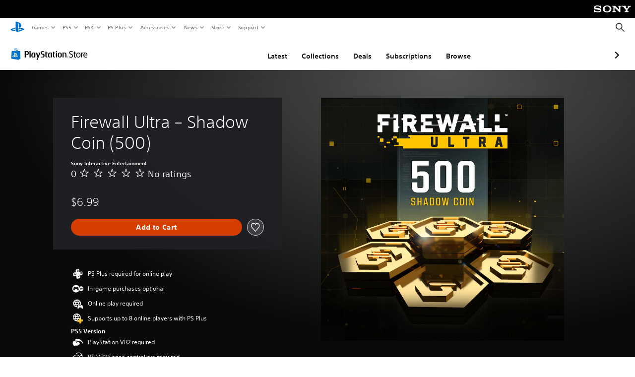

--- FILE ---
content_type: application/javascript
request_url: https://web-commerce-anywhere.playstation.com/F181s3A0/BMo/nH3/Z1p_G3TsXm/S1tuXwhk3wSVXL/RXBNdDwu/KC/sHdQ0KES8B
body_size: 180690
content:
(function(){if(typeof Array.prototype.entries!=='function'){Object.defineProperty(Array.prototype,'entries',{value:function(){var index=0;const array=this;return {next:function(){if(index<array.length){return {value:[index,array[index++]],done:false};}else{return {done:true};}},[Symbol.iterator]:function(){return this;}};},writable:true,configurable:true});}}());(function(){X7();W8V();TEV();var kt=function(){return NW.apply(this,[Lm,arguments]);};var NA=function(){return EW.apply(this,[Zb,arguments]);};var ld=function(){return L3.apply(this,[Nn,arguments]);};var Jq=function VQ(fz,LG){'use strict';var Zt=VQ;switch(fz){case WT:{var nj=function(BE,CJ){CI.push(Xk);if(fd(qd)){for(var jA=Wz[Cq];bJ(jA,St);++jA){if(bJ(jA,YW)||Rk(jA,Ed)||Rk(jA,Wz[Uz])||Rk(jA,YE)){II[jA]=XA(Cq);}else{II[jA]=qd[Bd()[nJ(qJ)](DE,CA,tE,p7)];qd+=N7[Bd()[nJ(xG)].call(null,HG,Kj,fd(fd(Cq)),fV)][rI()[lk(GO)](VY,MO,T)](jA);}}}var NY=rI()[lk(Pq)](F3,Kj,kn);for(var CQ=qJ;bJ(CQ,BE[Bd()[nJ(qJ)](DE,KJ,qj,p7)]);CQ++){var qG=BE[Bd()[nJ(Uq)](JY,tW,HG,js)](CQ);var vJ=Xq(Rt(CJ,Wz[nE]),Qr[rI()[lk(PW)](AA,BI,AE)]());CJ*=Qr[mG()[wL(kW)](bE,Tn,wQ,z3)]();CJ&=Qr[sO()[md(CW)].apply(null,[Qt,Rj,qt,BY])]();CJ+=Wz[MO];CJ&=Wz[tQ];var Ht=II[BE[sO()[md(qJ)](bY,tG,Ct,Uq)](CQ)];if(Rk(typeof qG[mG()[wL(vQ)].apply(null,[sj,h8,BI,lG])],mG()[wL(kd)].apply(null,[CY,Tz,DE,TA]))){var SE=qG[mG()[wL(vQ)](PL,h8,fW,lG)](Wz[Cq]);if(n3(SE,YW)&&bJ(SE,St)){Ht=II[SE];}}if(n3(Ht,qJ)){var JW=KG(vJ,qd[Rk(typeof Bd()[nJ(tQ)],Ik([],[][[]]))?Bd()[nJ(tQ)](Tt,QG,CA,cO):Bd()[nJ(qJ)](DE,fd(Cq),P2,p7)]);Ht+=JW;Ht%=qd[Bd()[nJ(qJ)](DE,bE,BY,p7)];qG=qd[Ht];}NY+=qG;}var gQ;return CI.pop(),gQ=NY,gQ;};var gq=function(QY){var sE=[0x428a2f98,0x71374491,0xb5c0fbcf,0xe9b5dba5,0x3956c25b,0x59f111f1,0x923f82a4,0xab1c5ed5,0xd807aa98,0x12835b01,0x243185be,0x550c7dc3,0x72be5d74,0x80deb1fe,0x9bdc06a7,0xc19bf174,0xe49b69c1,0xefbe4786,0x0fc19dc6,0x240ca1cc,0x2de92c6f,0x4a7484aa,0x5cb0a9dc,0x76f988da,0x983e5152,0xa831c66d,0xb00327c8,0xbf597fc7,0xc6e00bf3,0xd5a79147,0x06ca6351,0x14292967,0x27b70a85,0x2e1b2138,0x4d2c6dfc,0x53380d13,0x650a7354,0x766a0abb,0x81c2c92e,0x92722c85,0xa2bfe8a1,0xa81a664b,0xc24b8b70,0xc76c51a3,0xd192e819,0xd6990624,0xf40e3585,0x106aa070,0x19a4c116,0x1e376c08,0x2748774c,0x34b0bcb5,0x391c0cb3,0x4ed8aa4a,0x5b9cca4f,0x682e6ff3,0x748f82ee,0x78a5636f,0x84c87814,0x8cc70208,0x90befffa,0xa4506ceb,0xbef9a3f7,0xc67178f2];var AW=0x6a09e667;var lW=0xbb67ae85;var Md=0x3c6ef372;var xE=0xa54ff53a;var Rd=0x510e527f;var mY=0x9b05688c;var zY=0x1f83d9ab;var DL=0x5be0cd19;var rG=Y2(QY);var zq=rG["length"]*8;rG+=N7["String"]["fromCharCode"](0x80);var ZY=rG["length"]/4+2;var At=N7["Math"]["ceil"](ZY/16);var fq=new (N7["Array"])(At);for(var hQ=0;hQ<At;hQ++){fq[hQ]=new (N7["Array"])(16);for(var mz=0;mz<16;mz++){fq[hQ][mz]=rG["charCodeAt"](hQ*64+mz*4)<<24|rG["charCodeAt"](hQ*64+mz*4+1)<<16|rG["charCodeAt"](hQ*64+mz*4+2)<<8|rG["charCodeAt"](hQ*64+mz*4+3)<<0;}}var cQ=zq/N7["Math"]["pow"](2,32);fq[At-1][14]=N7["Math"]["floor"](cQ);fq[At-1][15]=zq;for(var FO=0;FO<At;FO++){var gO=new (N7["Array"])(64);var wj=AW;var mJ=lW;var gE=Md;var vA=xE;var hI=Rd;var lQ=mY;var HE=zY;var FA=DL;for(var UA=0;UA<64;UA++){var D8=void 0,pY=void 0,cq=void 0,pW=void 0,SQ=void 0,Wj=void 0;if(UA<16)gO[UA]=fq[FO][UA];else{D8=wJ(gO[UA-15],7)^wJ(gO[UA-15],18)^gO[UA-15]>>>3;pY=wJ(gO[UA-2],17)^wJ(gO[UA-2],19)^gO[UA-2]>>>10;gO[UA]=gO[UA-16]+D8+gO[UA-7]+pY;}pY=wJ(hI,6)^wJ(hI,11)^wJ(hI,25);cq=hI&lQ^~hI&HE;pW=FA+pY+cq+sE[UA]+gO[UA];D8=wJ(wj,2)^wJ(wj,13)^wJ(wj,22);SQ=wj&mJ^wj&gE^mJ&gE;Wj=D8+SQ;FA=HE;HE=lQ;lQ=hI;hI=vA+pW>>>0;vA=gE;gE=mJ;mJ=wj;wj=pW+Wj>>>0;}AW=AW+wj;lW=lW+mJ;Md=Md+gE;xE=xE+vA;Rd=Rd+hI;mY=mY+lQ;zY=zY+HE;DL=DL+FA;}return [AW>>24&0xff,AW>>16&0xff,AW>>8&0xff,AW&0xff,lW>>24&0xff,lW>>16&0xff,lW>>8&0xff,lW&0xff,Md>>24&0xff,Md>>16&0xff,Md>>8&0xff,Md&0xff,xE>>24&0xff,xE>>16&0xff,xE>>8&0xff,xE&0xff,Rd>>24&0xff,Rd>>16&0xff,Rd>>8&0xff,Rd&0xff,mY>>24&0xff,mY>>16&0xff,mY>>8&0xff,mY&0xff,zY>>24&0xff,zY>>16&0xff,zY>>8&0xff,zY&0xff,DL>>24&0xff,DL>>16&0xff,DL>>8&0xff,DL&0xff];};var xI=function(Kz,lO){return tY(dl,[Kz])||tY(T7,[Kz,lO])||Ft(Kz,lO)||rL(xf,[]);};var Ft=function(AJ,Qk){CI.push(dj);if(fd(AJ)){CI.pop();return;}if(Rk(typeof AJ,Rk(typeof L2()[fQ(Jk)],Ik('',[][[]]))?L2()[fQ(TA)](jZ,BR):L2()[fQ(jW)].call(null,Ug,Dd))){var tS;return CI.pop(),tS=rL(BH,[AJ,Qk]),tS;}var Lw=N7[rI()[lk(P2)](C4,Q1,dO)][Wc()[Wp(qJ)].apply(null,[f4,Xh,ZA])][Cx(typeof mG()[wL(Pq)],Ik('',[][[]]))?mG()[wL(Jk)](Cq,DA,qj,jN):mG()[wL(nE)](xR,sM,tR,KZ)].call(AJ)[kU()[OM(sB)](xz,tQ,MO,jW,wB)](TA,XA(Cq));if(Rk(Lw,rI()[lk(P2)].call(null,C4,UN,dO))&&AJ[Wc()[Wp(Cq)](fd(fd(qJ)),fW,nL)])Lw=AJ[Wc()[Wp(Cq)].call(null,YF,fW,nL)][mG()[wL(vM)](fd(Cq),EI,fd([]),vh)];if(Rk(Lw,Bd()[nJ(Ed)](WP,WR,FM,sJ))||Rk(Lw,Wc()[Wp(vQ)](cB,bY,zd))){var j1;return j1=N7[mG()[wL(Pq)](PW,XQ,fd(Cq),YR)][mG()[wL(f4)].call(null,xR,jd,kW,tW)](AJ),CI.pop(),j1;}if(Rk(Lw,fN()[dN(sB)](Q1,sw,YW,fd(fd(Cq)),YQ))||new (N7[mG()[wL(lM)].call(null,NM,j7,vQ,kd)])(Rk(typeof Wc()[Wp(Cq)],Ik([],[][[]]))?Wc()[Wp(Uz)](fd({}),xZ,qv):Wc()[Wp(Og)](fd({}),jg,nk))[mG()[wL(Tg)](gU,Vt,z3,KJ)](Lw)){var Ep;return CI.pop(),Ep=rL(BH,[AJ,Qk]),Ep;}CI.pop();};var EF=function(){var I4=xg();var qS=-1;if(I4["indexOf"]('Trident/7.0')>-1)qS=11;else if(I4["indexOf"]('Trident/6.0')>-1)qS=10;else if(I4["indexOf"]('Trident/5.0')>-1)qS=9;else qS=0;return qS>=9;};var WM=function(){var Fv=T1();var Tc=N7["Object"]["prototype"]["hasOwnProperty"].call(N7["Navigator"]["prototype"],'mediaDevices');var VP=N7["Object"]["prototype"]["hasOwnProperty"].call(N7["Navigator"]["prototype"],'serviceWorker');var g1=! !N7["window"]["browser"];var q1=typeof N7["ServiceWorker"]==='function';var H1=typeof N7["ServiceWorkerContainer"]==='function';var HR=typeof N7["frames"]["ServiceWorkerRegistration"]==='function';var xx=N7["window"]["location"]&&N7["window"]["location"]["protocol"]==='http:';var Ax=Fv&&(!Tc||!VP||!q1||!g1||!H1||!HR)&&!xx;return Ax;};var T1=function(){var wR=xg();var nF=/(iPhone|iPad).*AppleWebKit(?!.*(Version|CriOS))/i["test"](wR);var NB=N7["navigator"]["platform"]==='MacIntel'&&N7["navigator"]["maxTouchPoints"]>1&&/(Safari)/["test"](wR)&&!N7["window"]["MSStream"]&&typeof N7["navigator"]["standalone"]!=='undefined';return nF||NB;};var QP=function(lR){var Rv=N7["Math"]["floor"](N7["Math"]["random"]()*100000+10000);var Vw=N7["String"](lR*Rv);var X1=0;var mZ=[];var g4=Vw["length"]>=18?true:false;while(mZ["length"]<6){mZ["push"](N7["parseInt"](Vw["slice"](X1,X1+2),10));X1=g4?X1+3:X1+2;}var MP=Fh(mZ);return [Rv,MP];};var KF=function(zS){if(zS===null||zS===undefined){return 0;}var vc=function qZ(Zx){return zS["toLowerCase"]()["includes"](Zx["toLowerCase"]());};var rp=0;(Sv&&Sv["fields"]||[])["some"](function(wN){var BU=wN["type"];var gB=wN["labels"];if(gB["some"](vc)){rp=zR[BU];if(wN["extensions"]&&wN["extensions"]["labels"]&&wN["extensions"]["labels"]["some"](function(Kp){return zS["toLowerCase"]()["includes"](Kp["toLowerCase"]());})){rp=zR[wN["extensions"]["type"]];}return true;}return false;});return rp;};var jF=function(mv){if(mv===undefined||mv==null){return false;}var vB=function sF(Kg){return mv["toLowerCase"]()===Kg["toLowerCase"]();};return EN["some"](vB);};var nh=function(rZ){try{var ph=new (N7["Set"])(N7["Object"]["values"](zR));return rZ["split"](';')["some"](function(Dv){var kw=Dv["split"](',');var K1=N7["Number"](kw[kw["length"]-1]);return ph["has"](K1);});}catch(px){return false;}};var ZM=function(Rx){var UZ='';var Qp=0;if(Rx==null||N7["document"]["activeElement"]==null){return Cg(XT,["elementFullId",UZ,"elementIdType",Qp]);}var zp=['id','name','for','placeholder','aria-label','aria-labelledby'];zp["forEach"](function(EB){if(!Rx["hasAttribute"](EB)||UZ!==''&&Qp!==0){return;}var R4=Rx["getAttribute"](EB);if(UZ===''&&(R4!==null||R4!==undefined)){UZ=R4;}if(Qp===0){Qp=KF(R4);}});return Cg(XT,["elementFullId",UZ,"elementIdType",Qp]);};var IZ=function(rS){var zw;if(rS==null){zw=N7["document"]["activeElement"];}else zw=rS;if(N7["document"]["activeElement"]==null)return -1;var JP=zw["getAttribute"]('name');if(JP==null){var VB=zw["getAttribute"]('id');if(VB==null)return -1;else return gv(VB);}return gv(JP);};var qh=function(XZ){var DZ=-1;var j4=[];if(! !XZ&&typeof XZ==='string'&&XZ["length"]>0){var WU=XZ["split"](';');if(WU["length"]>1&&WU[WU["length"]-1]===''){WU["pop"]();}DZ=N7["Math"]["floor"](N7["Math"]["random"]()*WU["length"]);var Ww=WU[DZ]["split"](',');for(var QU in Ww){if(!N7["isNaN"](Ww[QU])&&!N7["isNaN"](N7["parseInt"](Ww[QU],10))){j4["push"](Ww[QU]);}}}else{var W4=N7["String"](Lv(1,5));var Ah='1';var tM=N7["String"](Lv(20,70));var Ap=N7["String"](Lv(100,300));var rg=N7["String"](Lv(100,300));j4=[W4,Ah,tM,Ap,rg];}return [DZ,j4];};var N4=function(Ph,Nx){var pU=typeof Ph==='string'&&Ph["length"]>0;var Ih=!N7["isNaN"](Nx)&&(N7["Number"](Nx)===-1||LN()<N7["Number"](Nx));if(!(pU&&Ih)){return false;}var Wv='^([a-fA-F0-9]{31,32})$';return Ph["search"](Wv)!==-1;};var r4=function(fF,jp,Fg){var KR;do{KR=tY(Em,[fF,jp]);}while(Rk(KG(KR,Fg),qJ));return KR;};var Bg=function(WN){CI.push(vN);var Mh=T1(WN);var mp=N7[rI()[lk(P2)](C4,fd(fd(qJ)),vd)][Wc()[Wp(qJ)].apply(null,[tE,Xh,tP])][L2()[fQ(BY)](Q1,rj)].call(N7[mG()[wL(hh)](kd,Vp,fd(fd({})),Jc)][Wc()[Wp(qJ)](OU,Xh,tP)],Rk(typeof rI()[lk(YF)],Ik('',[][[]]))?rI()[lk(MO)](NN,Rp,Ix):rI()[lk(z3)](qJ,Rg,Lg));var CU=N7[Cx(typeof rI()[lk(B2)],Ik('',[][[]]))?rI()[lk(P2)](C4,Wg,vd):rI()[lk(MO)].call(null,Ev,wQ,Vh)][Wc()[Wp(qJ)].call(null,fd(fd(Cq)),Xh,tP)][L2()[fQ(BY)].call(null,Q1,rj)].call(N7[mG()[wL(hh)](TA,Vp,lS,Jc)][Wc()[Wp(qJ)].apply(null,[fd(fd(Cq)),Xh,tP])],sO()[md(xG)].apply(null,[Lc,M2,Gc,P2]));var rN=fd(fd(N7[Wc()[Wp(Uq)](Cq,bg,Nz)][vZ()[gS(P2)](Pq,tW,BY,lN,MN,kp)]));var fh=Rk(typeof N7[fN()[dN(YR)](P2,k1,FM,vh,QM)],mG()[wL(kd)](Ac,Rh,wQ,TA));var vU=Rk(typeof N7[Rk(typeof Bd()[nJ(Pq)],'undefined')?Bd()[nJ(tQ)].apply(null,[Th,FM,Jk,jv]):Bd()[nJ(Vc)](w4,BM,tQ,hd)],Cx(typeof mG()[wL(Qx)],Ik('',[][[]]))?mG()[wL(kd)](Uq,Rh,Uq,TA):mG()[wL(nE)].apply(null,[BM,Ux,m4,Nv]));var XR=Rk(typeof N7[rI()[lk(tR)](OB,fd(fd(qJ)),EY)][Wc()[Wp(m4)](Ed,Ac,M4)],mG()[wL(kd)](dc,Rh,BY,TA));var R1=N7[Wc()[Wp(Uq)](fd(fd(qJ)),bg,Nz)][DN()[fg(sB)].call(null,lh,dM,WR,TA)]&&Rk(N7[Wc()[Wp(Uq)](Q1,bg,Nz)][Cx(typeof DN()[fg(CW)],'undefined')?DN()[fg(sB)](lh,dM,vM,TA):DN()[fg(tQ)].apply(null,[BF,I1,XU,GU])][Bd()[nJ(tG)](Cq,WP,gU,Q2)],L2()[fQ(kh)](mx,gz));var LF=Mh&&(fd(mp)||fd(CU)||fd(fh)||fd(rN)||fd(vU)||fd(XR))&&fd(R1);var IS;return CI.pop(),IS=LF,IS;};var BP=function(OR){CI.push(Np);var WS;return WS=GM()[mG()[wL(Vc)](fd(fd(Cq)),LU,KJ,PL)](function bN(vP){CI.push(DR);while(Cq)switch(vP[mG()[wL(QG)](bg,RW,bg,m4)]=vP[Bd()[nJ(DE)].call(null,B2,qJ,bE,NN)]){case qJ:if(pp(Rk(typeof mG()[wL(YF)],Ik('',[][[]]))?mG()[wL(nE)].call(null,P1,tv,gU,vF):mG()[wL(z3)](B2,TU,fd(qJ),JY),N7[Wc()[Wp(kh)].apply(null,[YF,Oc,nw])])){vP[Bd()[nJ(DE)].apply(null,[B2,fd([]),OU,NN])]=CW;break;}{var JM;return JM=vP[Wc()[Wp(Ed)](F3,Vg,F1)](rI()[lk(lM)](YF,Kj,t3),null),CI.pop(),JM;}case CW:{var tU;return tU=vP[Wc()[Wp(Ed)](fd(fd([])),Vg,F1)](Cx(typeof rI()[lk(PW)],Ik('',[][[]]))?rI()[lk(lM)].call(null,YF,QG,t3):rI()[lk(MO)](DP,Wg,YW),N7[Wc()[Wp(kh)](Tg,Oc,nw)][mG()[wL(z3)](DE,TU,fd({}),JY)][rI()[lk(CA)](fW,m4,GS)](OR)),CI.pop(),tU;}case Uz:case rI()[lk(HG)].apply(null,[Zp,AA,cE]):{var w1;return w1=vP[Bd()[nJ(lM)](sj,fd({}),vh,kI)](),CI.pop(),w1;}}CI.pop();},null,null,null,N7[Rk(typeof rI()[lk(TA)],Ik('',[][[]]))?rI()[lk(MO)].apply(null,[cZ,lG,Cw]):rI()[lk(NM)](Ed,PL,D1)]),CI.pop(),WS;};var zN=function(zM){CI.push(xM);if(fd(zM)||Cx(Wh(zM),Bd()[nJ(P2)](CA,fd({}),fd(fd({})),Cd))){var QR;return CI.pop(),QR={},QR;}var qF=N7[rI()[lk(P2)].apply(null,[C4,fd(fd({})),xP])][Rk(typeof L2()[fQ(GO)],'undefined')?L2()[fQ(TA)](Rj,sh):L2()[fQ(QG)].call(null,Rp,Oj)](zM)[L2()[fQ(PL)](f4,RE)](function(Mg){var NS=xI(Mg,CW);var AP=NS[qJ];CI.push(hM);var pv=NS[Cq];if(fd(N7[mG()[wL(Pq)](vQ,PN,DE,YR)][rI()[lk(Tg)](tR,fW,rt)](pv))||bJ(pv[Bd()[nJ(qJ)](DE,xG,vh,lx)],Uz)){var c2;return CI.pop(),c2=null,c2;}var dw=Ik(Ik(DS(pv[Cq],jN),DS(pv[qJ],Uq)),pv[CW]);var cM;return CI.pop(),cM=[AP,pv,dw],cM;})[Rk(typeof mG()[wL(cB)],'undefined')?mG()[wL(nE)](fd(Cq),kM,sj,nc):mG()[wL(AZ)](WR,xt,Vc,Jp)](function(pN){return tY.apply(this,[NV,arguments]);});var O4=qF[Wc()[Wp(tG)](z3,FU,fk)](function(Jg,RR){return tY.apply(this,[FH,arguments]);})[kU()[OM(sB)].apply(null,[Oh,Rg,MO,lS,wB])](Wz[Cq],IF)[L2()[fQ(PL)].apply(null,[f4,RE])](function(Ip){var KN=xI(Ip,Wz[vM]);var VM=KN[qJ];var gx=KN[Cq];return [VM,gx];});var bc={};O4[Bd()[nJ(vM)](YW,vQ,sB,DI)](function(KP){var ES=xI(KP,CW);var Kw=ES[qJ];var cN=ES[Cq];bc[Kw]=cN;});var US;return CI.pop(),US=bc,US;};var CR=function(){if(fd([])){}else if(fd(NV)){}else if(fd([])){}else if(fd(Xm)){return function Mx(th){CI.push(jM);var Xp=N7[rI()[lk(BY)](rh,Qx,g2)](xg());var Tw=N7[rI()[lk(BY)](rh,cB,g2)](th[fN()[dN(vM)].call(null,kd,mS,F3,Jk,RN)]);var ZS;return ZS=Z1(Ik(Xp,Tw))[mG()[wL(Jk)].call(null,Rg,Vs,Ac,jN)](),CI.pop(),ZS;};}else{}};var xU=function(){CI.push(rR);try{var pR=CI.length;var kN=fd({});var wZ=sv();var HZ=lc()[Rk(typeof DN()[fg(xG)],Ik(rI()[lk(Pq)].apply(null,[F3,fd(fd(qJ)),D9]),[][[]]))?DN()[fg(tQ)](cg,UP,kp,SF):DN()[fg(Uq)](QZ,ZP,BI,Pq)](new (N7[mG()[wL(lM)](YW,rw,BI,kd)])(kU()[OM(jW)](WZ,kd,Cq,CY,wB),vZ()[gS(sB)].apply(null,[Cq,cB,OU,QF,Jp,XU])),L2()[fQ(NM)](G1,xJ));var dx=sv();var OF=rv(dx,wZ);var V1;return V1=Cg(XT,[Wc()[Wp(QG)](Pq,AM,DF),HZ,Cx(typeof fN()[dN(Q1)],Ik([],[][[]]))?fN()[dN(jW)].call(null,CW,CY,vQ,Cq,AS):fN()[dN(kd)].call(null,BB,hp,Sc,fd([]),kp),OF]),CI.pop(),V1;}catch(rx){CI.splice(rv(pR,Cq),Infinity,rR);var B1;return CI.pop(),B1={},B1;}CI.pop();};var lc=function(){CI.push(BZ);var XN=N7[Wc()[Wp(PL)].apply(null,[Xc,qj,xT])][Rk(typeof fN()[dN(kd)],Ik([],[][[]]))?fN()[dN(kd)].call(null,tQ,t4,vM,Wg,hB):fN()[dN(BY)].apply(null,[Uq,hx,GO,fW,VS])]?N7[Wc()[Wp(PL)].call(null,PW,qj,xT)][fN()[dN(BY)](Uq,hx,Rp,Wg,VS)]:XA(Cq);var gc=N7[Wc()[Wp(PL)](vQ,qj,xT)][Rk(typeof mG()[wL(bE)],'undefined')?mG()[wL(nE)](Tg,c4,kP,Gg):mG()[wL(M2)](fd(fd([])),DU,kP,Xc)]?N7[Wc()[Wp(PL)].call(null,fd(Cq),qj,xT)][mG()[wL(M2)](tG,DU,fd(fd(qJ)),Xc)]:XA(Cq);var kF=N7[Wc()[Wp(kh)](fd(qJ),Oc,VU)][Bd()[nJ(NM)].apply(null,[S4,Pq,TA,Sk])]?N7[Wc()[Wp(kh)](B2,Oc,VU)][Bd()[nJ(NM)](S4,CW,NM,Sk)]:XA(Cq);var Uv=N7[Wc()[Wp(kh)](gR,Oc,VU)][Rk(typeof L2()[fQ(qJ)],Ik('',[][[]]))?L2()[fQ(TA)].call(null,dB,dB):L2()[fQ(WR)].call(null,z3,XY)]?N7[Wc()[Wp(kh)](xG,Oc,VU)][L2()[fQ(WR)](z3,XY)]():XA(Cq);var zB=N7[Wc()[Wp(kh)].apply(null,[FM,Oc,VU])][rI()[lk(AA)](mR,Rj,YB)]?N7[Wc()[Wp(kh)](Xc,Oc,VU)][rI()[lk(AA)].call(null,mR,Uz,YB)]:XA(Cq);var SN=XA(Cq);var KB=[rI()[lk(Pq)].call(null,F3,Vc,HI),SN,Bd()[nJ(sj)](qj,dc,Og,fI),tY(d9,[]),tY(Nn,[]),tY(Zb,[]),tY(zs,[]),tY(pH,[]),tY(C0,[]),XN,gc,kF,Uv,zB];var LP;return LP=KB[Bd()[nJ(Rp)](mx,lG,m4,wg)](Cx(typeof vZ()[gS(vM)],Ik([],[][[]]))?vZ()[gS(CW)](Cq,xR,OU,g2,SF,fd([])):vZ()[gS(nE)](kB,lG,DE,m4,jN,BI)),CI.pop(),LP;};var nN=function(){var hN;CI.push(Gp);return hN=tY(wn,[N7[Wc()[Wp(Uq)].call(null,kp,bg,NO)]]),CI.pop(),hN;};var jR=function(){var lZ=[VN,mN];var Yw=TZ(tp);CI.push(FR);if(Cx(Yw,fd([]))){try{var Z2=CI.length;var HP=fd(fd(Xm));var Yp=N7[L2()[fQ(kP)].apply(null,[Tx,hb])](Yw)[L2()[fQ(kW)](qj,Jz)](sO()[md(dc)].call(null,qJ,PL,fZ,Cq));if(n3(Yp[Bd()[nJ(qJ)].call(null,DE,kh,fd({}),tB)],nE)){var U4=N7[Rk(typeof rI()[lk(Pq)],'undefined')?rI()[lk(MO)](Qv,WR,NN):rI()[lk(Q1)](Xh,Uc,WJ)](Yp[CW],Uq);U4=N7[Wc()[Wp(Uc)](DE,b4,zW)](U4)?VN:U4;lZ[qJ]=U4;}}catch(Qc){CI.splice(rv(Z2,Cq),Infinity,FR);}}var Kc;return CI.pop(),Kc=lZ,Kc;};var Yx=function(){CI.push(YS);var z4=[XA(Cq),XA(Qr[rI()[lk(QG)](TB,fd(fd([])),OL)]())];var nv=TZ(fU);if(Cx(nv,fd(NV))){try{var qp=CI.length;var GF=fd([]);var HS=N7[L2()[fQ(kP)](Tx,EP)](nv)[L2()[fQ(kW)].apply(null,[qj,PB])](sO()[md(dc)](qJ,Uc,tx,Cq));if(n3(HS[Rk(typeof Bd()[nJ(YR)],'undefined')?Bd()[nJ(tQ)].call(null,QN,Pq,vQ,WB):Bd()[nJ(qJ)](DE,vM,BY,Yg)],nE)){var GB=N7[rI()[lk(Q1)].apply(null,[Xh,nR,nL])](HS[Cq],Uq);var bZ=N7[rI()[lk(Q1)](Xh,lG,nL)](HS[Wz[CW]],Uq);GB=N7[Rk(typeof Wc()[Wp(qJ)],Ik([],[][[]]))?Wc()[Wp(Uz)](fd(qJ),qU,xZ):Wc()[Wp(Uc)](YE,b4,RF)](GB)?XA(Cq):GB;bZ=N7[Wc()[Wp(Uc)].call(null,fd(fd([])),b4,RF)](bZ)?XA(Cq):bZ;z4=[bZ,GB];}}catch(RM){CI.splice(rv(qp,Cq),Infinity,YS);}}var XP;return CI.pop(),XP=z4,XP;};var xv=function(){CI.push(Px);var L4=rI()[lk(Pq)](F3,vh,vt);var Jv=TZ(fU);if(Jv){try{var SR=CI.length;var wx=fd(NV);var n4=N7[L2()[fQ(kP)].call(null,Tx,Bh)](Jv)[L2()[fQ(kW)].apply(null,[qj,KW])](sO()[md(dc)](qJ,vQ,PB,Cq));L4=n4[qJ];}catch(JF){CI.splice(rv(SR,Cq),Infinity,Px);}}var dP;return CI.pop(),dP=L4,dP;};var OZ=function(Ig,fR){CI.push(qx);for(var gP=qJ;bJ(gP,fR[Bd()[nJ(qJ)].apply(null,[DE,tQ,fd(fd({})),DU])]);gP++){var pZ=fR[gP];pZ[L2()[fQ(kd)].apply(null,[Xc,RW])]=pZ[Cx(typeof L2()[fQ(Ug)],Ik([],[][[]]))?L2()[fQ(kd)].call(null,Xc,RW):L2()[fQ(TA)](qw,Ow)]||fd(fd(Xm));pZ[mG()[wL(YR)].call(null,CW,Ck,fd(fd(Cq)),YW)]=fd(Xm);if(pp(L2()[fQ(YR)](Cq,bk),pZ))pZ[L2()[fQ(YF)](EZ,X2)]=fd(fd([]));N7[rI()[lk(P2)].call(null,C4,BY,jG)][kU()[OM(qJ)].call(null,MF,bY,kd,XU,d1)](Ig,Cp(pZ[Wc()[Wp(AA)].call(null,AA,Sc,DO)]),pZ);}CI.pop();};var Fx=function(jh,Ox,cF){CI.push(mw);if(Ox)OZ(jh[Wc()[Wp(qJ)](xG,Xh,B4)],Ox);if(cF)OZ(jh,cF);N7[rI()[lk(P2)].call(null,C4,qj,GZ)][kU()[OM(qJ)](Hv,Q1,kd,kp,d1)](jh,Wc()[Wp(qJ)](tE,Xh,B4),Cg(XT,[L2()[fQ(YF)](EZ,qE),fd(fd(Xm))]));var qB;return CI.pop(),qB=jh,qB;};var Cp=function(xF){CI.push(TF);var gN=Ch(xF,Cx(typeof L2()[fQ(Bp)],Ik('',[][[]]))?L2()[fQ(jW)].call(null,Ug,Lj):L2()[fQ(TA)](LM,Nh));var lU;return lU=Fc(rI()[lk(lS)].call(null,FU,Oc,IA),dZ(gN))?gN:N7[Bd()[nJ(xG)](HG,Qx,dc,pz)](gN),CI.pop(),lU;};var Ch=function(LS,F2){CI.push(L1);if(Vx(Bd()[nJ(P2)](CA,Q1,Qx,FJ),dZ(LS))||fd(LS)){var Z4;return CI.pop(),Z4=LS,Z4;}var Eg=LS[N7[mG()[wL(sB)](sS,Zd,Jk,tR)][rI()[lk(F3)](jN,fd(fd([])),sJ)]];if(Cx(zF(qJ),Eg)){var bS=Eg.call(LS,F2||rI()[lk(vM)].apply(null,[xR,fd(Cq),wd]));if(Vx(Cx(typeof Bd()[nJ(WR)],Ik([],[][[]]))?Bd()[nJ(P2)].apply(null,[CA,TA,fd(Cq),FJ]):Bd()[nJ(tQ)](kg,fd({}),MO,RN),dZ(bS))){var Zh;return CI.pop(),Zh=bS,Zh;}throw new (N7[Bd()[nJ(kd)].apply(null,[wc,fd(fd({})),fd(fd([])),ZW])])(Bd()[nJ(M2)](bg,fd(qJ),fd(Cq),mL));}var FS;return FS=(Rk(L2()[fQ(jW)](Ug,Fk),F2)?N7[Cx(typeof Bd()[nJ(dc)],Ik([],[][[]]))?Bd()[nJ(xG)].call(null,HG,nE,KJ,sq):Bd()[nJ(tQ)](Yh,lG,tQ,WR)]:N7[Bd()[nJ(GO)].apply(null,[qM,PW,fW,FB])])(LS),CI.pop(),FS;};var K4=function(SM){CI.push(ON);if(fd(SM)){qP=HN;lg=jN;Av=Qx;CP=YF;Gx=YF;zx=YF;RU=Wz[PW];Ec=Qr[rI()[lk(vh)](Tx,WR,Gp)]();CF=YF;}CI.pop();};var CB=function(){CI.push(wS);RP=rI()[lk(Pq)].apply(null,[F3,fd(fd([])),EY]);rF=qJ;zU=qJ;U1=qJ;p1=Cx(typeof rI()[lk(Nv)],Ik('',[][[]]))?rI()[lk(Pq)].apply(null,[F3,tR,EY]):rI()[lk(MO)](vx,FM,sR);LR=qJ;ZB=qJ;zv=qJ;Dc=Cx(typeof rI()[lk(Uc)],Ik('',[][[]]))?rI()[lk(Pq)](F3,xG,EY):rI()[lk(MO)](gp,Xc,sw);CI.pop();R2=qJ;Up=qJ;qc=qJ;nZ=qJ;sZ=qJ;NP=qJ;};var PR=function(){CI.push(Qw);Qg=qJ;dp=rI()[lk(Pq)](F3,gR,kG);ZR={};d4=rI()[lk(Pq)](F3,HN,kG);CI.pop();LB=qJ;xc=qJ;};var V4=function(Y4,kZ,Hw){CI.push(Px);try{var SZ=CI.length;var X4=fd(NV);var qN=Wz[Cq];var Sh=fd({});if(Cx(kZ,Cq)&&n3(zU,Av)){if(fd(s4[L2()[fQ(bY)].apply(null,[FM,YI])])){Sh=fd(fd({}));s4[Cx(typeof L2()[fQ(NM)],Ik([],[][[]]))?L2()[fQ(bY)].call(null,FM,YI):L2()[fQ(TA)](Tx,jB)]=fd(fd(NV));}var cp;return cp=Cg(XT,[L2()[fQ(Nv)].apply(null,[kP,HL]),qN,rI()[lk(qj)].call(null,KJ,tW,qz),Sh,Wc()[Wp(FM)](vh,xG,OW),rF]),CI.pop(),cp;}if(Rk(kZ,Cq)&&bJ(rF,lg)||Cx(kZ,Cq)&&bJ(zU,Av)){var hg=Y4?Y4:N7[Rk(typeof Wc()[Wp(hh)],Ik('',[][[]]))?Wc()[Wp(Uz)](xG,vS,g2):Wc()[Wp(Uq)].call(null,Yh,bg,tt)][sO()[md(YR)].apply(null,[cP,kd,WB,MO])];var FF=XA(Cq);var JZ=XA(Wz[BY]);if(hg&&hg[rI()[lk(xR)].apply(null,[Bp,fd(fd([])),zP])]&&hg[Bd()[nJ(lG)](OB,MO,fd({}),T3)]){FF=N7[L2()[fQ(sB)](Sc,xq)][sO()[md(Uq)](jw,m4,GR,MO)](hg[rI()[lk(xR)](Bp,BY,zP)]);JZ=N7[L2()[fQ(sB)].call(null,Sc,xq)][sO()[md(Uq)].apply(null,[jw,xR,GR,MO])](hg[Bd()[nJ(lG)].call(null,OB,fd(fd(Cq)),NM,T3)]);}else if(hg&&hg[mG()[wL(vh)](vh,GY,fd(fd([])),CW)]&&hg[Wc()[Wp(lG)].apply(null,[Uc,BS,wd])]){FF=N7[L2()[fQ(sB)](Sc,xq)][Rk(typeof sO()[md(Uz)],'undefined')?sO()[md(Pq)].call(null,cc,CY,Zv,ER):sO()[md(Uq)].apply(null,[jw,F3,GR,MO])](hg[Rk(typeof mG()[wL(PW)],Ik('',[][[]]))?mG()[wL(nE)].call(null,bY,LU,YW,Op):mG()[wL(vh)](B2,GY,Og,CW)]);JZ=N7[Cx(typeof L2()[fQ(kP)],Ik('',[][[]]))?L2()[fQ(sB)](Sc,xq):L2()[fQ(TA)](ng,k4)][sO()[md(Uq)](jw,gR,GR,MO)](hg[Wc()[Wp(lG)](fd(fd({})),BS,wd)]);}var dU=hg[Bd()[nJ(Rj)](CY,sB,Tg,dF)];if(Fc(dU,null))dU=hg[Rk(typeof L2()[fQ(kh)],Ik([],[][[]]))?L2()[fQ(TA)](EU,C4):L2()[fQ(Ac)](CW,fB)];var F4=IZ(dU);qN=rv(sv(),Hw);var Zc=rI()[lk(Pq)].apply(null,[F3,Xc,vt])[rI()[lk(vQ)](MN,Q1,FY)](nZ,L2()[fQ(z3)](Bv,TU))[rI()[lk(vQ)].call(null,MN,qj,FY)](kZ,L2()[fQ(z3)].apply(null,[Bv,TU]))[rI()[lk(vQ)](MN,fd({}),FY)](qN,L2()[fQ(z3)](Bv,TU))[Cx(typeof rI()[lk(FM)],'undefined')?rI()[lk(vQ)].apply(null,[MN,CY,FY]):rI()[lk(MO)].apply(null,[xB,kh,Lg])](FF,L2()[fQ(z3)](Bv,TU))[rI()[lk(vQ)].call(null,MN,dc,FY)](JZ);if(Cx(kZ,Cq)){Zc=rI()[lk(Pq)].apply(null,[F3,fd(fd([])),vt])[rI()[lk(vQ)](MN,Pq,FY)](Zc,L2()[fQ(z3)](Bv,TU))[Cx(typeof rI()[lk(cB)],'undefined')?rI()[lk(vQ)](MN,WP,FY):rI()[lk(MO)](IU,lS,hh)](F4);var MZ=Vx(typeof hg[mG()[wL(qj)].apply(null,[Xc,dA,WP,Nv])],Rk(typeof Wc()[Wp(Q1)],'undefined')?Wc()[Wp(Uz)](fd([]),ZU,nS):Wc()[Wp(P2)](Uz,Hc,jL))?hg[mG()[wL(qj)].apply(null,[BI,dA,Jk,Nv])]:hg[Bd()[nJ(sS)].apply(null,[HF,Tg,fd(fd(qJ)),SS])];if(Vx(MZ,null)&&Cx(MZ,Cq))Zc=(Rk(typeof rI()[lk(qJ)],Ik([],[][[]]))?rI()[lk(MO)](WF,bY,sU):rI()[lk(Pq)](F3,Tg,vt))[rI()[lk(vQ)](MN,xG,FY)](Zc,L2()[fQ(z3)].call(null,Bv,TU))[rI()[lk(vQ)](MN,OU,FY)](MZ);}if(Vx(typeof hg[Rk(typeof Bd()[nJ(TA)],'undefined')?Bd()[nJ(tQ)](kS,P2,fd({}),ZN):Bd()[nJ(P1)](H4,fd(fd({})),Wg,YI)],Wc()[Wp(P2)](fd(qJ),Hc,jL))&&Rk(hg[Bd()[nJ(P1)](H4,Kj,cB,YI)],fd([])))Zc=rI()[lk(Pq)].apply(null,[F3,z3,vt])[rI()[lk(vQ)].call(null,MN,sj,FY)](Zc,Wc()[Wp(Rj)](xG,RS,FP));Zc=rI()[lk(Pq)](F3,AA,vt)[rI()[lk(vQ)](MN,bE,FY)](Zc,vZ()[gS(CW)].call(null,Cq,kp,M2,qx,SF,kp));U1=Ik(Ik(Ik(Ik(Ik(U1,nZ),kZ),qN),FF),JZ);RP=Ik(RP,Zc);}if(Rk(kZ,Qr[rI()[lk(QG)](TB,wQ,Bj)]()))rF++;else zU++;nZ++;var Xw;return Xw=Cg(XT,[L2()[fQ(Nv)](kP,HL),qN,rI()[lk(qj)](KJ,HG,qz),Sh,Wc()[Wp(FM)](fd({}),xG,OW),rF]),CI.pop(),Xw;}catch(Sg){CI.splice(rv(SZ,Cq),Infinity,Px);}CI.pop();};var Lh=function(Dg,Aw,OS){CI.push(KU);try{var P4=CI.length;var wp=fd(fd(Xm));var jS=Dg?Dg:N7[Rk(typeof Wc()[Wp(tQ)],Ik([],[][[]]))?Wc()[Wp(Uz)](Ac,lG,zg):Wc()[Wp(Uq)](lS,bg,Zg)][Rk(typeof sO()[md(Pq)],'undefined')?sO()[md(Pq)](SB,vQ,JN,Cc):sO()[md(YR)](cP,GO,Xv,MO)];var PS=qJ;var Kx=XA(Cq);var Mv=Cq;var CN=fd(NV);if(n3(LB,qP)){if(fd(s4[L2()[fQ(bY)].call(null,FM,jd)])){CN=fd(fd({}));s4[L2()[fQ(bY)].call(null,FM,jd)]=fd(Xm);}var FN;return FN=Cg(XT,[L2()[fQ(Nv)].apply(null,[kP,H]),PS,Wc()[Wp(sS)](tQ,kP,hL),Kx,rI()[lk(qj)](KJ,fd(qJ),J1),CN]),CI.pop(),FN;}if(bJ(LB,qP)&&jS&&Cx(jS[Rk(typeof Bd()[nJ(tE)],Ik([],[][[]]))?Bd()[nJ(tQ)](qx,bE,bg,CS):Bd()[nJ(CY)](TA,Vc,WR,AE)],undefined)){Kx=jS[Bd()[nJ(CY)].apply(null,[TA,fd({}),fd(fd(Cq)),AE])];var vv=jS[Wc()[Wp(P1)].apply(null,[fd(fd(qJ)),zZ,Xx])];var qR=jS[rI()[lk(FU)].call(null,bE,qj,k4)]?Cq:qJ;var UF=jS[Bd()[nJ(kP)].call(null,wv,gU,TA,Gd)]?Cq:qJ;var KS=jS[Rk(typeof Wc()[Wp(xG)],'undefined')?Wc()[Wp(Uz)].apply(null,[Pq,pF,ZN]):Wc()[Wp(CY)].call(null,BI,hx,G4)]?Cq:Wz[Cq];var cU=jS[kU()[OM(cB)].apply(null,[Pc,wv,tQ,gU,TS])]?Wz[BY]:qJ;var bB=Ik(Ik(Ik(DS(qR,TA),DS(UF,nE)),DS(KS,CW)),cU);PS=rv(sv(),OS);var MR=IZ(null);var XM=qJ;if(vv&&Kx){if(Cx(vv,qJ)&&Cx(Kx,qJ)&&Cx(vv,Kx))Kx=XA(Cq);else Kx=Cx(Kx,qJ)?Kx:vv;}if(Rk(UF,qJ)&&Rk(KS,qJ)&&Rk(cU,qJ)&&NR(Kx,YW)){if(Rk(Aw,Uz)&&n3(Kx,YW)&&bR(Kx,mR))Kx=XA(CW);else if(n3(Kx,bE)&&bR(Kx,f4))Kx=XA(Uz);else if(n3(Kx,kR)&&bR(Kx,bv))Kx=XA(nE);else Kx=XA(CW);}if(Cx(MR,Bx)){Jx=qJ;Bx=MR;}else Jx=Ik(Jx,Cq);var PZ=UM(Kx);if(Rk(PZ,qJ)){var p2=rI()[lk(Pq)](F3,tG,MM)[rI()[lk(vQ)].apply(null,[MN,fd(qJ),XF])](LB,Rk(typeof L2()[fQ(Wg)],Ik([],[][[]]))?L2()[fQ(TA)].call(null,PB,jx):L2()[fQ(z3)].apply(null,[Bv,IP]))[rI()[lk(vQ)](MN,fd(fd([])),XF)](Aw,L2()[fQ(z3)].apply(null,[Bv,IP]))[rI()[lk(vQ)](MN,lS,XF)](PS,L2()[fQ(z3)](Bv,IP))[Cx(typeof rI()[lk(Og)],'undefined')?rI()[lk(vQ)](MN,lM,XF):rI()[lk(MO)](NU,P2,fP)](Kx,L2()[fQ(z3)](Bv,IP))[rI()[lk(vQ)](MN,fd(fd({})),XF)](XM,L2()[fQ(z3)](Bv,IP))[rI()[lk(vQ)](MN,P2,XF)](bB,L2()[fQ(z3)].call(null,Bv,IP))[Cx(typeof rI()[lk(dc)],Ik([],[][[]]))?rI()[lk(vQ)].apply(null,[MN,jW,XF]):rI()[lk(MO)].apply(null,[fS,fd(fd(Cq)),sU])](MR);if(Cx(typeof jS[Bd()[nJ(P1)](H4,Ug,UN,jd)],Wc()[Wp(P2)](fd(fd(qJ)),Hc,jE))&&Rk(jS[Cx(typeof Bd()[nJ(hh)],'undefined')?Bd()[nJ(P1)](H4,YE,fd([]),jd):Bd()[nJ(tQ)](F1,PW,KJ,nR)],fd([])))p2=rI()[lk(Pq)](F3,wQ,MM)[rI()[lk(vQ)].apply(null,[MN,Jk,XF])](p2,Cx(typeof sO()[md(MO)],Ik(rI()[lk(Pq)].call(null,F3,fd(fd(qJ)),MM),[][[]]))?sO()[md(vM)].call(null,vg,AA,MS,CW):sO()[md(Pq)](Dx,Qx,Sx,H4));p2=rI()[lk(Pq)](F3,tW,MM)[rI()[lk(vQ)](MN,z3,XF)](p2,Cx(typeof vZ()[gS(cB)],Ik([],[][[]]))?vZ()[gS(CW)].apply(null,[Cq,FU,bg,b1,SF,YW]):vZ()[gS(nE)].call(null,TP,Cq,fW,hS,ZF,tE));d4=Ik(d4,p2);xc=Ik(Ik(Ik(Ik(Ik(Ik(xc,LB),Aw),PS),Kx),bB),MR);}else Mv=qJ;}if(Mv&&jS&&jS[Bd()[nJ(CY)](TA,Q1,Nv,AE)]){LB++;}var PM;return PM=Cg(XT,[L2()[fQ(Nv)](kP,H),PS,Wc()[Wp(sS)].apply(null,[B2,kP,hL]),Kx,rI()[lk(qj)](KJ,fd(fd(qJ)),J1),CN]),CI.pop(),PM;}catch(v4){CI.splice(rv(P4,Cq),Infinity,KU);}CI.pop();};var Bc=function(Iv,tg,nx,x1,AU){CI.push(VU);try{var SU=CI.length;var Pg=fd([]);var NZ=fd({});var JU=qJ;var fM=L2()[fQ(xG)](dv,WY);var Mc=nx;var D2=x1;if(Rk(tg,Cq)&&bJ(R2,zx)||Cx(tg,Cq)&&bJ(Up,RU)){var QB=Iv?Iv:N7[Rk(typeof Wc()[Wp(F3)],'undefined')?Wc()[Wp(Uz)](Uc,gh,wM):Wc()[Wp(Uq)].apply(null,[fd(fd(qJ)),bg,Jd])][sO()[md(YR)](cP,kP,f1,MO)];var dh=XA(Cq),JB=XA(Cq);if(QB&&QB[rI()[lk(xR)](Bp,MO,XF)]&&QB[Bd()[nJ(lG)].apply(null,[OB,wQ,fd(fd(qJ)),DY])]){dh=N7[L2()[fQ(sB)].call(null,Sc,F9)][sO()[md(Uq)](jw,Uz,rc,MO)](QB[rI()[lk(xR)](Bp,fd(fd(Cq)),XF)]);JB=N7[L2()[fQ(sB)].call(null,Sc,F9)][sO()[md(Uq)](jw,sS,rc,MO)](QB[Rk(typeof Bd()[nJ(Rg)],Ik('',[][[]]))?Bd()[nJ(tQ)].call(null,YZ,Jk,PL,hU):Bd()[nJ(lG)].call(null,OB,Rg,wQ,DY)]);}else if(QB&&QB[mG()[wL(vh)].apply(null,[Yh,xz,f4,CW])]&&QB[Rk(typeof Wc()[Wp(PL)],Ik('',[][[]]))?Wc()[Wp(Uz)](lM,Zg,fx):Wc()[Wp(lG)].apply(null,[YF,BS,Sk])]){dh=N7[L2()[fQ(sB)](Sc,F9)][Rk(typeof sO()[md(YF)],'undefined')?sO()[md(Pq)](DM,tQ,hS,cv):sO()[md(Uq)](jw,Uz,rc,MO)](QB[mG()[wL(vh)].apply(null,[CA,xz,BI,CW])]);JB=N7[L2()[fQ(sB)](Sc,F9)][sO()[md(Uq)](jw,BI,rc,MO)](QB[Wc()[Wp(lG)].apply(null,[fd(Cq),BS,Sk])]);}else if(QB&&QB[Cx(typeof vZ()[gS(jW)],Ik(rI()[lk(Pq)](F3,nR,vC),[][[]]))?vZ()[gS(BY)].call(null,Pq,fd(fd([])),kp,tF,bY,M2):vZ()[gS(nE)].call(null,cS,fd({}),xG,YE,Yg,vQ)]&&Rk(fp(QB[vZ()[gS(BY)].apply(null,[Pq,jW,CW,tF,bY,P1])]),Rk(typeof Bd()[nJ(Ac)],Ik([],[][[]]))?Bd()[nJ(tQ)](TF,AA,kh,E4):Bd()[nJ(P2)](CA,B2,Q1,LW))){if(NR(QB[vZ()[gS(BY)](Pq,Xc,Nv,tF,bY,WR)][Cx(typeof Bd()[nJ(Pq)],Ik([],[][[]]))?Bd()[nJ(qJ)].apply(null,[DE,PL,Uc,q4]):Bd()[nJ(tQ)].call(null,Wx,cB,tG,c4)],qJ)){var zh=QB[vZ()[gS(BY)].apply(null,[Pq,Og,lG,tF,bY,fd(fd({}))])][qJ];if(zh&&zh[rI()[lk(xR)].call(null,Bp,Wg,XF)]&&zh[Bd()[nJ(lG)](OB,P2,HG,DY)]){dh=N7[L2()[fQ(sB)].apply(null,[Sc,F9])][Rk(typeof sO()[md(nE)],'undefined')?sO()[md(Pq)](mx,F3,fB,n1):sO()[md(Uq)](jw,YF,rc,MO)](zh[rI()[lk(xR)](Bp,QG,XF)]);JB=N7[Rk(typeof L2()[fQ(vh)],'undefined')?L2()[fQ(TA)](qg,MB):L2()[fQ(sB)](Sc,F9)][Rk(typeof sO()[md(cB)],Ik(rI()[lk(Pq)].apply(null,[F3,BY,vC]),[][[]]))?sO()[md(Pq)](OU,Rp,D4,PU):sO()[md(Uq)].apply(null,[jw,XU,rc,MO])](zh[Bd()[nJ(lG)](OB,Yh,Rg,DY)]);}else if(zh&&zh[mG()[wL(vh)].apply(null,[fd(fd({})),xz,fd({}),CW])]&&zh[Wc()[Wp(lG)](M2,BS,Sk)]){dh=N7[L2()[fQ(sB)](Sc,F9)][sO()[md(Uq)](jw,F3,rc,MO)](zh[mG()[wL(vh)](tQ,xz,xR,CW)]);JB=N7[L2()[fQ(sB)](Sc,F9)][Cx(typeof sO()[md(jW)],Ik([],[][[]]))?sO()[md(Uq)](jw,f4,rc,MO):sO()[md(Pq)].apply(null,[MF,vh,gg,Tx])](zh[Wc()[Wp(lG)].apply(null,[fd(fd({})),BS,Sk])]);}fM=Cx(typeof Bd()[nJ(Ed)],Ik('',[][[]]))?Bd()[nJ(Q1)](kh,B2,BI,F9):Bd()[nJ(tQ)].apply(null,[BN,WP,fd(fd({})),T4]);}else{NZ=fd(fd([]));}}if(fd(NZ)){JU=rv(sv(),AU);var M1=rI()[lk(Pq)](F3,tW,vC)[rI()[lk(vQ)](MN,lG,qk)](NP,L2()[fQ(z3)].apply(null,[Bv,qw]))[rI()[lk(vQ)](MN,qJ,qk)](tg,L2()[fQ(z3)](Bv,qw))[rI()[lk(vQ)].apply(null,[MN,PL,qk])](JU,L2()[fQ(z3)].call(null,Bv,qw))[rI()[lk(vQ)](MN,kh,qk)](dh,L2()[fQ(z3)].apply(null,[Bv,qw]))[rI()[lk(vQ)].apply(null,[MN,YR,qk])](JB,L2()[fQ(z3)](Bv,qw))[rI()[lk(vQ)](MN,Tg,qk)](fM);if(Vx(typeof QB[Cx(typeof Bd()[nJ(wv)],Ik('',[][[]]))?Bd()[nJ(P1)].call(null,H4,Uc,BI,Gq):Bd()[nJ(tQ)].apply(null,[pB,CA,TA,nR])],Wc()[Wp(P2)].call(null,Qx,Hc,s3))&&Rk(QB[Bd()[nJ(P1)].apply(null,[H4,P2,HN,Gq])],fd(fd(Xm))))M1=(Cx(typeof rI()[lk(B2)],'undefined')?rI()[lk(Pq)](F3,Rg,vC):rI()[lk(MO)].call(null,dg,tG,IB))[rI()[lk(vQ)].call(null,MN,fd([]),qk)](M1,sO()[md(vM)](vg,qJ,RB,CW));Dc=rI()[lk(Pq)].apply(null,[F3,HN,vC])[rI()[lk(vQ)](MN,fd(qJ),qk)](Ik(Dc,M1),vZ()[gS(CW)].call(null,Cq,sj,vQ,HM,SF,YR));qc=Ik(Ik(Ik(Ik(Ik(qc,NP),tg),JU),dh),JB);if(Rk(tg,Cq))R2++;else Up++;NP++;Mc=qJ;D2=qJ;}}var Hx;return Hx=Cg(XT,[L2()[fQ(Nv)](kP,m2),JU,kU()[OM(Qx)].apply(null,[PB,BI,kd,fd(fd({})),tW]),Mc,rI()[lk(Oc)](tQ,WR,zW),D2,kU()[OM(wQ)].call(null,vS,TA,nE,sj,nU),NZ]),CI.pop(),Hx;}catch(bM){CI.splice(rv(SU,Cq),Infinity,VU);}CI.pop();};var TM=function(sN,QS,J4){CI.push(bp);try{var IN=CI.length;var Yv=fd([]);var bx=qJ;var LZ=fd([]);if(Rk(QS,Cq)&&bJ(LR,CP)||Cx(QS,Cq)&&bJ(ZB,Gx)){var wP=sN?sN:N7[Rk(typeof Wc()[Wp(vM)],Ik('',[][[]]))?Wc()[Wp(Uz)](Uc,Bp,gU):Wc()[Wp(Uq)].call(null,Yh,bg,Ov)][sO()[md(YR)].apply(null,[cP,CA,sR,MO])];if(wP&&Cx(wP[L2()[fQ(vh)].apply(null,[dc,hF])],vZ()[gS(YF)].call(null,MO,Pq,Cq,S2,Jh,Vc))){LZ=fd(fd({}));var lw=XA(Cq);var lB=XA(Wz[BY]);if(wP&&wP[Rk(typeof rI()[lk(Jk)],'undefined')?rI()[lk(MO)](Eh,dc,Dp):rI()[lk(xR)].call(null,Bp,lG,YU)]&&wP[Bd()[nJ(lG)].apply(null,[OB,fd(fd({})),WP,PU])]){lw=N7[L2()[fQ(sB)].call(null,Sc,Tp)][sO()[md(Uq)](jw,kP,gF,MO)](wP[rI()[lk(xR)](Bp,P2,YU)]);lB=N7[L2()[fQ(sB)](Sc,Tp)][sO()[md(Uq)](jw,Sc,gF,MO)](wP[Bd()[nJ(lG)](OB,kh,Kj,PU)]);}else if(wP&&wP[mG()[wL(vh)].apply(null,[YR,dB,MO,CW])]&&wP[Wc()[Wp(lG)](PL,BS,mO)]){lw=N7[L2()[fQ(sB)].apply(null,[Sc,Tp])][sO()[md(Uq)](jw,bg,gF,MO)](wP[mG()[wL(vh)].call(null,kh,dB,Ac,CW)]);lB=N7[L2()[fQ(sB)](Sc,Tp)][sO()[md(Uq)](jw,tR,gF,MO)](wP[Cx(typeof Wc()[Wp(NM)],Ik([],[][[]]))?Wc()[Wp(lG)](YW,BS,mO):Wc()[Wp(Uz)](Rj,YP,wM)]);}bx=rv(sv(),J4);var ZZ=(Rk(typeof rI()[lk(Rg)],Ik([],[][[]]))?rI()[lk(MO)](Sx,qJ,Bh):rI()[lk(Pq)](F3,Kj,x4))[rI()[lk(vQ)](MN,OU,Sx)](sZ,L2()[fQ(z3)].call(null,Bv,YS))[rI()[lk(vQ)](MN,PL,Sx)](QS,L2()[fQ(z3)](Bv,YS))[rI()[lk(vQ)](MN,fd(Cq),Sx)](bx,L2()[fQ(z3)].apply(null,[Bv,YS]))[rI()[lk(vQ)](MN,fd(fd([])),Sx)](lw,Rk(typeof L2()[fQ(Q1)],Ik([],[][[]]))?L2()[fQ(TA)](hv,DR):L2()[fQ(z3)](Bv,YS))[rI()[lk(vQ)].call(null,MN,CW,Sx)](lB);if(Cx(typeof wP[Rk(typeof Bd()[nJ(GO)],Ik('',[][[]]))?Bd()[nJ(tQ)].call(null,XB,kP,Ug,Kv):Bd()[nJ(P1)].call(null,H4,fd(fd([])),gR,vt)],Rk(typeof Wc()[Wp(Pq)],Ik('',[][[]]))?Wc()[Wp(Uz)](WR,AR,bU):Wc()[Wp(P2)].apply(null,[Uq,Hc,Ar]))&&Rk(wP[Bd()[nJ(P1)](H4,Rj,Sc,vt)],fd(fd(Xm))))ZZ=(Rk(typeof rI()[lk(F3)],'undefined')?rI()[lk(MO)].apply(null,[zc,bg,w2]):rI()[lk(Pq)].call(null,F3,tQ,x4))[rI()[lk(vQ)].apply(null,[MN,fd(fd(Cq)),Sx])](ZZ,Rk(typeof sO()[md(jW)],'undefined')?sO()[md(Pq)](LU,sS,hv,MF):sO()[md(vM)].apply(null,[vg,QG,nP,CW]));zv=Ik(Ik(Ik(Ik(Ik(zv,sZ),QS),bx),lw),lB);p1=(Rk(typeof rI()[lk(Nv)],'undefined')?rI()[lk(MO)].call(null,rP,fd(fd(qJ)),hM):rI()[lk(Pq)](F3,fd(fd(Cq)),x4))[rI()[lk(vQ)](MN,wv,Sx)](Ik(p1,ZZ),Rk(typeof vZ()[gS(kd)],Ik([],[][[]]))?vZ()[gS(nE)].apply(null,[nP,fd(qJ),WP,pS,Hh,dc]):vZ()[gS(CW)](Cq,Q1,Vc,n1,SF,fd([])));if(Rk(QS,Wz[BY]))LR++;else ZB++;}}if(Rk(QS,Cq))LR++;else ZB++;sZ++;var AN;return AN=Cg(XT,[L2()[fQ(Nv)].apply(null,[kP,qE]),bx,mG()[wL(xR)](fd(fd({})),BJ,fd(fd(Cq)),Sp),LZ]),CI.pop(),AN;}catch(UB){CI.splice(rv(IN,Cq),Infinity,bp);}CI.pop();};var jP=function(UR,sg,RZ){CI.push(J1);try{var Vv=CI.length;var xN=fd(fd(Xm));var JS=Wz[Cq];var Ew=fd(NV);if(n3(Qg,Ec)){if(fd(s4[L2()[fQ(bY)](FM,Xj)])){Ew=fd(fd(NV));s4[L2()[fQ(bY)](FM,Xj)]=fd(Xm);}var lv;return lv=Cg(XT,[L2()[fQ(Nv)](kP,O2),JS,rI()[lk(qj)](KJ,Rp,KL),Ew]),CI.pop(),lv;}var l1=UR?UR:N7[Wc()[Wp(Uq)](PL,bg,zA)][Rk(typeof sO()[md(wQ)],Ik([],[][[]]))?sO()[md(Pq)](cg,Q1,pM,lP):sO()[md(YR)].apply(null,[cP,QG,WQ,MO])];var UU=l1[Cx(typeof Bd()[nJ(Qx)],'undefined')?Bd()[nJ(Rj)](CY,M2,xG,Hk):Bd()[nJ(tQ)](kx,xG,GO,W1)];if(Fc(UU,null))UU=l1[L2()[fQ(Ac)](CW,OW)];var hR=jF(UU[vZ()[gS(Cq)].call(null,nE,BM,NM,hW,HU,WP)]);var sp=Cx(A1[rI()[lk(nR)].call(null,vM,Oc,SG)](UR&&UR[Cx(typeof vZ()[gS(Rp)],Ik([],[][[]]))?vZ()[gS(Cq)].apply(null,[nE,Vc,tG,hW,HU,BM]):vZ()[gS(nE)](Bp,FU,GO,YM,lp,Vc)]),XA(Cq));if(fd(hR)&&fd(sp)){var nM;return nM=Cg(XT,[L2()[fQ(Nv)].call(null,kP,O2),JS,rI()[lk(qj)](KJ,Sc,KL),Ew]),CI.pop(),nM;}var bF=IZ(UU);var gM=rI()[lk(Pq)].call(null,F3,fd(fd(qJ)),cz);var cx=rI()[lk(Pq)](F3,cB,cz);var Hp=rI()[lk(Pq)](F3,bE,cz);var Gh=rI()[lk(Pq)].call(null,F3,tR,cz);if(Rk(sg,MO)){gM=l1[Wc()[Wp(kP)](CY,Qt,gd)];cx=l1[Wc()[Wp(bg)](AZ,Rj,Nk)];Hp=l1[mG()[wL(FU)](NM,FI,bE,qJ)];Gh=l1[mG()[wL(Oc)](CY,Ex,fd(Cq),xR)];}JS=rv(sv(),RZ);var mU=rI()[lk(Pq)].call(null,F3,Rg,cz)[rI()[lk(vQ)](MN,jW,GE)](Qg,L2()[fQ(z3)](Bv,qE))[rI()[lk(vQ)].apply(null,[MN,jW,GE])](sg,L2()[fQ(z3)](Bv,qE))[rI()[lk(vQ)].call(null,MN,PW,GE)](gM,L2()[fQ(z3)].apply(null,[Bv,qE]))[rI()[lk(vQ)](MN,f4,GE)](cx,L2()[fQ(z3)].call(null,Bv,qE))[rI()[lk(vQ)](MN,Yh,GE)](Hp,L2()[fQ(z3)].call(null,Bv,qE))[rI()[lk(vQ)](MN,dc,GE)](Gh,L2()[fQ(z3)].apply(null,[Bv,qE]))[rI()[lk(vQ)].call(null,MN,Rj,GE)](JS,Cx(typeof L2()[fQ(BI)],'undefined')?L2()[fQ(z3)].apply(null,[Bv,qE]):L2()[fQ(TA)](kv,LM))[rI()[lk(vQ)].call(null,MN,gU,GE)](bF);dp=(Cx(typeof rI()[lk(B2)],Ik('',[][[]]))?rI()[lk(Pq)].apply(null,[F3,Qx,cz]):rI()[lk(MO)].apply(null,[sP,fd(Cq),U2]))[rI()[lk(vQ)](MN,fd(fd(Cq)),GE)](Ik(dp,mU),vZ()[gS(CW)](Cq,z3,sB,jt,SF,fd([])));Qg++;var l4;return l4=Cg(XT,[Rk(typeof L2()[fQ(NM)],Ik('',[][[]]))?L2()[fQ(TA)](IU,N1):L2()[fQ(Nv)](kP,O2),JS,rI()[lk(qj)](KJ,HG,KL),Ew]),CI.pop(),l4;}catch(JR){CI.splice(rv(Vv,Cq),Infinity,J1);}CI.pop();};var OP=function(wU,E1){CI.push(CZ);try{var tZ=CI.length;var xS=fd(fd(Xm));var Q4=qJ;var YN=fd(NV);if(n3(N7[rI()[lk(P2)](C4,DE,GY)][Cx(typeof L2()[fQ(Vc)],'undefined')?L2()[fQ(lM)](gZ,RB):L2()[fQ(TA)](lF,Og)](ZR)[Bd()[nJ(qJ)].call(null,DE,Sc,wQ,Ng)],CF)){var Nc;return Nc=Cg(XT,[L2()[fQ(Nv)].call(null,kP,cz),Q4,rI()[lk(qj)](KJ,bY,KI),YN]),CI.pop(),Nc;}var AF=wU?wU:N7[Wc()[Wp(Uq)].call(null,xG,bg,It)][sO()[md(YR)].call(null,cP,Nv,Lx,MO)];var mM=AF[Bd()[nJ(Rj)](CY,DE,fd(fd(Cq)),wS)];if(Fc(mM,null))mM=AF[L2()[fQ(Ac)](CW,EM)];if(mM[L2()[fQ(GO)].apply(null,[Yh,l2])]&&Cx(mM[L2()[fQ(GO)].call(null,Yh,l2)][Cx(typeof rI()[lk(nE)],Ik('',[][[]]))?rI()[lk(HN)].call(null,jc,fd(Cq),mF):rI()[lk(MO)](Ic,vh,SP)](),Cx(typeof sO()[md(wQ)],Ik([],[][[]]))?sO()[md(Cq)].call(null,f4,tG,Cv,MO):sO()[md(Pq)](GS,Ac,JN,Kh))){var mh;return mh=Cg(XT,[L2()[fQ(Nv)].call(null,kP,cz),Q4,rI()[lk(qj)].apply(null,[KJ,BM,KI]),YN]),CI.pop(),mh;}var xh=ZM(mM);var fw=xh[Rk(typeof mG()[wL(Tg)],Ik([],[][[]]))?mG()[wL(nE)].apply(null,[CY,CA,jW,m1]):mG()[wL(nR)].call(null,UN,lz,Tg,c1)];var tN=xh[kU()[OM(GO)](Lx,FM,P2,kW,wc)];var AB=IZ(mM);var Hg=qJ;var p4=Wz[Cq];var Gv=Wz[Cq];var HB=Wz[Cq];if(Cx(tN,CW)&&Cx(tN,YR)){Hg=Rk(mM[Cx(typeof L2()[fQ(PL)],Ik([],[][[]]))?L2()[fQ(YR)].call(null,Cq,fj):L2()[fQ(TA)](Nv,Fp)],undefined)?qJ:mM[L2()[fQ(YR)].apply(null,[Cq,fj])][Rk(typeof Bd()[nJ(Rp)],'undefined')?Bd()[nJ(tQ)].call(null,kP,FU,Q1,NF):Bd()[nJ(qJ)](DE,lM,Ug,Ng)];p4=r1(mM[L2()[fQ(YR)](Cq,fj)]);Gv=Dh(mM[L2()[fQ(YR)].apply(null,[Cq,fj])]);HB=wh(mM[Rk(typeof L2()[fQ(P2)],'undefined')?L2()[fQ(TA)].apply(null,[Pp,Jc]):L2()[fQ(YR)].call(null,Cq,fj)]);}if(tN){if(fd(Xg[tN])){Xg[tN]=fw;}else if(Cx(Xg[tN],fw)){tN=zR[Rk(typeof Wc()[Wp(UN)],'undefined')?Wc()[Wp(Uz)](xG,hx,I1):Wc()[Wp(wQ)](CA,PF,jQ)];}}Q4=rv(sv(),E1);if(mM[Rk(typeof L2()[fQ(wv)],Ik([],[][[]]))?L2()[fQ(TA)](TR,O1):L2()[fQ(YR)](Cq,fj)]&&mM[L2()[fQ(YR)].apply(null,[Cq,fj])][Bd()[nJ(qJ)](DE,Jk,Rg,Ng)]){ZR[fw]=Cg(XT,[mG()[wL(HN)].apply(null,[F3,J1,sj,b4]),AB,mG()[wL(kp)](tR,Yg,fd({}),kP),fw,sO()[md(jW)].apply(null,[Nh,sj,np,xG]),Hg,mG()[wL(YE)](Tg,vp,Xc,OB),p4,mG()[wL(Yh)].call(null,XU,xj,PL,G1),Gv,Cx(typeof Bd()[nJ(lM)],Ik('',[][[]]))?Bd()[nJ(bg)].apply(null,[jN,YE,kp,NJ]):Bd()[nJ(tQ)](sB,fd(fd(Cq)),gU,Wg),HB,L2()[fQ(Nv)].apply(null,[kP,cz]),Q4,Wc()[Wp(F3)].call(null,Vc,M2,GP),tN]);}else{delete ZR[fw];}var nB;return nB=Cg(XT,[L2()[fQ(Nv)](kP,cz),Q4,rI()[lk(qj)](KJ,HN,KI),YN]),CI.pop(),nB;}catch(Pv){CI.splice(rv(tZ,Cq),Infinity,CZ);}CI.pop();};var jU=function(){return [xc,U1,qc,zv];};var x2=function(){return [LB,nZ,NP,sZ];};var C1=function(){CI.push(hP);var PP=N7[Rk(typeof rI()[lk(BY)],Ik('',[][[]]))?rI()[lk(MO)](Jk,fd(fd({})),fv):rI()[lk(P2)].call(null,C4,FM,bh)][rI()[lk(WR)](Xc,fd(Cq),YP)](ZR)[Rk(typeof vZ()[gS(jW)],'undefined')?vZ()[gS(nE)](dR,hh,vQ,mB,XU,tG):vZ()[gS(Ac)](tQ,NM,Yh,IR,qJ,qJ)](function(pg,S1){return VR.apply(this,[Zm,arguments]);},rI()[lk(Pq)](F3,fd(fd({})),PU));var rU;return CI.pop(),rU=[d4,RP,Dc,p1,dp,PP],rU;};var UM=function(hZ){CI.push(wF);var tw=N7[Wc()[Wp(Q1)].call(null,tE,Q1,TI)][Cx(typeof fN()[dN(sB)],Ik(rI()[lk(Pq)](F3,fd(fd(qJ)),H),[][[]]))?fN()[dN(Ac)].apply(null,[P2,bv,fW,XU,CM]):fN()[dN(kd)](Qh,Gw,kW,Uc,rM)];if(Fc(N7[Wc()[Wp(Q1)].apply(null,[OU,Q1,TI])][fN()[dN(Ac)](P2,bv,sS,xG,CM)],null)){var FZ;return CI.pop(),FZ=qJ,FZ;}var bw=tw[L2()[fQ(qj)].call(null,Tg,RJ)](vZ()[gS(Cq)](nE,vQ,MO,Y1,HU,Q1));var Rc=Fc(bw,null)?XA(Cq):Uh(bw);if(Rk(Rc,Cq)&&NR(Jx,sB)&&Rk(hZ,XA(CW))){var KM;return KM=Qr[rI()[lk(QG)](TB,wv,qO)](),CI.pop(),KM;}else{var cR;return CI.pop(),cR=qJ,cR;}CI.pop();};var XS=function(DB){var pP=fd({});var sx=VN;var Yc=mN;var GN=qJ;CI.push(Tv);var Mp=Cq;var VF=VR(nm,[]);var Ag=fd(NV);var mg=TZ(tp);if(DB||mg){var dS;return dS=Cg(XT,[L2()[fQ(lM)].apply(null,[gZ,LL]),jR(),Bd()[nJ(cB)].apply(null,[tW,kp,tR,WI]),mg||VF,Bd()[nJ(F3)].apply(null,[MU,FU,WR,LA]),pP,mG()[wL(Kj)](wv,DW,fd(qJ),mP),Ag]),CI.pop(),dS;}if(VR(v8,[])){var vR=N7[Wc()[Wp(Uq)](PW,bg,EG)][mG()[wL(sS)].apply(null,[WP,LA,xR,Sc])][rI()[lk(kp)].apply(null,[rB,Wg,UO])](Ik(Lp,A4));var bP=N7[Wc()[Wp(Uq)](fd(qJ),bg,EG)][mG()[wL(sS)](m4,LA,tQ,Sc)][Cx(typeof rI()[lk(bY)],'undefined')?rI()[lk(kp)].apply(null,[rB,TA,UO]):rI()[lk(MO)](w4,P1,VZ)](Ik(Lp,IM));var TN=N7[Wc()[Wp(Uq)].call(null,tE,bg,EG)][mG()[wL(sS)](Sc,LA,WR,Sc)][Cx(typeof rI()[lk(Xc)],Ik('',[][[]]))?rI()[lk(kp)](rB,Cq,UO):rI()[lk(MO)](FM,fd({}),lp)](Ik(Lp,I79));if(fd(vR)&&fd(bP)&&fd(TN)){Ag=fd(fd({}));var D69;return D69=Cg(XT,[L2()[fQ(lM)](gZ,LL),[sx,Yc],Bd()[nJ(cB)].apply(null,[tW,Rp,fd([]),WI]),VF,Bd()[nJ(F3)].call(null,MU,Cq,wv,LA),pP,mG()[wL(Kj)](bg,DW,NM,mP),Ag]),CI.pop(),D69;}else{if(vR&&Cx(vR[rI()[lk(nR)](vM,Ed,lY)](sO()[md(dc)](qJ,PL,Zk,Cq)),XA(Cq))&&fd(N7[Wc()[Wp(Uc)].apply(null,[Wg,b4,OA])](N7[rI()[lk(Q1)](Xh,m4,HO)](vR[Cx(typeof L2()[fQ(Ac)],Ik('',[][[]]))?L2()[fQ(kW)](qj,LA):L2()[fQ(TA)].call(null,hU,jc)](sO()[md(dc)].apply(null,[qJ,YF,Zk,Cq]))[qJ],Uq)))&&fd(N7[Wc()[Wp(Uc)](FU,b4,OA)](N7[rI()[lk(Q1)](Xh,f4,HO)](vR[Cx(typeof L2()[fQ(Rg)],Ik([],[][[]]))?L2()[fQ(kW)].call(null,qj,LA):L2()[fQ(TA)](ZV9,GS)](sO()[md(dc)](qJ,kP,Zk,Cq))[Cq],Uq)))){GN=N7[rI()[lk(Q1)](Xh,BY,HO)](vR[L2()[fQ(kW)](qj,LA)](sO()[md(dc)](qJ,vM,Zk,Cq))[qJ],Uq);Mp=N7[rI()[lk(Q1)](Xh,z3,HO)](vR[L2()[fQ(kW)](qj,LA)](sO()[md(dc)].call(null,qJ,YR,Zk,Cq))[Cq],Uq);}else{pP=fd(fd([]));}if(bP&&Cx(bP[Rk(typeof rI()[lk(BM)],'undefined')?rI()[lk(MO)].call(null,lD,fd(fd(Cq)),cv):rI()[lk(nR)].call(null,vM,M2,lY)](sO()[md(dc)].call(null,qJ,Nv,Zk,Cq)),XA(Cq))&&fd(N7[Wc()[Wp(Uc)](gR,b4,OA)](N7[rI()[lk(Q1)].call(null,Xh,YF,HO)](bP[L2()[fQ(kW)](qj,LA)](sO()[md(dc)](qJ,kP,Zk,Cq))[qJ],Uq)))&&fd(N7[Wc()[Wp(Uc)](xR,b4,OA)](N7[rI()[lk(Q1)].call(null,Xh,AA,HO)](bP[L2()[fQ(kW)](qj,LA)](sO()[md(dc)](qJ,Kj,Zk,Cq))[Cq],Uq)))){sx=N7[rI()[lk(Q1)].apply(null,[Xh,Tg,HO])](bP[L2()[fQ(kW)](qj,LA)](sO()[md(dc)](qJ,lM,Zk,Cq))[qJ],Uq);}else{pP=fd(fd({}));}if(TN&&Rk(typeof TN,L2()[fQ(jW)](Ug,SG))){VF=TN;}else{pP=fd(fd([]));VF=TN||VF;}}}else{GN=Ib9;Mp=P99;sx=YD;Yc=cT9;VF=Mn9;}if(fd(pP)){if(NR(sv(),DS(GN,GT9))){Ag=fd(fd({}));var Bn9;return Bn9=Cg(XT,[L2()[fQ(lM)](gZ,LL),[VN,mN],Cx(typeof Bd()[nJ(DE)],'undefined')?Bd()[nJ(cB)](tW,kh,AZ,WI):Bd()[nJ(tQ)].call(null,Vm9,fd(fd({})),Nv,mb9),VR(nm,[]),Bd()[nJ(F3)](MU,Wg,FM,LA),pP,mG()[wL(Kj)](Yh,DW,B2,mP),Ag]),CI.pop(),Bn9;}else{if(NR(sv(),rv(DS(GN,Wz[kW]),vn9(DS(DS(Uq,Mp),GT9),jN)))){Ag=fd(fd([]));}var bm9;return bm9=Cg(XT,[L2()[fQ(lM)](gZ,LL),[sx,Yc],Bd()[nJ(cB)].call(null,tW,NM,DE,WI),VF,Rk(typeof Bd()[nJ(NM)],Ik([],[][[]]))?Bd()[nJ(tQ)].call(null,bg,FU,fW,NH9):Bd()[nJ(F3)].apply(null,[MU,Ug,fd(fd({})),LA]),pP,mG()[wL(Kj)](kh,DW,Rg,mP),Ag]),CI.pop(),bm9;}}var X79;return X79=Cg(XT,[L2()[fQ(lM)](gZ,LL),[sx,Yc],Bd()[nJ(cB)](tW,KJ,lM,WI),VF,Bd()[nJ(F3)](MU,lG,xR,LA),pP,Cx(typeof mG()[wL(QG)],Ik('',[][[]]))?mG()[wL(Kj)](fW,DW,NM,mP):mG()[wL(nE)](sB,R99,FM,PV9),Ag]),CI.pop(),X79;};var V99=function(){CI.push(sD);var g69=NR(arguments[Bd()[nJ(qJ)].call(null,DE,sS,tW,It)],qJ)&&Cx(arguments[qJ],undefined)?arguments[qJ]:fd([]);Xs9=rI()[lk(Pq)](F3,gU,ZX);xb9=XA(Cq);var Zl9=VR(v8,[]);if(fd(g69)){if(Zl9){N7[Wc()[Wp(Uq)].apply(null,[HG,bg,GL])][mG()[wL(sS)](Uz,FY,dc,Sc)][fN()[dN(Rp)].apply(null,[Uq,q99,Ug,dc,GG])](TH9);N7[Wc()[Wp(Uq)].apply(null,[tQ,bg,GL])][mG()[wL(sS)](M2,FY,Ug,Sc)][fN()[dN(Rp)].call(null,Uq,q99,Rg,kp,GG)](YC9);}var HX9;return CI.pop(),HX9=fd({}),HX9;}var Bm9=xv();if(Bm9){if(N4(Bm9,L2()[fQ(CY)](kl9,HY))){Xs9=Bm9;xb9=XA(Cq);if(Zl9){var QX9=N7[Wc()[Wp(Uq)].apply(null,[kW,bg,GL])][mG()[wL(sS)].apply(null,[HN,FY,HN,Sc])][rI()[lk(kp)].apply(null,[rB,fd(Cq),RA])](TH9);var n69=N7[Wc()[Wp(Uq)](kp,bg,GL)][mG()[wL(sS)].call(null,sj,FY,NM,Sc)][rI()[lk(kp)](rB,bE,RA)](YC9);if(Cx(Xs9,QX9)||fd(N4(QX9,n69))){N7[Wc()[Wp(Uq)].apply(null,[Og,bg,GL])][Cx(typeof mG()[wL(qJ)],Ik('',[][[]]))?mG()[wL(sS)].call(null,dc,FY,Tg,Sc):mG()[wL(nE)](Og,A09,lG,N99)][mG()[wL(OU)].apply(null,[fd(fd(Cq)),jk,nR,x99])](TH9,Xs9);N7[Wc()[Wp(Uq)](fd(Cq),bg,GL)][mG()[wL(sS)](sB,FY,XU,Sc)][mG()[wL(OU)].call(null,z3,jk,kW,x99)](YC9,xb9);}}}else if(Zl9){var LT9=N7[Cx(typeof Wc()[Wp(Ug)],Ik([],[][[]]))?Wc()[Wp(Uq)](cB,bg,GL):Wc()[Wp(Uz)](CA,AZ,O69)][mG()[wL(sS)](hh,FY,CW,Sc)][rI()[lk(kp)].apply(null,[rB,Rj,RA])](YC9);if(LT9&&Rk(LT9,Cx(typeof L2()[fQ(FM)],'undefined')?L2()[fQ(CY)].apply(null,[kl9,HY]):L2()[fQ(TA)].apply(null,[OT9,Xv]))){N7[Cx(typeof Wc()[Wp(hh)],'undefined')?Wc()[Wp(Uq)].apply(null,[fd(Cq),bg,GL]):Wc()[Wp(Uz)].apply(null,[YE,qJ,bD])][mG()[wL(sS)].apply(null,[fd([]),FY,Sc,Sc])][fN()[dN(Rp)](Uq,q99,Og,FM,GG)](TH9);N7[Wc()[Wp(Uq)].apply(null,[fd(qJ),bg,GL])][mG()[wL(sS)](fd([]),FY,kd,Sc)][Rk(typeof fN()[dN(P2)],Ik(rI()[lk(Pq)](F3,kh,ZX),[][[]]))?fN()[dN(kd)](Of9,Df9,fW,Jk,MM):fN()[dN(Rp)](Uq,q99,WR,fd(fd(qJ)),GG)](YC9);Xs9=rI()[lk(Pq)].call(null,F3,fd(fd([])),ZX);xb9=XA(Cq);}}}if(Zl9){Xs9=N7[Wc()[Wp(Uq)](Rg,bg,GL)][mG()[wL(sS)].apply(null,[vh,FY,m4,Sc])][rI()[lk(kp)].call(null,rB,Xc,RA)](TH9);xb9=N7[Wc()[Wp(Uq)](fd(qJ),bg,GL)][mG()[wL(sS)](fW,FY,Uq,Sc)][Rk(typeof rI()[lk(DE)],Ik([],[][[]]))?rI()[lk(MO)](hx,YF,q99):rI()[lk(kp)].apply(null,[rB,MO,RA])](YC9);if(fd(N4(Xs9,xb9))){N7[Rk(typeof Wc()[Wp(Ug)],'undefined')?Wc()[Wp(Uz)].call(null,tW,dV9,EU):Wc()[Wp(Uq)](AA,bg,GL)][mG()[wL(sS)].call(null,Kj,FY,Og,Sc)][fN()[dN(Rp)](Uq,q99,Bp,m4,GG)](TH9);N7[Wc()[Wp(Uq)].apply(null,[fd(fd(qJ)),bg,GL])][mG()[wL(sS)].apply(null,[Kj,FY,lM,Sc])][fN()[dN(Rp)].apply(null,[Uq,q99,m4,CY,GG])](YC9);Xs9=rI()[lk(Pq)](F3,sB,ZX);xb9=XA(Cq);}}var nT9;return CI.pop(),nT9=N4(Xs9,xb9),nT9;};var mn9=function(Pw){CI.push(xB);if(Pw[L2()[fQ(BY)](Q1,LC9)](Ps9)){var BK9=Pw[Ps9];if(fd(BK9)){CI.pop();return;}var Y09=BK9[L2()[fQ(kW)].apply(null,[qj,jM])](Rk(typeof sO()[md(GO)],'undefined')?sO()[md(Pq)].call(null,MS,UN,WZ,tV9):sO()[md(dc)](qJ,Oc,Cl9,Cq));if(n3(Y09[Bd()[nJ(qJ)](DE,fd(fd(Cq)),FU,QN)],Wz[vM])){Xs9=Y09[qJ];xb9=Y09[Cq];if(VR(v8,[])){try{var ts9=CI.length;var Iw=fd(fd(Xm));N7[Wc()[Wp(Uq)](fd(fd([])),bg,BH9)][mG()[wL(sS)].call(null,TA,jM,tE,Sc)][mG()[wL(OU)](tE,gs9,fd({}),x99)](TH9,Xs9);N7[Wc()[Wp(Uq)].call(null,tR,bg,BH9)][Cx(typeof mG()[wL(Uc)],'undefined')?mG()[wL(sS)].apply(null,[fd(qJ),jM,lS,Sc]):mG()[wL(nE)](Yh,M69,HG,EC9)][mG()[wL(OU)](fd(fd(qJ)),gs9,bE,x99)](YC9,xb9);}catch(b69){CI.splice(rv(ts9,Cq),Infinity,xB);}}}}CI.pop();};var El9=function(wT9){CI.push(Bh);var NC9=rI()[lk(Pq)](F3,PW,P)[Rk(typeof rI()[lk(Ed)],Ik([],[][[]]))?rI()[lk(MO)](z79,Rp,VY):rI()[lk(vQ)](MN,Xc,fO)](N7[Wc()[Wp(Q1)](fd(fd({})),Q1,pt)][Rk(typeof DN()[fg(YR)],Ik(Rk(typeof rI()[lk(xG)],Ik('',[][[]]))?rI()[lk(MO)](QZ,wQ,Pn9):rI()[lk(Pq)](F3,fd([]),P),[][[]]))?DN()[fg(tQ)].apply(null,[bv,FT9,Uc,Jw]):DN()[fg(sB)](wz,dM,Oc,TA)][Bd()[nJ(tG)](Cq,Xc,Tg,m3)],Bd()[nJ(bY)](Og,tR,Uq,kO))[rI()[lk(vQ)](MN,tQ,fO)](N7[Wc()[Wp(Q1)](Uz,Q1,pt)][Cx(typeof DN()[fg(tW)],Ik([],[][[]]))?DN()[fg(sB)].call(null,wz,dM,cB,TA):DN()[fg(tQ)](Im9,Kf9,KJ,Pp)][Bd()[nJ(Nv)].apply(null,[Om9,sj,fd(qJ),pq])],Cx(typeof Wc()[Wp(PW)],'undefined')?Wc()[Wp(bY)].call(null,fd(fd([])),xR,fk):Wc()[Wp(Uz)](kW,Df9,gm9))[Rk(typeof rI()[lk(YR)],'undefined')?rI()[lk(MO)](FR,FU,r69):rI()[lk(vQ)](MN,fd(qJ),fO)](wT9);var R09=rV9();R09[kU()[OM(PW)](JI,tQ,nE,Pq,W69)](Cx(typeof kU()[OM(Q1)],Ik([],[][[]]))?kU()[OM(kW)](TW,Oc,Uz,CW,cS):kU()[OM(Uz)].apply(null,[h8,vQ,LH9,Uq,Zg]),NC9,fd(fd([])));R09[Wc()[Wp(Nv)](fd(fd([])),kp,Wd)]=function(){CI.push(WC9);NR(R09[mG()[wL(wQ)].call(null,jW,L1,z3,P5)],Uz)&&W99&&W99(R09);CI.pop();};R09[rI()[lk(Yh)](mP,bY,H2)]();CI.pop();};var Wb9=function(){CI.push(F69);var bT9=NR(arguments[Bd()[nJ(qJ)].apply(null,[DE,WP,fd([]),Tr])],Wz[Cq])&&Cx(arguments[qJ],undefined)?arguments[qJ]:fd({});var ms9=NR(arguments[Rk(typeof Bd()[nJ(kP)],Ik('',[][[]]))?Bd()[nJ(tQ)].call(null,cZ,fd([]),fd(fd(qJ)),Un9):Bd()[nJ(qJ)](DE,f4,Ug,Tr)],Qr[Cx(typeof rI()[lk(kd)],Ik('',[][[]]))?rI()[lk(QG)](TB,Jk,q2):rI()[lk(MO)].apply(null,[QH9,fd([]),hb9])]())&&Cx(arguments[Cq],undefined)?arguments[Cq]:fd([]);var LD=new (N7[Rk(typeof Wc()[Wp(lM)],Ik([],[][[]]))?Wc()[Wp(Uz)].apply(null,[tE,Uq,bh]):Wc()[Wp(vQ)].apply(null,[jW,bY,bI])])();if(bT9){LD[rI()[lk(Kj)](x99,PW,TG)](rI()[lk(OU)](BY,fd(fd([])),Zj));}if(ms9){LD[rI()[lk(Kj)](x99,fd(fd(qJ)),TG)](Wc()[Wp(vh)].call(null,P2,tE,vW));}if(NR(LD[Bd()[nJ(vh)].apply(null,[P5,fd(fd([])),FU,S3])],qJ)){try{var sX9=CI.length;var w09=fd(NV);El9(N7[mG()[wL(Pq)](MO,Dt,KJ,YR)][mG()[wL(f4)].call(null,P2,hd,Nv,tW)](LD)[Bd()[nJ(Rp)].apply(null,[mx,fd(fd([])),bg,BA])](L2()[fQ(z3)](Bv,hE)));}catch(Zm9){CI.splice(rv(sX9,Cq),Infinity,F69);}}CI.pop();};var ws9=function(){return Xs9;};var L09=function(RD){CI.push(km9);var fl9=Cg(XT,[mG()[wL(M5)](fd(fd(qJ)),MD,Rp,Jk),VR(sm,[RD]),mG()[wL(H4)].apply(null,[qj,rw,vQ,YE]),RD[Wc()[Wp(kh)](fd(Cq),Oc,ds9)]&&RD[Wc()[Wp(kh)].apply(null,[CY,Oc,ds9])][DN()[fg(YR)](N99,O5,NM,Pq)]?RD[Wc()[Wp(kh)](TA,Oc,ds9)][Cx(typeof DN()[fg(MO)],Ik([],[][[]]))?DN()[fg(YR)](N99,O5,kW,Pq):DN()[fg(tQ)](j79,r5,sj,XK9)][Bd()[nJ(qJ)](DE,YE,Xc,GR)]:XA(Cq),mG()[wL(RS)](Uc,nt,m4,jc),VR(T7,[RD]),L2()[fQ(Oc)].call(null,bv,Px),Rk(Ds9(RD[DN()[fg(cB)].call(null,O79,qg,FU,tQ)]),Bd()[nJ(P2)].call(null,CA,fd([]),fd(qJ),gJ))?Cq:qJ,mG()[wL(gR)].apply(null,[MO,tC9,CW,kl9]),VR(ss,[RD]),Bd()[nJ(nR)](Sw,BM,Rj,D3),VR(cr,[RD])]);var zl9;return CI.pop(),zl9=fl9,zl9;};var l69=function(Zb9){CI.push(dH9);if(fd(Zb9)||fd(Zb9[L2()[fQ(nR)](tQ,lV9)])){var qm9;return CI.pop(),qm9=[],qm9;}var sl9=Zb9[L2()[fQ(nR)](tQ,lV9)];var DT9=tY(wn,[sl9]);var wn9=L09(sl9);var rs9=L09(N7[Wc()[Wp(Uq)](YR,bg,w79)]);var KV9=wn9[Bd()[nJ(nR)].apply(null,[Sw,OU,qj,PY])];var xn9=rs9[Bd()[nJ(nR)].apply(null,[Sw,fd(qJ),vh,PY])];var wf9=rI()[lk(Pq)](F3,Ug,Wf9)[rI()[lk(vQ)](MN,dc,rb9)](wn9[mG()[wL(M5)].apply(null,[FM,nX9,BY,Jk])],L2()[fQ(z3)].call(null,Bv,r5))[rI()[lk(vQ)](MN,FU,rb9)](wn9[mG()[wL(H4)](Vc,N99,FU,YE)],Rk(typeof L2()[fQ(qJ)],'undefined')?L2()[fQ(TA)].call(null,UT9,lS):L2()[fQ(z3)](Bv,r5))[rI()[lk(vQ)](MN,PL,rb9)](wn9[Rk(typeof L2()[fQ(cB)],'undefined')?L2()[fQ(TA)].call(null,M5,IT9):L2()[fQ(Oc)].apply(null,[bv,FV9])][mG()[wL(Jk)].call(null,gU,pQ,fd([]),jN)](),Rk(typeof L2()[fQ(FU)],'undefined')?L2()[fQ(TA)].apply(null,[n79,O99]):L2()[fQ(z3)](Bv,r5))[rI()[lk(vQ)](MN,fd(Cq),rb9)](wn9[Rk(typeof mG()[wL(wv)],Ik('',[][[]]))?mG()[wL(nE)](Ug,XX9,UN,Uz):mG()[wL(RS)](xR,l5,Cq,jc)],Cx(typeof L2()[fQ(kd)],'undefined')?L2()[fQ(z3)].apply(null,[Bv,r5]):L2()[fQ(TA)](Bw,YR))[rI()[lk(vQ)](MN,tW,rb9)](wn9[mG()[wL(gR)](kW,Cv,GO,kl9)]);var Lm9=rI()[lk(Pq)](F3,Wg,Wf9)[Rk(typeof rI()[lk(sj)],'undefined')?rI()[lk(MO)].apply(null,[HU,BI,kn9]):rI()[lk(vQ)](MN,Jk,rb9)](rs9[mG()[wL(M5)](fd({}),nX9,fd(fd(qJ)),Jk)],L2()[fQ(z3)].call(null,Bv,r5))[rI()[lk(vQ)](MN,wv,rb9)](rs9[Cx(typeof mG()[wL(FM)],'undefined')?mG()[wL(H4)](tW,N99,HG,YE):mG()[wL(nE)](TA,YR,Uc,TD)],L2()[fQ(z3)].apply(null,[Bv,r5]))[rI()[lk(vQ)].call(null,MN,CW,rb9)](rs9[L2()[fQ(Oc)](bv,FV9)][Cx(typeof mG()[wL(vM)],Ik([],[][[]]))?mG()[wL(Jk)].call(null,WR,pQ,gR,jN):mG()[wL(nE)].call(null,BM,AV9,OU,vp)](),L2()[fQ(z3)](Bv,r5))[rI()[lk(vQ)](MN,fd(fd(qJ)),rb9)](rs9[Cx(typeof mG()[wL(vh)],Ik([],[][[]]))?mG()[wL(RS)](YE,l5,GO,jc):mG()[wL(nE)](Uz,AM,Jk,KD)],Rk(typeof L2()[fQ(fW)],Ik('',[][[]]))?L2()[fQ(TA)].call(null,HU,Cv):L2()[fQ(z3)].call(null,Bv,r5))[rI()[lk(vQ)](MN,bE,rb9)](rs9[mG()[wL(gR)](YW,Cv,YW,kl9)]);var qK9=KV9[fN()[dN(cB)](xG,Lc,tE,f4,dV9)];var RT9=xn9[fN()[dN(cB)](xG,Lc,P1,OU,dV9)];var xf9=KV9[fN()[dN(cB)](xG,Lc,CW,kW,dV9)];var BT9=xn9[fN()[dN(cB)].apply(null,[xG,Lc,tR,lG,dV9])];var tH9=rI()[lk(Pq)].apply(null,[F3,fd({}),Wf9])[rI()[lk(vQ)](MN,Kj,rb9)](xf9,rI()[lk(KJ)].call(null,nE,QG,d1))[rI()[lk(vQ)].call(null,MN,AA,rb9)](RT9);var Em9=rI()[lk(Pq)](F3,YE,Wf9)[rI()[lk(vQ)](MN,fd(fd(qJ)),rb9)](qK9,Bd()[nJ(HN)](gD,fd(fd({})),sS,DO))[rI()[lk(vQ)](MN,CA,rb9)](BT9);var s09;return s09=[Cg(XT,[Wc()[Wp(qj)].apply(null,[z3,FM,nn9]),wf9]),Cg(XT,[Bd()[nJ(kp)].call(null,Rp,Rj,fd(fd([])),Kv),Lm9]),Cg(XT,[Wc()[Wp(xR)].apply(null,[Og,Uz,C5]),tH9]),Cg(XT,[kU()[OM(bE)](dV9,Qx,Uz,fd({}),MK9),Em9]),Cg(XT,[DN()[fg(Qx)].apply(null,[dV9,T99,tR,Uz]),DT9])],CI.pop(),s09;};var vK9=function(GC9){return AX9(GC9)||VR(KT,[GC9])||bC9(GC9)||VR(xX,[]);};var bC9=function(pf9,QC9){CI.push(gR);if(fd(pf9)){CI.pop();return;}if(Rk(typeof pf9,L2()[fQ(jW)](Ug,jT9))){var YV9;return CI.pop(),YV9=VR(x7,[pf9,QC9]),YV9;}var JC9=N7[rI()[lk(P2)].apply(null,[C4,PW,Dl9])][Wc()[Wp(qJ)](kp,Xh,YZ)][mG()[wL(Jk)](fd(fd({})),NH9,Rj,jN)].call(pf9)[kU()[OM(sB)](DK9,YW,MO,Tg,wB)](TA,XA(Cq));if(Rk(JC9,rI()[lk(P2)].call(null,C4,qj,Dl9))&&pf9[Wc()[Wp(Cq)](fd(fd([])),fW,VX9)])JC9=pf9[Wc()[Wp(Cq)](nE,fW,VX9)][mG()[wL(vM)](Kj,jk,PW,vh)];if(Rk(JC9,Bd()[nJ(Ed)](WP,F3,tE,rm9))||Rk(JC9,Wc()[Wp(vQ)](Vc,bY,fb9))){var dT9;return dT9=N7[mG()[wL(Pq)].apply(null,[Yh,sM,WR,YR])][mG()[wL(f4)].call(null,fd(fd({})),k1,fW,tW)](pf9),CI.pop(),dT9;}if(Rk(JC9,Rk(typeof fN()[dN(YW)],'undefined')?fN()[dN(kd)](qb9,rc,Nv,gR,XB):fN()[dN(sB)](Q1,sw,Rg,kP,K09))||new (N7[mG()[wL(lM)](fd(fd(qJ)),cl9,nR,kd)])(Cx(typeof Wc()[Wp(tG)],Ik([],[][[]]))?Wc()[Wp(Og)](PW,jg,pD):Wc()[Wp(Uz)](Oc,h99,bl9))[mG()[wL(Tg)].call(null,kp,b1,gU,KJ)](JC9)){var db9;return CI.pop(),db9=VR(x7,[pf9,QC9]),db9;}CI.pop();};var AX9=function(VD){CI.push(Wm9);if(N7[mG()[wL(Pq)].call(null,Tg,x79,jW,YR)][rI()[lk(Tg)].apply(null,[tR,gU,FY])](VD)){var HD;return CI.pop(),HD=VR(x7,[VD]),HD;}CI.pop();};var J09=function(){CI.push(Xk);try{var l79=CI.length;var Sb9=fd(NV);if(EF()||WM()){var OC9;return CI.pop(),OC9=[],OC9;}var m99=N7[Wc()[Wp(Uq)](FU,bg,dW)][Wc()[Wp(Q1)].call(null,HN,Q1,zk)][mG()[wL(KJ)].apply(null,[Ed,c3,NM,HG])](L2()[fQ(HN)].call(null,WP,Pj));m99[rI()[lk(jN)](TA,fd(fd([])),AQ)][Cx(typeof kU()[OM(TA)],Ik(rI()[lk(Pq)](F3,NM,kn),[][[]]))?kU()[OM(Rg)].apply(null,[FD,bY,Pq,QG,bl9]):kU()[OM(Uz)].apply(null,[E99,Xc,Gl9,dc,B79])]=Wc()[Wp(FU)](Sc,Pq,qt);N7[Wc()[Wp(Uq)].apply(null,[OU,bg,dW])][Wc()[Wp(Q1)].apply(null,[QG,Q1,zk])][kU()[OM(wv)].call(null,A5,KJ,nE,Nv,XK9)][mG()[wL(PF)](Tg,GP,fd(fd(Cq)),gU)](m99);var Ss9=m99[Cx(typeof L2()[fQ(Tg)],'undefined')?L2()[fQ(nR)](tQ,xO):L2()[fQ(TA)].call(null,Gm9,L79)];var Am9=VR(d9,[m99]);var t79=Ef9(Ss9);var Zn9=VR(FH,[Ss9]);m99[vZ()[gS(Rp)](Uz,Cq,wQ,CH9,cB,fd(fd(Cq)))]=L2()[fQ(kp)].apply(null,[Rj,ZL]);var Es9=l69(m99);m99[Cx(typeof rI()[lk(qJ)],'undefined')?rI()[lk(bY)](kW,Xc,AI):rI()[lk(MO)].apply(null,[RF,sj,sM])]();var p99=[][rI()[lk(vQ)](MN,tR,dO)](vK9(Am9),[Cg(XT,[L2()[fQ(YE)](qM,Gj),t79]),Cg(XT,[mG()[wL(bb9)](sS,x79,qj,BS),Zn9])],vK9(Es9),[Cg(XT,[Bd()[nJ(YE)].apply(null,[VY,MO,jW,ZL]),rI()[lk(Pq)].apply(null,[F3,fd(fd([])),kn])])]);var Hn9;return CI.pop(),Hn9=p99,Hn9;}catch(PD){CI.splice(rv(l79,Cq),Infinity,Xk);var fH9;return CI.pop(),fH9=[],fH9;}CI.pop();};var Ef9=function(VC9){CI.push(tE);if(VC9[DN()[fg(cB)](K09,qg,M2,tQ)]&&NR(N7[Cx(typeof rI()[lk(wQ)],Ik('',[][[]]))?rI()[lk(P2)](C4,qJ,Vs9):rI()[lk(MO)](YP,Rj,wc)][L2()[fQ(lM)](gZ,sw)](VC9[DN()[fg(cB)](K09,qg,PW,tQ)])[Bd()[nJ(qJ)].call(null,DE,CW,m4,ns9)],qJ)){var b79=[];for(var xT9 in VC9[DN()[fg(cB)](K09,qg,P1,tQ)]){if(N7[rI()[lk(P2)](C4,fd(fd({})),Vs9)][Cx(typeof Wc()[Wp(RS)],Ik([],[][[]]))?Wc()[Wp(qJ)](YR,Xh,vh):Wc()[Wp(Uz)].call(null,bg,VU,Eh)][L2()[fQ(BY)](Q1,Vp)].call(VC9[Cx(typeof DN()[fg(Rp)],Ik(rI()[lk(Pq)](F3,gU,Nm9),[][[]]))?DN()[fg(cB)](K09,qg,Bp,tQ):DN()[fg(tQ)].call(null,U5,bH9,jW,UH9)],xT9)){b79[Bd()[nJ(CW)].call(null,HN,F3,Sc,I1)](xT9);}}var rf9=Ys9(gq(b79[Bd()[nJ(Rp)].call(null,mx,fd(fd({})),fW,Y99)](L2()[fQ(z3)](Bv,Rw))));var gl9;return CI.pop(),gl9=rf9,gl9;}else{var Ym9;return Ym9=Cx(typeof mG()[wL(lG)],Ik([],[][[]]))?mG()[wL(Nv)](lM,hT9,fd({}),M5):mG()[wL(nE)].apply(null,[CY,dD,FU,n09]),CI.pop(),Ym9;}CI.pop();};var TV9=function(){CI.push(d1);var ff9=L2()[fQ(Yh)](SF,kQ);try{var cm9=CI.length;var ss9=fd(NV);var vm9=VR(Df,[]);var K5=Rk(typeof sO()[md(Pq)],'undefined')?sO()[md(Pq)](sj,Ac,bn9,M5):sO()[md(BY)](BF,Jk,dm9,TA);if(N7[Wc()[Wp(Uq)](fd(fd(qJ)),bg,GW)][Bd()[nJ(XU)](Sc,fd(fd({})),AZ,Q09)]&&N7[Wc()[Wp(Uq)](HG,bg,GW)][Bd()[nJ(XU)].apply(null,[Sc,fd(fd(qJ)),fd([]),Q09])][Wc()[Wp(nR)](FM,w4,nt)]){var VV9=N7[Wc()[Wp(Uq)](m4,bg,GW)][Bd()[nJ(XU)](Sc,vM,Kj,Q09)][Rk(typeof Wc()[Wp(gU)],'undefined')?Wc()[Wp(Uz)](AZ,UV9,fv):Wc()[Wp(nR)].call(null,bg,w4,nt)];K5=rI()[lk(Pq)](F3,AA,j99)[Rk(typeof rI()[lk(tR)],Ik('',[][[]]))?rI()[lk(MO)](ER,tW,GR):rI()[lk(vQ)](MN,fd(fd([])),vt)](VV9[L2()[fQ(Kj)](HF,HW)],L2()[fQ(z3)].call(null,Bv,dn9))[rI()[lk(vQ)].apply(null,[MN,Jk,vt])](VV9[Wc()[Wp(HN)](fd({}),kl9,ll9)],L2()[fQ(z3)].apply(null,[Bv,dn9]))[rI()[lk(vQ)](MN,Yh,vt)](VV9[fN()[dN(Qx)].call(null,kd,St,bg,fd(fd(qJ)),gC9)]);}var Kn9=(Cx(typeof rI()[lk(Sc)],Ik([],[][[]]))?rI()[lk(Pq)].call(null,F3,HN,j99):rI()[lk(MO)].call(null,SC9,Ed,CX9))[Cx(typeof rI()[lk(B2)],'undefined')?rI()[lk(vQ)](MN,wv,vt):rI()[lk(MO)](PU,HG,Q99)](K5,Rk(typeof L2()[fQ(WP)],Ik('',[][[]]))?L2()[fQ(TA)].apply(null,[MK9,ZH9]):L2()[fQ(z3)].call(null,Bv,dn9))[rI()[lk(vQ)](MN,fd(qJ),vt)](vm9);var pn9;return CI.pop(),pn9=Kn9,pn9;}catch(gn9){CI.splice(rv(cm9,Cq),Infinity,d1);var Cs9;return CI.pop(),Cs9=ff9,Cs9;}CI.pop();};var Tl9=function(){CI.push(FH9);var sH9=VR(lC,[]);var Ll9=VR(YH,[]);var WH9=VR(sK,[]);var l99=rI()[lk(Pq)](F3,fd(fd({})),bs9)[rI()[lk(vQ)](MN,Yh,Ex)](sH9,L2()[fQ(z3)](Bv,Ns9))[rI()[lk(vQ)](MN,Ug,Ex)](Ll9,L2()[fQ(z3)].apply(null,[Bv,Ns9]))[rI()[lk(vQ)](MN,Ug,Ex)](WH9);var hm9;return CI.pop(),hm9=l99,hm9;};var k69=function(){CI.push(Bw);var kT9=function(){return VR.apply(this,[Bn,arguments]);};var Hl9=function(){return V5.apply(this,[G9,arguments]);};var x09=function Eb9(){CI.push(Xx);var qs9=[];for(var qT9 in N7[Rk(typeof Wc()[Wp(vM)],'undefined')?Wc()[Wp(Uz)](kP,fS,Ql9):Wc()[Wp(Uq)](fd(fd({})),bg,zJ)][DN()[fg(cB)](O09,qg,wQ,tQ)][Wc()[Wp(XU)](FM,c1,sh)]){if(N7[Rk(typeof rI()[lk(Sc)],Ik([],[][[]]))?rI()[lk(MO)](RN,sj,CD):rI()[lk(P2)](C4,kp,FT9)][Cx(typeof Wc()[Wp(cB)],'undefined')?Wc()[Wp(qJ)].apply(null,[Uc,Xh,WV9]):Wc()[Wp(Uz)].apply(null,[fW,wc,YZ])][L2()[fQ(BY)].call(null,Q1,DO)].call(N7[Wc()[Wp(Uq)](nE,bg,zJ)][DN()[fg(cB)].apply(null,[O09,qg,DE,tQ])][Wc()[Wp(XU)](Nv,c1,sh)],qT9)){qs9[Rk(typeof Bd()[nJ(NM)],'undefined')?Bd()[nJ(tQ)](MH9,Nv,fd(fd({})),Fp):Bd()[nJ(CW)](HN,fd(fd({})),CA,WK9)](qT9);for(var z99 in N7[Cx(typeof Wc()[Wp(wv)],Ik('',[][[]]))?Wc()[Wp(Uq)](m4,bg,zJ):Wc()[Wp(Uz)](fd(fd([])),mx,cZ)][DN()[fg(cB)](O09,qg,Wg,tQ)][Wc()[Wp(XU)](Sc,c1,sh)][qT9]){if(N7[Rk(typeof rI()[lk(AZ)],'undefined')?rI()[lk(MO)].call(null,HT9,fd(qJ),IU):rI()[lk(P2)](C4,bE,FT9)][Wc()[Wp(qJ)].call(null,HN,Xh,WV9)][L2()[fQ(BY)].apply(null,[Q1,DO])].call(N7[Wc()[Wp(Uq)].apply(null,[WP,bg,zJ])][DN()[fg(cB)](O09,qg,jW,tQ)][Wc()[Wp(XU)].apply(null,[F3,c1,sh])][qT9],z99)){qs9[Bd()[nJ(CW)](HN,fd([]),sj,WK9)](z99);}}}}var XD;return XD=Ys9(gq(N7[mG()[wL(XU)].apply(null,[YE,IL,Rg,AT9])][Cx(typeof Wc()[Wp(dc)],Ik([],[][[]]))?Wc()[Wp(gR)].call(null,Rg,A69,FT9):Wc()[Wp(Uz)](vh,Uf9,H79)](qs9))),CI.pop(),XD;};if(fd(fd(N7[Wc()[Wp(Uq)](lG,bg,I3)][DN()[fg(cB)](lD,qg,kd,tQ)]))&&fd(fd(N7[Wc()[Wp(Uq)](YR,bg,I3)][DN()[fg(cB)](lD,qg,sS,tQ)][Wc()[Wp(XU)].call(null,Tg,c1,IJ)]))){if(fd(fd(N7[Wc()[Wp(Uq)](wv,bg,I3)][Cx(typeof DN()[fg(Ac)],'undefined')?DN()[fg(cB)](lD,qg,lG,tQ):DN()[fg(tQ)].apply(null,[jK9,tF,bg,tT9])][Wc()[Wp(XU)].call(null,tR,c1,IJ)][Rk(typeof mG()[wL(vQ)],Ik('',[][[]]))?mG()[wL(nE)](tQ,kR,kW,Hb9):mG()[wL(x99)].call(null,fd(Cq),xq,kd,nE)]))&&fd(fd(N7[Rk(typeof Wc()[Wp(hh)],Ik([],[][[]]))?Wc()[Wp(Uz)](Og,Df9,Jk):Wc()[Wp(Uq)].call(null,fd([]),bg,I3)][DN()[fg(cB)](lD,qg,z3,tQ)][Wc()[Wp(XU)].call(null,fd(Cq),c1,IJ)][rI()[lk(M5)](nK9,P2,LW)]))){if(Rk(typeof N7[Wc()[Wp(Uq)].apply(null,[HG,bg,I3])][DN()[fg(cB)](lD,qg,Bp,tQ)][Wc()[Wp(XU)].call(null,f4,c1,IJ)][mG()[wL(x99)].call(null,BM,xq,f4,nE)],mG()[wL(kd)].apply(null,[Oc,Dq,fd(fd(qJ)),TA]))&&Rk(typeof N7[Wc()[Wp(Uq)].apply(null,[CW,bg,I3])][DN()[fg(cB)].call(null,lD,qg,kp,tQ)][Wc()[Wp(XU)].call(null,Uz,c1,IJ)][mG()[wL(x99)].apply(null,[WR,xq,CY,nE])],mG()[wL(kd)](FU,Dq,GO,TA))){var nb9=kT9()&&Hl9()?x09():Rk(typeof L2()[fQ(fW)],Ik([],[][[]]))?L2()[fQ(TA)](KK9,Np):L2()[fQ(xG)].apply(null,[dv,xk]);var mT9=nb9[mG()[wL(Jk)].apply(null,[fd(fd({})),Dk,fd(fd(Cq)),jN])]();var Sn9;return CI.pop(),Sn9=mT9,Sn9;}}}var E79;return E79=L2()[fQ(CY)].apply(null,[kl9,Xt]),CI.pop(),E79;};var On9=function(Dn9){CI.push(pH9);try{var q09=CI.length;var w99=fd(NV);Dn9();throw N7[rI()[lk(YF)](Rj,FU,dY)](IV9);}catch(fT9){CI.splice(rv(q09,Cq),Infinity,pH9);var LK9=fT9[mG()[wL(vM)].apply(null,[GO,lt,fd(qJ),vh])],ZT9=fT9[Bd()[nJ(dc)].apply(null,[Ug,Og,wQ,Tk])],Ks9=fT9[rI()[lk(H4)].apply(null,[Cq,nR,kE])];var H99;return H99=Cg(XT,[Wc()[Wp(fW)].call(null,fW,G79,vF),Ks9[Rk(typeof L2()[fQ(tQ)],Ik([],[][[]]))?L2()[fQ(TA)](PL,LC9):L2()[fQ(kW)].call(null,qj,VE)](Wc()[Wp(KJ)](fd(fd([])),SP,m69))[Bd()[nJ(qJ)].apply(null,[DE,fd(qJ),vM,SL])],Cx(typeof mG()[wL(nE)],'undefined')?mG()[wL(vM)](tG,lt,wQ,vh):mG()[wL(nE)].call(null,wQ,lm9,HG,bs9),LK9,Bd()[nJ(dc)](Ug,Oc,MO,Tk),ZT9]),CI.pop(),H99;}CI.pop();};var GD=function(){var wC9;CI.push(c79);try{var K69=CI.length;var bX9=fd([]);wC9=pp(Cx(typeof rI()[lk(Ed)],'undefined')?rI()[lk(PF)](St,P2,Tp):rI()[lk(MO)].apply(null,[AS,Ac,xR]),N7[Wc()[Wp(Uq)](UN,bg,XL)]);wC9=tY(Em,[wC9?Qr[fN()[dN(PW)](tQ,gp,kP,FU,tl9)]():Wz[Og],wC9?Qr[Wc()[Wp(VY)].call(null,tQ,Om9,Qz)]():Wz[YW]]);}catch(WD){CI.splice(rv(K69,Cq),Infinity,c79);wC9=Bd()[nJ(cB)](tW,hh,Ed,qQ);}var GH9;return GH9=wC9[mG()[wL(Jk)](lM,lE,TA,jN)](),CI.pop(),GH9;};var s5=function(){var c69;CI.push(x79);try{var ZD=CI.length;var hD=fd([]);c69=fd(fd(N7[Wc()[Wp(Uq)](fd({}),bg,wq)][Rk(typeof L2()[fQ(Wg)],'undefined')?L2()[fQ(TA)](XV9,hF):L2()[fQ(KJ)](PF,jj)]))&&Rk(N7[Wc()[Wp(Uq)](fd({}),bg,wq)][Cx(typeof L2()[fQ(Sc)],'undefined')?L2()[fQ(KJ)](PF,jj):L2()[fQ(TA)].apply(null,[TA,XT9])][Rk(typeof L2()[fQ(Rj)],'undefined')?L2()[fQ(TA)](NT9,rb9):L2()[fQ(fW)](wv,nd)],Rk(typeof Bd()[nJ(qJ)],'undefined')?Bd()[nJ(tQ)].apply(null,[ER,cB,OU,Jc]):Bd()[nJ(jN)](BY,B2,Rg,b3));c69=c69?DS(Wz[sB],tY(Em,[Wz[BY],Wz[bE]])):r4(Cq,Qr[Bd()[nJ(VY)].call(null,xR,PL,Rj,TE)](),Wz[sB]);}catch(ml9){CI.splice(rv(ZD,Cq),Infinity,x79);c69=Cx(typeof Bd()[nJ(Oc)],Ik('',[][[]]))?Bd()[nJ(cB)](tW,tG,HG,OY):Bd()[nJ(tQ)].apply(null,[AC9,PL,cB,zD]);}var Qm9;return Qm9=c69[mG()[wL(Jk)].apply(null,[sj,GJ,YE,jN])](),CI.pop(),Qm9;};var D79=function(){CI.push(Gs9);var Qn9;try{var vD=CI.length;var PH9=fd([]);Qn9=fd(fd(N7[Wc()[Wp(Uq)].apply(null,[YE,bg,jD])][Cx(typeof rI()[lk(Jk)],'undefined')?rI()[lk(bb9)](sB,fd(fd([])),ll9):rI()[lk(MO)].apply(null,[EX9,bg,wK9])]))||fd(fd(N7[Wc()[Wp(Uq)].call(null,z3,bg,jD)][L2()[fQ(jN)](jN,mb9)]))||fd(fd(N7[Wc()[Wp(Uq)].apply(null,[CA,bg,jD])][Cx(typeof mG()[wL(WR)],Ik('',[][[]]))?mG()[wL(gZ)](FU,BR,Xc,pb9):mG()[wL(nE)].apply(null,[jW,YE,fd(qJ),Q69])]))||fd(fd(N7[Wc()[Wp(Uq)].apply(null,[FM,bg,jD])][Bd()[nJ(M5)](xG,bY,QG,Hm9)]));Qn9=tY(Em,[Qn9?Wz[BY]:FV9,Qn9?Wz[Rg]:EX9]);}catch(n5){CI.splice(rv(vD,Cq),Infinity,Gs9);Qn9=Bd()[nJ(cB)](tW,wv,fd({}),UQ);}var VH9;return VH9=Qn9[mG()[wL(Jk)](bY,QV9,Ac,jN)](),CI.pop(),VH9;};var Xl9=function(){CI.push(Ug);var d69;try{var cf9=CI.length;var ls9=fd(NV);var UK9=N7[Wc()[Wp(Q1)](Kj,Q1,z69)][mG()[wL(KJ)](vM,JD,WR,HG)](mG()[wL(Xh)](BM,SA,fd(qJ),sB));UK9[Rk(typeof L2()[fQ(kh)],Ik([],[][[]]))?L2()[fQ(TA)].call(null,YU,RN):L2()[fQ(M5)].call(null,nK9,Il9)](Rk(typeof vZ()[gS(PW)],Ik(rI()[lk(Pq)].call(null,F3,HG,V79),[][[]]))?vZ()[gS(nE)](xK9,fd(fd({})),TA,Ub9,PF,XU):vZ()[gS(Cq)](nE,fd(qJ),Ac,VZ,HU,xG),Wc()[Wp(M5)](kh,M5,nH9));UK9[L2()[fQ(M5)].apply(null,[nK9,Il9])](rI()[lk(x99)](w4,bg,PE),Cx(typeof Bd()[nJ(jW)],Ik('',[][[]]))?Bd()[nJ(YW)].call(null,kW,hh,qJ,fX9):Bd()[nJ(tQ)](Q1,sj,kd,Im9));d69=Cx(UK9[rI()[lk(x99)].call(null,w4,xR,PE)],undefined);d69=d69?DS(Bw,tY(Em,[Wz[BY],fW])):r4(Cq,Qr[Bd()[nJ(VY)](xR,kP,f4,Um9)](),Bw);}catch(M09){CI.splice(rv(cf9,Cq),Infinity,Ug);d69=Bd()[nJ(cB)](tW,kP,OU,UG);}var cw;return cw=d69[Cx(typeof mG()[wL(f4)],'undefined')?mG()[wL(Jk)](F3,jK9,fd(fd(Cq)),jN):mG()[wL(nE)](kP,S79,XU,hT9)](),CI.pop(),cw;};var Pm9=function(){var z09;CI.push(m1);var gV9;var fC9;var Z99;return Z99=p69()[Rk(typeof mG()[wL(HG)],Ik([],[][[]]))?mG()[wL(nE)](bg,U2,fd(qJ),cg):mG()[wL(Vc)].call(null,kd,c4,HG,PL)](function Y79(KX9){CI.push(jZ);while(Qr[rI()[lk(QG)](TB,BY,xJ)]())switch(KX9[Cx(typeof mG()[wL(NM)],Ik([],[][[]]))?mG()[wL(QG)](Xc,rn9,P1,m4):mG()[wL(nE)].call(null,fd(fd({})),EV9,fd({}),Hs9)]=KX9[Bd()[nJ(DE)](B2,fd(fd(qJ)),kp,bn9)]){case qJ:if(fd(pp(Bd()[nJ(H4)](F3,m4,FM,PA),N7[Wc()[Wp(kh)](tR,Oc,kS)])&&pp(sO()[md(Rp)].apply(null,[Z09,fW,G99,TA]),N7[Wc()[Wp(kh)].call(null,tQ,Oc,kS)][Bd()[nJ(H4)].apply(null,[F3,Og,sj,PA])]))){KX9[Cx(typeof Bd()[nJ(x99)],Ik('',[][[]]))?Bd()[nJ(DE)].call(null,B2,Nv,fd(fd({})),bn9):Bd()[nJ(tQ)](C4,P2,AA,c79)]=Qr[Cx(typeof DN()[fg(cB)],'undefined')?DN()[fg(PW)].apply(null,[P69,M5,GO,nE]):DN()[fg(tQ)](FK9,rc,PW,lS)]();break;}KX9[mG()[wL(QG)].apply(null,[Wg,rn9,F3,m4])]=Cq;KX9[Cx(typeof Bd()[nJ(YW)],Ik('',[][[]]))?Bd()[nJ(DE)](B2,OU,xG,bn9):Bd()[nJ(tQ)](R79,vQ,Kj,Jp)]=Wz[wv];{var v5;return v5=p69()[Wc()[Wp(Bp)](GO,Nv,z2)](N7[Wc()[Wp(kh)].apply(null,[fd([]),Oc,kS])][Bd()[nJ(H4)].apply(null,[F3,gR,PW,PA])][sO()[md(Rp)].apply(null,[Z09,MO,G99,TA])]()),CI.pop(),v5;}case Qr[rI()[lk(kR)].call(null,BS,bY,h79)]():z09=KX9[Wc()[Wp(BI)](HG,rh,UO)];gV9=z09[rI()[lk(JY)](gU,YF,FP)];fC9=z09[rI()[lk(gZ)](kR,YR,ZG)];{var As9;return As9=KX9[Wc()[Wp(Ed)].apply(null,[YR,Vg,v79])](rI()[lk(lM)](YF,AA,Lz),vn9(fC9,DS(DS(Wz[sB],Wz[sB]),Qr[DN()[fg(kW)].apply(null,[P69,P2,Ed,tQ])]()))[rI()[lk(Xh)].apply(null,[T99,vh,gf9])](CW)),CI.pop(),As9;}case Uq:KX9[mG()[wL(QG)](xR,rn9,Sc,m4)]=Uq;KX9[Cx(typeof Bd()[nJ(bg)],'undefined')?Bd()[nJ(RS)](Vc,fd(fd({})),wv,bV9):Bd()[nJ(tQ)](M5,BM,Ed,LH9)]=KX9[Rk(typeof Bd()[nJ(cB)],'undefined')?Bd()[nJ(tQ)].apply(null,[dV9,wv,Jk,X99]):Bd()[nJ(lS)](Oc,fd(fd(Cq)),MO,zs9)](Cq);{var T09;return T09=KX9[Wc()[Wp(Ed)].call(null,Vc,Vg,v79)](rI()[lk(lM)].call(null,YF,FM,Lz),Bd()[nJ(cB)](tW,Q1,wv,Pz)),CI.pop(),T09;}case P2:KX9[Bd()[nJ(DE)](B2,vh,tG,bn9)]=YR;break;case dc:{var js9;return js9=KX9[Wc()[Wp(Ed)](fd([]),Vg,v79)](rI()[lk(lM)].apply(null,[YF,OU,Lz]),mG()[wL(Nv)](Sc,JN,tG,M5)),CI.pop(),js9;}case YR:case Rk(typeof rI()[lk(Wg)],'undefined')?rI()[lk(MO)](XH9,xR,T5):rI()[lk(HG)](Zp,NM,YL):{var W09;return W09=KX9[Bd()[nJ(lM)](sj,bY,fd(fd(Cq)),WE)](),CI.pop(),W09;}}CI.pop();},null,null,[[Wz[BY],Uq]],N7[Cx(typeof rI()[lk(H4)],'undefined')?rI()[lk(NM)](Ed,fd(fd(Cq)),UH9):rI()[lk(MO)](ON,fd(fd(qJ)),N79)]),CI.pop(),Z99;};var zV9=function(){var wm9;CI.push(DD);try{var Lf9=CI.length;var I69=fd(NV);var g09=pp(Wc()[Wp(H4)].call(null,HN,Jc,mV9),N7[Wc()[Wp(kh)](P2,Oc,Qf9)]);var ID=N7[Cx(typeof Wc()[Wp(B2)],Ik('',[][[]]))?Wc()[Wp(Q1)](Nv,Q1,cv):Wc()[Wp(Uz)](fd(fd([])),r79,S69)][Wc()[Wp(RS)].call(null,Qx,qJ,mK9)];wm9=fd(g09)||fd(ID);wm9=tY(Em,[wm9?Cq:TD,wm9?FV9:Wz[BI]]);}catch(TX9){CI.splice(rv(Lf9,Cq),Infinity,DD);wm9=Bd()[nJ(cB)](tW,fd([]),YF,GI);}var X69;return X69=wm9[mG()[wL(Jk)](tE,Hf9,F3,jN)](),CI.pop(),X69;};var lX9=function(){var f09;CI.push(ks9);var EK9;var sf9;return sf9=p69()[mG()[wL(Vc)](vh,pM,fd([]),PL)](function QK9(Ob9){CI.push(Um9);while(Cq)switch(Ob9[mG()[wL(QG)](vh,nn9,QG,m4)]=Ob9[Bd()[nJ(DE)].call(null,B2,Bp,FM,q69)]){case qJ:f09=[sO()[md(tW)].call(null,jW,xG,Cb9,tQ),Bd()[nJ(PF)].call(null,YE,hh,NM,j7),mG()[wL(kR)](Rg,Hz,sB,Rg),Bd()[nJ(CW)](HN,cB,Pq,V79)];if(fd(fd(fd(N7[Wc()[Wp(Uq)].call(null,YW,bg,Th)][Wc()[Wp(kh)].apply(null,[HN,Oc,Sm9])]))&&fd(fd(N7[Wc()[Wp(Uq)].call(null,Q1,bg,Th)][Wc()[Wp(kh)].apply(null,[fd(fd({})),Oc,Sm9])][Bd()[nJ(bb9)](Of9,BM,fd(qJ),DH9)])))){Ob9[Bd()[nJ(DE)](B2,CY,Ed,q69)]=Qr[Wc()[Wp(z3)](DE,nK9,IU)]();break;}EK9=f09[L2()[fQ(PL)].apply(null,[f4,pE])](function(SD){return V5.apply(this,[KT,arguments]);});{var fD;return fD=Ob9[Cx(typeof Wc()[Wp(kd)],Ik('',[][[]]))?Wc()[Wp(Ed)](KJ,Vg,qC9):Wc()[Wp(Uz)](Sc,I1,Rl9)](rI()[lk(lM)](YF,BI,DO),N7[rI()[lk(NM)].apply(null,[Ed,P1,dV9])][Cx(typeof Wc()[Wp(UN)],'undefined')?Wc()[Wp(IB)].apply(null,[m4,S4,JL]):Wc()[Wp(Uz)].apply(null,[fd(Cq),hH9,IR])](EK9)[rI()[lk(m4)](HF,bg,XI)](function(Gn9){return V5.apply(this,[zm,arguments]);})),CI.pop(),fD;}case Wz[B2]:{var N5;return N5=Ob9[Wc()[Wp(Ed)](fd(Cq),Vg,qC9)](rI()[lk(lM)].apply(null,[YF,gR,DO]),N7[rI()[lk(NM)](Ed,P2,dV9)][mG()[wL(gU)](fd(fd([])),WZ,WR,TR)](f09[L2()[fQ(PL)].call(null,f4,pE)](function(pw){return V5.apply(this,[X8,arguments]);})[Bd()[nJ(Rp)](mx,hh,Uq,Vl9)](vZ()[gS(CW)](Cq,Bp,CY,vx,SF,Ed)))),CI.pop(),N5;}case Pq:case Cx(typeof rI()[lk(lS)],Ik('',[][[]]))?rI()[lk(HG)](Zp,dc,hp):rI()[lk(MO)](Q09,AA,sS):{var cK9;return cK9=Ob9[Bd()[nJ(lM)].call(null,sj,HN,wv,gY)](),CI.pop(),cK9;}}CI.pop();},null,null,null,N7[rI()[lk(NM)].call(null,Ed,P2,EL)]),CI.pop(),sf9;};var Qb9=function(){var MV9=sv();CI.push(pC9);try{var PT9=CI.length;var H69=fd(NV);var s69=[Rk(typeof Bd()[nJ(tQ)],Ik('',[][[]]))?Bd()[nJ(tQ)].apply(null,[mP,sS,Rj,Ev]):Bd()[nJ(JY)](P09,qJ,Kj,np),rI()[lk(qM)](Qx,fd(Cq),dC9),rI()[lk(MU)](Rp,PL,Yb9),kU()[OM(Ed)].call(null,NU,sj,GO,Tg,qJ)];var D99=[fN()[dN(kW)](Og,Xn9,Uq,kP,b99),mG()[wL(w4)].call(null,tE,nX9,fd([]),SF)];var dK9=N7[Wc()[Wp(Q1)](fd(Cq),Q1,fE)][mG()[wL(KJ)].apply(null,[z3,qW,fd([]),HG])](Rk(typeof kU()[OM(tW)],Ik([],[][[]]))?kU()[OM(Uz)](hb9,BY,If9,BY,gH9):kU()[OM(DE)].apply(null,[NU,kh,MO,CY,zg]));var Q5=N7[Wc()[Wp(Q1)].call(null,fd(fd(qJ)),Q1,fE)][mG()[wL(KJ)](WP,qW,FM,HG)](Bd()[nJ(gZ)].apply(null,[A09,BY,qj,ST9]));var v99=[];if(pp(Rk(typeof rI()[lk(CW)],Ik([],[][[]]))?rI()[lk(MO)](nP,fd(fd(Cq)),ds9):rI()[lk(X5)].call(null,S4,Oc,ct),dK9)){s69[Bd()[nJ(vM)].call(null,YW,wv,Ug,wO)](function(s79){CI.push(xm9);var cb9=dK9[Cx(typeof rI()[lk(H4)],Ik('',[][[]]))?rI()[lk(X5)].apply(null,[S4,PW,EO]):rI()[lk(MO)](Sw,wQ,FB)](s79);v99[Bd()[nJ(CW)].call(null,HN,Rg,Bp,sh)](Rk(cb9,mG()[wL(qM)](BM,qq,Kj,Uz))||Rk(cb9,vZ()[gS(wQ)](MO,fd(Cq),jW,kV9,A09,qj))?Wz[BY]:qJ);CI.pop();});}else{v99[Bd()[nJ(CW)](HN,fd(fd(Cq)),QG,IR)](qJ,qJ,qJ,Wz[Cq]);}if(pp(rI()[lk(X5)](S4,fd(fd([])),ct),Q5)){D99[Bd()[nJ(vM)](YW,QG,lG,wO)](function(Sf9){CI.push(Pn9);var Rb9=Q5[rI()[lk(X5)].apply(null,[S4,xG,KE])](Sf9);v99[Bd()[nJ(CW)](HN,FU,fd(Cq),t09)](Rk(Rb9,mG()[wL(qM)](MO,LQ,Rj,Uz))||Rk(Rb9,vZ()[gS(wQ)](MO,WR,bg,gK9,A09,Wg))?Wz[BY]:Wz[Cq]);CI.pop();});}else{v99[Bd()[nJ(CW)](HN,xR,F3,IR)](qJ,Wz[Cq]);}var Rf9=rv(sv(),MV9);var wH9;return wH9=(Rk(typeof mG()[wL(CA)],Ik([],[][[]]))?mG()[wL(nE)].apply(null,[Vc,QD,Qx,nP]):mG()[wL(Xc)](qj,Mf9,DE,FU))[rI()[lk(vQ)](MN,GO,rn9)](v99[Cx(typeof Bd()[nJ(gU)],Ik('',[][[]]))?Bd()[nJ(Rp)](mx,WP,fd(fd(qJ)),VX9):Bd()[nJ(tQ)].apply(null,[B69,fW,QG,x5])](L2()[fQ(z3)](Bv,d1)),L2()[fQ(z3)](Bv,d1))[rI()[lk(vQ)](MN,tE,rn9)](Rf9,kU()[OM(BY)].call(null,zT9,WR,Cq,Jk,CX9)),CI.pop(),wH9;}catch(N69){CI.splice(rv(PT9,Cq),Infinity,pC9);var Tb9=rv(sv(),MV9);var J99;return J99=(Cx(typeof mG()[wL(wv)],Ik([],[][[]]))?mG()[wL(MU)](sB,RQ,fd(Cq),BY):mG()[wL(nE)](tG,Uq,B2,FB))[rI()[lk(vQ)](MN,tW,rn9)](Tb9,kU()[OM(BY)].call(null,zT9,Sc,Cq,YR,CX9)),CI.pop(),J99;}CI.pop();};var gT9=function(){var G69;var SH9;var hK9;var Tf9;var hl9;var kC9;var k79;var cn9;var lH9;var S99;var Wn9;var vV9;var Bl9;CI.push(D4);var Qs9;var GK9;var B09;var Ab9;var J5;var F99;return F99=p69()[mG()[wL(Vc)](P1,rC9,Kj,PL)](function lK9(hs9){CI.push(qj);while(Cq)switch(hs9[Cx(typeof mG()[wL(Og)],Ik('',[][[]]))?mG()[wL(QG)](tQ,K79,fd({}),m4):mG()[wL(nE)](YW,Sc,M2,C4)]=hs9[Bd()[nJ(DE)](B2,hh,P1,Jc)]){case Qr[rI()[lk(Ac)](Rm9,Wg,b09)]():G69=sv();hs9[mG()[wL(QG)].call(null,qj,K79,fd(fd([])),m4)]=Cq;SH9=new (N7[Wc()[Wp(x99)](Uq,qM,DR)])(Cq,Qr[Wc()[Wp(JY)].apply(null,[XU,OU,qD])](),Wz[WP]);hK9=SH9[Rk(typeof Bd()[nJ(tG)],'undefined')?Bd()[nJ(tQ)].call(null,KJ,PW,Jk,F79):Bd()[nJ(Xh)](kd,Vc,YF,ck)]();hK9[Cx(typeof vZ()[gS(xG)],'undefined')?vZ()[gS(Cq)](nE,fd(fd(qJ)),kp,DD,HU,Oc):vZ()[gS(nE)].apply(null,[ZN,kW,Rg,YF,Xc,MO])]=rI()[lk(EH9)](VZ,fd(fd(Cq)),h79);hK9[Rk(typeof sO()[md(Rg)],'undefined')?sO()[md(Pq)].apply(null,[tD,XU,Cv,w2]):sO()[md(cB)].apply(null,[gU,Oc,Sp,Q1])][L2()[fQ(YR)].call(null,Cq,Ms9)]=Wz[Ed];Tf9=SH9[rI()[lk(YZ)](X5,Rg,Px)]();Tf9[Bd()[nJ(kR)].apply(null,[Pq,Nv,fd(fd(qJ)),Cv])][L2()[fQ(YR)](Cq,Ms9)]=XA(lS);Tf9[Wc()[Wp(gZ)](B2,bb9,vN)][L2()[fQ(YR)](Cq,Ms9)]=Wz[DE];Tf9[fN()[dN(vQ)](MO,BF,PW,fd(Cq),gh)][L2()[fQ(YR)](Cq,Ms9)]=sB;Tf9[L2()[fQ(RS)].apply(null,[QG,WQ])][L2()[fQ(YR)](Cq,Ms9)]=qJ;Tf9[DN()[fg(Og)].apply(null,[gh,mD,wQ,Pq])][L2()[fQ(YR)].apply(null,[Cq,Ms9])]=Wz[BM];hK9[rI()[lk(M5)](nK9,fd(fd([])),HM)](Tf9);Tf9[rI()[lk(M5)].apply(null,[nK9,CY,HM])](SH9[Bd()[nJ(w4)].apply(null,[EH9,KJ,tQ,qv])]);hK9[Bd()[nJ(qM)].call(null,Uq,fd([]),fd(fd(qJ)),XU)](qJ);hs9[Rk(typeof Bd()[nJ(vh)],Ik([],[][[]]))?Bd()[nJ(tQ)].call(null,Xm9,dc,xG,tC9):Bd()[nJ(DE)].apply(null,[B2,P1,qj,Jc])]=vM;{var VK9;return VK9=p69()[Wc()[Wp(Bp)](P2,Nv,tl9)](SH9[rI()[lk(P09)](kl9,WR,CX9)]()),CI.pop(),VK9;}case Qr[L2()[fQ(bb9)](St,W5)]():hl9=hs9[Wc()[Wp(BI)](Uz,rh,mq)];kC9=hl9[Rk(typeof Wc()[Wp(bg)],'undefined')?Wc()[Wp(Uz)].apply(null,[nR,DF,N1]):Wc()[Wp(Xh)].call(null,Oc,Bv,Ul9)](qJ);k79=Rn9(kC9[Cx(typeof vZ()[gS(BI)],Ik([],[][[]]))?vZ()[gS(Ac)].apply(null,[tQ,Uz,Qx,gh,qJ,Kj]):vZ()[gS(nE)](FM,DE,bY,gC9,PV9,Sc)](function(Zw,zK9){return V5.apply(this,[sm,arguments]);},Qr[rI()[lk(Ac)].call(null,Rm9,Bp,b09)]())[Rk(typeof rI()[lk(bb9)],Ik([],[][[]]))?rI()[lk(MO)](nX9,P1,XT9):rI()[lk(Xh)].call(null,T99,YR,Cf9)](tQ));cn9=SH9[L2()[fQ(PF)].call(null,P1,Xf9)]();cn9[Cx(typeof DN()[fg(tW)],Ik([],[][[]]))?DN()[fg(YW)].call(null,Sp,YW,PL,Pq):DN()[fg(tQ)](H09,L79,YR,Il9)]=Wz[P2];lH9=SH9[Wc()[Wp(kR)](fd(fd([])),HG,SB)]();lH9[Wc()[Wp(w4)](PW,K09,c99)]=hl9;lH9[Cx(typeof rI()[lk(QG)],Ik('',[][[]]))?rI()[lk(M5)].apply(null,[nK9,lM,HM]):rI()[lk(MO)](Xv,TA,tK9)](cn9);lH9[Bd()[nJ(qM)](Uq,Tg,Yh,XU)]();S99=new (N7[DN()[fg(bE)](fX9,qJ,YE,sB)])(cn9[rI()[lk(vb9)].apply(null,[qj,kp,lV9])]);cn9[Cx(typeof Wc()[Wp(AZ)],'undefined')?Wc()[Wp(qM)](Bp,gD,lT9):Wc()[Wp(Uz)](fd(fd([])),Sx,CK9)](S99);Wn9=Rn9(S99[vZ()[gS(Ac)].call(null,tQ,wQ,tW,gh,qJ,kP)](function(Jb9,AH9){return V5.apply(this,[ms,arguments]);},Wz[Cq])[rI()[lk(Xh)](T99,KJ,Cf9)](tQ));vV9=new (N7[Cx(typeof DN()[fg(kd)],Ik(Rk(typeof rI()[lk(Uz)],Ik('',[][[]]))?rI()[lk(MO)](cS,Cq,UN):rI()[lk(Pq)](F3,FM,B99),[][[]]))?DN()[fg(bE)].apply(null,[fX9,qJ,TA,sB]):DN()[fg(tQ)].call(null,mP,VX9,OU,tC9)])(cn9[DN()[fg(YW)].call(null,Sp,YW,AZ,Pq)]);cn9[mG()[wL(X5)].call(null,fd(Cq),Sx,Uz,bE)](vV9);Bl9=Rn9(vV9[vZ()[gS(Ac)](tQ,NM,vh,gh,qJ,fd(qJ))](function(G5,ND){return V5.apply(this,[U7,arguments]);},Wz[Cq])[rI()[lk(Xh)].apply(null,[T99,Vc,Cf9])](tQ));Qs9=Rn9(Tf9[Wc()[Wp(MU)].apply(null,[fW,jN,bU])][rI()[lk(Xh)](T99,fd(fd([])),Cf9)](tQ));GK9=Cg(XT,[Wc()[Wp(MU)](YE,jN,bU),Qs9,rI()[lk(Hc)].call(null,b4,YF,Ux),k79,fN()[dN(Og)].call(null,Pq,AT9,UN,lM,Sp),Wn9,Wc()[Wp(X5)].apply(null,[Ed,cB,Dz]),Bl9]);B09=tY(rn,[N7[mG()[wL(XU)].apply(null,[HG,sL,PW,AT9])][Cx(typeof Wc()[Wp(wQ)],Ik([],[][[]]))?Wc()[Wp(gR)].call(null,DE,A69,nD):Wc()[Wp(Uz)](fd(qJ),hF,Kl9)](GK9)]);Ab9=rv(sv(),G69);{var Tn9;return Tn9=hs9[Cx(typeof Wc()[Wp(M2)],Ik([],[][[]]))?Wc()[Wp(Ed)](fd(Cq),Vg,HF):Wc()[Wp(Uz)](fd([]),MO,c4)](rI()[lk(lM)](YF,Rp,Tz),rI()[lk(Pq)](F3,Rg,B99)[Cx(typeof rI()[lk(sj)],Ik('',[][[]]))?rI()[lk(vQ)](MN,xR,BN):rI()[lk(MO)].call(null,mf9,Uz,zb9)](B09,L2()[fQ(z3)](Bv,qg))[Cx(typeof rI()[lk(B2)],Ik('',[][[]]))?rI()[lk(vQ)](MN,Q1,BN):rI()[lk(MO)].call(null,KH9,Vc,hx)](Ab9)),CI.pop(),Tn9;}case Ed:hs9[Rk(typeof mG()[wL(Xc)],'undefined')?mG()[wL(nE)].apply(null,[tQ,Ed,Pq,rX9]):mG()[wL(QG)](gU,K79,wv,m4)]=Ed;hs9[Bd()[nJ(RS)](Vc,vh,BI,gp)]=hs9[Bd()[nJ(lS)].apply(null,[Oc,gU,qj,mx])](Cq);J5=rv(sv(),G69);{var Cn9;return Cn9=hs9[Wc()[Wp(Ed)](FU,Vg,HF)](rI()[lk(lM)](YF,Yh,Tz),L2()[fQ(IB)](bb9,S4)[rI()[lk(vQ)](MN,WP,BN)](J5)),CI.pop(),Cn9;}case Uc:case Cx(typeof rI()[lk(YF)],Ik('',[][[]]))?rI()[lk(HG)](Zp,BI,S5):rI()[lk(MO)].call(null,HC9,gU,WF):{var qV9;return qV9=hs9[Bd()[nJ(lM)](sj,fd(fd(qJ)),PW,Gw)](),CI.pop(),qV9;}}CI.pop();},null,null,[[Wz[BY],Ed]],N7[rI()[lk(NM)].apply(null,[Ed,m4,Zg])]),CI.pop(),F99;};var xH9=function(Zf9,xC9){return jX9(T7,[Zf9])||V5(qs,[Zf9,xC9])||K99(Zf9,xC9)||V5(Bb,[]);};var K99=function(h69,Nf9){CI.push(O79);if(fd(h69)){CI.pop();return;}if(Rk(typeof h69,L2()[fQ(jW)].apply(null,[Ug,HJ]))){var Js9;return CI.pop(),Js9=V5(P0,[h69,Nf9]),Js9;}var mC9=N7[rI()[lk(P2)].apply(null,[C4,Yh,qY])][Wc()[Wp(qJ)].apply(null,[tW,Xh,Mf9])][mG()[wL(Jk)].call(null,wQ,r2,fd(qJ),jN)].call(h69)[kU()[OM(sB)](wK9,xR,MO,AA,wB)](Wz[nE],XA(Cq));if(Rk(mC9,Cx(typeof rI()[lk(WP)],'undefined')?rI()[lk(P2)].call(null,C4,fd(qJ),qY):rI()[lk(MO)](wv,YW,nm9))&&h69[Wc()[Wp(Cq)](fd({}),fW,ZJ)])mC9=h69[Wc()[Wp(Cq)](tQ,fW,ZJ)][Rk(typeof mG()[wL(GO)],'undefined')?mG()[wL(nE)](fd(fd({})),nc,cB,tR):mG()[wL(vM)](Og,BO,fd(fd(qJ)),vh)];if(Rk(mC9,Bd()[nJ(Ed)](WP,fd(fd(Cq)),NM,KW))||Rk(mC9,Wc()[Wp(vQ)](NM,bY,s3))){var d09;return d09=N7[mG()[wL(Pq)](fd(fd(Cq)),fE,NM,YR)][mG()[wL(f4)](Tg,DM,fd(fd(qJ)),tW)](h69),CI.pop(),d09;}if(Rk(mC9,Cx(typeof fN()[dN(wv)],Ik(rI()[lk(Pq)](F3,fd(qJ),Ar),[][[]]))?fN()[dN(sB)].call(null,Q1,sw,FU,Ug,QM):fN()[dN(kd)].call(null,Kv,tn9,lM,KJ,KK9))||new (N7[mG()[wL(lM)](AA,sC9,PW,kd)])(Wc()[Wp(Og)].apply(null,[HN,jg,gm9]))[mG()[wL(Tg)](Uq,jf9,Uq,KJ)](mC9)){var KC9;return CI.pop(),KC9=V5(P0,[h69,Nf9]),KC9;}CI.pop();};var pV9=function(){var fn9;var xs9;var lC9;var HV9;var Mb9;var Nl9;var vH9;var V09;var qf9;var In9;var sK9;CI.push(Us9);return sK9=RC9()[mG()[wL(Vc)](PL,Cm9,fd(qJ),PL)](function MC9(g5){CI.push(gb9);while(Wz[BY])switch(g5[mG()[wL(QG)](wQ,qL,nE,m4)]=g5[Rk(typeof Bd()[nJ(Og)],Ik([],[][[]]))?Bd()[nJ(tQ)](nm9,Ug,wQ,Vn9):Bd()[nJ(DE)](B2,Jk,fd({}),RF)]){case qJ:Mb9=function kX9(OV9,Fs9){CI.push(U2);var hf9=[L2()[fQ(Nv)](kP,Ld),DN()[fg(Rg)].apply(null,[BV9,hv,Pq,MO]),Rk(typeof Wc()[Wp(tW)],Ik('',[][[]]))?Wc()[Wp(Uz)].call(null,fd({}),lf9,gR):Wc()[Wp(EH9)](UN,Qx,Uk),Rk(typeof Wc()[Wp(bY)],'undefined')?Wc()[Wp(Uz)].apply(null,[fd([]),Os9,GR]):Wc()[Wp(YZ)](nE,cg,WL),Bd()[nJ(MU)](EZ,Qx,CA,QQ),DN()[fg(wv)].call(null,q4,Qt,WP,CW),Bd()[nJ(X5)](TC9,nE,Xc,Bq),L2()[fQ(x99)].apply(null,[jg,cE]),Bd()[nJ(EH9)].call(null,Ed,kp,Ac,Mz),Cx(typeof Wc()[Wp(cB)],Ik([],[][[]]))?Wc()[Wp(P09)].call(null,GO,lG,KO):Wc()[Wp(Uz)](sB,ZV9,vx),rI()[lk(XU)](IB,tG,LI)];var q79=[Rk(typeof rI()[lk(Qx)],'undefined')?rI()[lk(MO)](CT9,Q1,nH9):rI()[lk(Os9)](vQ,fd(fd(qJ)),ME),L2()[fQ(JY)](Sw,b09),Rk(typeof Wc()[Wp(M5)],Ik('',[][[]]))?Wc()[Wp(Uz)](tQ,Cv,nR):Wc()[Wp(vb9)].call(null,tW,MU,sW),L2()[fQ(gZ)](F3,mt)];var kb9={};var Fl9=Qx;if(Rk(Fs9[Rk(typeof Wc()[Wp(sB)],Ik('',[][[]]))?Wc()[Wp(Uz)].call(null,vQ,g79,jx):Wc()[Wp(Hc)].apply(null,[HN,TC9,Sz])],qJ)){kb9[Cx(typeof rI()[lk(Qx)],Ik([],[][[]]))?rI()[lk(bv)](sj,TA,H2):rI()[lk(MO)].call(null,m69,fd(qJ),Sx)]=HV9(Fs9[rI()[lk(AM)].call(null,NM,fd(fd({})),kj)][rI()[lk(bv)](sj,AA,H2)]);}if(Cx(typeof Fs9[Wc()[Wp(XU)].apply(null,[xG,c1,v3])],Rk(typeof Wc()[Wp(BM)],'undefined')?Wc()[Wp(Uz)].apply(null,[YW,d5,Xh]):Wc()[Wp(P2)].apply(null,[Rp,Hc,wG]))){kb9[Bd()[nJ(YZ)].call(null,fW,Uz,kp,FJ)]=Fs9[Wc()[Wp(XU)](GO,c1,v3)];}if(OV9[Cx(typeof Wc()[Wp(kP)],Ik('',[][[]]))?Wc()[Wp(XU)].apply(null,[gU,c1,v3]):Wc()[Wp(Uz)].call(null,fd(fd(qJ)),L69,sV9)]){kb9[rI()[lk(MN)](cP,AA,HW)]=OV9[Wc()[Wp(XU)](bE,c1,v3)];}if(Rk(OV9[Wc()[Wp(Hc)](tE,TC9,Sz)],qJ)){for(var ps9 in hf9){kb9[(Cx(typeof rI()[lk(wQ)],'undefined')?rI()[lk(mR)](fX9,nE,sJ):rI()[lk(MO)](Tt,fd(Cq),Xm9))[rI()[lk(vQ)].apply(null,[MN,fd(qJ),Qj])](Fl9)]=HV9(OV9[rI()[lk(AM)](NM,Oc,kj)][hf9[ps9]]);Fl9+=Wz[BY];if(Rk(Fs9[Wc()[Wp(Hc)](fd(qJ),TC9,Sz)],Wz[Cq])){kb9[(Cx(typeof rI()[lk(XU)],'undefined')?rI()[lk(mR)](fX9,BM,sJ):rI()[lk(MO)].apply(null,[hB,fd(fd({})),YM]))[rI()[lk(vQ)](MN,AA,Qj)](Fl9)]=HV9(Fs9[rI()[lk(AM)].apply(null,[NM,TA,kj])][hf9[ps9]]);}Fl9+=Wz[BY];}Fl9=Wz[UN];var PK9=OV9[Rk(typeof rI()[lk(F3)],Ik('',[][[]]))?rI()[lk(MO)](kD,fd({}),vS):rI()[lk(AM)](NM,YR,kj)][Cx(typeof L2()[fQ(WP)],Ik('',[][[]]))?L2()[fQ(Xh)].call(null,Uc,ZA):L2()[fQ(TA)](lF,AT9)];var Ws9=Fs9[rI()[lk(AM)].apply(null,[NM,UN,kj])][Rk(typeof L2()[fQ(bE)],Ik('',[][[]]))?L2()[fQ(TA)].apply(null,[ED,Tm9]):L2()[fQ(Xh)](Uc,ZA)];for(var C79 in fn9){if(PK9){kb9[rI()[lk(mR)](fX9,qJ,sJ)[rI()[lk(vQ)](MN,BM,Qj)](Fl9)]=HV9(PK9[fn9[C79]]);}Fl9+=Cq;if(Rk(Fs9[Rk(typeof Wc()[Wp(BM)],Ik([],[][[]]))?Wc()[Wp(Uz)](fd(fd([])),gU,OH9):Wc()[Wp(Hc)](fd([]),TC9,Sz)],Wz[Cq])&&Ws9){kb9[(Rk(typeof rI()[lk(kR)],Ik([],[][[]]))?rI()[lk(MO)](JK9,fd(Cq),I5):rI()[lk(mR)].call(null,fX9,Tg,sJ))[Rk(typeof rI()[lk(sj)],Ik('',[][[]]))?rI()[lk(MO)](Ed,Uc,XF):rI()[lk(vQ)].call(null,MN,fd({}),Qj)](Fl9)]=HV9(Ws9[fn9[C79]]);}Fl9+=Cq;}Fl9=Wz[Uc];for(var B5 in q79){kb9[rI()[lk(mR)](fX9,cB,sJ)[Cx(typeof rI()[lk(QG)],'undefined')?rI()[lk(vQ)](MN,fd([]),Qj):rI()[lk(MO)](vM,Og,d79)](Fl9)]=HV9(OV9[rI()[lk(AM)](NM,fd(fd({})),kj)][rI()[lk(St)](Sp,M2,p3)][q79[B5]]);Fl9+=Cq;if(Rk(Fs9[Wc()[Wp(Hc)].apply(null,[GO,TC9,Sz])],qJ)){kb9[rI()[lk(mR)].call(null,fX9,F3,sJ)[rI()[lk(vQ)](MN,UN,Qj)](Fl9)]=HV9(Fs9[Cx(typeof rI()[lk(dc)],Ik([],[][[]]))?rI()[lk(AM)](NM,vQ,kj):rI()[lk(MO)](q99,CY,QG)][Rk(typeof rI()[lk(lS)],'undefined')?rI()[lk(MO)](Bs9,vM,U79):rI()[lk(St)].call(null,Sp,fW,p3)][q79[B5]]);}Fl9+=Wz[BY];}}if(OV9[Rk(typeof rI()[lk(Nv)],Ik('',[][[]]))?rI()[lk(MO)](MO,Rp,Mw):rI()[lk(AM)](NM,kh,kj)]&&OV9[rI()[lk(AM)].apply(null,[NM,fd([]),kj])][L2()[fQ(kR)](tE,dj)]){kb9[mG()[wL(YZ)].apply(null,[dc,wY,kP,YZ])]=OV9[rI()[lk(AM)].call(null,NM,vM,kj)][L2()[fQ(kR)](tE,dj)];}if(Fs9[rI()[lk(AM)](NM,wQ,kj)]&&Fs9[Cx(typeof rI()[lk(tG)],Ik([],[][[]]))?rI()[lk(AM)](NM,cB,kj):rI()[lk(MO)](tG,fd({}),H5)][L2()[fQ(kR)].apply(null,[tE,dj])]){kb9[mG()[wL(P09)].apply(null,[fd(Cq),lt,Cq,gD])]=Fs9[rI()[lk(AM)].call(null,NM,PL,kj)][L2()[fQ(kR)].apply(null,[tE,dj])];}var Af9;return Af9=Cg(XT,[Wc()[Wp(Hc)](tQ,TC9,Sz),OV9[Wc()[Wp(Hc)].call(null,sB,TC9,Sz)]||Fs9[Wc()[Wp(Hc)](fd(fd(qJ)),TC9,Sz)],rI()[lk(AM)].apply(null,[NM,FM,kj]),kb9]),CI.pop(),Af9;};HV9=function(AD){return jX9.apply(this,[hT,arguments]);};lC9=function df9(Q79,h09){var Lb9;CI.push(wQ);return Lb9=new (N7[rI()[lk(NM)].call(null,Ed,Ed,WC9)])(function(kf9){CI.push(Lx);try{var Y69=CI.length;var C69=fd([]);var f69=Wz[Cq];var Ln9;var X09=Q79?Q79[L2()[fQ(w4)](AM,Q09)]:N7[L2()[fQ(w4)](AM,Q09)];if(fd(X09)||Cx(X09[Wc()[Wp(qJ)](fd(qJ),Xh,RB)][Wc()[Wp(Cq)](fd({}),fW,z2)][mG()[wL(vM)].apply(null,[kh,X3,Jk,vh])],L2()[fQ(w4)](AM,Q09))){var sb9;return sb9=kf9(Cg(XT,[Wc()[Wp(Hc)].call(null,fd(fd([])),TC9,WY),Fm9,rI()[lk(AM)](NM,wv,bL),{},Wc()[Wp(XU)](Uz,c1,Q3),XA(Cq)])),CI.pop(),sb9;}var rT9=sv();if(Rk(h09,vZ()[gS(GO)](nE,dc,FM,rw,zZ,nR))){Ln9=new X09(N7[Rk(typeof mG()[wL(BI)],'undefined')?mG()[wL(nE)](fd(fd({})),TP,gR,X5):mG()[wL(vb9)].apply(null,[B2,YB,fd({}),sS])][Rk(typeof Wc()[Wp(kP)],'undefined')?Wc()[Wp(Uz)](fd(fd([])),YZ,fX9):Wc()[Wp(Os9)](fd(fd(qJ)),Jf9,f99)](new (N7[rI()[lk(b4)](H09,fd([]),mt)])([mG()[wL(Hc)].apply(null,[Oc,jd,YF,v09])],Cg(XT,[vZ()[gS(Cq)](nE,tE,P1,Th,HU,fd(Cq)),mG()[wL(Os9)].call(null,fd({}),mk,Bp,H4)]))));}else{Ln9=new X09(h09);}Ln9[Bd()[nJ(P09)](bE,BI,kP,kJ)][Bd()[nJ(qM)](Uq,Qx,fd(qJ),z79)]();f69=rv(sv(),rT9);Ln9[Cx(typeof Bd()[nJ(z3)],'undefined')?Bd()[nJ(P09)](bE,vh,Rj,kJ):Bd()[nJ(tQ)](KT9,TA,Uq,dm9)][rI()[lk(A69)](jW,kh,pL)]=function(Xb9){CI.push(w69);Ln9[Bd()[nJ(P09)].apply(null,[bE,B2,PL,Nz])][Cx(typeof mG()[wL(B2)],Ik([],[][[]]))?mG()[wL(bv)](YR,fA,gU,A09):mG()[wL(nE)].call(null,sS,jx,vh,PV9)]();kf9(Cg(XT,[Rk(typeof Wc()[Wp(Uz)],'undefined')?Wc()[Wp(Uz)].call(null,FU,gm9,m79):Wc()[Wp(Hc)].apply(null,[Bp,TC9,FQ]),qJ,rI()[lk(AM)].apply(null,[NM,vQ,Gq]),Xb9[rI()[lk(AM)].apply(null,[NM,Rp,Gq])],Rk(typeof Wc()[Wp(Ug)],Ik([],[][[]]))?Wc()[Wp(Uz)](bY,FP,Nh):Wc()[Wp(XU)](YF,c1,l5),f69]));CI.pop();};N7[Rk(typeof Bd()[nJ(X5)],Ik([],[][[]]))?Bd()[nJ(tQ)].apply(null,[Cc,YW,kd,gh]):Bd()[nJ(vb9)](Tg,tE,YR,Bz)](function(){CI.push(ww);var v69;return v69=kf9(Cg(XT,[Cx(typeof Wc()[Wp(CY)],'undefined')?Wc()[Wp(Hc)](HG,TC9,QJ):Wc()[Wp(Uz)](fd([]),qM,m69),DV9,rI()[lk(AM)].call(null,NM,CW,Ij),{},Wc()[Wp(XU)].apply(null,[YE,c1,LC9]),f69])),CI.pop(),v69;},Qr[Rk(typeof mG()[wL(bg)],'undefined')?mG()[wL(nE)](xR,Jm9,Rp,E69):mG()[wL(AM)](vM,Hk,Rg,Jh)]());}catch(cV9){CI.splice(rv(Y69,Cq),Infinity,Lx);var l09;return l09=kf9(Cg(XT,[Wc()[Wp(Hc)](Cq,TC9,WY),T79,Cx(typeof rI()[lk(YR)],Ik([],[][[]]))?rI()[lk(AM)].apply(null,[NM,WP,bL]):rI()[lk(MO)](T79,Kj,Gc),Cg(XT,[Rk(typeof L2()[fQ(CY)],Ik([],[][[]]))?L2()[fQ(TA)].apply(null,[YF,Yg]):L2()[fQ(kR)].call(null,tE,Bw),tY(wK,[cV9&&cV9[rI()[lk(H4)](Cq,nE,rz)]?cV9[rI()[lk(H4)].call(null,Cq,vh,rz)]:N7[Bd()[nJ(xG)](HG,F3,tG,vq)](cV9)])]),Cx(typeof Wc()[Wp(bb9)],Ik([],[][[]]))?Wc()[Wp(XU)](sB,c1,Q3):Wc()[Wp(Uz)].call(null,Tg,BR,Q99),XA(Cq)])),CI.pop(),l09;}CI.pop();}),CI.pop(),Lb9;};xs9=function IH9(){var nV9;var TK9;var bK9;var jl9;CI.push(jB);var rD;var pT9;var Yf9;var nC9;var zH9;var Vb9;var Y5;var Gb9;var j5;var A79;var nl9;var Pl9;var Nn9;var VT9;var g99;var p09;var s99;var Pf9;return Pf9=RC9()[mG()[wL(Vc)].call(null,fd(fd({})),qH9,GO,PL)](function Uw(dl9){CI.push(z3);while(Cq)switch(dl9[mG()[wL(QG)](F3,kn9,fd([]),m4)]=dl9[Bd()[nJ(DE)].apply(null,[B2,Kj,tQ,rh])]){case qJ:TK9=function(){return jX9.apply(this,[bn,arguments]);};nV9=function(){return jX9.apply(this,[Sn,arguments]);};dl9[mG()[wL(QG)].call(null,z3,kn9,fd(qJ),m4)]=CW;bK9=N7[Bd()[nJ(XU)].apply(null,[Sc,wv,Nv,Xv])][L2()[fQ(MU)].call(null,TB,jw)]();dl9[Bd()[nJ(DE)](B2,wQ,Ug,rh)]=tQ;{var Ls9;return Ls9=RC9()[Wc()[Wp(Bp)](bY,Nv,fV9)](N7[rI()[lk(NM)](Ed,nR,vC9)][Cx(typeof Wc()[Wp(wv)],'undefined')?Wc()[Wp(IB)](fd(fd({})),S4,Tv):Wc()[Wp(Uz)](fd(Cq),U99,Yb9)]([BP(fn9),nV9()])),CI.pop(),Ls9;}case Wz[B2]:jl9=dl9[Cx(typeof Wc()[Wp(gZ)],Ik('',[][[]]))?Wc()[Wp(BI)](UN,rh,vG):Wc()[Wp(Uz)].apply(null,[BY,JK9,vl9])];rD=xH9(jl9,Qr[Cx(typeof mG()[wL(wQ)],Ik('',[][[]]))?mG()[wL(EH9)](MO,IC9,fd([]),G79):mG()[wL(nE)](P1,kM,WR,r5)]());pT9=rD[qJ];Yf9=rD[Wz[BY]];nC9=TK9();zH9=N7[Rk(typeof rI()[lk(XU)],Ik([],[][[]]))?rI()[lk(MO)].apply(null,[v79,gU,Cc]):rI()[lk(dv)].apply(null,[Vg,jW,Kd])][mG()[wL(MN)](Xc,TR,fd(fd(Cq)),zZ)]()[Wc()[Wp(AM)].apply(null,[fd([]),Fb9,hC9])]()[L2()[fQ(X5)].call(null,cB,Om9)];Vb9=new (N7[L2()[fQ(sj)](tR,mw)])()[mG()[wL(Jk)].apply(null,[P2,I99,FM,jN])]();Y5=N7[Wc()[Wp(kh)](tW,Oc,CY)],Gb9=Y5[DN()[fg(Rg)].call(null,hx,hv,vh,MO)],j5=Y5[Cx(typeof mG()[wL(qM)],'undefined')?mG()[wL(gR)](fd(qJ),BC9,fd([]),kl9):mG()[wL(nE)](sj,b1,HG,rh)],A79=Y5[mG()[wL(M5)](tW,Cf9,fd(qJ),Jk)],nl9=Y5[Cx(typeof rI()[lk(MO)],'undefined')?rI()[lk(mx)](MT9,vM,CM):rI()[lk(MO)](Yg,Uc,bH9)],Pl9=Y5[L2()[fQ(EH9)](Ac,xB)],Nn9=Y5[L2()[fQ(YZ)].call(null,T99,w4)],VT9=Y5[kU()[OM(UN)](Fb9,Q1,Q1,fd(fd(Cq)),rH9)],g99=Y5[DN()[fg(BI)](K09,J79,tQ,Uq)];p09=N7[Bd()[nJ(XU)].call(null,Sc,OU,sj,Xv)][L2()[fQ(MU)](TB,jw)]();s99=N7[L2()[fQ(sB)](Sc,fV9)][rI()[lk(A09)](H4,xR,Z5)](rv(p09,bK9));{var bf9;return bf9=dl9[Wc()[Wp(Ed)](Uc,Vg,mR)](Rk(typeof rI()[lk(PF)],Ik([],[][[]]))?rI()[lk(MO)](qC9,Yh,n79):rI()[lk(lM)](YF,YF,Nb9),Cg(XT,[Wc()[Wp(Hc)].call(null,xR,TC9,I99),qJ,rI()[lk(AM)](NM,kW,Ov),Cg(XT,[L2()[fQ(Nv)].call(null,kP,L69),Vb9,Rk(typeof DN()[fg(TA)],'undefined')?DN()[fg(tQ)](qv,GV9,Rg,JT9):DN()[fg(Rg)](hx,hv,kd,MO),Gb9?Gb9:null,Wc()[Wp(EH9)].call(null,Uz,Qx,xm9),zH9,Rk(typeof Wc()[Wp(YF)],'undefined')?Wc()[Wp(Uz)](fd(fd(Cq)),BF,Tz):Wc()[Wp(YZ)](Q1,cg,XH9),nl9,Bd()[nJ(MU)].call(null,EZ,YF,HG,dV9),Pl9,Cx(typeof DN()[fg(sB)],Ik(rI()[lk(Pq)](F3,jW,HC9),[][[]]))?DN()[fg(wv)](EZ,Qt,kh,CW):DN()[fg(tQ)](k5,cc,YR,lN),j5?j5:null,Bd()[nJ(X5)](TC9,tR,Kj,RH9),A79,Rk(typeof L2()[fQ(OU)],Ik([],[][[]]))?L2()[fQ(TA)](q4,FM):L2()[fQ(x99)].apply(null,[jg,RK9]),nC9,Bd()[nJ(EH9)].apply(null,[Ed,nE,tQ,S09]),VT9,Wc()[Wp(P09)].apply(null,[FU,lG,x4]),g99,rI()[lk(XU)].apply(null,[IB,KJ,w69]),Nn9,L2()[fQ(Xh)].call(null,Uc,vs9),pT9,rI()[lk(St)](Sp,BM,JI),Yf9]),Wc()[Wp(XU)](Tg,c1,c09),s99])),CI.pop(),bf9;}case BY:dl9[mG()[wL(QG)](fd(Cq),kn9,YE,m4)]=BY;dl9[Bd()[nJ(RS)](Vc,fd(fd([])),kW,hM)]=dl9[Cx(typeof Bd()[nJ(Rj)],'undefined')?Bd()[nJ(lS)](Oc,Oc,fd({}),qM):Bd()[nJ(tQ)].call(null,Wf9,fd(Cq),fd(Cq),R79)](CW);{var hw;return hw=dl9[Wc()[Wp(Ed)](fd(Cq),Vg,mR)](Cx(typeof rI()[lk(Xc)],Ik('',[][[]]))?rI()[lk(lM)](YF,HG,Nb9):rI()[lk(MO)].apply(null,[Bf9,YR,dF]),Cg(XT,[Wc()[Wp(Hc)](BY,TC9,I99),Wz[Sc],rI()[lk(AM)].call(null,NM,lG,Ov),Cg(XT,[L2()[fQ(kR)](tE,wb9),tY(wK,[dl9[Bd()[nJ(RS)](Vc,kd,Vc,hM)]&&dl9[Bd()[nJ(RS)](Vc,YR,B2,hM)][rI()[lk(H4)](Cq,CA,YT9)]?dl9[Bd()[nJ(RS)](Vc,bY,M2,hM)][rI()[lk(H4)](Cq,Kj,YT9)]:N7[Bd()[nJ(xG)].call(null,HG,UN,FM,tn9)](dl9[Bd()[nJ(RS)](Vc,bE,KJ,hM)])])])])),CI.pop(),hw;}case Rp:case rI()[lk(HG)](Zp,F3,YH9):{var qn9;return qn9=dl9[Bd()[nJ(lM)](sj,gU,UN,xP)](),CI.pop(),qn9;}}CI.pop();},null,null,[[CW,BY]],N7[rI()[lk(NM)](Ed,fd(fd({})),x69)]),CI.pop(),Pf9;};fn9=[Cx(typeof L2()[fQ(Uq)],Ik([],[][[]]))?L2()[fQ(P09)](mR,c5):L2()[fQ(TA)](EX9,vN),Wc()[Wp(kW)].apply(null,[m4,P09,Gf9]),DN()[fg(B2)](Ct,IT9,PW,sB),L2()[fQ(vb9)].apply(null,[Jp,gz]),L2()[fQ(Hc)](EH9,nW),L2()[fQ(YZ)].apply(null,[T99,cH9]),L2()[fQ(Os9)].call(null,vb9,MD),L2()[fQ(bv)](kh,Sx),Cx(typeof rI()[lk(wv)],'undefined')?rI()[lk(Om9)](kh,Nv,wY):rI()[lk(MO)](f79,BI,XV9),rI()[lk(jg)].apply(null,[wQ,vh,gf9])];g5[mG()[wL(QG)](NM,qL,Ug,m4)]=Wz[Ac];if(fd(Bg(fd(fd([]))))){g5[Bd()[nJ(DE)].apply(null,[B2,PW,BM,RF])]=TA;break;}{var Fn9;return Fn9=g5[Wc()[Wp(Ed)](Ac,Vg,BH9)](rI()[lk(lM)].call(null,YF,fd(fd(qJ)),pG),Cg(XT,[Wc()[Wp(Hc)].apply(null,[fd({}),TC9,Z3]),Sl9,Cx(typeof rI()[lk(IB)],'undefined')?rI()[lk(AM)](NM,MO,AI):rI()[lk(MO)](L1,fd(qJ),HU),{}])),CI.pop(),Fn9;}case Wz[nE]:g5[Bd()[nJ(DE)].apply(null,[B2,f4,Kj,RF])]=Wz[Bp];{var Ml9;return Ml9=RC9()[Wc()[Wp(Bp)].apply(null,[Sc,Nv,dO])](N7[rI()[lk(NM)](Ed,tR,rO)][Wc()[Wp(IB)](jW,S4,m3)]([xs9(),lC9(N7[Wc()[Wp(Uq)].call(null,tQ,bg,AG)],vZ()[gS(GO)](nE,Kj,lM,FD,zZ,sB))])),CI.pop(),Ml9;}case Wz[Bp]:Nl9=g5[Wc()[Wp(BI)](PW,rh,qA)];vH9=xH9(Nl9,CW);V09=vH9[qJ];qf9=vH9[Qr[rI()[lk(QG)](TB,vQ,ME)]()];In9=Mb9(V09,qf9);{var ET9;return ET9=g5[Rk(typeof Wc()[Wp(Rj)],Ik('',[][[]]))?Wc()[Wp(Uz)](z3,Al9,Jp):Wc()[Wp(Ed)](tG,Vg,BH9)](rI()[lk(lM)](YF,z3,pG),In9),CI.pop(),ET9;}case jW:g5[mG()[wL(QG)](tR,qL,fd(fd([])),m4)]=jW;g5[Bd()[nJ(RS)].call(null,Vc,qj,wv,EX9)]=g5[Bd()[nJ(lS)](Oc,wv,fd(fd(Cq)),pH9)](MO);{var F09;return F09=g5[Wc()[Wp(Ed)].apply(null,[cB,Vg,BH9])](rI()[lk(lM)](YF,Vc,pG),Cg(XT,[Wc()[Wp(Hc)](lG,TC9,Z3),T79,rI()[lk(AM)](NM,z3,AI),Cg(XT,[L2()[fQ(kR)](tE,Jn9),tY(wK,[g5[Bd()[nJ(RS)].apply(null,[Vc,PL,fd(Cq),EX9])]&&g5[Bd()[nJ(RS)](Vc,fd(fd(qJ)),tR,EX9)][rI()[lk(H4)](Cq,Yh,zW)]?g5[Bd()[nJ(RS)].apply(null,[Vc,tE,QG,EX9])][Rk(typeof rI()[lk(x99)],Ik('',[][[]]))?rI()[lk(MO)].call(null,Qt,tE,PC9):rI()[lk(H4)].call(null,Cq,AZ,zW)]:N7[Bd()[nJ(xG)].call(null,HG,XU,fd([]),M3)](g5[Cx(typeof Bd()[nJ(wv)],Ik([],[][[]]))?Bd()[nJ(RS)].apply(null,[Vc,Wg,Uc,EX9]):Bd()[nJ(tQ)].call(null,F69,kP,cB,L79)])])])])),CI.pop(),F09;}case Ac:case rI()[lk(HG)].apply(null,[Zp,gU,TI]):{var jn9;return jn9=g5[Bd()[nJ(lM)].call(null,sj,Bp,fd(fd([])),WW)](),CI.pop(),jn9;}}CI.pop();},null,null,[[MO,jW]],N7[Rk(typeof rI()[lk(lG)],Ik('',[][[]]))?rI()[lk(MO)].apply(null,[tm9,fd({}),A99]):rI()[lk(NM)](Ed,tR,Vm9)]),CI.pop(),sK9;};var tf9=function(Ff9){return DC9(Ff9)||jX9(Xm,[Ff9])||rK9(Ff9)||jX9(NX,[]);};var rK9=function(U09,p79){CI.push(QG);if(fd(U09)){CI.pop();return;}if(Rk(typeof U09,L2()[fQ(jW)].call(null,Ug,MM))){var SV9;return CI.pop(),SV9=jX9(ss,[U09,p79]),SV9;}var An9=N7[rI()[lk(P2)](C4,PL,ON)][Wc()[Wp(qJ)].apply(null,[sS,Xh,P1])][mG()[wL(Jk)](Nv,DM,gU,jN)].call(U09)[kU()[OM(sB)].call(null,Bv,z3,MO,lM,wB)](TA,XA(Cq));if(Rk(An9,Cx(typeof rI()[lk(Q1)],'undefined')?rI()[lk(P2)].apply(null,[C4,tR,ON]):rI()[lk(MO)].apply(null,[CK9,tR,t99]))&&U09[Wc()[Wp(Cq)](Wg,fW,Nm9)])An9=U09[Wc()[Wp(Cq)].call(null,z3,fW,Nm9)][mG()[wL(vM)].apply(null,[sB,jt,WR,vh])];if(Rk(An9,Bd()[nJ(Ed)](WP,Rj,YE,ZU))||Rk(An9,Wc()[Wp(vQ)].apply(null,[gU,bY,OD]))){var b5;return b5=N7[mG()[wL(Pq)].call(null,xR,nc,GO,YR)][mG()[wL(f4)](NM,MT9,WR,tW)](U09),CI.pop(),b5;}if(Rk(An9,Rk(typeof fN()[dN(B2)],Ik(rI()[lk(Pq)].apply(null,[F3,kd,hP]),[][[]]))?fN()[dN(kd)](Ms9,hV9,lS,tR,MF):fN()[dN(sB)](Q1,sw,Uq,BM,Hc))||new (N7[mG()[wL(lM)].call(null,fd(qJ),CD,fd(fd(qJ)),kd)])(Wc()[Wp(Og)](fd(fd({})),jg,Yl9))[Rk(typeof mG()[wL(kP)],'undefined')?mG()[wL(nE)].apply(null,[kW,jZ,fd([]),jB]):mG()[wL(Tg)](Pq,Fp,lG,KJ)](An9)){var cC9;return CI.pop(),cC9=jX9(ss,[U09,p79]),cC9;}CI.pop();};var DC9=function(SK9){CI.push(n99);if(N7[mG()[wL(Pq)].apply(null,[fd(fd({})),U69,Wg,YR])][Rk(typeof rI()[lk(mR)],'undefined')?rI()[lk(MO)].apply(null,[WK9,gR,jC9]):rI()[lk(Tg)](tR,HN,zI)](SK9)){var BD;return CI.pop(),BD=jX9(ss,[SK9]),BD;}CI.pop();};var L5=function(){if(fd(mH9)){mH9=fd(fd(NV));pK9=qJ;sm9=[qJ,qJ,qJ,Wz[Cq]];IK9();}};var cD=function(){var D5;CI.push(B4);return D5=[][rI()[lk(vQ)](MN,Ug,kx)](tf9(sm9),[pK9]),CI.pop(),D5;};var J69=function(){CI.push(kp);var WT9=qJ;for(var W79=qJ;bJ(W79,sn9[Bd()[nJ(qJ)].call(null,DE,sj,fd(Cq),Kl9)]);W79++){try{var Z79=CI.length;var tb9=fd({});if(N7[Wc()[Wp(Q1)](Yh,Q1,Rs9)][Rk(typeof sO()[md(sB)],'undefined')?sO()[md(Pq)].call(null,bh,Ed,t69,Jk):sO()[md(wQ)].apply(null,[tW,wQ,mw,kd])](sn9[W79])){WT9|=kK9(Cq,W79);}}catch(AK9){CI.splice(rv(Z79,Cq),Infinity,kp);var vw;return vw=Bd()[nJ(cB)](tW,fd(qJ),AZ,Eq),CI.pop(),vw;}}var jb9;return jb9=WT9[mG()[wL(Jk)](tR,zD,fd({}),jN)](),CI.pop(),jb9;};var P79=function(k09,JV9){return jX9(sH,[k09])||jX9(zm,[k09,JV9])||TT9(k09,JV9)||jX9(Lb,[]);};var TT9=function(hn9,pl9){CI.push(WX9);if(fd(hn9)){CI.pop();return;}if(Rk(typeof hn9,L2()[fQ(jW)].apply(null,[Ug,m3]))){var FC9;return CI.pop(),FC9=jX9(Zb,[hn9,pl9]),FC9;}var Yn9=N7[rI()[lk(P2)](C4,bg,tJ)][Wc()[Wp(qJ)].call(null,P1,Xh,zc)][mG()[wL(Jk)](PW,J2,PW,jN)].call(hn9)[kU()[OM(sB)](jq,Rg,MO,WP,wB)](TA,XA(Qr[rI()[lk(QG)](TB,YE,bO)]()));if(Rk(Yn9,rI()[lk(P2)].call(null,C4,fd(Cq),tJ))&&hn9[Rk(typeof Wc()[Wp(fW)],Ik('',[][[]]))?Wc()[Wp(Uz)].apply(null,[xR,lM,x5]):Wc()[Wp(Cq)](qJ,fW,wW)])Yn9=hn9[Wc()[Wp(Cq)].apply(null,[OU,fW,wW])][mG()[wL(vM)].apply(null,[Wg,QW,YR,vh])];if(Rk(Yn9,Bd()[nJ(Ed)](WP,Yh,fd(qJ),Rq))||Rk(Yn9,Rk(typeof Wc()[Wp(qJ)],Ik([],[][[]]))?Wc()[Wp(Uz)](vM,M99,DR):Wc()[Wp(vQ)].call(null,hh,bY,ZO))){var En9;return En9=N7[mG()[wL(Pq)](tW,BW,Q1,YR)][mG()[wL(f4)].apply(null,[Vc,Jz,bE,tW])](hn9),CI.pop(),En9;}if(Rk(Yn9,fN()[dN(sB)](Q1,sw,kd,MO,hb))||new (N7[mG()[wL(lM)](DE,VE,tG,kd)])(Cx(typeof Wc()[Wp(MU)],Ik([],[][[]]))?Wc()[Wp(Og)](DE,jg,CG):Wc()[Wp(Uz)].apply(null,[fd(qJ),tK9,UP]))[Cx(typeof mG()[wL(QG)],Ik('',[][[]]))?mG()[wL(Tg)](fd([]),nk,WP,KJ):mG()[wL(nE)](B2,bp,m4,Is9)](Yn9)){var OK9;return CI.pop(),OK9=jX9(Zb,[hn9,pl9]),OK9;}CI.pop();};var ln9=function(I09){var xD;CI.push(lG);return xD=zn9[I09]||zn9[Wc()[Wp(MN)].apply(null,[YF,jc,UC9])],CI.pop(),xD;};var M79=function(w5){CI.push(ww);if(fd(w5)){var nf9;return nf9=rI()[lk(Pq)](F3,WP,Xz),CI.pop(),nf9;}if(XC9[vZ()[gS(qJ)](Uz,fd(fd(qJ)),QG,Gl9,Tx,fd(fd([])))](w5)){var Nw;return Nw=XC9[L2()[fQ(dc)](Zp,Wl9)](w5),CI.pop(),Nw;}var sT9=tY(N9,[w5]);XC9[Wc()[Wp(CW)].call(null,tW,wQ,V3)](w5,sT9);var Db9;return CI.pop(),Db9=sT9,Db9;};var Km9=function(j69,m09){CI.push(WP);var Bb9=Bc(j69,m09,zf9,Dw,N7[Wc()[Wp(Uq)](Uc,bg,HK9)].bmak[Wc()[Wp(A09)].call(null,xG,jB,w4)]);if(Bb9&&fd(Bb9[kU()[OM(wQ)](G1,HN,nE,fd(fd([])),nU)])){zf9=Bb9[kU()[OM(Qx)](rB,bg,kd,vM,tW)];Dw=Bb9[Cx(typeof rI()[lk(TB)],Ik([],[][[]]))?rI()[lk(Oc)].call(null,tQ,kh,NF):rI()[lk(MO)].call(null,pB,YR,LV9)];xV9+=Bb9[L2()[fQ(Nv)](kP,gb9)];if(UD&&Rk(m09,Wz[vM])&&bJ(rl9,Wz[BY])){pm9=MO;F5(fd(fd(Xm)));rl9++;}}CI.pop();};var xw=function(E5,Zs9){CI.push(xR);var fK9=V4(E5,Zs9,N7[Cx(typeof Wc()[Wp(vb9)],'undefined')?Wc()[Wp(Uq)](YR,bg,x5):Wc()[Wp(Uz)](NM,hx,lb9)].bmak[Cx(typeof Wc()[Wp(Xh)],Ik([],[][[]]))?Wc()[Wp(A09)](tR,jB,TR):Wc()[Wp(Uz)](tQ,Rm9,E09)]);if(fK9){xV9+=fK9[L2()[fQ(Nv)](kP,cH9)];if(UD&&fK9[Cx(typeof rI()[lk(Vg)],Ik([],[][[]]))?rI()[lk(qj)](KJ,tR,rC9):rI()[lk(MO)](k99,fd({}),Bv)]){pm9=nE;F5(fd(fd(Xm)),fK9[rI()[lk(qj)].apply(null,[KJ,fd([]),rC9])]);}else if(UD&&Rk(Zs9,Uz)){pm9=Cq;m5=fd(Xm);F5(fd(fd(Xm)));}if(UD&&fd(m5)&&Rk(fK9[Wc()[Wp(FM)].apply(null,[fd(fd(Cq)),xG,zm9])],YF)){pm9=xG;F5(fd({}));}}CI.pop();};var Mm9=function(YK9,zC9){CI.push(cs9);var NV9=jP(YK9,zC9,N7[Wc()[Wp(Uq)](vM,bg,nW)].bmak[Wc()[Wp(A09)](fd(fd(Cq)),jB,MX)]);if(NV9){xV9+=NV9[L2()[fQ(Nv)].apply(null,[kP,c8])];if(UD&&NV9[rI()[lk(qj)].apply(null,[KJ,AA,H3])]){pm9=nE;F5(fd(NV),NV9[rI()[lk(qj)].call(null,KJ,fd({}),H3)]);}}CI.pop();};var wD=function(ZK9){CI.push(OB);var T69=OP(ZK9,N7[Wc()[Wp(Uq)](Q1,bg,rC9)].bmak[Wc()[Wp(A09)].apply(null,[kh,jB,vs9])]);if(T69){xV9+=T69[L2()[fQ(Nv)](kP,E4)];if(UD&&T69[rI()[lk(qj)](KJ,vQ,ZC9)]){pm9=nE;F5(fd(NV),T69[rI()[lk(qj)].apply(null,[KJ,bE,ZC9])]);}}CI.pop();};var D09=function(Ts9,Kb9){CI.push(ww);var Z69=Lh(Ts9,Kb9,N7[Cx(typeof Wc()[Wp(vQ)],Ik('',[][[]]))?Wc()[Wp(Uq)](QG,bg,v3):Wc()[Wp(Uz)](BM,O1,mK9)].bmak[Rk(typeof Wc()[Wp(B2)],Ik([],[][[]]))?Wc()[Wp(Uz)].call(null,Q1,m4,nw):Wc()[Wp(A09)](qj,jB,Mf9)]);if(Z69){xV9+=Z69[L2()[fQ(Nv)].apply(null,[kP,DY])];if(UD&&Z69[rI()[lk(qj)](KJ,lS,D3)]){pm9=Wz[wv];F5(fd(fd(Xm)),Z69[rI()[lk(qj)](KJ,qj,D3)]);}else if(UD&&Rk(Kb9,Cq)&&(Rk(Z69[Wc()[Wp(sS)](AZ,kP,n2)],P2)||Rk(Z69[Rk(typeof Wc()[Wp(YZ)],Ik('',[][[]]))?Wc()[Wp(Uz)](sj,jm9,Vl9):Wc()[Wp(sS)](Sc,kP,n2)],Q1))){pm9=Uz;F5(fd(fd(Xm)));}}CI.pop();};var JH9=function(Jl9,kH9){CI.push(Zp);var vf9=TM(Jl9,kH9,N7[Wc()[Wp(Uq)](FM,bg,z79)].bmak[Cx(typeof Wc()[Wp(P1)],Ik([],[][[]]))?Wc()[Wp(A09)].call(null,sS,jB,k1):Wc()[Wp(Uz)].call(null,sB,kg,ql9)]);if(vf9){xV9+=vf9[Rk(typeof L2()[fQ(Jh)],Ik('',[][[]]))?L2()[fQ(TA)](pC9,UV9):L2()[fQ(Nv)].call(null,kP,wV9)];if(UD&&Rk(kH9,Uz)&&vf9[mG()[wL(xR)](Sc,vd,YW,Sp)]){pm9=Wz[vM];F5(fd(NV));}}CI.pop();};var mX9=function(t5){var C09=CV9[t5];if(Cx(gw,C09)){if(Rk(C09,mm9)){C99();}else if(Rk(C09,R69)){N09();}gw=C09;}};var j09=function(Dm9){CI.push(Nb9);mX9(Dm9);try{var p5=CI.length;var jH9=fd(NV);var r99=UD?jN:YF;if(bJ(G09,r99)){var R5=rv(sv(),N7[Wc()[Wp(Uq)].call(null,HG,bg,lY)].bmak[Wc()[Wp(A09)](Tg,jB,fJ)]);var V69=rI()[lk(Pq)](F3,QG,WO)[rI()[lk(vQ)](MN,fd([]),BO)](Dm9,L2()[fQ(z3)](Bv,zt))[Rk(typeof rI()[lk(K09)],Ik([],[][[]]))?rI()[lk(MO)](r09,Nv,nU):rI()[lk(vQ)](MN,fd(fd([])),BO)](R5,vZ()[gS(CW)](Cq,YR,YE,Zd,SF,bg));HH9=Ik(HH9,V69);}G09++;}catch(Pb9){CI.splice(rv(p5,Cq),Infinity,Nb9);}CI.pop();};var N09=function(){CI.push(QT9);if(fm9){var Fw=Cg(XT,[vZ()[gS(Cq)].call(null,nE,fd(qJ),Pq,nS,HU,Kj),mG()[wL(wv)](PL,dJ,fd(fd(qJ)),St),Bd()[nJ(Rj)](CY,fd([]),fd({}),Ng),N7[Wc()[Wp(Q1)].apply(null,[FM,Q1,bW])][Rk(typeof rI()[lk(RS)],Ik('',[][[]]))?rI()[lk(MO)](f5,fd(fd({})),w2):rI()[lk(Xc)](bY,lM,xK9)],L2()[fQ(Ac)].apply(null,[CW,m69]),N7[Wc()[Wp(Q1)].call(null,Ug,Q1,bW)][L2()[fQ(jB)].call(null,Hc,pz)]]);Mm9(Fw,Wz[Tg]);}CI.pop();};var C99=function(){CI.push(BN);if(fm9){var xl9=Cg(XT,[vZ()[gS(Cq)].call(null,nE,tG,Uc,gb9,HU,GO),kU()[OM(TA)](bH9,Ac,TA,DE,Kl9),Bd()[nJ(Rj)](CY,fd(Cq),M2,W5),N7[Wc()[Wp(Q1)].apply(null,[fd([]),Q1,Y3])][rI()[lk(Xc)](bY,P1,lh)],L2()[fQ(Ac)].apply(null,[CW,FP]),N7[Wc()[Wp(Q1)](cB,Q1,Y3)][L2()[fQ(jB)](Hc,Vt)]]);Mm9(xl9,Wz[nE]);}CI.pop();};var NK9=function(){CI.push(gR);if(fd(CC9)){try{var RV9=CI.length;var Vf9=fd([]);L99=Ik(L99,rI()[lk(Qt)](sS,fd([]),FB));if(fd(fd(N7[Wc()[Wp(Uq)](QG,bg,QF)][Wc()[Wp(Tx)](tQ,XU,NU)]||N7[Wc()[Wp(Uq)].apply(null,[fd(fd([])),bg,QF])][sO()[md(BI)](Jh,Rj,sw,kd)]||N7[Rk(typeof Wc()[Wp(Qt)],Ik('',[][[]]))?Wc()[Wp(Uz)](lM,wl9,Q99):Wc()[Wp(Uq)](M2,bg,QF)][L2()[fQ(HF)](bg,X99)]))){L99=Ik(L99,kU()[OM(m4)](TC9,KJ,Cq,P1,zg));q5+=Wz[lS];}else{L99=Ik(L99,vZ()[gS(Rg)].call(null,Cq,fd(fd([])),HN,AT9,Oc,fd(fd(Cq))));q5+=Rw;}}catch(vT9){CI.splice(rv(RV9,Cq),Infinity,gR);L99=Ik(L99,Bd()[nJ(Vg)].apply(null,[f4,vM,xG,hv]));q5+=Rw;}CC9=fd(fd(NV));}var z5=rI()[lk(Pq)].apply(null,[F3,fd(fd(Cq)),zm9]);var d99=Rk(typeof rI()[lk(BI)],Ik('',[][[]]))?rI()[lk(MO)].apply(null,[L69,tW,tQ]):rI()[lk(kl9)].call(null,SF,Vc,If9);if(Cx(typeof N7[Wc()[Wp(Q1)](lS,Q1,L1)][mG()[wL(Qt)](Qx,hb9,fd({}),MU)],Wc()[Wp(P2)](qJ,Hc,FB))){d99=mG()[wL(Qt)].call(null,P2,hb9,Qx,MU);z5=sO()[md(B2)].apply(null,[T5,Yh,B4,YR]);}else if(Cx(typeof N7[Wc()[Wp(Q1)].call(null,vh,Q1,L1)][mG()[wL(kl9)](cB,Ol9,CA,CY)],Wc()[Wp(P2)](TA,Hc,FB))){d99=mG()[wL(kl9)](HN,Ol9,fd(fd({})),CY);z5=Wc()[Wp(rX9)](vh,vM,jV9);}else if(Cx(typeof N7[Wc()[Wp(Q1)](nR,Q1,L1)][rI()[lk(Jf9)](PL,sj,CS)],Cx(typeof Wc()[Wp(mx)],'undefined')?Wc()[Wp(P2)](fd(fd([])),Hc,FB):Wc()[Wp(Uz)].call(null,kW,tv,fs9))){d99=rI()[lk(Jf9)](PL,bg,CS);z5=Rk(typeof Bd()[nJ(Wg)],Ik([],[][[]]))?Bd()[nJ(tQ)](Ql9,kh,fd([]),Ft9):Bd()[nJ(Zp)].call(null,H09,tE,gR,xK9);}else if(Cx(typeof N7[Wc()[Wp(Q1)].apply(null,[Uq,Q1,L1])][mG()[wL(Jf9)](nR,kD,lG,SP)],Wc()[Wp(P2)].call(null,fd(fd([])),Hc,FB))){d99=mG()[wL(Jf9)](bY,kD,YW,SP);z5=Bd()[nJ(G1)].apply(null,[lM,AZ,YW,OH9]);}if(N7[Wc()[Wp(Q1)](Tg,Q1,L1)][mG()[wL(GO)].call(null,fd(Cq),bq9,Xc,BI)]&&Cx(d99,rI()[lk(kl9)].call(null,SF,kh,If9))){N7[Cx(typeof Wc()[Wp(YW)],'undefined')?Wc()[Wp(Q1)].call(null,fd({}),Q1,L1):Wc()[Wp(Uz)](fd([]),Sc,k5)][mG()[wL(GO)].apply(null,[lM,bq9,vQ,BI])](z5,ZO9.bind(null,d99),fd(fd([])));N7[Wc()[Wp(Uq)](FU,bg,QF)][mG()[wL(GO)](lM,bq9,kW,BI)](Bd()[nJ(jc)](K09,HN,fd(fd({})),wE9),HA9.bind(null,CW),fd(fd(NV)));N7[Rk(typeof Wc()[Wp(Jp)],Ik('',[][[]]))?Wc()[Wp(Uz)](fd(fd(qJ)),DH9,hv):Wc()[Wp(Uq)](sS,bg,QF)][mG()[wL(GO)](vM,bq9,fd(fd({})),BI)](Bd()[nJ(fX9)](Qt,FU,fd(fd({})),YU),HA9.bind(null,Uz),fd(fd({})));}CI.pop();};var kE9=function(){CI.push(k1);if(Rk(R89,Qr[rI()[lk(Ac)](Rm9,fd({}),ZJ)]())&&N7[Rk(typeof Wc()[Wp(qj)],Ik('',[][[]]))?Wc()[Wp(Uz)].apply(null,[YR,F3,BM]):Wc()[Wp(Uq)](fW,bg,hz9)][mG()[wL(GO)].apply(null,[fd(fd({})),GZ,tW,BI])]){N7[Wc()[Wp(Uq)](UN,bg,hz9)][mG()[wL(GO)](YE,GZ,bE,BI)](L2()[fQ(Of9)].apply(null,[Of9,WW9]),qI9,fd(fd(NV)));N7[Wc()[Wp(Uq)](fd({}),bg,hz9)][mG()[wL(GO)](CW,GZ,tQ,BI)](Rk(typeof rI()[lk(Uz)],Ik('',[][[]]))?rI()[lk(MO)].apply(null,[t89,Uz,YP]):rI()[lk(cg)](Qt,F3,O1),Y89,fd(fd([])));R89=Cq;}zf9=qJ;CI.pop();Dw=qJ;};var gQ9=function(){CI.push(OA9);if(fd(AO9)){try{var b89=CI.length;var fz9=fd(fd(Xm));L99=Ik(L99,rI()[lk(sB)](Uq,fd({}),hA9));if(Cx(N7[Wc()[Wp(Q1)](Wg,Q1,Od)][sO()[md(wQ)].call(null,tW,Wg,rc,kd)],undefined)){L99=Ik(L99,Rk(typeof kU()[OM(tQ)],'undefined')?kU()[OM(Uz)](ZV9,wv,QD,xR,zm9):kU()[OM(m4)].apply(null,[r69,hh,Cq,Vc,zg]));q5*=MO;}else{L99=Ik(L99,vZ()[gS(Rg)].call(null,Cq,QG,BI,Ft9,Oc,XU));q5*=FU;}}catch(xQ9){CI.splice(rv(b89,Cq),Infinity,OA9);L99=Ik(L99,Rk(typeof Bd()[nJ(bE)],'undefined')?Bd()[nJ(tQ)].call(null,M69,hh,Kj,Bt9):Bd()[nJ(Vg)](f4,fd(fd({})),Jk,hX9));q5*=Wz[gU];}AO9=fd(fd({}));}var Tz9=Rk(typeof rI()[lk(kp)],'undefined')?rI()[lk(MO)].call(null,S4,fd(qJ),EP):rI()[lk(Pq)](F3,bY,GI);var Pk9=XA(Cq);var PG9=N7[Wc()[Wp(Q1)](fd(qJ),Q1,Od)][DN()[fg(gU)](rc,TB,vM,YF)](mG()[wL(Xh)](kh,fV,Uz,sB));for(var Dz9=qJ;bJ(Dz9,PG9[Bd()[nJ(qJ)](DE,Oc,FM,cs9)]);Dz9++){var mJ9=PG9[Dz9];var WA9=gv(mJ9[L2()[fQ(qj)](Tg,H2)](mG()[wL(vM)](Ed,m3,fd({}),vh)));var kI9=gv(mJ9[L2()[fQ(qj)](Tg,H2)](Cx(typeof Bd()[nJ(z3)],Ik('',[][[]]))?Bd()[nJ(B2)].apply(null,[C4,fd({}),CA,WW]):Bd()[nJ(tQ)](AL9,BM,cB,MU)));var Jr9=mJ9[L2()[fQ(qj)].call(null,Tg,H2)](Wc()[Wp(T99)](YF,UN,U79));var VI9=Fc(Jr9,null)?qJ:Cq;var XE9=mJ9[L2()[fQ(qj)].call(null,Tg,H2)](Cx(typeof vZ()[gS(wQ)],Ik([],[][[]]))?vZ()[gS(Cq)].call(null,nE,YR,YE,vS,HU,Rj):vZ()[gS(nE)](MS,YW,Q1,B79,fb9,Q1));var Or9=Fc(XE9,null)?XA(Cq):Uh(XE9);var CA9=mJ9[Rk(typeof L2()[fQ(wv)],Ik([],[][[]]))?L2()[fQ(TA)](vh,rn9):L2()[fQ(qj)].apply(null,[Tg,H2])](DN()[fg(m4)].apply(null,[fj9,MN,Q1,sB]));if(Fc(CA9,null))Pk9=XA(Cq);else{CA9=CA9[mG()[wL(tR)].call(null,YR,Ot,fd([]),XU)]();if(Rk(CA9,Bd()[nJ(pS)](CW,tE,Xc,E2)))Pk9=qJ;else if(Rk(CA9,Wc()[Wp(EZ)](QG,H09,Mk)))Pk9=Cq;else Pk9=Qr[mG()[wL(EH9)](z3,xA,YE,G79)]();}var bz9=mJ9[rI()[lk(HU)](Of9,OU,jO)];var IA9=mJ9[Cx(typeof L2()[fQ(Ed)],'undefined')?L2()[fQ(YR)](Cq,BW):L2()[fQ(TA)].apply(null,[Rr9,xG])];var LO9=qJ;var Hd9=qJ;if(bz9&&Cx(bz9[Bd()[nJ(qJ)](DE,qj,fd(fd(qJ)),cs9)],Wz[Cq])){Hd9=Cq;}if(IA9&&Cx(IA9[Bd()[nJ(qJ)].call(null,DE,UN,Oc,cs9)],qJ)&&(fd(Hd9)||Cx(IA9,bz9))){LO9=Cq;}if(Cx(Or9,CW)){Tz9=rI()[lk(Pq)].call(null,F3,fd([]),GI)[rI()[lk(vQ)].apply(null,[MN,nR,RL])](Ik(Tz9,Or9),L2()[fQ(z3)](Bv,fs9))[Cx(typeof rI()[lk(zZ)],'undefined')?rI()[lk(vQ)](MN,CW,RL):rI()[lk(MO)].apply(null,[Nb9,fd([]),P09])](Pk9,L2()[fQ(z3)](Bv,fs9))[rI()[lk(vQ)].call(null,MN,PW,RL)](LO9,L2()[fQ(z3)](Bv,fs9))[rI()[lk(vQ)](MN,Qx,RL)](VI9,Rk(typeof L2()[fQ(m4)],Ik([],[][[]]))?L2()[fQ(TA)].call(null,IO9,Wx):L2()[fQ(z3)](Bv,fs9))[rI()[lk(vQ)].apply(null,[MN,bY,RL])](kI9,L2()[fQ(z3)](Bv,fs9))[rI()[lk(vQ)](MN,lM,RL)](WA9,L2()[fQ(z3)](Bv,fs9))[rI()[lk(vQ)](MN,tR,RL)](Hd9,vZ()[gS(CW)](Cq,Kj,nE,DF,SF,tR));}}var HG9;return CI.pop(),HG9=Tz9,HG9;};var cd9=function(){CI.push(Fm9);if(fd(WG9)){try{var wt9=CI.length;var MW9=fd(fd(Xm));L99=Ik(L99,mG()[wL(Rm9)](XU,I5,FM,M2));if(Cx(N7[Wc()[Wp(Q1)].call(null,gR,Q1,Qj9)][kU()[OM(wv)].apply(null,[nP,kp,nE,fd({}),XK9])],undefined)){L99=Ik(L99,Cx(typeof kU()[OM(nE)],Ik(rI()[lk(Pq)].call(null,F3,YE,hS),[][[]]))?kU()[OM(m4)].apply(null,[XB,Uz,Cq,cB,zg]):kU()[OM(Uz)].call(null,Um9,PL,HI9,xR,WR));q5*=If9;}else{L99=Ik(L99,vZ()[gS(Rg)](Cq,bE,MO,Sk9,Oc,YE));q5*=Wz[QG];}}catch(U89){CI.splice(rv(wt9,Cq),Infinity,Fm9);L99=Ik(L99,Bd()[nJ(Vg)](f4,Rg,CY,YS));q5*=nY9;}WG9=fd(fd({}));}var SO9=N7[Wc()[Wp(Uq)].call(null,vQ,bg,M69)][L2()[fQ(Qt)].apply(null,[YR,QE9])]?Cq:qJ;var D89=N7[Wc()[Wp(Uq)](lG,bg,M69)][L2()[fQ(HF)].call(null,bg,pk9)]&&pp(Rk(typeof L2()[fQ(rB)],Ik([],[][[]]))?L2()[fQ(TA)](jv,lW9):L2()[fQ(HF)](bg,pk9),N7[Wc()[Wp(Uq)](xR,bg,M69)])?Cq:qJ;var mA9=Fc(typeof N7[Rk(typeof Wc()[Wp(bE)],Ik('',[][[]]))?Wc()[Wp(Uz)](Ed,Mf9,nH9):Wc()[Wp(Q1)].apply(null,[f4,Q1,Qj9])][mG()[wL(cP)](fd([]),Rs9,tR,AM)],Wc()[Wp(Rp)](fd({}),P1,fE))?Cq:qJ;var xG9=N7[Wc()[Wp(Uq)](BY,bg,M69)][DN()[fg(cB)](dH9,qg,Ed,tQ)]&&N7[Wc()[Wp(Uq)](fd({}),bg,M69)][DN()[fg(cB)](dH9,qg,XU,tQ)][mG()[wL(sw)](PL,rj,tW,TC9)]?Cq:qJ;var ZG9=N7[Wc()[Wp(kh)].call(null,Sc,Oc,JG9)][mG()[wL(MT9)](fd({}),MY9,Rp,Kj)]?Cq:qJ;var BO9=N7[Wc()[Wp(Uq)].call(null,kP,bg,M69)][Cx(typeof Wc()[Wp(Oc)],'undefined')?Wc()[Wp(Rm9)](fW,TA,CX9):Wc()[Wp(Uz)](fd(Cq),O09,CM)]?Qr[rI()[lk(QG)](TB,bY,wV9)]():Wz[Cq];var Cq9=Cx(typeof N7[Cx(typeof fN()[dN(Qx)],'undefined')?fN()[dN(Bp)](kd,fX9,sS,bE,If9):fN()[dN(kd)].call(null,M4,PF,Pq,Uq,q99)],Wc()[Wp(P2)](qJ,Hc,rd))?Cq:Qr[rI()[lk(Ac)].apply(null,[Rm9,kp,zJ])]();var xq9=N7[Wc()[Wp(Uq)](Jk,bg,M69)][Wc()[Wp(cP)](gU,Zp,kg)]&&NR(N7[Cx(typeof rI()[lk(H4)],Ik('',[][[]]))?rI()[lk(P2)](C4,tQ,ll9):rI()[lk(MO)](L69,Rj,Rg)][Rk(typeof Wc()[Wp(Xc)],Ik('',[][[]]))?Wc()[Wp(Uz)].call(null,fd(Cq),FW9,km9):Wc()[Wp(qJ)](AA,Xh,Tr9)][mG()[wL(Jk)].apply(null,[Uq,vG9,F3,jN])].call(N7[Wc()[Wp(Uq)].call(null,B2,bg,M69)][Wc()[Wp(cP)].call(null,CY,Zp,kg)])[rI()[lk(nR)].call(null,vM,fd(fd([])),Ct)](Wc()[Wp(sw)](z3,Wg,YO9)),qJ)?Cq:qJ;var xj9=Rk(typeof N7[Wc()[Wp(Uq)](qJ,bg,M69)][vZ()[gS(YR)](vM,KJ,fW,cl9,t89,fd(fd({})))],mG()[wL(kd)](DE,YO9,CA,TA))||Rk(typeof N7[Wc()[Wp(Uq)](fd(fd(qJ)),bg,M69)][Bd()[nJ(hh)](MO,Uc,P1,DM)],Cx(typeof mG()[wL(KJ)],'undefined')?mG()[wL(kd)](OU,YO9,fd(fd([])),TA):mG()[wL(nE)](lG,Jm9,gR,Sw))||Rk(typeof N7[Wc()[Wp(Uq)](HG,bg,M69)][L2()[fQ(tR)](RS,nc)],mG()[wL(kd)](bY,YO9,UN,TA))?Qr[Cx(typeof rI()[lk(tG)],Ik([],[][[]]))?rI()[lk(QG)].call(null,TB,fd({}),wV9):rI()[lk(MO)].apply(null,[vh,fd(qJ),Ex])]():Wz[Cq];var XW9=pp(fN()[dN(Jk)].apply(null,[dc,kB,Ac,BY,gj9]),N7[Cx(typeof Wc()[Wp(jN)],Ik('',[][[]]))?Wc()[Wp(Uq)].call(null,KJ,bg,M69):Wc()[Wp(Uz)](kP,t89,g89)])?N7[Rk(typeof Wc()[Wp(kP)],Ik([],[][[]]))?Wc()[Wp(Uz)].call(null,NM,cZ,IO9):Wc()[Wp(Uq)].apply(null,[BM,bg,M69])][Cx(typeof fN()[dN(Vc)],Ik(Rk(typeof rI()[lk(CW)],Ik([],[][[]]))?rI()[lk(MO)](UH9,UN,cZ):rI()[lk(Pq)].call(null,F3,tW,hS),[][[]]))?fN()[dN(Jk)](dc,kB,dc,gR,gj9):fN()[dN(kd)](TR,sh,FM,M2,nH9)]:qJ;var ZI9=Rk(typeof N7[Wc()[Wp(kh)](MO,Oc,JG9)][kU()[OM(NM)](LV9,AA,Pq,kh,Op)],mG()[wL(kd)](vM,YO9,wv,TA))?Wz[BY]:qJ;var qd9=Rk(typeof N7[Wc()[Wp(kh)](tQ,Oc,JG9)][fN()[dN(f4)](Uq,E09,Ed,FU,zL9)],Cx(typeof mG()[wL(TR)],Ik('',[][[]]))?mG()[wL(kd)].apply(null,[gR,YO9,M2,TA]):mG()[wL(nE)](FU,Qv,kp,fP))?Cq:qJ;var bI9=fd(N7[mG()[wL(Pq)].call(null,BI,Wx,AZ,YR)][Wc()[Wp(qJ)](wQ,Xh,Tr9)][Bd()[nJ(vM)].apply(null,[YW,YE,f4,MX])])?Cq:qJ;var Kd9=pp(rI()[lk(Jc)].apply(null,[Fb9,kW,QF]),N7[Wc()[Wp(Uq)](xR,bg,M69)])?Cq:qJ;var WY9=Bd()[nJ(T5)].apply(null,[M2,Cq,B2,pD])[rI()[lk(vQ)](MN,sB,nY9)](SO9,Wc()[Wp(MT9)](B2,B2,Xz))[rI()[lk(vQ)].apply(null,[MN,BI,nY9])](D89,Rk(typeof kU()[OM(P2)],Ik([],[][[]]))?kU()[OM(Uz)](EX9,P1,tK9,FM,vQ):kU()[OM(sj)](pF,dc,nE,YW,zm9))[rI()[lk(vQ)].apply(null,[MN,fd(fd(Cq)),nY9])](mA9,Bd()[nJ(Jc)](Jk,PL,Xc,gK9))[rI()[lk(vQ)].call(null,MN,OU,nY9)](xG9,L2()[fQ(kl9)](Uq,Yl9))[rI()[lk(vQ)](MN,fd(fd(Cq)),nY9)](ZG9,Rk(typeof vZ()[gS(DE)],Ik(rI()[lk(Pq)](F3,FU,hS),[][[]]))?vZ()[gS(nE)](Jd9,KJ,AA,k99,ng,UN):vZ()[gS(DE)](MO,kp,qJ,pF,CY,Jk))[rI()[lk(vQ)].apply(null,[MN,FU,nY9])](BO9,Wc()[Wp(Sp)](wQ,m4,jd))[rI()[lk(vQ)](MN,GO,nY9)](Cq9,mG()[wL(Sp)](Rp,MG9,fd({}),T99))[rI()[lk(vQ)](MN,fd({}),nY9)](xq9,mG()[wL(T5)].apply(null,[YE,FL9,vh,kW]))[rI()[lk(vQ)].apply(null,[MN,fd(fd(Cq)),nY9])](xj9,Bd()[nJ(wc)](HU,fd(fd([])),qJ,IC9))[rI()[lk(vQ)](MN,Og,nY9)](XW9,L2()[fQ(Jf9)](sj,hB))[rI()[lk(vQ)].call(null,MN,Rg,nY9)](ZI9,Wc()[Wp(T5)].apply(null,[vh,WR,vj]))[Rk(typeof rI()[lk(MU)],'undefined')?rI()[lk(MO)](k4,hh,fP):rI()[lk(vQ)].apply(null,[MN,kp,nY9])](qd9,Wc()[Wp(Jc)](fd(fd(qJ)),pb9,gm9))[Rk(typeof rI()[lk(UN)],'undefined')?rI()[lk(MO)](Tp,Og,wB):rI()[lk(vQ)](MN,Rj,nY9)](bI9,mG()[wL(Jc)].apply(null,[fd(fd(Cq)),QM,UN,qj]))[rI()[lk(vQ)].apply(null,[MN,bE,nY9])](Kd9);var SA9;return CI.pop(),SA9=WY9,SA9;};var bY9=function(){var zj9;CI.push(Kh);var sk9;return sk9=QQ9()[Rk(typeof mG()[wL(WP)],'undefined')?mG()[wL(nE)].call(null,fd([]),kg,kh,A69):mG()[wL(Vc)].apply(null,[wQ,PQ,dc,PL])](function Gd9(IW9){CI.push(nU);while(Wz[BY])switch(IW9[mG()[wL(QG)](fd(qJ),Ux,DE,m4)]=IW9[Bd()[nJ(DE)](B2,fd(fd({})),fd([]),Pp)]){case qJ:IW9[mG()[wL(QG)].apply(null,[hh,Ux,Og,m4])]=qJ;IW9[Bd()[nJ(DE)].call(null,B2,xG,fd(fd(qJ)),Pp)]=Wz[CW];{var Cj9;return Cj9=QQ9()[Wc()[Wp(Bp)](bY,Nv,b09)](pV9()),CI.pop(),Cj9;}case Uz:zj9=IW9[Cx(typeof Wc()[Wp(bv)],Ik([],[][[]]))?Wc()[Wp(BI)].call(null,P2,rh,vW):Wc()[Wp(Uz)](TA,Vp,PL)];N7[rI()[lk(P2)].apply(null,[C4,Uq,Xf9])][kU()[OM(Cq)].call(null,YT9,bE,tQ,Rp,QE9)](AI9,zj9[rI()[lk(AM)].call(null,NM,Ed,xt)],Cg(XT,[rI()[lk(Vg)](Kj,Tg,cH9),zj9[Wc()[Wp(Hc)](P1,TC9,sW)]]));IW9[Bd()[nJ(DE)].call(null,B2,fd(qJ),P1,Pp)]=Q1;break;case Wz[Tg]:IW9[mG()[wL(QG)](xG,Ux,fd({}),m4)]=Pq;IW9[Bd()[nJ(RS)].apply(null,[Vc,HG,FU,YU])]=IW9[Rk(typeof Bd()[nJ(M5)],Ik([],[][[]]))?Bd()[nJ(tQ)].apply(null,[YS,fd([]),MO,sC9]):Bd()[nJ(lS)].apply(null,[Oc,fd(Cq),Uc,Zz9])](Wz[Cq]);case Q1:case rI()[lk(HG)](Zp,XU,JT9):{var Bj9;return Bj9=IW9[Bd()[nJ(lM)](sj,YF,M2,wE)](),CI.pop(),Bj9;}}CI.pop();},null,null,[[qJ,Pq]],N7[rI()[lk(NM)](Ed,F3,vC)]),CI.pop(),sk9;};var bt9=function(BL9){CI.push(Hv);var tY9=NR(arguments[Bd()[nJ(qJ)](DE,wQ,fd(fd([])),UV9)],Qr[Cx(typeof rI()[lk(Xh)],Ik('',[][[]]))?rI()[lk(QG)](TB,fd(fd(qJ)),Nb9):rI()[lk(MO)](WX9,fd(fd(Cq)),hQ9)]())&&Cx(arguments[Wz[BY]],undefined)?arguments[Cq]:fd([]);if(fd(tY9)||Fc(BL9,null)){CI.pop();return;}s4[L2()[fQ(bY)](FM,tj)]=fd({});cA9=fd(fd(Xm));var CI9=BL9[Wc()[Wp(Hc)](Q1,TC9,KW)];var MQ9=BL9[Rk(typeof Wc()[Wp(kl9)],Ik([],[][[]]))?Wc()[Wp(Uz)](HN,Kl9,IB):Wc()[Wp(AT9)](bE,NM,JI9)];var Ek9;if(Cx(MQ9,undefined)&&NR(MQ9[Bd()[nJ(qJ)].call(null,DE,fd(fd(Cq)),fd(fd(qJ)),UV9)],qJ)){try{var JY9=CI.length;var vq9=fd(NV);Ek9=N7[mG()[wL(XU)](bY,qC,Uq,AT9)][L2()[fQ(xR)].apply(null,[Vc,Cl9])](MQ9);}catch(fL9){CI.splice(rv(JY9,Cq),Infinity,Hv);}}if(Cx(CI9,undefined)&&Rk(CI9,Wz[sj])&&Cx(Ek9,undefined)&&Ek9[sO()[md(DE)].apply(null,[Zv,Jk,lr9,Pq])]&&Rk(Ek9[sO()[md(DE)](Zv,Uq,lr9,Pq)],fd(fd({})))){cA9=fd(Xm);var bL9=Yr9(TZ(fU));var ht9=N7[rI()[lk(Q1)].apply(null,[Xh,BI,Fq])](vn9(sv(),GT9),Uq);if(Cx(bL9,undefined)&&fd(N7[Cx(typeof Wc()[Wp(cB)],Ik('',[][[]]))?Wc()[Wp(Uc)](FU,b4,SC9):Wc()[Wp(Uz)].apply(null,[dc,HK9,cS])](bL9))&&NR(bL9,Wz[Cq])){if(Cx(IL9[Rk(typeof kU()[OM(jW)],Ik(rI()[lk(Pq)](F3,z3,gK9),[][[]]))?kU()[OM(Uz)](Ol9,Cq,YP,fd({}),YR):kU()[OM(tW)](DP,kp,Uq,wQ,Ql9)],undefined)){N7[sO()[md(wv)].apply(null,[hM,CA,Pc,sB])](IL9[Cx(typeof kU()[OM(YW)],'undefined')?kU()[OM(tW)](DP,jW,Uq,Oc,Ql9):kU()[OM(Uz)].call(null,Cm9,hh,U69,TA,vl9)]);}if(NR(ht9,qJ)&&NR(bL9,ht9)){IL9[kU()[OM(tW)](DP,FU,Uq,F3,Ql9)]=N7[Cx(typeof Wc()[Wp(jc)],'undefined')?Wc()[Wp(Uq)](fW,bg,Mw):Wc()[Wp(Uz)].call(null,jW,c89,bq9)][Bd()[nJ(vb9)](Tg,Tg,kW,WA)](function(){jz9();},DS(rv(bL9,ht9),Wz[kW]));}else{IL9[kU()[OM(tW)](DP,lM,Uq,GO,Ql9)]=N7[Wc()[Wp(Uq)].call(null,kW,bg,Mw)][Rk(typeof Bd()[nJ(lS)],Ik('',[][[]]))?Bd()[nJ(tQ)](rm9,fd(fd({})),HN,UH9):Bd()[nJ(vb9)](Tg,P2,fd(fd({})),WA)](function(){jz9();},DS(tA9,Wz[kW]));}}}CI.pop();if(cA9){CB();}};var Rk9=function(){CI.push(A69);var tq9=NR(Xq(IL9[Bd()[nJ(FM)].call(null,PF,Q1,WR,WX9)],A89),qJ)||NR(Xq(IL9[Bd()[nJ(FM)].call(null,PF,Ug,Tg,WX9)],kY9),Wz[Cq])||NR(Xq(IL9[Bd()[nJ(FM)].call(null,PF,f4,NM,WX9)],fq9),qJ)||NR(Xq(IL9[Bd()[nJ(FM)].call(null,PF,UN,Yh,WX9)],I89),qJ);var wW9;return CI.pop(),wW9=tq9,wW9;};var Xq9=function(){CI.push(T5);var GO9=NR(Xq(IL9[Bd()[nJ(FM)].apply(null,[PF,Nv,P1,Kd])],rE9),qJ);var YI9;return CI.pop(),YI9=GO9,YI9;};var Hj9=function(){var GI9=fd([]);CI.push(FW9);var RQ9=Rk9();var sI9=Xq9();if(Rk(IL9[DN()[fg(tW)].call(null,nU,Ic,Cq,P2)],fd(fd(Xm)))&&sI9){IL9[DN()[fg(tW)](nU,Ic,tG,P2)]=fd(fd({}));GI9=fd(fd([]));}IL9[Bd()[nJ(FM)](PF,BY,Sc,sL)]=qJ;var kz9=rV9();kz9[kU()[OM(PW)].apply(null,[ZH9,f4,nE,gR,W69])](L2()[fQ(cg)](TC9,hA),Mr9,fd(fd(NV)));kz9[mG()[wL(wc)](Q1,kQ9,fd(qJ),Rm9)]=function(){Vk9&&Vk9(kz9,GI9,RQ9);};var CW9=N7[Cx(typeof mG()[wL(H09)],Ik([],[][[]]))?mG()[wL(XU)](Ed,wE,YE,AT9):mG()[wL(nE)](Wg,Tm9,fd({}),z89)][Wc()[Wp(gR)].apply(null,[lG,A69,ZF])](XG9);var Bq9=mG()[wL(AT9)].apply(null,[bg,c89,fd(qJ),Wg])[rI()[lk(vQ)].apply(null,[MN,YR,cH9])](CW9,sO()[md(BM)].call(null,t89,AA,Ow,Cq));kz9[Rk(typeof rI()[lk(Rj)],Ik([],[][[]]))?rI()[lk(MO)](wc,xR,rc):rI()[lk(Yh)](mP,tW,BC9)](Bq9);CI.pop();};var XY9=function(qj9){if(qj9)return fd(fd({}));var fJ9=C1();var YG9=fJ9&&fJ9[MO];return YG9&&nh(YG9);};var jz9=function(){CI.push(Zr9);IL9[L2()[fQ(F3)].call(null,Jk,wq)]=fd({});CI.pop();F5(fd(Xm));};var GL9=function(){rA9={};DI9=qJ;lt9=Wz[Cq];Fz9=Wz[Cq];CI.push(zb9);IY9=rI()[lk(Pq)](F3,Ed,kq9);CI.pop();};var Kz9=LG[Xm];var tE9=LG[NV];var IX9=LG[XT];var Wh=function(DA9){"@babel/helpers - typeof";CI.push(LV9);Wh=Fc(mG()[wL(kd)](tW,ds9,vQ,TA),typeof N7[mG()[wL(sB)](fd(fd(qJ)),TQ9,lS,tR)])&&Fc(rI()[lk(lS)].apply(null,[FU,fd({}),EY]),typeof N7[mG()[wL(sB)](fd(qJ),TQ9,Wg,tR)][Rk(typeof fN()[dN(Q1)],'undefined')?fN()[dN(kd)](YU,Nd9,YR,fd([]),zm9):fN()[dN(P2)](TA,tE,Bp,fd({}),b99)])?function(V89){return Jz9.apply(this,[bn,arguments]);}:function(Ct9){return Jz9.apply(this,[Zm,arguments]);};var St9;return CI.pop(),St9=Wh(DA9),St9;};var GM=function(){"use strict";var BI9=function(Mq9,Xr9,Nr9){return vd9.apply(this,[C0,arguments]);};var qX9=function(bO9,zI9,pt9,Xj9){CI.push(d5);var lL9=zI9&&YE9(zI9[Wc()[Wp(qJ)].call(null,FM,Xh,mE9)],gk9)?zI9:gk9;var Zt9=N7[rI()[lk(P2)](C4,wQ,t09)][rI()[lk(YR)].apply(null,[Og,FM,E4])](lL9[Wc()[Wp(qJ)](KJ,Xh,mE9)]);var KG9=new fE9(Xj9||[]);HL9(Zt9,sO()[md(MO)](t89,M2,sM,Pq),Cg(XT,[L2()[fQ(YR)].apply(null,[Cq,Mt]),bk9(bO9,pt9,KG9)]));var gt9;return CI.pop(),gt9=Zt9,gt9;};var gk9=function(){};var Jj9=function(){};var sd9=function(){};var Gq9=function(qz9,st9){CI.push(hU);function LQ9(PX9,Tk9,Dr9,Ir9){var tQ9=Jz9(hT,[qz9[PX9],qz9,Tk9]);CI.push(Og);if(Cx(Cx(typeof rI()[lk(sB)],Ik('',[][[]]))?rI()[lk(gU)].apply(null,[JY,Vc,bV9]):rI()[lk(MO)].apply(null,[Jn9,fd(qJ),ZN]),tQ9[vZ()[gS(Cq)](nE,fd(Cq),vQ,TB,HU,fd(Cq))])){var NO9=tQ9[kU()[OM(dc)](b4,tG,Uz,Kj,KT9)],KW9=NO9[L2()[fQ(YR)](Cq,EP)];var DE9;return DE9=KW9&&Fc(Rk(typeof Bd()[nJ(jW)],Ik([],[][[]]))?Bd()[nJ(tQ)](lx,YE,MO,t09):Bd()[nJ(P2)](CA,fd(qJ),CY,Ng),Wh(KW9))&&cL9.call(KW9,L2()[fQ(Uc)](MN,AC9))?st9[mG()[wL(gU)](f4,Qq9,Uq,TR)](KW9[Rk(typeof L2()[fQ(kd)],Ik([],[][[]]))?L2()[fQ(TA)].apply(null,[mP,Ct]):L2()[fQ(Uc)](MN,AC9)])[rI()[lk(m4)](HF,Og,ZC9)](function(FY9){CI.push(KD);LQ9(Bd()[nJ(DE)].call(null,B2,qj,P1,WZ),FY9,Dr9,Ir9);CI.pop();},function(NL9){CI.push(r79);LQ9(rI()[lk(gU)](JY,MO,BO),NL9,Dr9,Ir9);CI.pop();}):st9[mG()[wL(gU)](sj,Qq9,bE,TR)](KW9)[rI()[lk(m4)].call(null,HF,fd({}),ZC9)](function(CE9){CI.push(B2);NO9[L2()[fQ(YR)](Cq,hB)]=CE9,Dr9(NO9);CI.pop();},function(Oq9){CI.push(WW9);var Rq9;return Rq9=LQ9(Rk(typeof rI()[lk(Qx)],'undefined')?rI()[lk(MO)].apply(null,[Nv,m4,vM]):rI()[lk(gU)].apply(null,[JY,B2,dL]),Oq9,Dr9,Ir9),CI.pop(),Rq9;}),CI.pop(),DE9;}Ir9(tQ9[kU()[OM(dc)].call(null,b4,fW,Uz,Bp,KT9)]);CI.pop();}var Nj9;HL9(this,sO()[md(MO)](t89,qj,ME9,Pq),Cg(XT,[L2()[fQ(YR)].apply(null,[Cq,mH]),function jO9(GW9,Uj9){var QY9=function(){return new st9(function(XL9,XQ9){LQ9(GW9,Uj9,XL9,XQ9);});};CI.push(zL9);var kd9;return kd9=Nj9=Nj9?Nj9[rI()[lk(m4)](HF,Og,hd)](QY9,QY9):QY9(),CI.pop(),kd9;}]));CI.pop();};var dq9=function(ZL9){return vd9.apply(this,[wK,arguments]);};var zY9=function(ld9){return vd9.apply(this,[sm,arguments]);};var fE9=function(wG9){CI.push(fv);this[Bd()[nJ(Bp)](FM,YW,tQ,Eq)]=[Cg(XT,[rI()[lk(tG)].apply(null,[SP,WP,UO]),Wc()[Wp(UN)].apply(null,[Oc,BI,OI])])],wG9[Bd()[nJ(vM)](YW,TA,PW,bA)](dq9,this),this[Cx(typeof L2()[fQ(Ac)],Ik('',[][[]]))?L2()[fQ(Jk)](lS,OO):L2()[fQ(TA)](wv,Rh)](fd(Wz[Cq]));CI.pop();};var m89=function(PQ9){CI.push(Kh);if(PQ9||Rk(Cx(typeof rI()[lk(tG)],Ik([],[][[]]))?rI()[lk(Pq)](F3,YW,Pj):rI()[lk(MO)].call(null,kS,hh,Jd9),PQ9)){var QO9=PQ9[qO9];if(QO9){var pO9;return CI.pop(),pO9=QO9.call(PQ9),pO9;}if(Fc(mG()[wL(kd)](Tg,TG,B2,TA),typeof PQ9[Cx(typeof Bd()[nJ(Rg)],Ik([],[][[]]))?Bd()[nJ(DE)](B2,Uz,GO,wz):Bd()[nJ(tQ)](jw,Rp,wQ,rw)])){var NQ9;return CI.pop(),NQ9=PQ9,NQ9;}if(fd(N7[Wc()[Wp(Uc)].apply(null,[fd([]),b4,E3])](PQ9[Bd()[nJ(qJ)](DE,vh,cB,kz)]))){var KI9=XA(Wz[BY]),W89=function Z89(){CI.push(k4);for(;bJ(++KI9,PQ9[Cx(typeof Bd()[nJ(kd)],Ik('',[][[]]))?Bd()[nJ(qJ)](DE,fd({}),vQ,hp):Bd()[nJ(tQ)](Pp,Uz,MO,VL9)]);)if(cL9.call(PQ9,KI9)){var dr9;return Z89[L2()[fQ(YR)].apply(null,[Cq,hz])]=PQ9[KI9],Z89[Bd()[nJ(BM)].call(null,Nv,bE,kp,wq)]=fd(Qr[Rk(typeof rI()[lk(jW)],Ik('',[][[]]))?rI()[lk(MO)].call(null,LH9,WR,Gc):rI()[lk(QG)](TB,Rg,ZL)]()),CI.pop(),dr9=Z89,dr9;}Z89[L2()[fQ(YR)](Cq,hz)]=XO9;Z89[Bd()[nJ(BM)](Nv,fd([]),fd(Cq),wq)]=fd(qJ);var LW9;return CI.pop(),LW9=Z89,LW9;};var M89;return M89=W89[Bd()[nJ(DE)].apply(null,[B2,CA,BM,wz])]=W89,CI.pop(),M89;}}throw new (N7[Rk(typeof Bd()[nJ(qJ)],Ik([],[][[]]))?Bd()[nJ(tQ)](fs9,DE,lM,Zz9):Bd()[nJ(kd)].apply(null,[wc,PL,nE,zE])])(Ik(Wh(PQ9),L2()[fQ(f4)](Qx,dz)));};CI.push(YZ);GM=function vW9(){return dX9;};var XO9;var dX9={};var VY9=N7[rI()[lk(P2)](C4,fd(fd({})),O69)][Wc()[Wp(qJ)].call(null,lM,Xh,zZ)];var cL9=VY9[L2()[fQ(BY)](Q1,lh)];var HL9=N7[Cx(typeof rI()[lk(wQ)],Ik('',[][[]]))?rI()[lk(P2)](C4,CW,O69):rI()[lk(MO)].call(null,x99,lG,MD)][Rk(typeof kU()[OM(kd)],Ik(rI()[lk(Pq)].apply(null,[F3,HN,rR]),[][[]]))?kU()[OM(Uz)].call(null,SE9,bE,GU,DE,Ed9):kU()[OM(qJ)](qH9,wv,kd,sj,d1)]||function(Kr9,Vr9,Yk9){return Jz9.apply(this,[XT,arguments]);};var HJ9=Fc(mG()[wL(kd)].apply(null,[B2,Ev,fd([]),TA]),typeof N7[mG()[wL(sB)].apply(null,[lG,Fp,KJ,tR])])?N7[mG()[wL(sB)](gU,Fp,FM,tR)]:{};var qO9=HJ9[fN()[dN(P2)](TA,tE,Vc,tQ,vs9)]||mG()[wL(lS)].apply(null,[fd(fd({})),LV9,tG,Tg]);var Aj9=HJ9[Bd()[nJ(UN)](nR,vM,Pq,OD)]||(Cx(typeof Wc()[Wp(Uq)],Ik('',[][[]]))?Wc()[Wp(YW)].call(null,fd(Cq),gZ,ZF):Wc()[Wp(Uz)](kW,T4,bg));var hq9=HJ9[fN()[dN(qJ)](xG,U99,xG,QG,VG9)]||(Cx(typeof kU()[OM(CW)],Ik(rI()[lk(Pq)](F3,kW,rR),[][[]]))?kU()[OM(P2)](Fb9,BM,P2,fd([]),AV9):kU()[OM(Uz)].call(null,Fm9,Rg,r69,TA,kh));try{var Qr9=CI.length;var RA9=fd([]);BI9({},rI()[lk(Pq)].call(null,F3,TA,rR));}catch(bE9){CI.splice(rv(Qr9,Cq),Infinity,YZ);BI9=function(Az9,vA9,pd9){return Jz9.apply(this,[Df,arguments]);};}dX9[Wc()[Wp(bE)].call(null,P1,Rg,jT9)]=qX9;var YQ9=sO()[md(TA)](YZ,lM,AV9,kd);var rI9=L2()[fQ(BM)](NM,rb9);var wY9=vZ()[gS(Uq)](Q1,gR,BI,Rw,EH9,lS);var tL9=L2()[fQ(UN)](YZ,Hz9);var Dk9={};var Wz9={};BI9(Wz9,qO9,function(){return Jz9.apply(this,[Rb,arguments]);});var WI9=N7[rI()[lk(P2)](C4,P2,O69)][Rk(typeof Wc()[Wp(YW)],Ik('',[][[]]))?Wc()[Wp(Uz)].call(null,Vc,Th,gF):Wc()[Wp(Rg)](AA,AT9,CD)];var EL9=WI9&&WI9(WI9(m89([])));EL9&&Cx(EL9,VY9)&&cL9.call(EL9,qO9)&&(Wz9=EL9);var gX9=sd9[Wc()[Wp(qJ)](kW,Xh,zZ)]=gk9[Wc()[Wp(qJ)](kh,Xh,zZ)]=N7[rI()[lk(P2)](C4,Nv,O69)][rI()[lk(YR)].call(null,Og,fd(qJ),T4)](Wz9);function Gt9(xA9){CI.push(LA9);[Bd()[nJ(DE)].apply(null,[B2,fd(fd([])),m4,Bw]),Rk(typeof rI()[lk(B2)],Ik('',[][[]]))?rI()[lk(MO)].call(null,wV9,nE,E09):rI()[lk(gU)].call(null,JY,fd(Cq),VW),rI()[lk(lM)].call(null,YF,P1,qI)][Bd()[nJ(vM)](YW,fd(fd({})),OU,BL)](function(Iz9){BI9(xA9,Iz9,function(tr9){CI.push(r69);var E89;return E89=this[sO()[md(MO)](t89,UN,fv,Pq)](Iz9,tr9),CI.pop(),E89;});});CI.pop();}function bk9(Wr9,fW9,rt9){var lE9=YQ9;return function(Vj9,OO9){CI.push(TB);if(Rk(lE9,wY9))throw new (N7[rI()[lk(YF)].call(null,Rj,fd(fd(qJ)),Y1)])(DN()[fg(Q1)](qH9,bp,BM,PW));if(Rk(lE9,tL9)){if(Rk(rI()[lk(gU)].apply(null,[JY,Rj,Mw]),Vj9))throw OO9;var Wq9;return Wq9=Cg(XT,[L2()[fQ(YR)].call(null,Cq,Q09),XO9,Bd()[nJ(BM)].apply(null,[Nv,B2,CA,Mk]),fd(qJ)]),CI.pop(),Wq9;}for(rt9[Wc()[Wp(wv)](Wg,HN,UW)]=Vj9,rt9[kU()[OM(dc)].call(null,Ql9,Uc,Uz,hh,KT9)]=OO9;;){var fr9=rt9[rI()[lk(kh)](WP,nR,PE)];if(fr9){var sQ9=qE9(fr9,rt9);if(sQ9){if(Rk(sQ9,Dk9))continue;var EY9;return CI.pop(),EY9=sQ9,EY9;}}if(Rk(Cx(typeof Bd()[nJ(cB)],Ik([],[][[]]))?Bd()[nJ(DE)].call(null,B2,YR,P2,jG9):Bd()[nJ(tQ)](Np,lS,AZ,VL9),rt9[Wc()[Wp(wv)](lG,HN,UW)]))rt9[Cx(typeof Wc()[Wp(dc)],Ik([],[][[]]))?Wc()[Wp(BI)].call(null,NM,rh,qE):Wc()[Wp(Uz)](fd([]),Hz9,WK9)]=rt9[Cx(typeof Wc()[Wp(tW)],Ik('',[][[]]))?Wc()[Wp(B2)].apply(null,[FU,Ed,AS]):Wc()[Wp(Uz)].apply(null,[Uz,pM,f1])]=rt9[Rk(typeof kU()[OM(Uq)],Ik(rI()[lk(Pq)].apply(null,[F3,OU,C5]),[][[]]))?kU()[OM(Uz)].call(null,mk9,vh,ZU,z3,Sk9):kU()[OM(dc)](Ql9,UN,Uz,MO,KT9)];else if(Rk(rI()[lk(gU)](JY,Vc,Mw),rt9[Wc()[Wp(wv)](sj,HN,UW)])){if(Rk(lE9,YQ9))throw lE9=tL9,rt9[kU()[OM(dc)].apply(null,[Ql9,HG,Uz,fd(fd([])),KT9])];rt9[Rk(typeof Wc()[Wp(WP)],Ik([],[][[]]))?Wc()[Wp(Uz)](Nv,TC9,DR):Wc()[Wp(WP)].apply(null,[kP,tR,Rs9])](rt9[kU()[OM(dc)].apply(null,[Ql9,kd,Uz,tG,KT9])]);}else Rk(rI()[lk(lM)](YF,HG,IY),rt9[Wc()[Wp(wv)](Uz,HN,UW)])&&rt9[Wc()[Wp(Ed)].apply(null,[vM,Vg,lp])](rI()[lk(lM)](YF,kP,IY),rt9[kU()[OM(dc)](Ql9,FM,Uz,nR,KT9)]);lE9=wY9;var gr9=Jz9(hT,[Wr9,fW9,rt9]);if(Rk(Rk(typeof L2()[fQ(wv)],Ik([],[][[]]))?L2()[fQ(TA)].call(null,hx,Th):L2()[fQ(DE)](lM,Hm9),gr9[vZ()[gS(Cq)](nE,lS,Jk,gg,HU,Ug)])){if(lE9=rt9[Bd()[nJ(BM)].call(null,Nv,M2,tE,Mk)]?tL9:rI9,Rk(gr9[kU()[OM(dc)].apply(null,[Ql9,qJ,Uz,HN,KT9])],Dk9))continue;var w89;return w89=Cg(XT,[Cx(typeof L2()[fQ(Uq)],'undefined')?L2()[fQ(YR)](Cq,Q09):L2()[fQ(TA)](RH9,Bh),gr9[Rk(typeof kU()[OM(CW)],Ik([],[][[]]))?kU()[OM(Uz)].call(null,OD,lS,ZF,Kj,C5):kU()[OM(dc)](Ql9,Uq,Uz,PL,KT9)],Bd()[nJ(BM)].call(null,Nv,sB,gU,Mk),rt9[Bd()[nJ(BM)](Nv,tW,fd(fd(qJ)),Mk)]]),CI.pop(),w89;}Rk(rI()[lk(gU)].apply(null,[JY,FU,Mw]),gr9[Rk(typeof vZ()[gS(Uq)],'undefined')?vZ()[gS(nE)](Hv,Oc,AZ,PL9,JK9,vM):vZ()[gS(Cq)](nE,Pq,tE,gg,HU,fd(qJ))])&&(lE9=tL9,rt9[Wc()[Wp(wv)].call(null,bg,HN,UW)]=rI()[lk(gU)].call(null,JY,Qx,Mw),rt9[kU()[OM(dc)](Ql9,bg,Uz,fd(fd(Cq)),KT9)]=gr9[kU()[OM(dc)].apply(null,[Ql9,qj,Uz,fd(fd(qJ)),KT9])]);}CI.pop();};}function qE9(Ar9,x89){CI.push(Pq);var bj9=x89[Wc()[Wp(wv)].call(null,BY,HN,KW)];var Wj9=Ar9[fN()[dN(P2)].apply(null,[TA,tE,OU,bY,kR])][bj9];if(Rk(Wj9,XO9)){var EI9;return x89[rI()[lk(kh)].call(null,WP,XU,Hf9)]=null,Rk(rI()[lk(gU)](JY,Oc,SC9),bj9)&&Ar9[fN()[dN(P2)].apply(null,[TA,tE,tE,Ed,kR])][rI()[lk(lM)](YF,sS,ql9)]&&(x89[Wc()[Wp(wv)](sB,HN,KW)]=rI()[lk(lM)](YF,fd(fd({})),ql9),x89[Rk(typeof kU()[OM(CW)],'undefined')?kU()[OM(Uz)].call(null,sD,Og,W5,fd(fd(Cq)),Ct):kU()[OM(dc)].call(null,RS,B2,Uz,sS,KT9)]=XO9,qE9(Ar9,x89),Rk(rI()[lk(gU)](JY,Kj,SC9),x89[Wc()[Wp(wv)](vM,HN,KW)]))||Cx(Cx(typeof rI()[lk(dc)],'undefined')?rI()[lk(lM)](YF,bE,ql9):rI()[lk(MO)](V79,bg,tW),bj9)&&(x89[Wc()[Wp(wv)](Rg,HN,KW)]=rI()[lk(gU)].call(null,JY,fd(qJ),SC9),x89[kU()[OM(dc)].call(null,RS,kp,Uz,wQ,KT9)]=new (N7[Bd()[nJ(kd)](wc,Bp,AA,md9)])(Ik(Ik(kU()[OM(YR)](kp,TA,bE,FU,M99),bj9),rI()[lk(Vc)](Jp,BM,t89)))),CI.pop(),EI9=Dk9,EI9;}var VQ9=Jz9(hT,[Wj9,Ar9[fN()[dN(P2)].call(null,TA,tE,gU,fd({}),kR)],x89[kU()[OM(dc)](RS,tE,Uz,Rg,KT9)]]);if(Rk(Cx(typeof rI()[lk(f4)],'undefined')?rI()[lk(gU)](JY,tG,SC9):rI()[lk(MO)].apply(null,[F69,bE,Zr9]),VQ9[vZ()[gS(Cq)].apply(null,[nE,z3,wv,bv,HU,WP])])){var RL9;return x89[Rk(typeof Wc()[Wp(PW)],'undefined')?Wc()[Wp(Uz)].apply(null,[Uc,YH9,d5]):Wc()[Wp(wv)].apply(null,[fd([]),HN,KW])]=rI()[lk(gU)](JY,fW,SC9),x89[kU()[OM(dc)].call(null,RS,AZ,Uz,DE,KT9)]=VQ9[kU()[OM(dc)](RS,P2,Uz,WR,KT9)],x89[rI()[lk(kh)].apply(null,[WP,fd({}),Hf9])]=null,CI.pop(),RL9=Dk9,RL9;}var lY9=VQ9[kU()[OM(dc)](RS,wv,Uz,XU,KT9)];var Aq9;return Aq9=lY9?lY9[Rk(typeof Bd()[nJ(Jk)],Ik('',[][[]]))?Bd()[nJ(tQ)](JT9,dc,bg,XV9):Bd()[nJ(BM)](Nv,YE,Og,tn9)]?(x89[Ar9[kU()[OM(vM)].call(null,Hc,tW,Uq,Xc,H09)]]=lY9[L2()[fQ(YR)].apply(null,[Cq,kV9])],x89[Rk(typeof Bd()[nJ(dc)],Ik('',[][[]]))?Bd()[nJ(tQ)](h89,fd(fd(qJ)),QG,sj):Bd()[nJ(DE)](B2,fd(qJ),OU,Xh)]=Ar9[Bd()[nJ(Uc)](IB,Kj,GO,N1)],Cx(Rk(typeof rI()[lk(Cq)],Ik([],[][[]]))?rI()[lk(MO)](PW,HN,d5):rI()[lk(lM)].call(null,YF,BY,ql9),x89[Rk(typeof Wc()[Wp(vM)],Ik([],[][[]]))?Wc()[Wp(Uz)].call(null,m4,F69,MO):Wc()[Wp(wv)].apply(null,[Kj,HN,KW])])&&(x89[Rk(typeof Wc()[Wp(Vc)],Ik([],[][[]]))?Wc()[Wp(Uz)].apply(null,[fd({}),BF,KK9]):Wc()[Wp(wv)].apply(null,[tE,HN,KW])]=Bd()[nJ(DE)].call(null,B2,fd(Cq),jW,Xh),x89[kU()[OM(dc)].call(null,RS,Yh,Uz,Uc,KT9)]=XO9),x89[rI()[lk(kh)].apply(null,[WP,tQ,Hf9])]=null,Dk9):lY9:(x89[Cx(typeof Wc()[Wp(MO)],Ik('',[][[]]))?Wc()[Wp(wv)](cB,HN,KW):Wc()[Wp(Uz)](fd(qJ),bY,mD)]=rI()[lk(gU)](JY,Pq,SC9),x89[Rk(typeof kU()[OM(Q1)],'undefined')?kU()[OM(Uz)].call(null,bq9,P2,EQ9,Pq,Qf9):kU()[OM(dc)].apply(null,[RS,tR,Uz,fd({}),KT9])]=new (N7[Bd()[nJ(kd)](wc,kh,cB,md9)])(L2()[fQ(Sc)].apply(null,[P5,HI9])),x89[Rk(typeof rI()[lk(Qx)],'undefined')?rI()[lk(MO)](cW9,f4,If9):rI()[lk(kh)](WP,bE,Hf9)]=null,Dk9),CI.pop(),Aq9;}Jj9[Wc()[Wp(qJ)](Sc,Xh,zZ)]=sd9;HL9(gX9,Rk(typeof Wc()[Wp(YR)],Ik('',[][[]]))?Wc()[Wp(Uz)](tQ,WK9,z3):Wc()[Wp(Cq)].apply(null,[vQ,fW,ED]),Cg(XT,[L2()[fQ(YR)](Cq,d79),sd9,mG()[wL(YR)].apply(null,[cB,fV9,NM,YW]),fd(qJ)]));HL9(sd9,Wc()[Wp(Cq)].call(null,fd(Cq),fW,ED),Cg(XT,[L2()[fQ(YR)].call(null,Cq,d79),Jj9,mG()[wL(YR)].apply(null,[Uq,fV9,AZ,YW]),fd(qJ)]));Jj9[mG()[wL(m4)](Qx,G1,Ug,P1)]=BI9(sd9,hq9,Bd()[nJ(Jk)](z3,fd(fd(Cq)),m4,O1));dX9[rI()[lk(PL)](M2,bY,Kf9)]=function(sY9){CI.push(hb9);var nz9=Fc(mG()[wL(kd)](F3,RB,kp,TA),typeof sY9)&&sY9[Wc()[Wp(Cq)](Xc,fW,WQ)];var rQ9;return rQ9=fd(fd(nz9))&&(Rk(nz9,Jj9)||Rk(Bd()[nJ(Jk)](z3,f4,fd(Cq),Od),nz9[mG()[wL(m4)](nE,hC9,kW,P1)]||nz9[mG()[wL(vM)](m4,mL,FM,vh)])),CI.pop(),rQ9;};dX9[mG()[wL(kh)](fd(fd(qJ)),rd,Wg,Bp)]=function(zE9){CI.push(Xm9);N7[Rk(typeof rI()[lk(BI)],Ik([],[][[]]))?rI()[lk(MO)](NT9,wv,RK9):rI()[lk(P2)](C4,kP,XF)][Wc()[Wp(Sc)](AA,tG,gC9)]?N7[rI()[lk(P2)](C4,wv,XF)][Wc()[Wp(Sc)](tW,tG,gC9)](zE9,sd9):(zE9[Cx(typeof fN()[dN(nE)],'undefined')?fN()[dN(dc)].call(null,Q1,Jf9,WP,Xc,Eh):fN()[dN(kd)](jj9,Ft9,Ug,tR,QM)]=sd9,BI9(zE9,hq9,Bd()[nJ(Jk)].call(null,z3,NM,MO,l3)));zE9[Wc()[Wp(qJ)].call(null,Rg,Xh,KA9)]=N7[rI()[lk(P2)].call(null,C4,vM,XF)][rI()[lk(YR)](Og,Uq,nL9)](gX9);var Od9;return CI.pop(),Od9=zE9,Od9;};dX9[Wc()[Wp(Bp)](kd,Nv,Gc)]=function(qW9){return Jz9.apply(this,[sH,arguments]);};Gt9(Gq9[Wc()[Wp(qJ)](xR,Xh,zZ)]);BI9(Gq9[Wc()[Wp(qJ)](Kj,Xh,zZ)],Aj9,function(){return Jz9.apply(this,[NV,arguments]);});dX9[Wc()[Wp(Jk)](vh,JY,Gc)]=Gq9;dX9[Cx(typeof mG()[wL(Uc)],Ik('',[][[]]))?mG()[wL(Vc)].call(null,vM,AT9,BY,PL):mG()[wL(nE)].call(null,nE,Os9,fd(qJ),Tp)]=function(ZA9,nQ9,fY9,fk9,TL9){CI.push(Xf9);Rk(zF(qJ),TL9)&&(TL9=N7[rI()[lk(NM)](Ed,qJ,PQ)]);var mt9=new Gq9(qX9(ZA9,nQ9,fY9,fk9),TL9);var pq9;return pq9=dX9[rI()[lk(PL)](M2,m4,cY)](nQ9)?mt9:mt9[Cx(typeof Bd()[nJ(NM)],'undefined')?Bd()[nJ(DE)](B2,PL,fd(qJ),CS):Bd()[nJ(tQ)](tR,BY,fd(fd([])),Y1)]()[rI()[lk(m4)].call(null,HF,YW,WG)](function(Qk9){CI.push(dM);var rz9;return rz9=Qk9[Bd()[nJ(BM)](Nv,fd(fd({})),fW,gt)]?Qk9[L2()[fQ(YR)](Cq,Ul9)]:mt9[Bd()[nJ(DE)].call(null,B2,F3,CW,kQ9)](),CI.pop(),rz9;}),CI.pop(),pq9;};Gt9(gX9);BI9(gX9,hq9,Bd()[nJ(f4)].apply(null,[P1,kW,Nv,CD]));BI9(gX9,qO9,function(){return Jz9.apply(this,[sm,arguments]);});BI9(gX9,mG()[wL(Jk)](YW,dF,fd(fd({})),jN),function(){return Jz9.apply(this,[tl,arguments]);});dX9[L2()[fQ(lM)].call(null,gZ,NI9)]=function(cz9){return Jz9.apply(this,[bm,arguments]);};dX9[rI()[lk(WR)](Xc,B2,DP)]=m89;fE9[Wc()[Wp(qJ)](fd(fd({})),Xh,zZ)]=Cg(XT,[Wc()[Wp(Cq)](kh,fW,ED),fE9,L2()[fQ(Jk)].apply(null,[lS,YQ]),function Fq9(gE9){CI.push(MH9);if(this[mG()[wL(QG)](PW,Jw,Ac,m4)]=qJ,this[Bd()[nJ(DE)](B2,fd({}),B2,Mf9)]=Qr[rI()[lk(Ac)](Rm9,QG,ZX)](),this[Wc()[Wp(BI)](Tg,rh,N2)]=this[Wc()[Wp(B2)].apply(null,[tQ,Ed,qE])]=XO9,this[Rk(typeof Bd()[nJ(vM)],'undefined')?Bd()[nJ(tQ)].apply(null,[LC9,TA,qj,DE]):Bd()[nJ(BM)].call(null,Nv,KJ,fd(qJ),Az)]=fd(Cq),this[rI()[lk(kh)].apply(null,[WP,Og,QI])]=null,this[Wc()[Wp(wv)].apply(null,[CA,HN,tk])]=Rk(typeof Bd()[nJ(Uq)],'undefined')?Bd()[nJ(tQ)](F79,fd({}),wv,XX9):Bd()[nJ(DE)].call(null,B2,sB,Rp,Mf9),this[kU()[OM(dc)].call(null,n09,Q1,Uz,vM,KT9)]=XO9,this[Bd()[nJ(Bp)](FM,fd(fd([])),Ug,sV9)][Bd()[nJ(vM)](YW,fd(qJ),WR,SI)](zY9),fd(gE9))for(var II9 in this)Rk(rI()[lk(dc)](GO,YE,s2),II9[Bd()[nJ(Uq)].call(null,JY,sj,Uz,GA)](Wz[Cq]))&&cL9.call(this,II9)&&fd(N7[Wc()[Wp(Uc)].apply(null,[gR,b4,mF])](Rn9(II9[Rk(typeof kU()[OM(MO)],Ik(rI()[lk(Pq)].call(null,F3,Jk,hb),[][[]]))?kU()[OM(Uz)](M2,Tg,h99,Oc,dc):kU()[OM(sB)](OL9,tW,MO,xR,wB)](Cq))))&&(this[II9]=XO9);CI.pop();},Cx(typeof Bd()[nJ(WR)],Ik('',[][[]]))?Bd()[nJ(lM)](sj,xG,nE,KW):Bd()[nJ(tQ)](c89,xG,WR,cS),function(){return Jz9.apply(this,[zC,arguments]);},Cx(typeof Wc()[Wp(dc)],Ik([],[][[]]))?Wc()[Wp(WP)](fd(fd(qJ)),tR,z69):Wc()[Wp(Uz)](fd(fd([])),jZ,PV9),function qr9(KE9){CI.push(Lc);if(this[Bd()[nJ(BM)].apply(null,[Nv,Uc,Vc,Aq])])throw KE9;var jI9=this;function Kk9(wQ9,Ok9){CI.push(nX9);jd9[Rk(typeof vZ()[gS(Q1)],'undefined')?vZ()[gS(nE)](GP,FU,sS,Wl9,x99,Pq):vZ()[gS(Cq)](nE,Bp,z3,h8,HU,Uq)]=rI()[lk(gU)](JY,fd({}),Vz);jd9[kU()[OM(dc)](sU,Ed,Uz,fd(fd([])),KT9)]=KE9;jI9[Bd()[nJ(DE)].call(null,B2,Bp,Og,sC9)]=wQ9;Ok9&&(jI9[Wc()[Wp(wv)](fd(fd({})),HN,fL)]=Bd()[nJ(DE)](B2,PW,P1,sC9),jI9[kU()[OM(dc)](sU,Nv,Uz,fd(fd({})),KT9)]=XO9);var EO9;return CI.pop(),EO9=fd(fd(Ok9)),EO9;}for(var wI9=rv(this[Cx(typeof Bd()[nJ(PW)],Ik([],[][[]]))?Bd()[nJ(Bp)].call(null,FM,NM,kp,Us9):Bd()[nJ(tQ)](Fp,fd({}),BM,T4)][Bd()[nJ(qJ)].call(null,DE,fd(qJ),tW,LX9)],Cq);n3(wI9,qJ);--wI9){var MI9=this[Bd()[nJ(Bp)].apply(null,[FM,Pq,CW,Us9])][wI9],jd9=MI9[vZ()[gS(xG)](Uq,FU,kh,Ow,PL,fd(fd({})))];if(Rk(Wc()[Wp(UN)](qj,BI,CS),MI9[Cx(typeof rI()[lk(Ed)],'undefined')?rI()[lk(tG)](SP,fd(fd([])),U79):rI()[lk(MO)](xd9,wv,SL9)])){var lk9;return lk9=Kk9(Rk(typeof rI()[lk(kh)],Ik([],[][[]]))?rI()[lk(MO)].call(null,FL9,bY,tC9):rI()[lk(HG)](Zp,wv,f1)),CI.pop(),lk9;}if(bR(MI9[rI()[lk(tG)].call(null,SP,fd({}),U79)],this[mG()[wL(QG)].call(null,Uq,Px,DE,m4)])){var bA9=cL9.call(MI9,Wc()[Wp(DE)](AZ,mP,Bf9)),JE9=cL9.call(MI9,Bd()[nJ(Sc)](tE,tE,GO,pJ));if(bA9&&JE9){if(bJ(this[mG()[wL(QG)].apply(null,[fd(fd(Cq)),Px,wv,m4])],MI9[Wc()[Wp(DE)](YF,mP,Bf9)])){var xL9;return xL9=Kk9(MI9[Wc()[Wp(DE)](fd(fd({})),mP,Bf9)],fd(qJ)),CI.pop(),xL9;}if(bJ(this[mG()[wL(QG)](Uz,Px,Ed,m4)],MI9[Bd()[nJ(Sc)](tE,BY,Pq,pJ)])){var lA9;return lA9=Kk9(MI9[Bd()[nJ(Sc)](tE,PW,CW,pJ)]),CI.pop(),lA9;}}else if(bA9){if(bJ(this[mG()[wL(QG)](M2,Px,Cq,m4)],MI9[Cx(typeof Wc()[Wp(dc)],Ik([],[][[]]))?Wc()[Wp(DE)].apply(null,[CW,mP,Bf9]):Wc()[Wp(Uz)](tG,Wm9,Hc)])){var SG9;return SG9=Kk9(MI9[Wc()[Wp(DE)](sS,mP,Bf9)],fd(qJ)),CI.pop(),SG9;}}else{if(fd(JE9))throw new (N7[rI()[lk(YF)].apply(null,[Rj,Uz,qw])])(mG()[wL(NM)](xR,bn9,FM,PW));if(bJ(this[mG()[wL(QG)](z3,Px,fd(Cq),m4)],MI9[Bd()[nJ(Sc)](tE,PW,fd(qJ),pJ)])){var tk9;return tk9=Kk9(MI9[Bd()[nJ(Sc)](tE,tW,BM,pJ)]),CI.pop(),tk9;}}}}CI.pop();},Wc()[Wp(Ed)](fd(fd(qJ)),Vg,v09),function AE9(JQ9,kk9){CI.push(Qv);for(var nr9=rv(this[Bd()[nJ(Bp)].call(null,FM,Uz,z3,Mt)][Bd()[nJ(qJ)](DE,F3,PL,Nz)],Cq);n3(nr9,qJ);--nr9){var cE9=this[Rk(typeof Bd()[nJ(m4)],'undefined')?Bd()[nJ(tQ)](mK9,Ac,Ac,wc):Bd()[nJ(Bp)](FM,FU,fd(fd({})),Mt)][nr9];if(bR(cE9[rI()[lk(tG)].apply(null,[SP,nR,kA])],this[mG()[wL(QG)](Bp,DY,sj,m4)])&&cL9.call(cE9,Rk(typeof Bd()[nJ(vQ)],Ik('',[][[]]))?Bd()[nJ(tQ)](QZ,Uz,Uq,E99):Bd()[nJ(Sc)].apply(null,[tE,Vc,Rg,gj]))&&bJ(this[mG()[wL(QG)](vM,DY,wv,m4)],cE9[Bd()[nJ(Sc)].apply(null,[tE,CY,wQ,gj])])){var BQ9=cE9;break;}}BQ9&&(Rk(mG()[wL(sj)](WP,Oq,tW,Rj),JQ9)||Rk(Wc()[Wp(lM)].apply(null,[kP,C4,DY]),JQ9))&&bR(BQ9[rI()[lk(tG)].call(null,SP,Sc,kA)],kk9)&&bR(kk9,BQ9[Cx(typeof Bd()[nJ(QG)],'undefined')?Bd()[nJ(Sc)](tE,fd(fd(Cq)),sj,gj):Bd()[nJ(tQ)](CH9,fd(Cq),Bp,lF)])&&(BQ9=null);var SX9=BQ9?BQ9[vZ()[gS(xG)](Uq,FM,AZ,DQ,PL,Cq)]:{};SX9[vZ()[gS(Cq)](nE,fd(Cq),QG,Dz,HU,Nv)]=JQ9;SX9[Cx(typeof kU()[OM(Pq)],Ik([],[][[]]))?kU()[OM(dc)](sW,Yh,Uz,fd(Cq),KT9):kU()[OM(Uz)](jT9,XU,FH9,XU,DV9)]=kk9;var nk9;return nk9=BQ9?(this[Cx(typeof Wc()[Wp(CW)],Ik([],[][[]]))?Wc()[Wp(wv)](Pq,HN,Cj):Wc()[Wp(Uz)](Rp,P1,nm9)]=Rk(typeof Bd()[nJ(Ed)],Ik('',[][[]]))?Bd()[nJ(tQ)](BM,fd({}),fd(fd(qJ)),EV9):Bd()[nJ(DE)](B2,fd(fd(Cq)),fd(fd(Cq)),jq),this[Cx(typeof Bd()[nJ(vQ)],'undefined')?Bd()[nJ(DE)].apply(null,[B2,fd(fd({})),YW,jq]):Bd()[nJ(tQ)](Um9,fd([]),AZ,X5)]=BQ9[Bd()[nJ(Sc)](tE,fd(Cq),Uz,gj)],Dk9):this[mG()[wL(WR)].call(null,Qx,QI,Uc,pS)](SX9),CI.pop(),nk9;},mG()[wL(WR)].apply(null,[sj,wF,fd([]),pS]),function KY9(Oz9,xz9){CI.push(QD);if(Rk(rI()[lk(gU)](JY,Wg,PA),Oz9[vZ()[gS(Cq)](nE,BM,sS,CS,HU,sB)]))throw Oz9[kU()[OM(dc)](Mw,gR,Uz,gR,KT9)];Rk(mG()[wL(sj)](CA,jL,M2,Rj),Oz9[vZ()[gS(Cq)](nE,bY,Ac,CS,HU,TA)])||Rk(Wc()[Wp(lM)](F3,C4,jG),Oz9[vZ()[gS(Cq)].call(null,nE,kP,FU,CS,HU,CW)])?this[Bd()[nJ(DE)](B2,AA,z3,zP)]=Oz9[kU()[OM(dc)].apply(null,[Mw,YF,Uz,fd([]),KT9])]:Rk(rI()[lk(lM)](YF,Sc,P3),Oz9[vZ()[gS(Cq)](nE,Vc,GO,CS,HU,YE)])?(this[Cx(typeof mG()[wL(cB)],Ik('',[][[]]))?mG()[wL(PL)](cB,m69,WR,WR):mG()[wL(nE)](fd(fd(Cq)),Tr9,Q1,vr9)]=this[kU()[OM(dc)].apply(null,[Mw,MO,Uz,Sc,KT9])]=Oz9[kU()[OM(dc)](Mw,Rp,Uz,fd({}),KT9)],this[Wc()[Wp(wv)](Uc,HN,Aj)]=rI()[lk(lM)](YF,fd([]),P3),this[Bd()[nJ(DE)](B2,YF,Ug,zP)]=rI()[lk(HG)].apply(null,[Zp,vM,rq])):Rk(L2()[fQ(DE)](lM,cJ),Oz9[vZ()[gS(Cq)].call(null,nE,fd(fd({})),Nv,CS,HU,Sc)])&&xz9&&(this[Bd()[nJ(DE)](B2,TA,PW,zP)]=xz9);var Mj9;return CI.pop(),Mj9=Dk9,Mj9;},Bd()[nJ(Tg)](TR,CA,DE,np),function B89(zA9){CI.push(NX9);for(var Ud9=rv(this[Rk(typeof Bd()[nJ(kW)],Ik('',[][[]]))?Bd()[nJ(tQ)].apply(null,[b09,HN,Rg,A99]):Bd()[nJ(Bp)].apply(null,[FM,CW,fd(fd(Cq)),F89])][Bd()[nJ(qJ)](DE,sj,YE,ww)],Cq);n3(Ud9,qJ);--Ud9){var GG9=this[Cx(typeof Bd()[nJ(MO)],Ik('',[][[]]))?Bd()[nJ(Bp)].call(null,FM,fd(Cq),WP,F89):Bd()[nJ(tQ)](hQ9,lM,bg,xX9)][Ud9];if(Rk(GG9[Cx(typeof Bd()[nJ(YF)],'undefined')?Bd()[nJ(Sc)](tE,Yh,Og,r3):Bd()[nJ(tQ)].apply(null,[XV9,Rj,YW,bY])],zA9)){var Br9;return this[mG()[wL(WR)].apply(null,[kd,nS,Tg,pS])](GG9[vZ()[gS(xG)](Uq,fd(qJ),kd,td9,PL,BY)],GG9[Wc()[Wp(BM)].apply(null,[sj,wc,rO])]),zY9(GG9),CI.pop(),Br9=Dk9,Br9;}}CI.pop();},Bd()[nJ(lS)].apply(null,[Oc,fd(Cq),M2,kl9]),function fI9(Yq9){CI.push(lM);for(var tI9=rv(this[Bd()[nJ(Bp)](FM,Wg,PL,Fm9)][Bd()[nJ(qJ)](DE,tE,vQ,vl9)],Cq);n3(tI9,qJ);--tI9){var Wk9=this[Bd()[nJ(Bp)](FM,Og,fd(Cq),Fm9)][tI9];if(Rk(Wk9[rI()[lk(tG)].call(null,SP,fd(fd(qJ)),cY9)],Yq9)){var mz9=Wk9[vZ()[gS(xG)].call(null,Uq,fW,xR,TB,PL,fd([]))];if(Rk(Cx(typeof rI()[lk(wQ)],Ik('',[][[]]))?rI()[lk(gU)].apply(null,[JY,Pq,U5]):rI()[lk(MO)].call(null,qq9,dc,Nd9),mz9[vZ()[gS(Cq)].apply(null,[nE,WP,P2,T99,HU,YW])])){var wq9=mz9[Cx(typeof kU()[OM(vM)],Ik([],[][[]]))?kU()[OM(dc)](jB,sj,Uz,sS,KT9):kU()[OM(Uz)].apply(null,[PN,MO,WK9,MO,UC9])];zY9(Wk9);}var EE9;return CI.pop(),EE9=wq9,EE9;}}throw new (N7[rI()[lk(YF)](Rj,CW,Cz9)])(Rk(typeof Wc()[Wp(lM)],Ik([],[][[]]))?Wc()[Wp(Uz)].call(null,tR,B4,l5):Wc()[Wp(Tg)].call(null,AZ,bE,QH9));},Cx(typeof L2()[fQ(Uc)],Ik('',[][[]]))?L2()[fQ(Tg)].call(null,lG,qU):L2()[fQ(TA)](Vc,c1),function gz9(IQ9,pG9,AY9){CI.push(GP);this[rI()[lk(kh)](WP,Og,pj)]=Cg(XT,[fN()[dN(P2)].call(null,TA,tE,tW,wQ,Hk),m89(IQ9),kU()[OM(vM)](ZJ,BY,Uq,tG,H09),pG9,Bd()[nJ(Uc)].apply(null,[IB,tE,lG,hG]),AY9]);Rk(Bd()[nJ(DE)](B2,kh,fd({}),H2),this[Wc()[Wp(wv)](fd(Cq),HN,VG)])&&(this[Rk(typeof kU()[OM(sB)],'undefined')?kU()[OM(Uz)](lS,B2,c99,xR,YB):kU()[OM(dc)](k2,HG,Uz,wv,KT9)]=XO9);var wA9;return CI.pop(),wA9=Dk9,wA9;}]);var LE9;return CI.pop(),LE9=dX9,LE9;};var dZ=function(dW9){"@babel/helpers - typeof";CI.push(jv);dZ=Fc(mG()[wL(kd)].call(null,fd(fd(qJ)),Xz,fd(fd(qJ)),TA),typeof N7[mG()[wL(sB)](fd(fd(qJ)),sL,fd(fd(Cq)),tR)])&&Fc(rI()[lk(lS)](FU,Ug,Yj),typeof N7[mG()[wL(sB)](P2,sL,Wg,tR)][fN()[dN(P2)](TA,tE,sB,UN,gf9)])?function(nO9){return Jz9.apply(this,[G8,arguments]);}:function(zW9){return Jz9.apply(this,[q9,arguments]);};var Gk9;return CI.pop(),Gk9=dZ(dW9),Gk9;};var fp=function(Er9){"@babel/helpers - typeof";CI.push(gj9);fp=Fc(mG()[wL(kd)](F3,bG9,fd([]),TA),typeof N7[mG()[wL(sB)].call(null,XU,O69,BM,tR)])&&Fc(rI()[lk(lS)](FU,PL,CL),typeof N7[Rk(typeof mG()[wL(tE)],Ik([],[][[]]))?mG()[wL(nE)].call(null,vQ,SE9,fd(fd([])),FE9):mG()[wL(sB)](BM,O69,fd(fd(qJ)),tR)][fN()[dN(P2)](TA,tE,XU,fd({}),Rr9)])?function(Rd9){return Jz9.apply(this,[SH,arguments]);}:function(xY9){return Jz9.apply(this,[B7,arguments]);};var Rz9;return CI.pop(),Rz9=fp(Er9),Rz9;};var W99=function(Sd9){CI.push(vQ);if(Sd9[rI()[lk(YE)].apply(null,[HU,AZ,dj])]){var PA9=N7[mG()[wL(XU)](kd,hb,fd(fd(qJ)),AT9)][L2()[fQ(xR)](Vc,fX9)](Sd9[rI()[lk(YE)](HU,Qx,dj)]);if(PA9[L2()[fQ(BY)].call(null,Q1,WW9)](IM)&&PA9[L2()[fQ(BY)].apply(null,[Q1,WW9])](A4)&&PA9[Cx(typeof L2()[fQ(HN)],'undefined')?L2()[fQ(BY)].call(null,Q1,WW9):L2()[fQ(TA)](Ul9,gF)](I79)){var nG9=PA9[IM][Cx(typeof L2()[fQ(PL)],'undefined')?L2()[fQ(kW)].apply(null,[qj,Cb9]):L2()[fQ(TA)](FK9,KA9)](sO()[md(dc)](qJ,bY,BB,Cq));var HW9=PA9[A4][L2()[fQ(kW)](qj,Cb9)](sO()[md(dc)].call(null,qJ,Sc,BB,Cq));YD=N7[rI()[lk(Q1)].apply(null,[Xh,kd,ZA])](nG9[qJ],Uq);Ib9=N7[rI()[lk(Q1)].call(null,Xh,YW,ZA)](HW9[qJ],Uq);P99=N7[rI()[lk(Q1)].call(null,Xh,P2,ZA)](HW9[Wz[BY]],Uq);Mn9=PA9[I79];if(VR(v8,[])){try{var UE9=CI.length;var GX9=fd([]);N7[Wc()[Wp(Uq)](Sc,bg,wF)][mG()[wL(sS)].apply(null,[OU,Cb9,M2,Sc])][mG()[wL(OU)].call(null,fd(fd(qJ)),IB,Nv,x99)](Ik(Lp,IM),PA9[IM]);N7[Rk(typeof Wc()[Wp(Ed)],Ik('',[][[]]))?Wc()[Wp(Uz)](GO,g2,Ck9):Wc()[Wp(Uq)](fd({}),bg,wF)][mG()[wL(sS)](qJ,Cb9,fd(fd([])),Sc)][mG()[wL(OU)](kp,IB,fd(fd({})),x99)](Ik(Lp,A4),PA9[A4]);N7[Cx(typeof Wc()[Wp(FU)],Ik('',[][[]]))?Wc()[Wp(Uq)](PL,bg,wF):Wc()[Wp(Uz)](KJ,Oj9,Ev)][mG()[wL(sS)].apply(null,[fd([]),Cb9,P1,Sc])][Cx(typeof mG()[wL(f4)],Ik('',[][[]]))?mG()[wL(OU)](FU,IB,vh,x99):mG()[wL(nE)].call(null,sB,P1,fd(fd({})),QD)](Ik(Lp,I79),PA9[I79]);}catch(Yd9){CI.splice(rv(UE9,Cq),Infinity,vQ);}}}mn9(PA9);}CI.pop();};var Ds9=function(Lj9){"@babel/helpers - typeof";CI.push(mP);Ds9=Fc(mG()[wL(kd)](GO,AC9,z3,TA),typeof N7[mG()[wL(sB)](Rg,tV9,nE,tR)])&&Fc(rI()[lk(lS)](FU,vM,qr),typeof N7[Rk(typeof mG()[wL(kP)],Ik('',[][[]]))?mG()[wL(nE)](F3,nn9,Ac,wF):mG()[wL(sB)].call(null,DE,tV9,fd(fd([])),tR)][Cx(typeof fN()[dN(vM)],Ik(Cx(typeof rI()[lk(Q1)],Ik('',[][[]]))?rI()[lk(Pq)](F3,Kj,tP):rI()[lk(MO)](Cz9,kp,G1),[][[]]))?fN()[dN(P2)](TA,tE,HN,QG,HT9):fN()[dN(kd)](pk9,kW,kW,kP,xZ)])?function(mQ9){return YX9.apply(this,[ss,arguments]);}:function(CL9){return Jz9.apply(this,[O7,arguments]);};var tj9;return CI.pop(),tj9=Ds9(Lj9),tj9;};var Qt9=function(LY9){"@babel/helpers - typeof";CI.push(I5);Qt9=Fc(mG()[wL(kd)](Cq,I99,Uc,TA),typeof N7[mG()[wL(sB)](MO,zD,CW,tR)])&&Fc(rI()[lk(lS)].apply(null,[FU,P1,LI]),typeof N7[mG()[wL(sB)](Wg,zD,WR,tR)][Rk(typeof fN()[dN(dc)],'undefined')?fN()[dN(kd)](ZV9,Lr9,YW,FM,XX9):fN()[dN(P2)].apply(null,[TA,tE,OU,fd(fd(Cq)),Vm9])])?function(SY9){return YX9.apply(this,[zC,arguments]);}:function(hr9){return YX9.apply(this,[v8,arguments]);};var lJ9;return CI.pop(),lJ9=Qt9(LY9),lJ9;};var p69=function(){"use strict";var Tt9=function(CJ9,MO9,xI9){return vd9.apply(this,[bn,arguments]);};var PY9=function(It9,Bk9,Eq9,vj9){CI.push(ZQ9);var Ej9=Bk9&&YE9(Bk9[Wc()[Wp(qJ)].apply(null,[wQ,Xh,k1])],YY9)?Bk9:YY9;var mq9=N7[rI()[lk(P2)].call(null,C4,dc,Dj9)][rI()[lk(YR)](Og,Vc,Vp)](Ej9[Wc()[Wp(qJ)].apply(null,[qj,Xh,k1])]);var dO9=new C89(vj9||[]);sq9(mq9,sO()[md(MO)].call(null,t89,Rj,CD,Pq),Cg(XT,[L2()[fQ(YR)](Cq,ks9),QI9(It9,Eq9,dO9)]));var cX9;return CI.pop(),cX9=mq9,cX9;};var YY9=function(){};var wj9=function(){};var CO9=function(){};var rY9=function(pL9,Kq9){CI.push(d79);function dI9(Pq9,ML9,jW9,n89){var Qz9=YX9(z0,[pL9[Pq9],pL9,ML9]);CI.push(O79);if(Cx(rI()[lk(gU)](JY,HN,Ak),Qz9[vZ()[gS(Cq)].call(null,nE,fd([]),Cq,FR,HU,CY)])){var nE9=Qz9[Rk(typeof kU()[OM(wQ)],'undefined')?kU()[OM(Uz)](BS,KJ,cl9,YF,D4):kU()[OM(dc)](Gc,dc,Uz,fd(fd({})),KT9)],Sz9=nE9[L2()[fQ(YR)].call(null,Cq,AC)];var UO9;return UO9=Sz9&&Fc(Bd()[nJ(P2)].apply(null,[CA,Vc,Rp,wd]),Qt9(Sz9))&&TI9.call(Sz9,L2()[fQ(Uc)](MN,tn9))?Kq9[mG()[wL(gU)](BI,G4,bY,TR)](Sz9[Cx(typeof L2()[fQ(cB)],'undefined')?L2()[fQ(Uc)](MN,tn9):L2()[fQ(TA)].call(null,Xk,r79)])[rI()[lk(m4)].call(null,HF,tQ,P)](function(wO9){CI.push(E69);dI9(Bd()[nJ(DE)](B2,YR,fd(qJ),dH9),wO9,jW9,n89);CI.pop();},function(Fr9){CI.push(ST9);dI9(rI()[lk(gU)].call(null,JY,CY,Qd),Fr9,jW9,n89);CI.pop();}):Kq9[mG()[wL(gU)](Uq,G4,fd({}),TR)](Sz9)[Rk(typeof rI()[lk(HN)],Ik([],[][[]]))?rI()[lk(MO)](XX9,CA,Sp):rI()[lk(m4)](HF,fd(fd(qJ)),P)](function(UQ9){CI.push(UN);nE9[L2()[fQ(YR)].apply(null,[Cq,g2])]=UQ9,jW9(nE9);CI.pop();},function(dG9){CI.push(Th);var Lt9;return Lt9=dI9(Rk(typeof rI()[lk(vh)],Ik('',[][[]]))?rI()[lk(MO)].apply(null,[lP,xR,t09]):rI()[lk(gU)](JY,Qx,Kt),dG9,jW9,n89),CI.pop(),Lt9;}),CI.pop(),UO9;}n89(Qz9[Rk(typeof kU()[OM(CW)],Ik(rI()[lk(Pq)](F3,f4,Ar),[][[]]))?kU()[OM(Uz)].apply(null,[EQ9,xG,GS,bg,T79]):kU()[OM(dc)].apply(null,[Gc,DE,Uz,wQ,KT9])]);CI.pop();}var hI9;sq9(this,sO()[md(MO)](t89,HG,TP,Pq),Cg(XT,[L2()[fQ(YR)](Cq,UO),function VJ9(mO9,vL9){var Mz9=function(){return new Kq9(function(jr9,WQ9){dI9(mO9,vL9,jr9,WQ9);});};CI.push(KH9);var YL9;return YL9=hI9=hI9?hI9[Rk(typeof rI()[lk(AA)],Ik('',[][[]]))?rI()[lk(MO)].call(null,fx,kp,WR):rI()[lk(m4)](HF,kh,jt)](Mz9,Mz9):Mz9(),CI.pop(),YL9;}]));CI.pop();};var Fj9=function(GE9){return vd9.apply(this,[Tm,arguments]);};var LL9=function(WL9){return vd9.apply(this,[Lb,arguments]);};var C89=function(pY9){CI.push(dD);this[Bd()[nJ(Bp)](FM,kd,vM,WZ)]=[Cg(XT,[rI()[lk(tG)](SP,kd,H2),Wc()[Wp(UN)](YW,BI,UG)])],pY9[Bd()[nJ(vM)].call(null,YW,xG,fd(fd({})),rJ)](Fj9,this),this[L2()[fQ(Jk)].apply(null,[lS,SJ])](fd(qJ));CI.pop();};var tz9=function(Dd9){CI.push(Qx);if(Dd9||Rk(rI()[lk(Pq)].apply(null,[F3,P2,KA9]),Dd9)){var xW9=Dd9[rj9];if(xW9){var zQ9;return CI.pop(),zQ9=xW9.call(Dd9),zQ9;}if(Fc(mG()[wL(kd)](fd({}),sA9,QG,TA),typeof Dd9[Bd()[nJ(DE)].call(null,B2,cB,Oc,A69)])){var SQ9;return CI.pop(),SQ9=Dd9,SQ9;}if(fd(N7[Wc()[Wp(Uc)].apply(null,[Uc,b4,xr9])](Dd9[Bd()[nJ(qJ)](DE,Ed,Vc,gp)]))){var kG9=XA(Cq),BA9=function nt9(){CI.push(Qv);for(;bJ(++kG9,Dd9[Bd()[nJ(qJ)](DE,WR,wQ,Nz)]);)if(TI9.call(Dd9,kG9)){var rO9;return nt9[L2()[fQ(YR)](Cq,FJ)]=Dd9[kG9],nt9[Bd()[nJ(BM)](Nv,dc,P1,vI)]=fd(Cq),CI.pop(),rO9=nt9,rO9;}nt9[L2()[fQ(YR)].call(null,Cq,FJ)]=Ld9;nt9[Bd()[nJ(BM)](Nv,xG,wQ,vI)]=fd(qJ);var nq9;return CI.pop(),nq9=nt9,nq9;};var QW9;return QW9=BA9[Bd()[nJ(DE)](B2,bY,fd(Cq),A69)]=BA9,CI.pop(),QW9;}}throw new (N7[Bd()[nJ(kd)](wc,nR,cB,Zd9)])(Ik(Qt9(Dd9),L2()[fQ(f4)](Qx,mI9)));};CI.push(dY9);p69=function ZX9(){return vI9;};var Ld9;var vI9={};var Sr9=N7[rI()[lk(P2)](C4,FM,PQ)][Wc()[Wp(qJ)](kh,Xh,j79)];var TI9=Sr9[L2()[fQ(BY)](Q1,k3)];var sq9=N7[rI()[lk(P2)](C4,fd(fd([])),PQ)][Cx(typeof kU()[OM(Uq)],'undefined')?kU()[OM(qJ)](VW9,kd,kd,YF,d1):kU()[OM(Uz)].call(null,F79,sj,F3,jW,Jd9)]||function(Vt9,YW9,qQ9){return YX9.apply(this,[qK,arguments]);};var mW9=Fc(mG()[wL(kd)](wQ,EP,Tg,TA),typeof N7[mG()[wL(sB)](bg,sV9,fd(fd([])),tR)])?N7[mG()[wL(sB)](Rp,sV9,fd({}),tR)]:{};var rj9=mW9[fN()[dN(P2)](TA,tE,Oc,fd(qJ),gI9)]||mG()[wL(lS)](DE,L1,Ug,Tg);var Pz9=mW9[Cx(typeof Bd()[nJ(gU)],'undefined')?Bd()[nJ(UN)].apply(null,[nR,sS,f4,sY]):Bd()[nJ(tQ)](GS,wQ,CY,Kj9)]||(Rk(typeof Wc()[Wp(m4)],Ik([],[][[]]))?Wc()[Wp(Uz)].call(null,QG,I1,cP):Wc()[Wp(YW)](Uc,gZ,U3));var f89=mW9[fN()[dN(qJ)].apply(null,[xG,U99,F3,Yh,bn9])]||kU()[OM(P2)].call(null,Cz9,Sc,P2,fd(qJ),AV9);try{var BY9=CI.length;var gA9=fd(NV);Tt9({},Rk(typeof rI()[lk(lG)],Ik([],[][[]]))?rI()[lk(MO)](JA9,f4,sD):rI()[lk(Pq)](F3,Sc,O3));}catch(XJ9){CI.splice(rv(BY9,Cq),Infinity,dY9);Tt9=function(nJ9,ck9,dA9){return YX9.apply(this,[lC,arguments]);};}vI9[Wc()[Wp(bE)].apply(null,[Uq,Rg,kJ])]=PY9;var TG9=sO()[md(TA)].apply(null,[YZ,HN,IC9,kd]);var KJ9=L2()[fQ(BM)](NM,cj);var UI9=vZ()[gS(Uq)](Q1,tG,DE,Jm9,EH9,YF);var MX9=L2()[fQ(UN)].apply(null,[YZ,nA9]);var gG9={};var LI9={};Tt9(LI9,rj9,function(){return YX9.apply(this,[hT,arguments]);});var pz9=N7[Cx(typeof rI()[lk(WR)],Ik('',[][[]]))?rI()[lk(P2)].apply(null,[C4,MO,PQ]):rI()[lk(MO)](z89,bg,KK9)][Wc()[Wp(Rg)](z3,AT9,FR)];var jL9=pz9&&pz9(pz9(tz9([])));jL9&&Cx(jL9,Sr9)&&TI9.call(jL9,rj9)&&(LI9=jL9);var ZW9=CO9[Wc()[Wp(qJ)](fd(qJ),Xh,j79)]=YY9[Wc()[Wp(qJ)](Q1,Xh,j79)]=N7[rI()[lk(P2)].call(null,C4,AZ,PQ)][Rk(typeof rI()[lk(fW)],Ik([],[][[]]))?rI()[lk(MO)](pI9,fd(fd(qJ)),HN):rI()[lk(YR)](Og,OU,mj)](LI9);function TJ9(CY9){CI.push(W69);[Bd()[nJ(DE)](B2,Rp,bg,RK9),Cx(typeof rI()[lk(KJ)],Ik('',[][[]]))?rI()[lk(gU)](JY,fd([]),Ad):rI()[lk(MO)].call(null,zP,Wg,vS),rI()[lk(lM)](YF,fd(Cq),zW)][Rk(typeof Bd()[nJ(fW)],Ik([],[][[]]))?Bd()[nJ(tQ)].call(null,cv,wv,TA,cv):Bd()[nJ(vM)].apply(null,[YW,YF,Uq,sW])](function(cr9){Tt9(CY9,cr9,function(FA9){CI.push(PL9);var Hr9;return Hr9=this[sO()[md(MO)].apply(null,[t89,Ed,md9,Pq])](cr9,FA9),CI.pop(),Hr9;});});CI.pop();}function QI9(gq9,bJ9,Xk9){var qt9=TG9;return function(Dt9,Lz9){CI.push(FV9);if(Rk(qt9,UI9))throw new (N7[rI()[lk(YF)](Rj,Xc,XW)])(DN()[fg(Q1)](WV9,bp,CY,PW));if(Rk(qt9,MX9)){if(Rk(Cx(typeof rI()[lk(NM)],'undefined')?rI()[lk(gU)](JY,fd(Cq),BJ):rI()[lk(MO)](ED,fd(Cq),xR),Dt9))throw Lz9;var tG9;return tG9=Cg(XT,[L2()[fQ(YR)](Cq,PG),Ld9,Bd()[nJ(BM)](Nv,Vc,BI,XQ),fd(Wz[Cq])]),CI.pop(),tG9;}for(Xk9[Wc()[Wp(wv)](P1,HN,UJ)]=Dt9,Xk9[kU()[OM(dc)](UH9,Vc,Uz,fd(fd(qJ)),KT9)]=Lz9;;){var lO9=Xk9[rI()[lk(kh)](WP,fd([]),cz)];if(lO9){var RX9=Gz9(lO9,Xk9);if(RX9){if(Rk(RX9,gG9))continue;var AQ9;return CI.pop(),AQ9=RX9,AQ9;}}if(Rk(Bd()[nJ(DE)](B2,kW,Ug,xm9),Xk9[Wc()[Wp(wv)](sS,HN,UJ)]))Xk9[Rk(typeof Wc()[Wp(Rj)],Ik([],[][[]]))?Wc()[Wp(Uz)](lS,Ug,Zz9):Wc()[Wp(BI)](Og,rh,xQ)]=Xk9[Wc()[Wp(B2)](qJ,Ed,YQ)]=Xk9[kU()[OM(dc)].apply(null,[UH9,Q1,Uz,bg,KT9])];else if(Rk(rI()[lk(gU)](JY,fd(fd([])),BJ),Xk9[Wc()[Wp(wv)](QG,HN,UJ)])){if(Rk(qt9,TG9))throw qt9=MX9,Xk9[kU()[OM(dc)].call(null,UH9,Nv,Uz,GO,KT9)];Xk9[Wc()[Wp(WP)](BY,tR,nt)](Xk9[kU()[OM(dc)](UH9,YW,Uz,wv,KT9)]);}else Rk(Rk(typeof rI()[lk(dc)],Ik([],[][[]]))?rI()[lk(MO)].call(null,MO,fd([]),wl9):rI()[lk(lM)].apply(null,[YF,Pq,FL]),Xk9[Wc()[Wp(wv)].call(null,FM,HN,UJ)])&&Xk9[Wc()[Wp(Ed)](BY,Vg,Is9)](rI()[lk(lM)].call(null,YF,Jk,FL),Xk9[kU()[OM(dc)](UH9,Yh,Uz,Og,KT9)]);qt9=UI9;var JL9=YX9(z0,[gq9,bJ9,Xk9]);if(Rk(L2()[fQ(DE)](lM,OG),JL9[vZ()[gS(Cq)](nE,qj,Wg,vN,HU,Yh)])){if(qt9=Xk9[Cx(typeof Bd()[nJ(bb9)],'undefined')?Bd()[nJ(BM)].call(null,Nv,YR,UN,XQ):Bd()[nJ(tQ)](nR,FU,Sc,FD)]?MX9:KJ9,Rk(JL9[Rk(typeof kU()[OM(tQ)],Ik([],[][[]]))?kU()[OM(Uz)].call(null,gm9,Uz,Dx,Rp,G4):kU()[OM(dc)].call(null,UH9,Pq,Uz,bg,KT9)],gG9))continue;var br9;return br9=Cg(XT,[Cx(typeof L2()[fQ(M5)],'undefined')?L2()[fQ(YR)].apply(null,[Cq,PG]):L2()[fQ(TA)](f79,z69),JL9[kU()[OM(dc)](UH9,Qx,Uz,B2,KT9)],Cx(typeof Bd()[nJ(P1)],Ik([],[][[]]))?Bd()[nJ(BM)](Nv,sj,fd(fd([])),XQ):Bd()[nJ(tQ)].call(null,Xx,kd,HN,tG),Xk9[Bd()[nJ(BM)].call(null,Nv,F3,kd,XQ)]]),CI.pop(),br9;}Rk(rI()[lk(gU)](JY,Kj,BJ),JL9[Rk(typeof vZ()[gS(wQ)],Ik(Cx(typeof rI()[lk(MO)],'undefined')?rI()[lk(Pq)].apply(null,[F3,M2,Xt9]):rI()[lk(MO)](nY9,YE,Mw),[][[]]))?vZ()[gS(nE)](Rt9,nE,bg,Qx,GR,fd(Cq)):vZ()[gS(Cq)](nE,YF,HG,vN,HU,Jk)])&&(qt9=MX9,Xk9[Wc()[Wp(wv)](F3,HN,UJ)]=rI()[lk(gU)](JY,YF,BJ),Xk9[kU()[OM(dc)](UH9,z3,Uz,fd(fd({})),KT9)]=JL9[kU()[OM(dc)](UH9,Kj,Uz,cB,KT9)]);}CI.pop();};}function Gz9(kO9,KO9){CI.push(U5);var H89=KO9[Wc()[Wp(wv)](vM,HN,Sq)];var wk9=kO9[fN()[dN(P2)].call(null,TA,tE,Pq,tE,Uf9)][H89];if(Rk(wk9,Ld9)){var TE9;return KO9[rI()[lk(kh)](WP,Cq,sd)]=null,Rk(rI()[lk(gU)](JY,gR,VA),H89)&&kO9[fN()[dN(P2)].apply(null,[TA,tE,QG,fW,Uf9])][Cx(typeof rI()[lk(m4)],Ik('',[][[]]))?rI()[lk(lM)].call(null,YF,B2,bd):rI()[lk(MO)](fx,Qx,Yl9)]&&(KO9[Wc()[Wp(wv)](FM,HN,Sq)]=rI()[lk(lM)](YF,Wg,bd),KO9[kU()[OM(dc)].apply(null,[fZ,Uc,Uz,fd(Cq),KT9])]=Ld9,Gz9(kO9,KO9),Rk(rI()[lk(gU)](JY,Kj,VA),KO9[Rk(typeof Wc()[Wp(bY)],'undefined')?Wc()[Wp(Uz)](NM,cP,CG9):Wc()[Wp(wv)](FU,HN,Sq)]))||Cx(rI()[lk(lM)](YF,QG,bd),H89)&&(KO9[Wc()[Wp(wv)].call(null,fd(fd(Cq)),HN,Sq)]=rI()[lk(gU)].apply(null,[JY,YR,VA]),KO9[Rk(typeof kU()[OM(tQ)],'undefined')?kU()[OM(Uz)].call(null,Vg,DE,CZ,HG,rG9):kU()[OM(dc)].call(null,fZ,Yh,Uz,fd(fd(Cq)),KT9)]=new (N7[Bd()[nJ(kd)].apply(null,[wc,kp,fd({}),zI])])(Ik(Ik(kU()[OM(YR)](dC9,Xc,bE,kW,M99),H89),rI()[lk(Vc)].call(null,Jp,Yh,dj)))),CI.pop(),TE9=gG9,TE9;}var Zq9=YX9(z0,[wk9,kO9[fN()[dN(P2)](TA,tE,HG,TA,Uf9)],KO9[kU()[OM(dc)].apply(null,[fZ,Kj,Uz,HG,KT9])]]);if(Rk(rI()[lk(gU)].call(null,JY,B2,VA),Zq9[vZ()[gS(Cq)].call(null,nE,CW,F3,Tv,HU,fd(fd({})))])){var vX9;return KO9[Wc()[Wp(wv)].call(null,bY,HN,Sq)]=rI()[lk(gU)](JY,tE,VA),KO9[Cx(typeof kU()[OM(qJ)],Ik([],[][[]]))?kU()[OM(dc)](fZ,PW,Uz,fd([]),KT9):kU()[OM(Uz)](Sx,sj,O69,kh,nX9)]=Zq9[kU()[OM(dc)](fZ,CY,Uz,tW,KT9)],KO9[rI()[lk(kh)](WP,AZ,sd)]=null,CI.pop(),vX9=gG9,vX9;}var Pj9=Zq9[Cx(typeof kU()[OM(BI)],Ik([],[][[]]))?kU()[OM(dc)](fZ,gR,Uz,kh,KT9):kU()[OM(Uz)](Nv,kp,n1,fd(fd(qJ)),Rs9)];var nd9;return nd9=Pj9?Pj9[Bd()[nJ(BM)](Nv,Rj,qJ,c8)]?(KO9[kO9[Cx(typeof kU()[OM(Qx)],Ik(rI()[lk(Pq)].apply(null,[F3,fd([]),Tr]),[][[]]))?kU()[OM(vM)](R99,WR,Uq,CA,H09):kU()[OM(Uz)].apply(null,[PN,wQ,t09,KJ,YO9])]]=Pj9[L2()[fQ(YR)].apply(null,[Cq,wq])],KO9[Bd()[nJ(DE)](B2,MO,WP,HY9)]=kO9[Cx(typeof Bd()[nJ(kP)],Ik([],[][[]]))?Bd()[nJ(Uc)](IB,Vc,fd(fd(Cq)),tT9):Bd()[nJ(tQ)](nS,GO,fd(fd([])),gg)],Cx(Rk(typeof rI()[lk(kP)],'undefined')?rI()[lk(MO)](cY9,Xc,j89):rI()[lk(lM)](YF,bY,bd),KO9[Wc()[Wp(wv)](kd,HN,Sq)])&&(KO9[Rk(typeof Wc()[Wp(PF)],Ik([],[][[]]))?Wc()[Wp(Uz)](z3,Ol9,dD):Wc()[Wp(wv)](lM,HN,Sq)]=Cx(typeof Bd()[nJ(AA)],Ik([],[][[]]))?Bd()[nJ(DE)].apply(null,[B2,HG,NM,HY9]):Bd()[nJ(tQ)].apply(null,[QN,Ac,kh,FX9]),KO9[kU()[OM(dc)].apply(null,[fZ,kh,Uz,PW,KT9])]=Ld9),KO9[rI()[lk(kh)](WP,nE,sd)]=null,gG9):Pj9:(KO9[Wc()[Wp(wv)].call(null,bg,HN,Sq)]=Rk(typeof rI()[lk(Kj)],'undefined')?rI()[lk(MO)].call(null,Uz9,Og,sP):rI()[lk(gU)](JY,Sc,VA),KO9[kU()[OM(dc)].apply(null,[fZ,xR,Uz,bY,KT9])]=new (N7[Bd()[nJ(kd)](wc,fd(Cq),fd(fd([])),zI)])(Rk(typeof L2()[fQ(Uz)],Ik('',[][[]]))?L2()[fQ(TA)](hA9,Qq9):L2()[fQ(Sc)](P5,EJ)),KO9[rI()[lk(kh)](WP,wQ,sd)]=null,gG9),CI.pop(),nd9;}wj9[Wc()[Wp(qJ)].call(null,sj,Xh,j79)]=CO9;sq9(ZW9,Rk(typeof Wc()[Wp(CY)],Ik([],[][[]]))?Wc()[Wp(Uz)](Nv,Dx,qC9):Wc()[Wp(Cq)](NM,fW,rd),Cg(XT,[L2()[fQ(YR)](Cq,Bk),CO9,mG()[wL(YR)](z3,Qz,fd(fd(qJ)),YW),fd(qJ)]));sq9(CO9,Wc()[Wp(Cq)](Rp,fW,rd),Cg(XT,[Cx(typeof L2()[fQ(CW)],Ik('',[][[]]))?L2()[fQ(YR)].call(null,Cq,Bk):L2()[fQ(TA)].apply(null,[vs9,AV9]),wj9,mG()[wL(YR)].call(null,xG,Qz,TA,YW),fd(qJ)]));wj9[Rk(typeof mG()[wL(XU)],Ik('',[][[]]))?mG()[wL(nE)].apply(null,[TA,tm9,Ac,R99]):mG()[wL(m4)](YE,tx,cB,P1)]=Tt9(CO9,f89,Bd()[nJ(Jk)](z3,Vc,gR,hq));vI9[rI()[lk(PL)].call(null,M2,tG,XE)]=function(lj9){CI.push(ZU);var OG9=Fc(mG()[wL(kd)].call(null,FU,Bd9,fd({}),TA),typeof lj9)&&lj9[Wc()[Wp(Cq)](jW,fW,h8)];var xk9;return xk9=fd(fd(OG9))&&(Rk(OG9,wj9)||Rk(Bd()[nJ(Jk)].apply(null,[z3,YR,HN,Wd]),OG9[Rk(typeof mG()[wL(bg)],Ik('',[][[]]))?mG()[wL(nE)](nE,Rs9,Sc,sA9):mG()[wL(m4)].call(null,B2,hL9,PW,P1)]||OG9[mG()[wL(vM)](kP,lz,fd(fd(qJ)),vh)])),CI.pop(),xk9;};vI9[mG()[wL(kh)](F3,NL,vQ,Bp)]=function(Jt9){CI.push(O5);N7[Rk(typeof rI()[lk(FM)],Ik('',[][[]]))?rI()[lk(MO)](cP,fd(fd(qJ)),KK9):rI()[lk(P2)].apply(null,[C4,qj,Px])][Rk(typeof Wc()[Wp(dc)],Ik('',[][[]]))?Wc()[Wp(Uz)].apply(null,[HG,Al9,dM]):Wc()[Wp(Sc)](lM,tG,BC9)]?N7[Cx(typeof rI()[lk(kW)],Ik('',[][[]]))?rI()[lk(P2)](C4,kP,Px):rI()[lk(MO)](YO9,kW,XK9)][Wc()[Wp(Sc)](lS,tG,BC9)](Jt9,CO9):(Jt9[Cx(typeof fN()[dN(dc)],'undefined')?fN()[dN(dc)](Q1,Jf9,vh,fd(Cq),qU):fN()[dN(kd)].apply(null,[MY9,qL9,lS,xG,Ns9])]=CO9,Tt9(Jt9,f89,Rk(typeof Bd()[nJ(PF)],'undefined')?Bd()[nJ(tQ)](Md9,Rp,sj,CY):Bd()[nJ(Jk)](z3,gU,nE,k2)));Jt9[Wc()[Wp(qJ)](YE,Xh,Sl9)]=N7[rI()[lk(P2)](C4,BI,Px)][Rk(typeof rI()[lk(qJ)],Ik('',[][[]]))?rI()[lk(MO)](Gl9,fd(fd({})),B2):rI()[lk(YR)](Og,fd(fd([])),QZ)](ZW9);var cI9;return CI.pop(),cI9=Jt9,cI9;};vI9[Wc()[Wp(Bp)].apply(null,[fd(Cq),Nv,Fz])]=function(Tq9){return YX9.apply(this,[XT,arguments]);};TJ9(rY9[Wc()[Wp(qJ)](fd({}),Xh,j79)]);Tt9(rY9[Wc()[Wp(qJ)].apply(null,[fd(qJ),Xh,j79])],Pz9,function(){return YX9.apply(this,[bb,arguments]);});vI9[Rk(typeof Wc()[Wp(nE)],Ik([],[][[]]))?Wc()[Wp(Uz)](fd(fd(qJ)),wd9,vh):Wc()[Wp(Jk)].call(null,Uz,JY,Fz)]=rY9;vI9[mG()[wL(Vc)].call(null,DE,v79,kW,PL)]=function(sr9,jk9,wL9,BX9,UG9){CI.push(jc);Rk(zF(Wz[Cq]),UG9)&&(UG9=N7[rI()[lk(NM)](Ed,Pq,tK9)]);var nI9=new rY9(PY9(sr9,jk9,wL9,BX9),UG9);var Bz9;return Bz9=vI9[rI()[lk(PL)].apply(null,[M2,YE,np])](jk9)?nI9:nI9[Bd()[nJ(DE)](B2,UN,HN,U99)]()[rI()[lk(m4)].apply(null,[HF,fd(qJ),hX9])](function(lG9){var PW9;CI.push(nW9);return PW9=lG9[Rk(typeof Bd()[nJ(Vc)],Ik([],[][[]]))?Bd()[nJ(tQ)](DU,Uc,Yh,CW):Bd()[nJ(BM)](Nv,Ug,WR,Ud)]?lG9[L2()[fQ(YR)](Cq,GJ)]:nI9[Rk(typeof Bd()[nJ(Pq)],Ik([],[][[]]))?Bd()[nJ(tQ)].call(null,DF,f4,KJ,Z5):Bd()[nJ(DE)](B2,fd(fd(Cq)),gU,NI)](),CI.pop(),PW9;}),CI.pop(),Bz9;};TJ9(ZW9);Tt9(ZW9,f89,Bd()[nJ(f4)](P1,kd,xG,FR));Tt9(ZW9,rj9,function(){return YX9.apply(this,[Zm,arguments]);});Tt9(ZW9,mG()[wL(Jk)](z3,qC,tE,jN),function(){return YX9.apply(this,[CH,arguments]);});vI9[L2()[fQ(lM)].apply(null,[gZ,BZ])]=function(ZY9){return YX9.apply(this,[f9,arguments]);};vI9[rI()[lk(WR)].apply(null,[Xc,qj,pI9])]=tz9;C89[Wc()[Wp(qJ)].apply(null,[Rg,Xh,j79])]=Cg(XT,[Cx(typeof Wc()[Wp(MO)],'undefined')?Wc()[Wp(Cq)](Bp,fW,rd):Wc()[Wp(Uz)](sS,CD,pC9),C89,Rk(typeof L2()[fQ(kp)],'undefined')?L2()[fQ(TA)].apply(null,[gH9,Bs9]):L2()[fQ(Jk)].apply(null,[lS,Sk]),function UA9(mG9){CI.push(EQ9);if(this[mG()[wL(QG)](Ug,vF,kd,m4)]=qJ,this[Bd()[nJ(DE)].apply(null,[B2,fd(fd(Cq)),kh,z89])]=qJ,this[Wc()[Wp(BI)](B2,rh,SO)]=this[Wc()[Wp(B2)](UN,Ed,KQ)]=Ld9,this[Bd()[nJ(BM)].apply(null,[Nv,BY,Q1,VW])]=fd(Cq),this[rI()[lk(kh)](WP,Rj,dY)]=null,this[Wc()[Wp(wv)].call(null,fd(qJ),HN,YA)]=Bd()[nJ(DE)].apply(null,[B2,sB,NM,z89]),this[kU()[OM(dc)](ng,nR,Uz,fd(fd(Cq)),KT9)]=Ld9,this[Rk(typeof Bd()[nJ(WP)],Ik([],[][[]]))?Bd()[nJ(tQ)](jY9,kW,Kj,kn9):Bd()[nJ(Bp)].apply(null,[FM,fd(qJ),fd(fd({})),LA9])][Bd()[nJ(vM)].apply(null,[YW,YE,sB,YG])](LL9),fd(mG9))for(var DW9 in this)Rk(rI()[lk(dc)].call(null,GO,fd(qJ),vW),DW9[Bd()[nJ(Uq)].apply(null,[JY,Xc,AZ,VA])](Qr[rI()[lk(Ac)](Rm9,TA,kq)]()))&&TI9.call(this,DW9)&&fd(N7[Rk(typeof Wc()[Wp(bY)],'undefined')?Wc()[Wp(Uz)](AA,TR,B99):Wc()[Wp(Uc)].apply(null,[fd(fd(Cq)),b4,Qj9])](Rn9(DW9[kU()[OM(sB)](Md9,HG,MO,KJ,wB)](Cq))))&&(this[DW9]=Ld9);CI.pop();},Bd()[nJ(lM)].call(null,sj,vh,Rj,xQ),function(){return YX9.apply(this,[Lb,arguments]);},Wc()[Wp(WP)].call(null,sS,tR,VI),function OY9(rL9){CI.push(bY);if(this[Rk(typeof Bd()[nJ(hh)],Ik('',[][[]]))?Bd()[nJ(tQ)].apply(null,[vN,HG,fd(fd(qJ)),bU]):Bd()[nJ(BM)].apply(null,[Nv,Tg,FU,ck])])throw rL9;var OE9=this;function fG9(zO9,CQ9){CI.push(VX9);rk9[Cx(typeof vZ()[gS(P2)],Ik(rI()[lk(Pq)].apply(null,[F3,fd(fd([])),VX]),[][[]]))?vZ()[gS(Cq)].apply(null,[nE,fd(qJ),HG,G99,HU,Sc]):vZ()[gS(nE)].apply(null,[cB,fd([]),CY,nm9,CM,fd([])])]=rI()[lk(gU)].apply(null,[JY,NM,Ck]);rk9[kU()[OM(dc)](Md9,Nv,Uz,Bp,KT9)]=rL9;OE9[Bd()[nJ(DE)](B2,fW,OU,Jm9)]=zO9;CQ9&&(OE9[Wc()[Wp(wv)](Xc,HN,Nt)]=Cx(typeof Bd()[nJ(VY)],Ik('',[][[]]))?Bd()[nJ(DE)](B2,qj,Cq,Jm9):Bd()[nJ(tQ)](Wm9,kP,Ug,hz9),OE9[Rk(typeof kU()[OM(kd)],Ik(rI()[lk(Pq)].apply(null,[F3,Rj,VX]),[][[]]))?kU()[OM(Uz)](NT9,Wg,zb9,Ed,JK9):kU()[OM(dc)].apply(null,[Md9,Bp,Uz,bg,KT9])]=Ld9);var Vq9;return CI.pop(),Vq9=fd(fd(CQ9)),Vq9;}for(var Pd9=rv(this[Bd()[nJ(Bp)](FM,f4,tW,Hv)][Bd()[nJ(qJ)].call(null,DE,Rg,fd({}),mk9)],Cq);n3(Pd9,qJ);--Pd9){var kt9=this[Bd()[nJ(Bp)](FM,Rj,FM,Hv)][Pd9],rk9=kt9[vZ()[gS(xG)](Uq,fW,NM,H09,PL,cB)];if(Rk(Wc()[Wp(UN)](Rp,BI,vO9),kt9[rI()[lk(tG)].call(null,SP,Qx,I99)])){var Hk9;return Hk9=fG9(rI()[lk(HG)](Zp,Rg,wE9)),CI.pop(),Hk9;}if(bR(kt9[rI()[lk(tG)].apply(null,[SP,fd(fd({})),I99])],this[Cx(typeof mG()[wL(bg)],Ik([],[][[]]))?mG()[wL(QG)](Rg,b99,wQ,m4):mG()[wL(nE)].call(null,PW,Jm9,sS,NN)])){var dz9=TI9.call(kt9,Wc()[Wp(DE)](P1,mP,Rl9)),Kt9=TI9.call(kt9,Rk(typeof Bd()[nJ(jN)],'undefined')?Bd()[nJ(tQ)](ZN,jW,m4,kP):Bd()[nJ(Sc)](tE,lM,WP,YB));if(dz9&&Kt9){if(bJ(this[mG()[wL(QG)](fd({}),b99,Uq,m4)],kt9[Wc()[Wp(DE)].apply(null,[AZ,mP,Rl9])])){var Nt9;return Nt9=fG9(kt9[Wc()[Wp(DE)](xR,mP,Rl9)],fd(Wz[Cq])),CI.pop(),Nt9;}if(bJ(this[mG()[wL(QG)].call(null,sB,b99,M2,m4)],kt9[Bd()[nJ(Sc)](tE,lM,bE,YB)])){var VO9;return VO9=fG9(kt9[Bd()[nJ(Sc)](tE,fd(qJ),fd(fd({})),YB)]),CI.pop(),VO9;}}else if(dz9){if(bJ(this[mG()[wL(QG)](fd({}),b99,fd({}),m4)],kt9[Wc()[Wp(DE)](WP,mP,Rl9)])){var GA9;return GA9=fG9(kt9[Cx(typeof Wc()[Wp(sS)],'undefined')?Wc()[Wp(DE)].call(null,gR,mP,Rl9):Wc()[Wp(Uz)](fd({}),Rp,Wf9)],fd(qJ)),CI.pop(),GA9;}}else{if(fd(Kt9))throw new (N7[rI()[lk(YF)](Rj,sj,MB)])(mG()[wL(NM)].apply(null,[Rp,HE9,fd([]),PW]));if(bJ(this[mG()[wL(QG)].call(null,Cq,b99,sB,m4)],kt9[Bd()[nJ(Sc)].call(null,tE,Rp,TA,YB)])){var fd9;return fd9=fG9(kt9[Bd()[nJ(Sc)](tE,tW,fd(qJ),YB)]),CI.pop(),fd9;}}}}CI.pop();},Wc()[Wp(Ed)](NM,Vg,zs9),function UX9(cq9,vQ9){CI.push(kh);for(var tW9=rv(this[Bd()[nJ(Bp)].call(null,FM,fd(qJ),Rj,J79)][Cx(typeof Bd()[nJ(xR)],'undefined')?Bd()[nJ(qJ)].apply(null,[DE,Uc,fd(fd(qJ)),KU]):Bd()[nJ(tQ)].call(null,QZ,PL,AZ,b4)],Cq);n3(tW9,qJ);--tW9){var RY9=this[Bd()[nJ(Bp)](FM,Xc,f4,J79)][tW9];if(bR(RY9[rI()[lk(tG)].call(null,SP,Tg,r69)],this[mG()[wL(QG)].call(null,fd(fd(qJ)),OH9,Rj,m4)])&&TI9.call(RY9,Bd()[nJ(Sc)](tE,UN,HN,qt))&&bJ(this[mG()[wL(QG)](YR,OH9,fd(qJ),m4)],RY9[Bd()[nJ(Sc)](tE,qj,lS,qt)])){var vY9=RY9;break;}}vY9&&(Rk(mG()[wL(sj)].call(null,bg,g79,vQ,Rj),cq9)||Rk(Cx(typeof Wc()[Wp(Vc)],Ik('',[][[]]))?Wc()[Wp(lM)](nR,C4,OH9):Wc()[Wp(Uz)](WP,bp,cj9),cq9))&&bR(vY9[rI()[lk(tG)](SP,Uq,r69)],vQ9)&&bR(vQ9,vY9[Bd()[nJ(Sc)].apply(null,[tE,Q1,gU,qt])])&&(vY9=null);var xO9=vY9?vY9[vZ()[gS(xG)](Uq,fd({}),jW,Zp,PL,fd(fd({})))]:{};xO9[Cx(typeof vZ()[gS(P2)],'undefined')?vZ()[gS(Cq)](nE,BM,bY,rh,HU,Rp):vZ()[gS(nE)](Uc,xR,WR,wz9,Ub9,AA)]=cq9;xO9[Cx(typeof kU()[OM(Og)],Ik(rI()[lk(Pq)].call(null,F3,vh,IG9),[][[]]))?kU()[OM(dc)].call(null,G79,m4,Uz,lS,KT9):kU()[OM(Uz)].apply(null,[fx,kW,HN,MO,Is9])]=vQ9;var qA9;return qA9=vY9?(this[Cx(typeof Wc()[Wp(P2)],'undefined')?Wc()[Wp(wv)](CW,HN,JI):Wc()[Wp(Uz)].call(null,kd,Ed,Iq9)]=Bd()[nJ(DE)](B2,MO,Ac,Sw),this[Bd()[nJ(DE)](B2,kd,tR,Sw)]=vY9[Bd()[nJ(Sc)].apply(null,[tE,fd(fd(Cq)),Vc,qt])],gG9):this[mG()[wL(WR)](Kj,F89,m4,pS)](xO9),CI.pop(),qA9;},mG()[wL(WR)](fd(Cq),vd,bE,pS),function Ut9(zd9,QA9){CI.push(Jw);if(Rk(rI()[lk(gU)].call(null,JY,kd,LJ),zd9[vZ()[gS(Cq)].call(null,nE,CA,CY,Mq,HU,OU)]))throw zd9[kU()[OM(dc)](PE,kh,Uz,HG,KT9)];Rk(mG()[wL(sj)](Sc,q3,wv,Rj),zd9[vZ()[gS(Cq)].call(null,nE,Rg,f4,Mq,HU,lM)])||Rk(Wc()[Wp(lM)](fd(fd({})),C4,Vq),zd9[vZ()[gS(Cq)].apply(null,[nE,Uq,P1,Mq,HU,fd(fd(qJ))])])?this[Bd()[nJ(DE)].call(null,B2,fd(fd(Cq)),Uq,DQ)]=zd9[kU()[OM(dc)].apply(null,[PE,kp,Uz,Vc,KT9])]:Rk(rI()[lk(lM)].apply(null,[YF,Ug,RG]),zd9[vZ()[gS(Cq)](nE,dc,qj,Mq,HU,CA)])?(this[mG()[wL(PL)](fd(fd(Cq)),KQ,NM,WR)]=this[kU()[OM(dc)](PE,kP,Uz,fd(fd([])),KT9)]=zd9[Cx(typeof kU()[OM(P2)],Ik([],[][[]]))?kU()[OM(dc)].call(null,PE,fW,Uz,Qx,KT9):kU()[OM(Uz)](wb9,vM,U2,Uq,TR)],this[Wc()[Wp(wv)](Bp,HN,Lt)]=rI()[lk(lM)](YF,PL,RG),this[Bd()[nJ(DE)](B2,GO,qJ,DQ)]=rI()[lk(HG)](Zp,lS,m2)):Rk(L2()[fQ(DE)].call(null,lM,Bt),zd9[vZ()[gS(Cq)].apply(null,[nE,P1,Uc,Mq,HU,fd([])])])&&QA9&&(this[Bd()[nJ(DE)](B2,fd(fd([])),Rg,DQ)]=QA9);var hG9;return CI.pop(),hG9=gG9,hG9;},Bd()[nJ(Tg)](TR,wQ,nR,VE),function FO9(Sq9){CI.push(HN);for(var gd9=rv(this[Cx(typeof Bd()[nJ(jW)],Ik('',[][[]]))?Bd()[nJ(Bp)](FM,tR,vQ,Ht9):Bd()[nJ(tQ)].call(null,c79,z3,Og,Im9)][Bd()[nJ(qJ)].apply(null,[DE,tE,vh,If9])],Cq);n3(gd9,Qr[Rk(typeof rI()[lk(Tg)],Ik('',[][[]]))?rI()[lk(MO)](HG,Ac,TU):rI()[lk(Ac)].call(null,Rm9,CY,Nb9)]());--gd9){var XI9=this[Bd()[nJ(Bp)].apply(null,[FM,Kj,BM,Ht9])][gd9];if(Rk(XI9[Bd()[nJ(Sc)].apply(null,[tE,fd([]),lM,Jd9])],Sq9)){var L89;return this[Cx(typeof mG()[wL(sS)],'undefined')?mG()[wL(WR)](fd(fd(Cq)),UC9,kh,pS):mG()[wL(nE)](AZ,TR,Qx,Ug)](XI9[vZ()[gS(xG)](Uq,fd(fd({})),tR,Jc,PL,tW)],XI9[Wc()[Wp(BM)](fd(Cq),wc,nA9)]),LL9(XI9),CI.pop(),L89=gG9,L89;}}CI.pop();},Bd()[nJ(lS)](Oc,lG,fd(Cq),vN),function hY9(zt9){CI.push(q4);for(var DY9=rv(this[Bd()[nJ(Bp)](FM,YR,vQ,JA)][Bd()[nJ(qJ)].apply(null,[DE,vQ,OU,RQ])],Cq);n3(DY9,qJ);--DY9){var sG9=this[Bd()[nJ(Bp)](FM,Qx,F3,JA)][DY9];if(Rk(sG9[rI()[lk(tG)](SP,MO,jO)],zt9)){var kW9=sG9[vZ()[gS(xG)](Uq,fd(fd([])),dc,Q3,PL,Bp)];if(Rk(rI()[lk(gU)].apply(null,[JY,HN,ZI]),kW9[vZ()[gS(Cq)](nE,vQ,Cq,jq,HU,fd(fd(qJ)))])){var RI9=kW9[kU()[OM(dc)](jk,WR,Uz,fd(fd({})),KT9)];LL9(sG9);}var AW9;return CI.pop(),AW9=RI9,AW9;}}throw new (N7[Cx(typeof rI()[lk(WP)],Ik('',[][[]]))?rI()[lk(YF)].apply(null,[Rj,BY,nW]):rI()[lk(MO)](kl9,vh,wg)])(Wc()[Wp(Tg)].apply(null,[HN,bE,bQ]));},L2()[fQ(Tg)](lG,I99),function Tj9(sJ9,Lk9,cO9){CI.push(Qd9);this[rI()[lk(kh)].apply(null,[WP,fd(fd([])),Qz])]=Cg(XT,[Rk(typeof fN()[dN(PW)],Ik(rI()[lk(Pq)].call(null,F3,QG,Wl9),[][[]]))?fN()[dN(kd)](fs9,kg,jW,Wg,Cq):fN()[dN(P2)].call(null,TA,tE,AZ,qj,VE9),tz9(sJ9),kU()[OM(vM)].call(null,mK9,Ac,Uq,fd(qJ),H09),Lk9,Bd()[nJ(Uc)](IB,Ed,fd(qJ),Op),cO9]);Rk(Bd()[nJ(DE)](B2,Ed,fd(fd(Cq)),AL9),this[Rk(typeof Wc()[Wp(Cq)],Ik([],[][[]]))?Wc()[Wp(Uz)].call(null,fd(qJ),hA9,Qt):Wc()[Wp(wv)](Wg,HN,pE)])&&(this[kU()[OM(dc)].apply(null,[QE9,M2,Uz,lG,KT9])]=Ld9);var k89;return CI.pop(),k89=gG9,k89;}]);var wr9;return CI.pop(),wr9=vI9,wr9;};var UL9=function(AG9){"@babel/helpers - typeof";CI.push(T5);UL9=Fc(mG()[wL(kd)](Sc,lm9,FM,TA),typeof N7[mG()[wL(sB)](FM,c09,Sc,tR)])&&Fc(rI()[lk(lS)].call(null,FU,hh,Q3),typeof N7[Cx(typeof mG()[wL(kP)],Ik('',[][[]]))?mG()[wL(sB)](NM,c09,AZ,tR):mG()[wL(nE)].apply(null,[Nv,Ul9,AA,A99])][fN()[dN(P2)](TA,tE,HN,PL,xB)])?function(qk9){return YX9.apply(this,[X8,arguments]);}:function(Xz9){return YX9.apply(this,[zm,arguments]);};var ct9;return CI.pop(),ct9=UL9(AG9),ct9;};var RC9=function(){"use strict";var Ad9=function(Ik9,FI9,MA9){return vd9.apply(this,[b9,arguments]);};var Fk9=function(rd9,DO9,Fd9,Id9){CI.push(tW);var KL9=DO9&&YE9(DO9[Wc()[Wp(qJ)](hh,Xh,Sc)],Cd9)?DO9:Cd9;var pA9=N7[Rk(typeof rI()[lk(OU)],Ik([],[][[]]))?rI()[lk(MO)](r89,P2,l5):rI()[lk(P2)](C4,fd([]),dR)][Rk(typeof rI()[lk(CY)],Ik([],[][[]]))?rI()[lk(MO)](gH9,fd([]),IG9):rI()[lk(YR)](Og,YW,K79)](KL9[Wc()[Wp(qJ)](lS,Xh,Sc)]);var VA9=new FG9(Id9||[]);HQ9(pA9,sO()[md(MO)](t89,Kj,YZ,Pq),Cg(XT,[L2()[fQ(YR)].apply(null,[Cq,FQ9]),NG9(rd9,Fd9,VA9)]));var Pr9;return CI.pop(),Pr9=pA9,Pr9;};var Cd9=function(){};var Zj9=function(){};var OI9=function(){};var sO9=function(GQ9,fA9){CI.push(EW9);function Pt9(EA9,NA9,S89,Ak9){CI.push(vx);var DQ9=YX9(ks,[GQ9[EA9],GQ9,NA9]);if(Cx(rI()[lk(gU)](JY,Xc,YQ),DQ9[vZ()[gS(Cq)].apply(null,[nE,Ug,HG,gL9,HU,fd(fd({}))])])){var Jk9=DQ9[kU()[OM(dc)](Tm9,WR,Uz,PL,KT9)],hk9=Jk9[L2()[fQ(YR)].call(null,Cq,UG)];var JX9;return JX9=hk9&&Fc(Cx(typeof Bd()[nJ(Ed)],'undefined')?Bd()[nJ(P2)](CA,Sc,z3,hE):Bd()[nJ(tQ)](Dp,MO,Nv,mL9),UL9(hk9))&&Gj9.call(hk9,Cx(typeof L2()[fQ(Uc)],'undefined')?L2()[fQ(Uc)](MN,vp):L2()[fQ(TA)].apply(null,[ns9,O69]))?fA9[mG()[wL(gU)](Kj,CG9,WP,TR)](hk9[L2()[fQ(Uc)].call(null,MN,vp)])[Rk(typeof rI()[lk(m4)],'undefined')?rI()[lk(MO)](UT9,fd(Cq),QT9):rI()[lk(m4)](HF,fd([]),GG)](function(gW9){CI.push(dv);Pt9(Rk(typeof Bd()[nJ(YE)],Ik([],[][[]]))?Bd()[nJ(tQ)](Rw,sS,CW,LU):Bd()[nJ(DE)](B2,fd(Cq),Cq,FE9),gW9,S89,Ak9);CI.pop();},function(YA9){CI.push(fP);Pt9(rI()[lk(gU)](JY,kP,EA),YA9,S89,Ak9);CI.pop();}):fA9[mG()[wL(gU)](xR,CG9,fd(qJ),TR)](hk9)[rI()[lk(m4)](HF,Cq,GG)](function(sE9){CI.push(dm9);Jk9[L2()[fQ(YR)].apply(null,[Cq,jI])]=sE9,S89(Jk9);CI.pop();},function(Ez9){var mj9;CI.push(jC9);return mj9=Pt9(rI()[lk(gU)](JY,fd([]),DY),Ez9,S89,Ak9),CI.pop(),mj9;}),CI.pop(),JX9;}Ak9(DQ9[kU()[OM(dc)].apply(null,[Tm9,PL,Uz,Ed,KT9])]);CI.pop();}var TY9;HQ9(this,sO()[md(MO)].call(null,t89,tQ,CX9,Pq),Cg(XT,[L2()[fQ(YR)](Cq,LQ),function wX9(mr9,cG9){var BW9=function(){return new fA9(function(pW9,PO9){Pt9(mr9,cG9,pW9,PO9);});};CI.push(cB);var UY9;return UY9=TY9=TY9?TY9[Rk(typeof rI()[lk(P09)],'undefined')?rI()[lk(MO)](hj9,dc,TD):rI()[lk(m4)].call(null,HF,qJ,EU)](BW9,BW9):BW9(),CI.pop(),UY9;}]));CI.pop();};var BE9=function(NW9){return vd9.apply(this,[Rb,arguments]);};var Mk9=function(RE9){return vd9.apply(this,[tl,arguments]);};var FG9=function(DX9){CI.push(Ms9);this[Bd()[nJ(Bp)](FM,Sc,nR,ZA)]=[Cg(XT,[rI()[lk(tG)](SP,Og,l2),Wc()[Wp(UN)](fd(qJ),BI,wW)])],DX9[Bd()[nJ(vM)].apply(null,[YW,DE,fd(fd(Cq)),t3])](BE9,this),this[L2()[fQ(Jk)](lS,O2)](fd(qJ));CI.pop();};var DL9=function(DG9){CI.push(Sx);if(DG9||Rk(rI()[lk(Pq)].apply(null,[F3,fW,nY]),DG9)){var s89=DG9[zz9];if(s89){var rr9;return CI.pop(),rr9=s89.call(DG9),rr9;}if(Fc(mG()[wL(kd)](Cq,GW,MO,TA),typeof DG9[Bd()[nJ(DE)](B2,z3,cB,fJ)])){var jA9;return CI.pop(),jA9=DG9,jA9;}if(fd(N7[Wc()[Wp(Uc)](kd,b4,bQ)](DG9[Bd()[nJ(qJ)](DE,Q1,MO,wA)]))){var kL9=XA(Cq),zX9=function lI9(){CI.push(Uz9);for(;bJ(++kL9,DG9[Bd()[nJ(qJ)].apply(null,[DE,MO,Xc,kg])]);)if(Gj9.call(DG9,kL9)){var Nq9;return lI9[L2()[fQ(YR)].call(null,Cq,t09)]=DG9[kL9],lI9[Bd()[nJ(BM)](Nv,WP,Ac,OW)]=fd(Cq),CI.pop(),Nq9=lI9,Nq9;}lI9[L2()[fQ(YR)](Cq,t09)]=Td9;lI9[Bd()[nJ(BM)].apply(null,[Nv,fd(qJ),OU,OW])]=fd(qJ);var sj9;return CI.pop(),sj9=lI9,sj9;};var AA9;return AA9=zX9[Bd()[nJ(DE)](B2,AZ,vM,fJ)]=zX9,CI.pop(),AA9;}}throw new (N7[Bd()[nJ(kd)](wc,fd([]),fd(fd(qJ)),Ok)])(Ik(UL9(DG9),L2()[fQ(f4)].call(null,Qx,OQ)));};CI.push(c5);RC9=function qG9(){return Nk9;};var Td9;var Nk9={};var zk9=N7[rI()[lk(P2)].apply(null,[C4,Yh,SJ])][Wc()[Wp(qJ)].call(null,HG,Xh,nW9)];var Gj9=zk9[L2()[fQ(BY)](Q1,Yq)];var HQ9=N7[rI()[lk(P2)](C4,CA,SJ)][kU()[OM(qJ)](dj,Vc,kd,TA,d1)]||function(Hq9,gO9,rq9){return YX9.apply(this,[cl,arguments]);};var sz9=Fc(mG()[wL(kd)].apply(null,[fd([]),RW,CA,TA]),typeof N7[mG()[wL(sB)].apply(null,[YF,Oz,Kj,tR])])?N7[Rk(typeof mG()[wL(z3)],Ik([],[][[]]))?mG()[wL(nE)](QG,Sx,TA,BS):mG()[wL(sB)](vM,Oz,fd([]),tR)]:{};var zz9=sz9[fN()[dN(P2)](TA,tE,nE,fd([]),GP)]||mG()[wL(lS)](fd([]),UW,YR,Tg);var hE9=sz9[Bd()[nJ(UN)](nR,AZ,kW,A3)]||Wc()[Wp(YW)](fd(qJ),gZ,Qj);var Xd9=sz9[fN()[dN(qJ)].call(null,xG,U99,bE,UN,l5)]||kU()[OM(P2)](WX9,XU,P2,bg,AV9);try{var Et9=CI.length;var J89=fd({});Ad9({},rI()[lk(Pq)](F3,P2,r2));}catch(Wt9){CI.splice(rv(Et9,Cq),Infinity,c5);Ad9=function(dj9,vz9,JW9){return YX9.apply(this,[mX,arguments]);};}Nk9[Rk(typeof Wc()[Wp(Uq)],Ik([],[][[]]))?Wc()[Wp(Uz)].apply(null,[qj,EQ9,LG9]):Wc()[Wp(bE)](hh,Rg,fA)]=Fk9;var Vz9=sO()[md(TA)](YZ,P1,FT9,kd);var q89=L2()[fQ(BM)](NM,sG);var nj9=vZ()[gS(Uq)](Q1,jW,tE,UW9,EH9,Sc);var SI9=L2()[fQ(UN)].apply(null,[YZ,GW]);var GY9={};var jQ9={};Ad9(jQ9,zz9,function(){return YX9.apply(this,[DH,arguments]);});var Lq9=N7[rI()[lk(P2)](C4,tQ,SJ)][Wc()[Wp(Rg)].call(null,fd(fd(qJ)),AT9,nz)];var hO9=Lq9&&Lq9(Lq9(DL9([])));hO9&&Cx(hO9,zk9)&&Gj9.call(hO9,zz9)&&(jQ9=hO9);var Yz9=OI9[Wc()[Wp(qJ)](QG,Xh,nW9)]=Cd9[Wc()[Wp(qJ)](qJ,Xh,nW9)]=N7[rI()[lk(P2)](C4,kh,SJ)][rI()[lk(YR)].call(null,Og,fd(qJ),qT)](jQ9);function zG9(bd9){CI.push(z69);[Rk(typeof Bd()[nJ(Ug)],Ik([],[][[]]))?Bd()[nJ(tQ)](jD,Ac,dc,v79):Bd()[nJ(DE)].apply(null,[B2,fd(qJ),Kj,wz9]),rI()[lk(gU)](JY,QG,pI),rI()[lk(lM)](YF,fd(fd({})),gG)][Bd()[nJ(vM)](YW,QG,Oc,LO)](function(zr9){Ad9(bd9,zr9,function(vt9){CI.push(NU);var Yj9;return Yj9=this[sO()[md(MO)](t89,Tg,zm9,Pq)](zr9,vt9),CI.pop(),Yj9;});});CI.pop();}function NG9(gY9,bQ9,BG9){var d89=Vz9;return function(dQ9,lz9){CI.push(fZ);if(Rk(d89,nj9))throw new (N7[rI()[lk(YF)].apply(null,[Rj,fW,LI])])(DN()[fg(Q1)](vF,bp,lS,PW));if(Rk(d89,SI9)){if(Rk(rI()[lk(gU)](JY,CY,YY),dQ9))throw lz9;var jq9;return jq9=Cg(XT,[L2()[fQ(YR)](Cq,Td),Td9,Bd()[nJ(BM)](Nv,kW,hh,pk),fd(qJ)]),CI.pop(),jq9;}for(BG9[Wc()[Wp(wv)].call(null,tW,HN,Nq)]=dQ9,BG9[kU()[OM(dc)](O1,HG,Uz,bY,KT9)]=lz9;;){var hW9=BG9[rI()[lk(kh)](WP,fd(fd(qJ)),js)];if(hW9){var WE9=pX9(hW9,BG9);if(WE9){if(Rk(WE9,GY9))continue;var pj9;return CI.pop(),pj9=WE9,pj9;}}if(Rk(Cx(typeof Bd()[nJ(tQ)],Ik('',[][[]]))?Bd()[nJ(DE)].call(null,B2,fd({}),FU,rn9):Bd()[nJ(tQ)](z89,fd(qJ),Jk,R99),BG9[Wc()[Wp(wv)](f4,HN,Nq)]))BG9[Wc()[Wp(BI)].apply(null,[Yh,rh,MQ])]=BG9[Wc()[Wp(B2)].apply(null,[TA,Ed,cj])]=BG9[kU()[OM(dc)](O1,cB,Uz,jW,KT9)];else if(Rk(rI()[lk(gU)].call(null,JY,B2,YY),BG9[Rk(typeof Wc()[Wp(vh)],'undefined')?Wc()[Wp(Uz)](z3,jG9,hx):Wc()[Wp(wv)].call(null,fd(fd({})),HN,Nq)])){if(Rk(d89,Vz9))throw d89=SI9,BG9[Rk(typeof kU()[OM(YF)],'undefined')?kU()[OM(Uz)](m4,XU,Ul9,fd(fd({})),TR):kU()[OM(dc)](O1,jW,Uz,CY,KT9)];BG9[Wc()[Wp(WP)](NM,tR,t3)](BG9[kU()[OM(dc)](O1,wv,Uz,CA,KT9)]);}else Rk(rI()[lk(lM)](YF,tG,HQ),BG9[Wc()[Wp(wv)](fd(Cq),HN,Nq)])&&BG9[Wc()[Wp(Ed)](P1,Vg,Bh)](Rk(typeof rI()[lk(cB)],Ik([],[][[]]))?rI()[lk(MO)](ZF,bg,Uz):rI()[lk(lM)](YF,kd,HQ),BG9[kU()[OM(dc)].call(null,O1,PW,Uz,CW,KT9)]);d89=nj9;var rW9=YX9(ks,[gY9,bQ9,BG9]);if(Rk(L2()[fQ(DE)](lM,IE),rW9[vZ()[gS(Cq)].call(null,nE,bE,PL,QV9,HU,fW)])){if(d89=BG9[Bd()[nJ(BM)].call(null,Nv,KJ,GO,pk)]?SI9:q89,Rk(rW9[kU()[OM(dc)].call(null,O1,YE,Uz,TA,KT9)],GY9))continue;var Rj9;return Rj9=Cg(XT,[L2()[fQ(YR)](Cq,Td),rW9[Rk(typeof kU()[OM(qJ)],Ik(rI()[lk(Pq)](F3,fd(fd(qJ)),pT),[][[]]))?kU()[OM(Uz)].call(null,ZH9,wQ,Pq,fd(fd(Cq)),rm9):kU()[OM(dc)](O1,bY,Uz,fd({}),KT9)],Bd()[nJ(BM)].call(null,Nv,wQ,xR,pk),BG9[Bd()[nJ(BM)](Nv,lS,hh,pk)]]),CI.pop(),Rj9;}Rk(rI()[lk(gU)](JY,cB,YY),rW9[Rk(typeof vZ()[gS(Og)],Ik(Rk(typeof rI()[lk(TA)],'undefined')?rI()[lk(MO)](Mf9,Og,kR):rI()[lk(Pq)].call(null,F3,nR,pT),[][[]]))?vZ()[gS(nE)](n79,bg,z3,fB,J79,fd(fd(qJ))):vZ()[gS(Cq)](nE,Xc,Ug,QV9,HU,hh)])&&(d89=SI9,BG9[Wc()[Wp(wv)].apply(null,[WP,HN,Nq])]=rI()[lk(gU)](JY,fW,YY),BG9[kU()[OM(dc)].apply(null,[O1,FM,Uz,f4,KT9])]=rW9[kU()[OM(dc)](O1,qj,Uz,Qx,KT9)]);}CI.pop();};}function pX9(PI9,XA9){CI.push(rw);var dd9=XA9[Wc()[Wp(wv)](xG,HN,tA)];var RG9=PI9[fN()[dN(P2)].apply(null,[TA,tE,nE,kp,H5])][dd9];if(Rk(RG9,Td9)){var v89;return XA9[Rk(typeof rI()[lk(Og)],'undefined')?rI()[lk(MO)].apply(null,[Rw,fd({}),f5]):rI()[lk(kh)].apply(null,[WP,dc,Nk])]=null,Rk(rI()[lk(gU)](JY,fd(fd(Cq)),LE),dd9)&&PI9[Rk(typeof fN()[dN(Q1)],'undefined')?fN()[dN(kd)](jD,t4,jW,xR,b1):fN()[dN(P2)](TA,tE,wQ,fd(Cq),H5)][Cx(typeof rI()[lk(jW)],Ik([],[][[]]))?rI()[lk(lM)].apply(null,[YF,fd(Cq),c8]):rI()[lk(MO)].apply(null,[lQ9,Rg,TU])]&&(XA9[Wc()[Wp(wv)](NM,HN,tA)]=rI()[lk(lM)].call(null,YF,cB,c8),XA9[kU()[OM(dc)](RF,bY,Uz,fd(qJ),KT9)]=Td9,pX9(PI9,XA9),Rk(Rk(typeof rI()[lk(lS)],'undefined')?rI()[lk(MO)](Tg,Xc,bq9):rI()[lk(gU)].call(null,JY,NM,LE),XA9[Wc()[Wp(wv)](WP,HN,tA)]))||Cx(rI()[lk(lM)](YF,QG,c8),dd9)&&(XA9[Wc()[Wp(wv)].call(null,AZ,HN,tA)]=Cx(typeof rI()[lk(Uc)],Ik([],[][[]]))?rI()[lk(gU)].call(null,JY,fd([]),LE):rI()[lk(MO)](Cf9,YW,JI9),XA9[kU()[OM(dc)].call(null,RF,hh,Uz,fd(fd(qJ)),KT9)]=new (N7[Bd()[nJ(kd)](wc,MO,FM,kE)])(Ik(Ik(kU()[OM(YR)](Gg,QG,bE,DE,M99),dd9),rI()[lk(Vc)](Jp,P2,Ad)))),CI.pop(),v89=GY9,v89;}var jE9=YX9(ks,[RG9,PI9[fN()[dN(P2)](TA,tE,vQ,Uz,H5)],XA9[kU()[OM(dc)].call(null,RF,Bp,Uz,Tg,KT9)]]);if(Rk(rI()[lk(gU)](JY,f4,LE),jE9[vZ()[gS(Cq)](nE,jW,dc,fb9,HU,Rp)])){var X89;return XA9[Wc()[Wp(wv)](fd({}),HN,tA)]=rI()[lk(gU)](JY,DE,LE),XA9[kU()[OM(dc)](RF,tR,Uz,PW,KT9)]=jE9[kU()[OM(dc)](RF,OU,Uz,fd(qJ),KT9)],XA9[rI()[lk(kh)](WP,fd(fd([])),Nk)]=null,CI.pop(),X89=GY9,X89;}var bW9=jE9[kU()[OM(dc)](RF,Rg,Uz,YR,KT9)];var Vd9;return Vd9=bW9?bW9[Bd()[nJ(BM)].apply(null,[Nv,fd({}),tQ,gL])]?(XA9[PI9[kU()[OM(vM)](Bh,lS,Uq,fd(fd(Cq)),H09)]]=bW9[L2()[fQ(YR)](Cq,RI)],XA9[Bd()[nJ(DE)].call(null,B2,Pq,qj,nL9)]=PI9[Bd()[nJ(Uc)].apply(null,[IB,WR,fd(fd({})),Zd])],Cx(rI()[lk(lM)].apply(null,[YF,kP,c8]),XA9[Wc()[Wp(wv)](f4,HN,tA)])&&(XA9[Wc()[Wp(wv)](Pq,HN,tA)]=Rk(typeof Bd()[nJ(sB)],Ik('',[][[]]))?Bd()[nJ(tQ)].apply(null,[Tr9,Tg,Kj,LC9]):Bd()[nJ(DE)](B2,fd({}),CA,nL9),XA9[kU()[OM(dc)].call(null,RF,Jk,Uz,QG,KT9)]=Td9),XA9[rI()[lk(kh)].apply(null,[WP,Ac,Nk])]=null,GY9):bW9:(XA9[Wc()[Wp(wv)](vQ,HN,tA)]=Cx(typeof rI()[lk(BI)],Ik([],[][[]]))?rI()[lk(gU)](JY,fd(qJ),LE):rI()[lk(MO)](ED,PW,b1),XA9[kU()[OM(dc)](RF,UN,Uz,lS,KT9)]=new (N7[Bd()[nJ(kd)].call(null,wc,Kj,lM,kE)])(Cx(typeof L2()[fQ(Qx)],'undefined')?L2()[fQ(Sc)](P5,nG):L2()[fQ(TA)](tE,vQ)),XA9[rI()[lk(kh)].apply(null,[WP,fd(fd(Cq)),Nk])]=null,GY9),CI.pop(),Vd9;}Zj9[Wc()[Wp(qJ)](fd(fd(qJ)),Xh,nW9)]=OI9;HQ9(Yz9,Wc()[Wp(Cq)](AZ,fW,UI),Cg(XT,[L2()[fQ(YR)].call(null,Cq,KL),OI9,mG()[wL(YR)].apply(null,[Nv,sz,wv,YW]),fd(qJ)]));HQ9(OI9,Wc()[Wp(Cq)](lG,fW,UI),Cg(XT,[L2()[fQ(YR)].call(null,Cq,KL),Zj9,mG()[wL(YR)](PL,sz,bE,YW),fd(qJ)]));Zj9[mG()[wL(m4)](fd(fd([])),hX9,YE,P1)]=Ad9(OI9,Xd9,Bd()[nJ(Jk)](z3,CW,vh,hJ));Nk9[rI()[lk(PL)].call(null,M2,fd(fd({})),wd)]=function(HO9){CI.push(cc);var lq9=Fc(mG()[wL(kd)](fd([]),sM,sj,TA),typeof HO9)&&HO9[Wc()[Wp(Cq)].apply(null,[fd({}),fW,t99])];var K89;return K89=fd(fd(lq9))&&(Rk(lq9,Zj9)||Rk(Bd()[nJ(Jk)](z3,Kj,kh,kE),lq9[mG()[wL(m4)](Ed,cS,Uz,P1)]||lq9[mG()[wL(vM)].apply(null,[Tg,lE,fd(Cq),vh])])),CI.pop(),K89;};Nk9[Cx(typeof mG()[wL(sB)],Ik('',[][[]]))?mG()[wL(kh)](Q1,Jj,fd(fd(qJ)),Bp):mG()[wL(nE)].apply(null,[MO,fW,Pq,x4])]=function(EG9){CI.push(Ub9);N7[rI()[lk(P2)].apply(null,[C4,fd(Cq),RW])][Wc()[Wp(Sc)](YW,tG,U5)]?N7[rI()[lk(P2)].call(null,C4,lS,RW)][Rk(typeof Wc()[Wp(m4)],Ik([],[][[]]))?Wc()[Wp(Uz)](wv,Bs9,W69):Wc()[Wp(Sc)].call(null,QG,tG,U5)](EG9,OI9):(EG9[fN()[dN(dc)].call(null,Q1,Jf9,nR,F3,BN)]=OI9,Ad9(EG9,Xd9,Bd()[nJ(Jk)](z3,bE,WR,Qj)));EG9[Wc()[Wp(qJ)].apply(null,[fd(fd(qJ)),Xh,Oj9])]=N7[rI()[lk(P2)].apply(null,[C4,Nv,RW])][rI()[lk(YR)](Og,tQ,Mq)](Yz9);var Ur9;return CI.pop(),Ur9=EG9,Ur9;};Nk9[Cx(typeof Wc()[Wp(lS)],Ik([],[][[]]))?Wc()[Wp(Bp)](fd(fd(qJ)),Nv,UJ):Wc()[Wp(Uz)](GO,GO,CZ)]=function(Jq9){return YX9.apply(this,[Ff,arguments]);};zG9(sO9[Rk(typeof Wc()[Wp(Hc)],Ik([],[][[]]))?Wc()[Wp(Uz)](AA,W5,BY):Wc()[Wp(qJ)](Q1,Xh,nW9)]);Ad9(sO9[Wc()[Wp(qJ)](vM,Xh,nW9)],hE9,function(){return rL.apply(this,[Tm,arguments]);});Nk9[Wc()[Wp(Jk)](fd({}),JY,UJ)]=sO9;Nk9[mG()[wL(Vc)].call(null,M2,Ol9,QG,PL)]=function(JO9,dk9,Sj9,Yt9,pE9){CI.push(G79);Rk(zF(qJ),pE9)&&(pE9=N7[Rk(typeof rI()[lk(FM)],Ik([],[][[]]))?rI()[lk(MO)](kd,z3,lb9):rI()[lk(NM)](Ed,fW,FH9)]);var zq9=new sO9(Fk9(JO9,dk9,Sj9,Yt9),pE9);var Ij9;return Ij9=Nk9[Cx(typeof rI()[lk(kR)],'undefined')?rI()[lk(PL)].call(null,M2,fd(fd([])),SC9):rI()[lk(MO)](vC9,CA,pb9)](dk9)?zq9:zq9[Bd()[nJ(DE)].call(null,B2,hh,z3,tv)]()[Rk(typeof rI()[lk(gZ)],Ik('',[][[]]))?rI()[lk(MO)].call(null,t69,z3,SE9):rI()[lk(m4)].apply(null,[HF,qj,Ct])](function(Uq9){var IE9;CI.push(dB);return IE9=Uq9[Bd()[nJ(BM)].call(null,Nv,sj,XU,gk)]?Uq9[L2()[fQ(YR)].apply(null,[Cq,zj])]:zq9[Bd()[nJ(DE)](B2,fd({}),fd(fd(Cq)),Wf9)](),CI.pop(),IE9;}),CI.pop(),Ij9;};zG9(Yz9);Ad9(Yz9,Xd9,Cx(typeof Bd()[nJ(Qx)],Ik('',[][[]]))?Bd()[nJ(f4)](P1,nR,TA,nz):Bd()[nJ(tQ)](E99,QG,NM,f1));Ad9(Yz9,zz9,function(){return rL.apply(this,[rn,arguments]);});Ad9(Yz9,mG()[wL(Jk)](WP,H3,BI,jN),function(){return rL.apply(this,[Rb,arguments]);});Nk9[L2()[fQ(lM)].call(null,gZ,RJ)]=function(OW9){return rL.apply(this,[Zm,arguments]);};Nk9[rI()[lk(WR)].call(null,Xc,gR,XE)]=DL9;FG9[Wc()[Wp(qJ)].apply(null,[jW,Xh,nW9])]=Cg(XT,[Wc()[Wp(Cq)](NM,fW,UI),FG9,Cx(typeof L2()[fQ(QG)],Ik([],[][[]]))?L2()[fQ(Jk)].call(null,lS,TQ):L2()[fQ(TA)].apply(null,[j79,sS]),function PE9(Uk9){CI.push(bb9);if(this[mG()[wL(QG)](fd(fd([])),fP,BY,m4)]=qJ,this[Rk(typeof Bd()[nJ(HG)],Ik([],[][[]]))?Bd()[nJ(tQ)](XF,wQ,fd(fd([])),Vg):Bd()[nJ(DE)](B2,Rj,Pq,t89)]=qJ,this[Wc()[Wp(BI)](fd([]),rh,p7)]=this[Rk(typeof Wc()[Wp(EH9)],Ik('',[][[]]))?Wc()[Wp(Uz)](f4,M5,CW):Wc()[Wp(B2)].apply(null,[Cq,Ed,Dj9])]=Td9,this[Bd()[nJ(BM)].call(null,Nv,GO,fd(fd(Cq)),PE)]=fd(Cq),this[Cx(typeof rI()[lk(Xc)],Ik([],[][[]]))?rI()[lk(kh)](WP,CW,TW):rI()[lk(MO)].apply(null,[Tz,P1,fP])]=null,this[Wc()[Wp(wv)](vQ,HN,ZJ)]=Bd()[nJ(DE)](B2,Jk,AZ,t89),this[kU()[OM(dc)](Z09,CA,Uz,PL,KT9)]=Td9,this[Bd()[nJ(Bp)].call(null,FM,hh,Vc,qC9)][Bd()[nJ(vM)](YW,fd(fd({})),WR,pH9)](Mk9),fd(Uk9))for(var SW9 in this)Rk(rI()[lk(dc)].call(null,GO,PW,fs9),SW9[Bd()[nJ(Uq)](JY,Qx,WR,jE)](qJ))&&Gj9.call(this,SW9)&&fd(N7[Wc()[Wp(Uc)].apply(null,[vM,b4,Xx])](Rn9(SW9[Rk(typeof kU()[OM(Ed)],Ik([],[][[]]))?kU()[OM(Uz)](Hf9,MO,k5,fd(qJ),rB):kU()[OM(sB)](ZP,f4,MO,fd(fd(qJ)),wB)](Cq))))&&(this[SW9]=Td9);CI.pop();},Bd()[nJ(lM)](sj,xG,z3,gL),function(){return rL.apply(this,[Lm,arguments]);},Wc()[Wp(WP)](nE,tR,WG),function cQ9(OQ9){CI.push(kS);if(this[Bd()[nJ(BM)](Nv,fd(Cq),fd({}),kI)])throw OQ9;var pQ9=this;function pr9(Ot9,Mt9){CI.push(mR);dL9[vZ()[gS(Cq)](nE,M2,fW,MK9,HU,XU)]=rI()[lk(gU)](JY,nR,fs9);dL9[kU()[OM(dc)].call(null,vs9,wQ,Uz,cB,KT9)]=OQ9;pQ9[Bd()[nJ(DE)].call(null,B2,kh,WP,wd9)]=Ot9;Mt9&&(pQ9[Wc()[Wp(wv)](f4,HN,lj)]=Bd()[nJ(DE)].apply(null,[B2,tQ,CA,wd9]),pQ9[kU()[OM(dc)].apply(null,[vs9,M2,Uz,vQ,KT9])]=Td9);var vk9;return CI.pop(),vk9=fd(fd(Mt9)),vk9;}for(var ft9=rv(this[Bd()[nJ(Bp)].call(null,FM,WP,fd(fd({})),rc)][Bd()[nJ(qJ)].apply(null,[DE,kW,YW,MF])],Cq);n3(ft9,qJ);--ft9){var tO9=this[Bd()[nJ(Bp)](FM,XU,WP,rc)][ft9],dL9=tO9[vZ()[gS(xG)].call(null,Uq,Pq,bg,pB,PL,tR)];if(Rk(Cx(typeof Wc()[Wp(qM)],Ik('',[][[]]))?Wc()[Wp(UN)].apply(null,[bY,BI,vj]):Wc()[Wp(Uz)].call(null,fd([]),qg,F69),tO9[Rk(typeof rI()[lk(qJ)],'undefined')?rI()[lk(MO)].apply(null,[tl9,fd(qJ),jm9]):rI()[lk(tG)].apply(null,[SP,YW,cA])])){var ZE9;return ZE9=pr9(rI()[lk(HG)].apply(null,[Zp,gU,zt])),CI.pop(),ZE9;}if(bR(tO9[Cx(typeof rI()[lk(lG)],'undefined')?rI()[lk(tG)](SP,OU,cA):rI()[lk(MO)](LV9,Xc,Uc)],this[mG()[wL(QG)].apply(null,[GO,tB,UN,m4])])){var NE9=Gj9.call(tO9,Cx(typeof Wc()[Wp(Bp)],'undefined')?Wc()[Wp(DE)].call(null,bE,mP,U2):Wc()[Wp(Uz)](CW,RN,q4)),xt9=Gj9.call(tO9,Cx(typeof Bd()[nJ(YF)],Ik([],[][[]]))?Bd()[nJ(Sc)](tE,B2,fd(Cq),Pd):Bd()[nJ(tQ)].apply(null,[Zk9,Rp,YR,kj9]));if(NE9&&xt9){if(bJ(this[mG()[wL(QG)].apply(null,[HG,tB,fd({}),m4])],tO9[Wc()[Wp(DE)](Qx,mP,U2)])){var P89;return P89=pr9(tO9[Wc()[Wp(DE)](Xc,mP,U2)],fd(Wz[Cq])),CI.pop(),P89;}if(bJ(this[mG()[wL(QG)].apply(null,[Wg,tB,fd(Cq),m4])],tO9[Bd()[nJ(Sc)].apply(null,[tE,PW,bY,Pd])])){var At9;return At9=pr9(tO9[Rk(typeof Bd()[nJ(X5)],'undefined')?Bd()[nJ(tQ)].call(null,IG9,WP,lM,QH9):Bd()[nJ(Sc)](tE,GO,CW,Pd)]),CI.pop(),At9;}}else if(NE9){if(bJ(this[mG()[wL(QG)](YR,tB,kd,m4)],tO9[Wc()[Wp(DE)](KJ,mP,U2)])){var dt9;return dt9=pr9(tO9[Wc()[Wp(DE)](CW,mP,U2)],fd(qJ)),CI.pop(),dt9;}}else{if(fd(xt9))throw new (N7[rI()[lk(YF)](Rj,Bp,AE)])(mG()[wL(NM)](m4,GT9,F3,PW));if(bJ(this[Cx(typeof mG()[wL(hh)],Ik([],[][[]]))?mG()[wL(QG)](tE,tB,Uc,m4):mG()[wL(nE)](fd({}),k5,fd(fd({})),sV9)],tO9[Bd()[nJ(Sc)].call(null,tE,fd(qJ),TA,Pd)])){var qY9;return qY9=pr9(tO9[Bd()[nJ(Sc)].apply(null,[tE,kh,nE,Pd])]),CI.pop(),qY9;}}}}CI.pop();},Rk(typeof Wc()[Wp(qJ)],Ik([],[][[]]))?Wc()[Wp(Uz)].call(null,AZ,FE9,Nd9):Wc()[Wp(Ed)].apply(null,[QG,Vg,w79]),function hd9(kA9,G89){CI.push(TA9);for(var QG9=rv(this[Bd()[nJ(Bp)].apply(null,[FM,Cq,Jk,VL9])][Bd()[nJ(qJ)](DE,NM,Ac,dE9)],Cq);n3(QG9,qJ);--QG9){var KQ9=this[Bd()[nJ(Bp)](FM,KJ,YE,VL9)][QG9];if(bR(KQ9[Rk(typeof rI()[lk(MO)],'undefined')?rI()[lk(MO)](sA9,tR,zs9):rI()[lk(tG)].apply(null,[SP,gR,mA])],this[mG()[wL(QG)](NM,bH9,WP,m4)])&&Gj9.call(KQ9,Bd()[nJ(Sc)].apply(null,[tE,sj,Wg,xd]))&&bJ(this[Rk(typeof mG()[wL(Og)],'undefined')?mG()[wL(nE)](lG,Ac,fd(fd({})),Gc):mG()[wL(QG)].call(null,vM,bH9,Uq,m4)],KQ9[Bd()[nJ(Sc)](tE,Qx,AZ,xd)])){var kr9=KQ9;break;}}kr9&&(Rk(mG()[wL(sj)].apply(null,[fd(fd(Cq)),Ys,fd([]),Rj]),kA9)||Rk(Rk(typeof Wc()[Wp(xR)],Ik([],[][[]]))?Wc()[Wp(Uz)](fd(qJ),Zr9,t09):Wc()[Wp(lM)](gR,C4,bH9),kA9))&&bR(kr9[rI()[lk(tG)](SP,FM,mA)],G89)&&bR(G89,kr9[Bd()[nJ(Sc)].call(null,tE,fd(fd(qJ)),Rj,xd)])&&(kr9=null);var p89=kr9?kr9[vZ()[gS(xG)](Uq,P1,Kj,Vs9,PL,P2)]:{};p89[vZ()[gS(Cq)](nE,sB,z3,Ns9,HU,PL)]=kA9;p89[kU()[OM(dc)](KD,PW,Uz,Bp,KT9)]=G89;var xE9;return xE9=kr9?(this[Wc()[Wp(wv)](P1,HN,hk)]=Bd()[nJ(DE)](B2,FM,Oc,r5),this[Bd()[nJ(DE)].apply(null,[B2,Uc,qJ,r5])]=kr9[Bd()[nJ(Sc)].apply(null,[tE,m4,fd(fd(Cq)),xd])],GY9):this[mG()[wL(WR)].call(null,Og,Gg,wQ,pS)](p89),CI.pop(),xE9;},mG()[wL(WR)](kp,R3,fd([]),pS),function tX9(OX9,RO9){CI.push(Gp);if(Rk(rI()[lk(gU)](JY,fW,bW),OX9[vZ()[gS(Cq)](nE,fd({}),AZ,TU,HU,fd(fd({})))]))throw OX9[kU()[OM(dc)].call(null,kq9,Q1,Uz,nE,KT9)];Rk(Cx(typeof mG()[wL(QG)],Ik('',[][[]]))?mG()[wL(sj)](nE,E3,vh,Rj):mG()[wL(nE)](fd([]),Ct,QG,np),OX9[vZ()[gS(Cq)].apply(null,[nE,kd,OU,TU,HU,fd(fd([]))])])||Rk(Wc()[Wp(lM)](vh,C4,FW),OX9[Cx(typeof vZ()[gS(qJ)],Ik([],[][[]]))?vZ()[gS(Cq)](nE,fd(qJ),CA,TU,HU,YR):vZ()[gS(nE)].call(null,GU,AZ,DE,jG9,TO9,Vc)])?this[Bd()[nJ(DE)](B2,CW,F3,jY9)]=OX9[kU()[OM(dc)](kq9,lG,Uz,fd(fd(qJ)),KT9)]:Rk(rI()[lk(lM)].apply(null,[YF,fd({}),Lq]),OX9[vZ()[gS(Cq)].apply(null,[nE,fd(fd([])),bE,TU,HU,GO])])?(this[mG()[wL(PL)](Uq,fs9,YW,WR)]=this[kU()[OM(dc)](kq9,KJ,Uz,fd(fd(Cq)),KT9)]=OX9[kU()[OM(dc)](kq9,vQ,Uz,F3,KT9)],this[Wc()[Wp(wv)](kd,HN,zQ)]=rI()[lk(lM)](YF,wv,Lq),this[Bd()[nJ(DE)](B2,lM,fd(fd(qJ)),jY9)]=rI()[lk(HG)].call(null,Zp,fd(Cq),UQ)):Rk(L2()[fQ(DE)](lM,Wk),OX9[vZ()[gS(Cq)](nE,tE,Vc,TU,HU,YF)])&&RO9&&(this[Cx(typeof Bd()[nJ(Tg)],Ik([],[][[]]))?Bd()[nJ(DE)](B2,Rj,kd,jY9):Bd()[nJ(tQ)].apply(null,[Sm9,hh,hh,hh])]=RO9);var sW9;return CI.pop(),sW9=GY9,sW9;},Bd()[nJ(Tg)].call(null,TR,fd([]),sS,Vz),function O89(fQ9){CI.push(tR);for(var RW9=rv(this[Bd()[nJ(Bp)].call(null,FM,vQ,HN,Yl9)][Bd()[nJ(qJ)](DE,fd({}),UN,WO9)],Cq);n3(RW9,qJ);--RW9){var TW9=this[Rk(typeof Bd()[nJ(AZ)],Ik([],[][[]]))?Bd()[nJ(tQ)](ZH9,Qx,fd(fd({})),Md9):Bd()[nJ(Bp)].apply(null,[FM,fd([]),fd(Cq),Yl9])][RW9];if(Rk(TW9[Bd()[nJ(Sc)](tE,XU,sS,Hh)],fQ9)){var jt9;return this[Rk(typeof mG()[wL(PL)],'undefined')?mG()[wL(nE)].call(null,wQ,pF,fd(fd(Cq)),LM):mG()[wL(WR)].call(null,Nv,XV9,FM,pS)](TW9[vZ()[gS(xG)].apply(null,[Uq,lS,vh,EZ,PL,fd(Cq)])],TW9[Wc()[Wp(BM)](fd(qJ),wc,fS)]),Mk9(TW9),CI.pop(),jt9=GY9,jt9;}}CI.pop();},Bd()[nJ(lS)].call(null,Oc,BI,fd(fd([])),cv),function Gr9(Nz9){CI.push(XB);for(var tt9=rv(this[Bd()[nJ(Bp)](FM,Kj,Xc,r5)][Bd()[nJ(qJ)](DE,hh,jW,EQ9)],Cq);n3(tt9,Wz[Cq]);--tt9){var QL9=this[Bd()[nJ(Bp)](FM,Xc,YR,r5)][tt9];if(Rk(QL9[rI()[lk(tG)](SP,cB,NY9)],Nz9)){var l89=QL9[vZ()[gS(xG)](Uq,fd(fd(qJ)),TA,Q89,PL,QG)];if(Rk(Rk(typeof rI()[lk(gZ)],Ik([],[][[]]))?rI()[lk(MO)].call(null,VL9,Oc,EH9):rI()[lk(gU)].call(null,JY,Xc,rd),l89[vZ()[gS(Cq)].apply(null,[nE,Kj,CA,Cl9,HU,wv])])){var vE9=l89[kU()[OM(dc)].call(null,dD,Bp,Uz,Kj,KT9)];Mk9(QL9);}var Dq9;return CI.pop(),Dq9=vE9,Dq9;}}throw new (N7[Rk(typeof rI()[lk(Pq)],Ik([],[][[]]))?rI()[lk(MO)](S09,OU,V79):rI()[lk(YF)].apply(null,[Rj,lG,fO9])])(Wc()[Wp(Tg)].call(null,Yh,bE,EP));},L2()[fQ(Tg)].call(null,lG,vO),function N89(Cr9,sL9,T89){CI.push(bn9);this[Rk(typeof rI()[lk(tE)],Ik([],[][[]]))?rI()[lk(MO)](dM,Vc,pk9):rI()[lk(kh)](WP,GO,qQ)]=Cg(XT,[fN()[dN(P2)](TA,tE,CW,Vc,VS),DL9(Cr9),kU()[OM(vM)](jT9,sB,Uq,tQ,H09),sL9,Bd()[nJ(Uc)](IB,vQ,tG,HY9),T89]);Rk(Bd()[nJ(DE)](B2,fd(fd(Cq)),fd([]),EU),this[Wc()[Wp(wv)].apply(null,[HG,HN,bd])])&&(this[Cx(typeof kU()[OM(Ac)],Ik([],[][[]]))?kU()[OM(dc)](x4,lM,Uz,PL,KT9):kU()[OM(Uz)].apply(null,[JI9,kd,UH9,FU,UW9])]=Td9);var mY9;return CI.pop(),mY9=GY9,mY9;}]);var Wd9;return CI.pop(),Wd9=Nk9,Wd9;};var IK9=function(){CI.push(AL9);if(n3(pK9,hg9)){mH9=fd(fd(Xm));CI.pop();return;}for(var zx9=qJ;bJ(zx9,sn9[Bd()[nJ(qJ)](DE,BM,lM,UT9)]);zx9++){try{var OJ9=CI.length;var vh9=fd([]);if(N7[Wc()[Wp(Q1)].call(null,P2,Q1,ZE)][sO()[md(wQ)].call(null,tW,gU,gL9,kd)](sn9[zx9])){sm9[zx9]++;}}catch(Z49){CI.splice(rv(OJ9,Cq),Infinity,AL9);}}pK9++;if(bJ(pK9,hg9)){N7[Bd()[nJ(vb9)](Tg,fd(qJ),P1,hz)](IK9,KB9);}else{mH9=fd([]);}CI.pop();};var MR9=function(vv9){"@babel/helpers - typeof";CI.push(wV9);MR9=Fc(mG()[wL(kd)].apply(null,[Q1,HW,MO,TA]),typeof N7[Cx(typeof mG()[wL(CY)],Ik([],[][[]]))?mG()[wL(sB)].apply(null,[Tg,hd,fd(fd({})),tR]):mG()[wL(nE)].call(null,Qx,nW9,AA,NM)])&&Fc(rI()[lk(lS)](FU,tR,mI),typeof N7[mG()[wL(sB)](nE,hd,fd(fd([])),tR)][fN()[dN(P2)].apply(null,[TA,tE,f4,Bp,hO])])?function(sB9){return rL.apply(this,[pH,arguments]);}:function(LJ9){return rL.apply(this,[FH,arguments]);};var sN9;return CI.pop(),sN9=MR9(vv9),sN9;};var QQ9=function(){"use strict";var Xg9=function(AR9,P49,Ox9){return vd9.apply(this,[As,arguments]);};var k39=function(BU9,r49,Vv9,cg9){CI.push(pb9);var hc9=r49&&YE9(r49[Wc()[Wp(qJ)](AA,Xh,c99)],pN9)?r49:pN9;var dF9=N7[rI()[lk(P2)](C4,lM,Hs9)][rI()[lk(YR)].apply(null,[Og,xR,Mf9])](hc9[Wc()[Wp(qJ)].call(null,fd([]),Xh,c99)]);var N39=new wx9(cg9||[]);Lh9(dF9,sO()[md(MO)](t89,MO,Nh,Pq),Cg(XT,[L2()[fQ(YR)].call(null,Cq,OD),lZ9(BU9,Vv9,N39)]));var fS9;return CI.pop(),fS9=dF9,fS9;};var pN9=function(){};var qZ9=function(){};var OR9=function(){};var LZ9=function(Kv9,CU9){CI.push(Um9);function S49(JU9,rx9,Fx9,Ih9){var MJ9=rL(Br,[Kv9[JU9],Kv9,rx9]);CI.push(UC9);if(Cx(rI()[lk(gU)](JY,FU,qk),MJ9[vZ()[gS(Cq)](nE,fd(fd(qJ)),lG,VU,HU,fd(fd([])))])){var Ic9=MJ9[kU()[OM(dc)](bn9,bE,Uz,cB,KT9)],S19=Ic9[L2()[fQ(YR)].call(null,Cq,Dj)];var Mv9;return Mv9=S19&&Fc(Bd()[nJ(P2)](CA,Ed,sS,hq),MR9(S19))&&gZ9.call(S19,Rk(typeof L2()[fQ(FU)],Ik([],[][[]]))?L2()[fQ(TA)].apply(null,[AM,Ck9]):L2()[fQ(Uc)].call(null,MN,Iq9))?CU9[mG()[wL(gU)](cB,Kh,tW,TR)](S19[L2()[fQ(Uc)](MN,Iq9)])[rI()[lk(m4)](HF,fd({}),UI)](function(UR9){CI.push(UW9);S49(Bd()[nJ(DE)](B2,fd(qJ),Ac,JL),UR9,Fx9,Ih9);CI.pop();},function(JB9){CI.push(g89);S49(rI()[lk(gU)](JY,Kj,JI),JB9,Fx9,Ih9);CI.pop();}):CU9[mG()[wL(gU)](kP,Kh,YW,TR)](S19)[rI()[lk(m4)](HF,cB,UI)](function(vg9){CI.push(FW9);Ic9[L2()[fQ(YR)].apply(null,[Cq,Ol9])]=vg9,Fx9(Ic9);CI.pop();},function(p29){CI.push(bU);var p19;return p19=S49(rI()[lk(gU)](JY,lM,Sz),p29,Fx9,Ih9),CI.pop(),p19;}),CI.pop(),Mv9;}Ih9(MJ9[kU()[OM(dc)](bn9,kp,Uz,BI,KT9)]);CI.pop();}var qx9;Lh9(this,sO()[md(MO)](t89,BM,B69,Pq),Cg(XT,[Cx(typeof L2()[fQ(kR)],'undefined')?L2()[fQ(YR)](Cq,bh):L2()[fQ(TA)](tF,BI),function cJ9(sR9,jJ9){var Zx9=function(){return new CU9(function(SU9,tv9){S49(sR9,jJ9,SU9,tv9);});};CI.push(Ck9);var I49;return I49=qx9=qx9?qx9[Cx(typeof rI()[lk(fW)],'undefined')?rI()[lk(m4)](HF,sS,jE):rI()[lk(MO)](q69,OU,B4)](Zx9,Zx9):Zx9(),CI.pop(),I49;}]));CI.pop();};var fx9=function(IR9){return vd9.apply(this,[f9,arguments]);};var mN9=function(Dh9){return vd9.apply(this,[X0,arguments]);};var wx9=function(rg9){CI.push(pI9);this[Bd()[nJ(Bp)](FM,wv,fd({}),RW)]=[Cg(XT,[rI()[lk(tG)].call(null,SP,CA,IL),Wc()[Wp(UN)](wQ,BI,st)])],rg9[Cx(typeof Bd()[nJ(AA)],Ik('',[][[]]))?Bd()[nJ(vM)](YW,HG,TA,S3):Bd()[nJ(tQ)].call(null,ZH9,Og,fd(fd(qJ)),kl9)](fx9,this),this[Cx(typeof L2()[fQ(H4)],'undefined')?L2()[fQ(Jk)](lS,Yt):L2()[fQ(TA)](ZC9,NU9)](fd(Qr[rI()[lk(Ac)](Rm9,CA,mW)]()));CI.pop();};var Qc9=function(Bv9){CI.push(EX9);if(Bv9||Rk(rI()[lk(Pq)].call(null,F3,vh,LI),Bv9)){var ON9=Bv9[H39];if(ON9){var F49;return CI.pop(),F49=ON9.call(Bv9),F49;}if(Fc(mG()[wL(kd)](fd(fd(Cq)),Mt,lS,TA),typeof Bv9[Bd()[nJ(DE)](B2,Jk,OU,rz)])){var RJ9;return CI.pop(),RJ9=Bv9,RJ9;}if(fd(N7[Wc()[Wp(Uc)](Vc,b4,XQ)](Bv9[Bd()[nJ(qJ)](DE,PW,Pq,TJ)]))){var gh9=XA(Cq),rS9=function Kc9(){CI.push(cg);for(;bJ(++gh9,Bv9[Bd()[nJ(qJ)](DE,P1,fd(fd(Cq)),Tm9)]);)if(gZ9.call(Bv9,gh9)){var bh9;return Kc9[L2()[fQ(YR)].call(null,Cq,fZ)]=Bv9[gh9],Kc9[Bd()[nJ(BM)](Nv,bg,YW,VJ)]=fd(Cq),CI.pop(),bh9=Kc9,bh9;}Kc9[L2()[fQ(YR)](Cq,fZ)]=jB9;Kc9[Bd()[nJ(BM)](Nv,Og,Rp,VJ)]=fd(Wz[Cq]);var K19;return CI.pop(),K19=Kc9,K19;};var Lv9;return Lv9=rS9[Bd()[nJ(DE)](B2,Ac,kd,rz)]=rS9,CI.pop(),Lv9;}}throw new (N7[Bd()[nJ(kd)].apply(null,[wc,fd(fd(qJ)),Sc,Ij])])(Ik(MR9(Bv9),L2()[fQ(f4)](Qx,bT)));};CI.push(dC9);QQ9=function WS9(){return kx9;};var jB9;var kx9={};var rU9=N7[rI()[lk(P2)].apply(null,[C4,nR,SI])][Wc()[Wp(qJ)](fd(qJ),Xh,Uf9)];var gZ9=rU9[L2()[fQ(BY)](Q1,rE)];var Lh9=N7[rI()[lk(P2)](C4,fd(fd(Cq)),SI)][kU()[OM(qJ)](bh,bg,kd,Xc,d1)]||function(HS9,Bh9,ER9){return rL.apply(this,[Im,arguments]);};var Hc9=Fc(mG()[wL(kd)](bg,qr,tR,TA),typeof N7[mG()[wL(sB)].apply(null,[xR,ZE,fd(Cq),tR])])?N7[mG()[wL(sB)](fd(qJ),ZE,F3,tR)]:{};var H39=Hc9[fN()[dN(P2)].call(null,TA,tE,kh,YR,vG9)]||mG()[wL(lS)](Uc,WL,fd(fd({})),Tg);var DU9=Hc9[Rk(typeof Bd()[nJ(z3)],Ik('',[][[]]))?Bd()[nJ(tQ)](A09,tW,BI,xX9):Bd()[nJ(UN)](nR,FM,jW,kO)]||(Rk(typeof Wc()[Wp(Rp)],Ik([],[][[]]))?Wc()[Wp(Uz)](NM,gK9,IP):Wc()[Wp(YW)](FM,gZ,bk));var wF9=Hc9[fN()[dN(qJ)](xG,U99,gU,CA,tT9)]||kU()[OM(P2)](nL9,Jk,P2,Rj,AV9);try{var kh9=CI.length;var Tx9=fd(fd(Xm));Xg9({},rI()[lk(Pq)](F3,dc,T2));}catch(Av9){CI.splice(rv(kh9,Cq),Infinity,dC9);Xg9=function(Uh9,hJ9,bg9){return rL.apply(this,[T7,arguments]);};}kx9[Cx(typeof Wc()[Wp(P2)],Ik([],[][[]]))?Wc()[Wp(bE)](qJ,Rg,EE):Wc()[Wp(Uz)].apply(null,[sj,Mw,Iq9])]=k39;var v19=sO()[md(TA)](YZ,GO,DU,kd);var L39=Cx(typeof L2()[fQ(f4)],Ik('',[][[]]))?L2()[fQ(BM)](NM,fY):L2()[fQ(TA)].apply(null,[PB,bq9]);var l49=vZ()[gS(Uq)](Q1,YE,vh,Nb9,EH9,WR);var jU9=Rk(typeof L2()[fQ(Bp)],Ik([],[][[]]))?L2()[fQ(TA)].call(null,JG9,P1):L2()[fQ(UN)].call(null,YZ,mH);var XU9={};var GN9={};Xg9(GN9,H39,function(){return rL.apply(this,[As,arguments]);});var wB9=N7[rI()[lk(P2)].apply(null,[C4,Wg,SI])][Wc()[Wp(Rg)](vM,AT9,IY)];var Wc9=wB9&&wB9(wB9(Qc9([])));Wc9&&Cx(Wc9,rU9)&&gZ9.call(Wc9,H39)&&(GN9=Wc9);var dv9=OR9[Wc()[Wp(qJ)](xG,Xh,Uf9)]=pN9[Wc()[Wp(qJ)](Tg,Xh,Uf9)]=N7[rI()[lk(P2)](C4,CW,SI)][rI()[lk(YR)](Og,fd([]),p8)](GN9);function Nx9(KR9){CI.push(Tt);[Bd()[nJ(DE)](B2,fW,Og,Kv),rI()[lk(gU)](JY,fd(fd(Cq)),PJ),rI()[lk(lM)](YF,fd({}),rA)][Bd()[nJ(vM)].call(null,YW,Nv,wv,st)](function(xR9){Xg9(KR9,xR9,function(D39){var l39;CI.push(WO9);return l39=this[sO()[md(MO)](t89,YE,Y39,Pq)](xR9,D39),CI.pop(),l39;});});CI.pop();}function lZ9(X49,hP9,hv9){var Y29=v19;return function(ch9,rB9){CI.push(Tz);if(Rk(Y29,l49))throw new (N7[rI()[lk(YF)].apply(null,[Rj,fd(qJ),Iq])])(DN()[fg(Q1)](MY,bp,nR,PW));if(Rk(Y29,jU9)){if(Rk(rI()[lk(gU)](JY,PW,pG),ch9))throw rB9;var PB9;return PB9=Cg(XT,[L2()[fQ(YR)](Cq,DA),jB9,Bd()[nJ(BM)](Nv,Ac,QG,EI),fd(qJ)]),CI.pop(),PB9;}for(hv9[Wc()[Wp(wv)](Oc,HN,GQ)]=ch9,hv9[Cx(typeof kU()[OM(CW)],Ik([],[][[]]))?kU()[OM(dc)].call(null,qY,CY,Uz,fd(fd(qJ)),KT9):kU()[OM(Uz)](nn9,Nv,lS,cB,pk9)]=rB9;;){var WU9=hv9[rI()[lk(kh)](WP,fd(fd([])),Gt)];if(WU9){var qh9=h19(WU9,hv9);if(qh9){if(Rk(qh9,XU9))continue;var vB9;return CI.pop(),vB9=qh9,vB9;}}if(Rk(Bd()[nJ(DE)](B2,xR,Ed,vO),hv9[Wc()[Wp(wv)].apply(null,[f4,HN,GQ])]))hv9[Wc()[Wp(BI)](fd(qJ),rh,dk)]=hv9[Wc()[Wp(B2)](kh,Ed,IL)]=hv9[kU()[OM(dc)].call(null,qY,bY,Uz,PW,KT9)];else if(Rk(rI()[lk(gU)](JY,WP,pG),hv9[Wc()[Wp(wv)].apply(null,[fd(fd(Cq)),HN,GQ])])){if(Rk(Y29,v19))throw Y29=jU9,hv9[kU()[OM(dc)](qY,Qx,Uz,CY,KT9)];hv9[Wc()[Wp(WP)].call(null,fd({}),tR,gk)](hv9[Cx(typeof kU()[OM(vM)],Ik([],[][[]]))?kU()[OM(dc)](qY,nE,Uz,M2,KT9):kU()[OM(Uz)](cv9,vM,KZ,fd(fd(qJ)),mb9)]);}else Rk(rI()[lk(lM)].call(null,YF,Vc,Tq),hv9[Rk(typeof Wc()[Wp(Tg)],Ik([],[][[]]))?Wc()[Wp(Uz)](sj,gD,vO9):Wc()[Wp(wv)](Ed,HN,GQ)])&&hv9[Rk(typeof Wc()[Wp(Rg)],'undefined')?Wc()[Wp(Uz)].apply(null,[CW,Cb9,jK9]):Wc()[Wp(Ed)].apply(null,[FM,Vg,wz])](rI()[lk(lM)](YF,M2,Tq),hv9[kU()[OM(dc)](qY,Sc,Uz,Uq,KT9)]);Y29=l49;var Qh9=rL(Br,[X49,hP9,hv9]);if(Rk(Cx(typeof L2()[fQ(P09)],Ik([],[][[]]))?L2()[fQ(DE)](lM,MW):L2()[fQ(TA)].apply(null,[w4,nX9]),Qh9[vZ()[gS(Cq)].apply(null,[nE,kW,gR,HW,HU,Yh])])){if(Y29=hv9[Bd()[nJ(BM)](Nv,jW,Pq,EI)]?jU9:L39,Rk(Qh9[kU()[OM(dc)](qY,YF,Uz,Vc,KT9)],XU9))continue;var XS9;return XS9=Cg(XT,[L2()[fQ(YR)](Cq,DA),Qh9[kU()[OM(dc)](qY,vM,Uz,Xc,KT9)],Bd()[nJ(BM)](Nv,xG,kP,EI),hv9[Bd()[nJ(BM)].apply(null,[Nv,sB,HG,EI])]]),CI.pop(),XS9;}Rk(rI()[lk(gU)].apply(null,[JY,fd(Cq),pG]),Qh9[vZ()[gS(Cq)](nE,Kj,Rp,HW,HU,lM)])&&(Y29=jU9,hv9[Wc()[Wp(wv)].apply(null,[vQ,HN,GQ])]=Rk(typeof rI()[lk(sS)],'undefined')?rI()[lk(MO)].apply(null,[RK9,FU,nw]):rI()[lk(gU)](JY,xG,pG),hv9[kU()[OM(dc)].apply(null,[qY,Jk,Uz,Xc,KT9])]=Qh9[kU()[OM(dc)].call(null,qY,Bp,Uz,bY,KT9)]);}CI.pop();};}function h19(jR9,b39){CI.push(MS);var d19=b39[Wc()[Wp(wv)](Ed,HN,g3)];var Y49=jR9[fN()[dN(P2)](TA,tE,AZ,Xc,Zd9)][d19];if(Rk(Y49,jB9)){var DR9;return b39[Rk(typeof rI()[lk(kp)],Ik('',[][[]]))?rI()[lk(MO)].call(null,G4,fd([]),Mw):rI()[lk(kh)].apply(null,[WP,FU,TJ])]=null,Rk(rI()[lk(gU)](JY,Uc,GY),d19)&&jR9[fN()[dN(P2)](TA,tE,xR,qj,Zd9)][rI()[lk(lM)](YF,fd(fd(qJ)),Tr)]&&(b39[Rk(typeof Wc()[Wp(kW)],'undefined')?Wc()[Wp(Uz)](fd(fd([])),Gl9,Bp):Wc()[Wp(wv)].apply(null,[GO,HN,g3])]=rI()[lk(lM)].call(null,YF,tG,Tr),b39[kU()[OM(dc)](Nd9,Uc,Uz,Rg,KT9)]=jB9,h19(jR9,b39),Rk(rI()[lk(gU)](JY,cB,GY),b39[Wc()[Wp(wv)](fd(fd({})),HN,g3)]))||Cx(rI()[lk(lM)].apply(null,[YF,fd([]),Tr]),d19)&&(b39[Cx(typeof Wc()[Wp(bE)],Ik('',[][[]]))?Wc()[Wp(wv)].call(null,fd(fd(Cq)),HN,g3):Wc()[Wp(Uz)](dc,r69,KH9)]=rI()[lk(gU)](JY,QG,GY),b39[Cx(typeof kU()[OM(Ac)],'undefined')?kU()[OM(dc)](Nd9,Nv,Uz,jW,KT9):kU()[OM(Uz)](sS,xG,rc,Nv,hB)]=new (N7[Bd()[nJ(kd)](wc,tR,gR,DF)])(Ik(Ik(kU()[OM(YR)](ZU,lG,bE,fd(Cq),M99),d19),rI()[lk(Vc)](Jp,YF,lQ9)))),CI.pop(),DR9=XU9,DR9;}var BJ9=rL(Br,[Y49,jR9[Rk(typeof fN()[dN(Uq)],Ik([],[][[]]))?fN()[dN(kd)](hp,bn9,FU,vQ,dP9):fN()[dN(P2)](TA,tE,DE,fd(qJ),Zd9)],b39[kU()[OM(dc)].call(null,Nd9,NM,Uz,Rp,KT9)]]);if(Rk(rI()[lk(gU)](JY,PL,GY),BJ9[Cx(typeof vZ()[gS(bE)],Ik([],[][[]]))?vZ()[gS(Cq)](nE,Pq,fW,Vl9,HU,Nv):vZ()[gS(nE)](Jc,BY,bE,WX9,QR9,fd(fd({})))])){var Xh9;return b39[Wc()[Wp(wv)].apply(null,[FU,HN,g3])]=rI()[lk(gU)](JY,fd(Cq),GY),b39[kU()[OM(dc)].apply(null,[Nd9,Uc,Uz,Sc,KT9])]=BJ9[kU()[OM(dc)](Nd9,BI,Uz,qj,KT9)],b39[rI()[lk(kh)](WP,NM,TJ)]=null,CI.pop(),Xh9=XU9,Xh9;}var RP9=BJ9[kU()[OM(dc)](Nd9,FU,Uz,z3,KT9)];var KP9;return KP9=RP9?RP9[Cx(typeof Bd()[nJ(tW)],'undefined')?Bd()[nJ(BM)](Nv,P2,Uc,cA):Bd()[nJ(tQ)](CM,P1,F3,KZ)]?(b39[jR9[kU()[OM(vM)].call(null,OH9,DE,Uq,P2,H09)]]=RP9[L2()[fQ(YR)](Cq,IY)],b39[Bd()[nJ(DE)].call(null,B2,B2,fd([]),JI9)]=jR9[Bd()[nJ(Uc)].apply(null,[IB,fd(fd({})),Ed,PV9])],Cx(rI()[lk(lM)](YF,fd(fd([])),Tr),b39[Wc()[Wp(wv)](fd(Cq),HN,g3)])&&(b39[Wc()[Wp(wv)].call(null,Yh,HN,g3)]=Bd()[nJ(DE)](B2,NM,nR,JI9),b39[kU()[OM(dc)](Nd9,m4,Uz,YW,KT9)]=jB9),b39[Rk(typeof rI()[lk(Ac)],'undefined')?rI()[lk(MO)].apply(null,[vx,fd({}),S4]):rI()[lk(kh)].apply(null,[WP,Nv,TJ])]=null,XU9):RP9:(b39[Wc()[Wp(wv)](Uc,HN,g3)]=rI()[lk(gU)].call(null,JY,CY,GY),b39[kU()[OM(dc)](Nd9,m4,Uz,Jk,KT9)]=new (N7[Bd()[nJ(kd)](wc,dc,WR,DF)])(L2()[fQ(Sc)](P5,SI)),b39[Rk(typeof rI()[lk(dc)],'undefined')?rI()[lk(MO)](dM,OU,fB):rI()[lk(kh)](WP,WR,TJ)]=null,XU9),CI.pop(),KP9;}qZ9[Wc()[Wp(qJ)](tQ,Xh,Uf9)]=OR9;Lh9(dv9,Cx(typeof Wc()[Wp(vh)],'undefined')?Wc()[Wp(Cq)](Bp,fW,fj):Wc()[Wp(Uz)](HN,ZC9,JN),Cg(XT,[L2()[fQ(YR)](Cq,Sj),OR9,mG()[wL(YR)].call(null,WP,cj,fW,YW),fd(Wz[Cq])]));Lh9(OR9,Wc()[Wp(Cq)](fd(fd(qJ)),fW,fj),Cg(XT,[L2()[fQ(YR)].call(null,Cq,Sj),qZ9,Rk(typeof mG()[wL(qJ)],Ik('',[][[]]))?mG()[wL(nE)](BI,c79,qj,nU):mG()[wL(YR)].apply(null,[bY,cj,tE,YW]),fd(qJ)]));qZ9[mG()[wL(m4)](fd(fd(qJ)),OD,cB,P1)]=Xg9(OR9,wF9,Cx(typeof Bd()[nJ(hh)],Ik('',[][[]]))?Bd()[nJ(Jk)](z3,WR,CY,Nd):Bd()[nJ(tQ)](VZ,nE,FM,f5));kx9[Rk(typeof rI()[lk(CY)],Ik([],[][[]]))?rI()[lk(MO)].call(null,QZ,DE,wV9):rI()[lk(PL)](M2,Q1,xQ)]=function(fg9){CI.push(A5);var gB9=Fc(mG()[wL(kd)].apply(null,[kp,vO,kW,TA]),typeof fg9)&&fg9[Wc()[Wp(Cq)](tR,fW,E3)];var NP9;return NP9=fd(fd(gB9))&&(Rk(gB9,qZ9)||Rk(Cx(typeof Bd()[nJ(tG)],Ik([],[][[]]))?Bd()[nJ(Jk)](z3,Qx,BM,vY):Bd()[nJ(tQ)](Qh,cB,fd(fd([])),HM),gB9[mG()[wL(m4)](Xc,Jn9,Ac,P1)]||gB9[mG()[wL(vM)](YF,dq,fd(fd(qJ)),vh)])),CI.pop(),NP9;};kx9[mG()[wL(kh)].apply(null,[bY,tq,sB,Bp])]=function(B19){CI.push(MO);N7[rI()[lk(P2)](C4,GO,IP)][Wc()[Wp(Sc)](fd(fd([])),tG,v09)]?N7[rI()[lk(P2)](C4,bY,IP)][Wc()[Wp(Sc)].apply(null,[WP,tG,v09])](B19,OR9):(B19[fN()[dN(dc)](Q1,Jf9,PL,Vc,jN)]=OR9,Xg9(B19,wF9,Cx(typeof Bd()[nJ(Tg)],'undefined')?Bd()[nJ(Jk)].apply(null,[z3,CW,f4,Il9]):Bd()[nJ(tQ)].apply(null,[Jc,fd(fd(Cq)),tQ,tQ])));B19[Cx(typeof Wc()[Wp(kP)],Ik('',[][[]]))?Wc()[Wp(qJ)].apply(null,[CA,Xh,wQ]):Wc()[Wp(Uz)](cB,cg,Lr9)]=N7[rI()[lk(P2)](C4,fd(fd({})),IP)][Rk(typeof rI()[lk(GO)],Ik('',[][[]]))?rI()[lk(MO)](BF,Ug,IO9):rI()[lk(YR)](Og,sB,qq9)](dv9);var VF9;return CI.pop(),VF9=B19,VF9;};kx9[Cx(typeof Wc()[Wp(DE)],Ik([],[][[]]))?Wc()[Wp(Bp)](Bp,Nv,s3):Wc()[Wp(Uz)](M2,mb9,RH9)]=function(lB9){return rL.apply(this,[zC,arguments]);};Nx9(LZ9[Wc()[Wp(qJ)].call(null,KJ,Xh,Uf9)]);Xg9(LZ9[Rk(typeof Wc()[Wp(lM)],'undefined')?Wc()[Wp(Uz)](Wg,kW,Bv):Wc()[Wp(qJ)](NM,Xh,Uf9)],DU9,function(){return rL.apply(this,[z0,arguments]);});kx9[Cx(typeof Wc()[Wp(F3)],Ik('',[][[]]))?Wc()[Wp(Jk)].apply(null,[fd(fd(qJ)),JY,s3]):Wc()[Wp(Uz)](YR,Gg,Bp)]=LZ9;kx9[mG()[wL(Vc)](bg,Qw,HN,PL)]=function(DF9,GB9,nZ9,sg9,MS9){CI.push(EX9);Rk(zF(Wz[Cq]),MS9)&&(MS9=N7[rI()[lk(NM)](Ed,QG,pE)]);var Gv9=new LZ9(k39(DF9,GB9,nZ9,sg9),MS9);var J49;return J49=kx9[rI()[lk(PL)](M2,xR,qH)](GB9)?Gv9:Gv9[Bd()[nJ(DE)](B2,M2,PL,rz)]()[rI()[lk(m4)](HF,sB,VL)](function(Hg9){var H49;CI.push(UN);return H49=Hg9[Cx(typeof Bd()[nJ(A09)],'undefined')?Bd()[nJ(BM)].call(null,Nv,Cq,Tg,pM):Bd()[nJ(tQ)].apply(null,[Op,gU,XU,qL9])]?Hg9[L2()[fQ(YR)](Cq,g2)]:Gv9[Bd()[nJ(DE)].apply(null,[B2,AZ,Rj,HF])](),CI.pop(),H49;}),CI.pop(),J49;};Nx9(dv9);Xg9(dv9,wF9,Bd()[nJ(f4)](P1,WR,CY,IY));Xg9(dv9,H39,function(){return rL.apply(this,[d9,arguments]);});Xg9(dv9,mG()[wL(Jk)](sB,XG,Ed,jN),function(){return rL.apply(this,[nm,arguments]);});kx9[L2()[fQ(lM)].apply(null,[gZ,pM])]=function(nU9){return rL.apply(this,[TC,arguments]);};kx9[rI()[lk(WR)].apply(null,[Xc,Og,vt])]=Qc9;wx9[Cx(typeof Wc()[Wp(Ac)],'undefined')?Wc()[Wp(qJ)](fd(fd(Cq)),Xh,Uf9):Wc()[Wp(Uz)](QG,S09,vG9)]=Cg(XT,[Cx(typeof Wc()[Wp(YF)],'undefined')?Wc()[Wp(Cq)].apply(null,[fd({}),fW,fj]):Wc()[Wp(Uz)].call(null,Sc,K49,Gl9),wx9,Rk(typeof L2()[fQ(Rp)],Ik('',[][[]]))?L2()[fQ(TA)](cF9,sM):L2()[fQ(Jk)](lS,JQ),function Cx9(dc9){CI.push(nA9);if(this[mG()[wL(QG)].apply(null,[Uz,VE,m4,m4])]=qJ,this[Bd()[nJ(DE)].apply(null,[B2,tR,Bp,f5])]=qJ,this[Wc()[Wp(BI)].apply(null,[fd(fd([])),rh,hj])]=this[Wc()[Wp(B2)].apply(null,[fd(fd(qJ)),Ed,Vd])]=jB9,this[Bd()[nJ(BM)](Nv,fd(fd(Cq)),Xc,xL)]=fd(Cq),this[Rk(typeof rI()[lk(CA)],Ik('',[][[]]))?rI()[lk(MO)].apply(null,[vP9,FU,qt]):rI()[lk(kh)].apply(null,[WP,YE,MA])]=null,this[Wc()[Wp(wv)](fd(fd({})),HN,Sd)]=Bd()[nJ(DE)](B2,dc,Rg,f5),this[kU()[OM(dc)](qt,Rp,Uz,YW,KT9)]=jB9,this[Bd()[nJ(Bp)](FM,qJ,fd(fd([])),KW)][Bd()[nJ(vM)](YW,bE,BI,GL)](mN9),fd(dc9))for(var ZB9 in this)Rk(rI()[lk(dc)](GO,fd({}),YA),ZB9[Bd()[nJ(Uq)].apply(null,[JY,xR,HN,dz])](qJ))&&gZ9.call(this,ZB9)&&fd(N7[Wc()[Wp(Uc)].call(null,Rj,b4,EY)](Rn9(ZB9[kU()[OM(sB)](FP,FU,MO,fd([]),wB)](Cq))))&&(this[ZB9]=jB9);CI.pop();},Rk(typeof Bd()[nJ(rB)],Ik('',[][[]]))?Bd()[nJ(tQ)].apply(null,[EH9,UN,AZ,pD]):Bd()[nJ(lM)](sj,Og,bY,rk),function(){return rL.apply(this,[VH,arguments]);},Wc()[Wp(WP)](Vc,tR,QO),function PR9(xS9){CI.push(FS9);if(this[Bd()[nJ(BM)].call(null,Nv,Sc,qJ,zA)])throw xS9;var hF9=this;function R49(z29,N29){CI.push(Pn9);tc9[vZ()[gS(Cq)](nE,gU,qj,HM,HU,AA)]=rI()[lk(gU)](JY,z3,cG);tc9[kU()[OM(dc)](np,BI,Uz,Nv,KT9)]=xS9;hF9[Bd()[nJ(DE)].call(null,B2,Vc,bg,wK9)]=z29;N29&&(hF9[Wc()[Wp(wv)](fd(fd([])),HN,dQ)]=Bd()[nJ(DE)](B2,CY,Ug,wK9),hF9[kU()[OM(dc)](np,tG,Uz,Cq,KT9)]=jB9);var tR9;return CI.pop(),tR9=fd(fd(N29)),tR9;}for(var JZ9=rv(this[Bd()[nJ(Bp)].apply(null,[FM,PL,CW,Ft9])][Bd()[nJ(qJ)].call(null,DE,fd(fd({})),P2,dF)],Wz[BY]);n3(JZ9,qJ);--JZ9){var QN9=this[Bd()[nJ(Bp)](FM,bY,vM,Ft9)][JZ9],tc9=QN9[vZ()[gS(xG)](Uq,YF,tR,IC9,PL,wv)];if(Rk(Cx(typeof Wc()[Wp(z3)],Ik([],[][[]]))?Wc()[Wp(UN)](tW,BI,nI):Wc()[Wp(Uz)](fd({}),tx,kx),QN9[rI()[lk(tG)].apply(null,[SP,Wg,kn])])){var AF9;return AF9=R49(rI()[lk(HG)](Zp,fd(qJ),TG)),CI.pop(),AF9;}if(bR(QN9[rI()[lk(tG)].call(null,SP,Ed,kn)],this[mG()[wL(QG)](AZ,Tz,Uq,m4)])){var w29=gZ9.call(QN9,Cx(typeof Wc()[Wp(Uc)],Ik('',[][[]]))?Wc()[Wp(DE)](Xc,mP,Gf9):Wc()[Wp(Uz)].apply(null,[xR,z89,GO])),qP9=gZ9.call(QN9,Bd()[nJ(Sc)](tE,xR,tQ,pA));if(w29&&qP9){if(bJ(this[Rk(typeof mG()[wL(M2)],'undefined')?mG()[wL(nE)](lS,Y1,fd(fd(qJ)),Q89):mG()[wL(QG)].apply(null,[MO,Tz,CA,m4])],QN9[Wc()[Wp(DE)](OU,mP,Gf9)])){var Qg9;return Qg9=R49(QN9[Wc()[Wp(DE)].apply(null,[B2,mP,Gf9])],fd(qJ)),CI.pop(),Qg9;}if(bJ(this[mG()[wL(QG)].call(null,Nv,Tz,nR,m4)],QN9[Bd()[nJ(Sc)](tE,xG,BM,pA)])){var V39;return V39=R49(QN9[Cx(typeof Bd()[nJ(HG)],'undefined')?Bd()[nJ(Sc)](tE,fd([]),Oc,pA):Bd()[nJ(tQ)](zm9,bY,Bp,hx)]),CI.pop(),V39;}}else if(w29){if(bJ(this[Rk(typeof mG()[wL(NM)],Ik('',[][[]]))?mG()[wL(nE)].apply(null,[fd({}),PC9,bE,bV9]):mG()[wL(QG)].apply(null,[Q1,Tz,tR,m4])],QN9[Rk(typeof Wc()[Wp(BM)],Ik('',[][[]]))?Wc()[Wp(Uz)](fd([]),IG9,MH9):Wc()[Wp(DE)].apply(null,[dc,mP,Gf9])])){var xN9;return xN9=R49(QN9[Wc()[Wp(DE)].call(null,fd({}),mP,Gf9)],fd(Wz[Cq])),CI.pop(),xN9;}}else{if(fd(qP9))throw new (N7[rI()[lk(YF)](Rj,sS,LQ)])(mG()[wL(NM)](bg,IU,OU,PW));if(bJ(this[mG()[wL(QG)](f4,Tz,fd(qJ),m4)],QN9[Bd()[nJ(Sc)].apply(null,[tE,bY,YR,pA])])){var SR9;return SR9=R49(QN9[Bd()[nJ(Sc)](tE,nR,vM,pA)]),CI.pop(),SR9;}}}}CI.pop();},Wc()[Wp(Ed)](Jk,Vg,Jd9),function Ux9(AS9,sh9){CI.push(dc);for(var b19=rv(this[Bd()[nJ(Bp)](FM,fd({}),XU,k1)][Cx(typeof Bd()[nJ(sS)],Ik('',[][[]]))?Bd()[nJ(qJ)].apply(null,[DE,CA,fd([]),U99]):Bd()[nJ(tQ)].apply(null,[Wx,bY,lG,zP])],Wz[BY]);n3(b19,Wz[Cq]);--b19){var xh9=this[Bd()[nJ(Bp)].apply(null,[FM,fd([]),tR,k1])][b19];if(bR(xh9[rI()[lk(tG)].call(null,SP,cB,Kf9)],this[mG()[wL(QG)](Rj,cO,fd(Cq),m4)])&&gZ9.call(xh9,Bd()[nJ(Sc)](tE,bg,Nv,mf9))&&bJ(this[mG()[wL(QG)](fd(Cq),cO,Tg,m4)],xh9[Cx(typeof Bd()[nJ(gU)],'undefined')?Bd()[nJ(Sc)].call(null,tE,fd([]),fd([]),mf9):Bd()[nJ(tQ)](U79,Cq,QG,HI9)])){var VM9=xh9;break;}}VM9&&(Rk(mG()[wL(sj)](fd(fd(qJ)),Gl9,QG,Rj),AS9)||Rk(Wc()[Wp(lM)].apply(null,[jW,C4,cO]),AS9))&&bR(VM9[rI()[lk(tG)].apply(null,[SP,sj,Kf9])],sh9)&&bR(sh9,VM9[Bd()[nJ(Sc)](tE,Ac,gU,mf9)])&&(VM9=null);var G49=VM9?VM9[vZ()[gS(xG)].call(null,Uq,YW,kd,qM,PL,kd)]:{};G49[vZ()[gS(Cq)].call(null,nE,BI,BI,Jh,HU,lM)]=AS9;G49[kU()[OM(dc)].apply(null,[kR,Qx,Uz,F3,KT9])]=sh9;var rF9;return rF9=VM9?(this[Wc()[Wp(wv)](dc,HN,YJ)]=Bd()[nJ(DE)](B2,kd,vM,P09),this[Bd()[nJ(DE)].call(null,B2,PL,HN,P09)]=VM9[Bd()[nJ(Sc)].apply(null,[tE,F3,YE,mf9])],XU9):this[mG()[wL(WR)].call(null,vM,bq9,GO,pS)](G49),CI.pop(),rF9;},mG()[wL(WR)].call(null,CA,dI,lM,pS),function VR9(N19,Xc9){CI.push(HF9);if(Rk(rI()[lk(gU)](JY,Bp,vt),N19[vZ()[gS(Cq)].apply(null,[nE,QG,DE,d1,HU,nE])]))throw N19[kU()[OM(dc)](xM,UN,Uz,CA,KT9)];Rk(mG()[wL(sj)](fd({}),H,fd(fd(qJ)),Rj),N19[vZ()[gS(Cq)].apply(null,[nE,dc,nR,d1,HU,XU])])||Rk(Wc()[Wp(lM)](Ug,C4,LU),N19[vZ()[gS(Cq)](nE,Kj,BI,d1,HU,tR)])?this[Bd()[nJ(DE)].apply(null,[B2,CW,CA,hF])]=N19[kU()[OM(dc)](xM,gU,Uz,WP,KT9)]:Rk(rI()[lk(lM)].call(null,YF,wv,SY),N19[Cx(typeof vZ()[gS(DE)],'undefined')?vZ()[gS(Cq)].call(null,nE,PL,Vc,d1,HU,AA):vZ()[gS(nE)](VX9,Xc,BI,Sw,r5,xG)])?(this[mG()[wL(PL)](sS,EQ9,PL,WR)]=this[kU()[OM(dc)](xM,P2,Uz,FM,KT9)]=N19[kU()[OM(dc)](xM,sj,Uz,MO,KT9)],this[Wc()[Wp(wv)](nR,HN,AG)]=Cx(typeof rI()[lk(Ug)],Ik('',[][[]]))?rI()[lk(lM)].call(null,YF,OU,SY):rI()[lk(MO)](vh,fd(fd(qJ)),j19),this[Cx(typeof Bd()[nJ(YW)],Ik([],[][[]]))?Bd()[nJ(DE)].apply(null,[B2,FU,CA,hF]):Bd()[nJ(tQ)](Fg9,Nv,fW,vx)]=rI()[lk(HG)](Zp,YR,Tp)):Rk(L2()[fQ(DE)].apply(null,[lM,U]),N19[vZ()[gS(Cq)](nE,Wg,CW,d1,HU,Q1)])&&Xc9&&(this[Cx(typeof Bd()[nJ(sS)],Ik('',[][[]]))?Bd()[nJ(DE)](B2,Ac,nE,hF):Bd()[nJ(tQ)](DF,tW,KJ,vN)]=Xc9);var GP9;return CI.pop(),GP9=XU9,GP9;},Rk(typeof Bd()[nJ(YR)],Ik([],[][[]]))?Bd()[nJ(tQ)].call(null,jc,xG,Pq,IB):Bd()[nJ(Tg)].apply(null,[TR,Rj,Vc,YO]),function g39(fM9){CI.push(Hs9);for(var rc9=rv(this[Bd()[nJ(Bp)](FM,BM,sS,Rt9)][Bd()[nJ(qJ)](DE,Q1,Wg,c5)],Cq);n3(rc9,qJ);--rc9){var pR9=this[Bd()[nJ(Bp)](FM,fd(fd([])),Ug,Rt9)][rc9];if(Rk(pR9[Bd()[nJ(Sc)](tE,nE,YW,NG)],fM9)){var VN9;return this[mG()[wL(WR)].call(null,Rj,ct,Uc,pS)](pR9[vZ()[gS(xG)].apply(null,[Uq,bg,Ac,SC9,PL,B2])],pR9[Wc()[Wp(BM)].apply(null,[AZ,wc,OA])]),CI.pop(),mN9(pR9),VN9=XU9,VN9;}}CI.pop();},Bd()[nJ(lS)](Oc,Ed,PW,ks9),function fc9(TU9){CI.push(wB);for(var FJ9=rv(this[Bd()[nJ(Bp)](FM,fd(fd([])),nR,vO9)][Cx(typeof Bd()[nJ(H4)],Ik([],[][[]]))?Bd()[nJ(qJ)](DE,WR,nR,qx):Bd()[nJ(tQ)](rc,gU,CY,Y39)],Cq);n3(FJ9,qJ);--FJ9){var mZ9=this[Bd()[nJ(Bp)].apply(null,[FM,lG,Uz,vO9])][FJ9];if(Rk(mZ9[rI()[lk(tG)].call(null,SP,lS,LY)],TU9)){var Cc9=mZ9[vZ()[gS(xG)].apply(null,[Uq,Ed,AZ,MG9,PL,bE])];if(Rk(rI()[lk(gU)].apply(null,[JY,fd(fd(Cq)),AO]),Cc9[vZ()[gS(Cq)].call(null,nE,fd(fd([])),qJ,TO9,HU,vh)])){var UB9=Cc9[kU()[OM(dc)].call(null,Hb9,QG,Uz,QG,KT9)];mN9(mZ9);}var hx9;return CI.pop(),hx9=UB9,hx9;}}throw new (N7[rI()[lk(YF)].apply(null,[Rj,tR,IW])])(Wc()[Wp(Tg)].call(null,BM,bE,E4));},Rk(typeof L2()[fQ(P2)],Ik('',[][[]]))?L2()[fQ(TA)].apply(null,[jN,BV9]):L2()[fQ(Tg)].call(null,lG,TL),function AU9(gx9,wh9,SN9){CI.push(nK9);this[rI()[lk(kh)].call(null,WP,CA,Dq)]=Cg(XT,[Rk(typeof fN()[dN(CW)],Ik(rI()[lk(Pq)](F3,kd,X99),[][[]]))?fN()[dN(kd)](UV9,Cw,Wg,sS,F1):fN()[dN(P2)].apply(null,[TA,tE,PL,lM,mD]),Qc9(gx9),kU()[OM(vM)](Ql9,BM,Uq,wQ,H09),wh9,Bd()[nJ(Uc)].call(null,IB,PW,Qx,VE9),SN9]);Rk(Bd()[nJ(DE)].apply(null,[B2,OU,Kj,VG9]),this[Wc()[Wp(wv)].call(null,fd(Cq),HN,qq)])&&(this[kU()[OM(dc)].apply(null,[k1,vh,Uz,Yh,KT9])]=jB9);var KU9;return CI.pop(),KU9=XU9,KU9;}]);var IU9;return CI.pop(),IU9=kx9,IU9;};var gc9=function(){var T39=qJ;if(k19)T39|=Wz[BY];CI.push(d79);if(RR9)T39|=Wz[vM];if(S29)T39|=Qr[Cx(typeof rI()[lk(vQ)],Ik('',[][[]]))?rI()[lk(kR)](BS,CY,qL):rI()[lk(MO)].call(null,f1,fd(fd({})),Qx)]();if(nF9)T39|=Wz[nE];var kv9;return CI.pop(),kv9=T39,kv9;};var bR9=function(VU9,IJ9){CI.push(Zg);g29(Rk(typeof Bd()[nJ(m4)],Ik('',[][[]]))?Bd()[nJ(tQ)](Ng,YE,fd(qJ),qL9):Bd()[nJ(dv)](Tx,Pq,KJ,LL));var Zh9=Wz[Cq];var Uc9={};try{var Ch9=CI.length;var LU9=fd(fd(Xm));Zh9=sv();var nB9=rv(sv(),N7[Wc()[Wp(Uq)](Pq,bg,Iz)].bmak[Wc()[Wp(A09)].apply(null,[f4,jB,Ol9])]);var Q29=N7[Wc()[Wp(Uq)](fd(fd(qJ)),bg,Iz)][Rk(typeof mG()[wL(WR)],Ik('',[][[]]))?mG()[wL(nE)](fd(Cq),GS,vQ,bs9):mG()[wL(jg)].apply(null,[Sc,U79,gU,NM])]?Rk(typeof mG()[wL(F3)],'undefined')?mG()[wL(nE)].apply(null,[Oc,nH9,YW,rX9]):mG()[wL(rB)](gU,gW,z3,w4):Cx(typeof L2()[fQ(nE)],Ik('',[][[]]))?L2()[fQ(A09)].call(null,G79,Hh):L2()[fQ(TA)].call(null,NI9,cY9);var nP9=N7[Wc()[Wp(Uq)](tE,bg,Iz)][Bd()[nJ(mx)](Uc,z3,Rp,kE)]?Rk(typeof kU()[OM(tW)],Ik(rI()[lk(Pq)](F3,fd({}),AC),[][[]]))?kU()[OM(Uz)](HF,Pq,Rg,PW,Tp):kU()[OM(Bp)].apply(null,[rn9,YE,MO,P1,Cm9]):Bd()[nJ(A09)].apply(null,[PW,tR,Kj,IG]);var mS9=N7[Wc()[Wp(Uq)](fd([]),bg,Iz)][L2()[fQ(Om9)].call(null,rh,xP)]?mG()[wL(zZ)].apply(null,[Og,SL,fd(Cq),Sw]):vZ()[gS(vQ)](MO,YR,tQ,F69,ZQ9,fd(fd(Cq)));var DN9=(Rk(typeof rI()[lk(tE)],Ik('',[][[]]))?rI()[lk(MO)](WK9,vM,GO):rI()[lk(Pq)](F3,BY,AC))[rI()[lk(vQ)](MN,fd(fd([])),UJ)](Q29,L2()[fQ(z3)](Bv,mq))[rI()[lk(vQ)](MN,sj,UJ)](nP9,L2()[fQ(z3)].apply(null,[Bv,mq]))[Cx(typeof rI()[lk(CY)],'undefined')?rI()[lk(vQ)].apply(null,[MN,Oc,UJ]):rI()[lk(MO)].apply(null,[jD,fd(fd(qJ)),kh])](mS9);var BR9=gQ9();var cP9=N7[Wc()[Wp(Q1)].call(null,fd(fd([])),Q1,vq)][mG()[wL(vb9)](Rj,GY,Uz,sS)][DN()[fg(Uq)].apply(null,[NY9,ZP,YW,Pq])](new (N7[Cx(typeof mG()[wL(Vc)],Ik([],[][[]]))?mG()[wL(lM)].call(null,vM,qq,F3,kd):mG()[wL(nE)].apply(null,[FU,v49,tE,Os9])])(sO()[md(vQ)].call(null,kp,Nv,h79,nE),vZ()[gS(sB)].apply(null,[Cq,sj,Ac,UW9,Jp,TA])),rI()[lk(Pq)].call(null,F3,fd(fd({})),AC));var pJ9=rI()[lk(Pq)](F3,OU,AC)[Rk(typeof rI()[lk(TA)],'undefined')?rI()[lk(MO)](M99,fd(qJ),Cq):rI()[lk(vQ)].call(null,MN,fd([]),UJ)](pm9,Rk(typeof L2()[fQ(Q1)],Ik('',[][[]]))?L2()[fQ(TA)].call(null,Xn9,Un9):L2()[fQ(z3)](Bv,mq))[rI()[lk(vQ)].apply(null,[MN,fd(qJ),UJ])](BN9);if(fd(US9[Cx(typeof Wc()[Wp(Uc)],Ik('',[][[]]))?Wc()[Wp(Om9)](Uq,AZ,mk):Wc()[Wp(Uz)](cB,GU,vs9)])&&(Rk(UD,fd(NV))||n3(BN9,qJ))){US9=N7[Cx(typeof rI()[lk(CW)],Ik('',[][[]]))?rI()[lk(P2)].call(null,C4,fd([]),Vs):rI()[lk(MO)](f5,FM,pS)][kU()[OM(Cq)](HI9,Xc,tQ,sS,QE9)](US9,xU(),Cg(XT,[Wc()[Wp(Om9)](PL,AZ,mk),fd(fd({}))]));}var A29=jU(),QF9=P79(A29,Wz[wv]),SJ9=QF9[qJ],EB9=QF9[Cq],bU9=QF9[Qr[mG()[wL(EH9)](xG,SO,Rg,G79)]()],WN9=QF9[Uz];var LF9=x2(),xB9=P79(LF9,nE),lc9=xB9[qJ],FZ9=xB9[Cq],IZ9=xB9[CW],Vx9=xB9[Uz];var pc9=C1(),C39=P79(pc9,tQ),YB9=C39[qJ],L19=C39[Wz[BY]],Sv9=C39[CW],zJ9=C39[Uz],mF9=C39[nE],bS9=C39[MO];PR();var Kh9=Ik(Ik(Ik(Ik(Ik(SJ9,EB9),OU9),mc9),bU9),WN9);var MB9=mG()[wL(TC9)](UN,Td,vQ,fX9);var Tv9=QP(N7[Wc()[Wp(Uq)](fd({}),bg,Iz)].bmak[Wc()[Wp(A09)](Tg,jB,Ol9)]);var x39=rv(sv(),N7[Cx(typeof Wc()[Wp(M2)],Ik('',[][[]]))?Wc()[Wp(Uq)](fd(fd(qJ)),bg,Iz):Wc()[Wp(Uz)].apply(null,[fd({}),B4,fb9])].bmak[Wc()[Wp(A09)].call(null,Ug,jB,Ol9)]);var Bx9=N7[Cx(typeof rI()[lk(z3)],'undefined')?rI()[lk(Q1)](Xh,Uz,f2):rI()[lk(MO)].apply(null,[VS,FU,HT9])](vn9(A49,Wz[B2]),Uq);var ZR9=jX9(X,[]);var Jc9=sv();var D19=rI()[lk(Pq)](F3,CY,AC)[rI()[lk(vQ)](MN,kp,UJ)](gv(US9[Cx(typeof Wc()[Wp(MO)],'undefined')?Wc()[Wp(QG)].apply(null,[fd(fd({})),AM,gW]):Wc()[Wp(Uz)].apply(null,[Ed,wc,VW9])]));if(N7[Wc()[Wp(Uq)].apply(null,[Ac,bg,Iz])].bmak[kU()[OM(Jk)](dj,kP,Q1,WR,Bf9)]){Q49();QU9();Tg9=V5(zT,[]);G19=V5(nm,[]);I39=V5(Nn,[]);tg9=V5(FH,[]);}var B49=I29();var lx9=CR()(Cg(XT,[Cx(typeof fN()[dN(CW)],Ik(rI()[lk(Pq)](F3,P1,AC),[][[]]))?fN()[dN(vM)](kd,mS,bE,Og,mF):fN()[dN(kd)].apply(null,[DD,Xn9,fW,YW,pH9]),N7[Wc()[Wp(Uq)].call(null,tE,bg,Iz)].bmak[Wc()[Wp(A09)](P2,jB,Ol9)],Bd()[nJ(Om9)](gR,qj,BI,bd),jX9(sm,[B49]),Wc()[Wp(jg)](Rp,TR,Zz),L19,L2()[fQ(jg)](HG,dL),Kh9,Bd()[nJ(jg)].call(null,KJ,UN,fd(Cq),XE),nB9]));ZZ9=Mr(nB9,lx9,BN9,Kh9);var VS9=rv(sv(),Jc9);var TN9=[Cg(XT,[rI()[lk(G1)](BB,YF,M8),Ik(SJ9,Cq)]),Cg(XT,[Cx(typeof mG()[wL(HG)],Ik('',[][[]]))?mG()[wL(P5)].call(null,tG,t09,lM,mx):mG()[wL(nE)](Kj,VL9,tQ,wd9),Ik(EB9,YW)]),Cg(XT,[Rk(typeof mG()[wL(lf9)],Ik([],[][[]]))?mG()[wL(nE)](dc,Um9,XU,BV9):mG()[wL(Jp)](PW,CE,QG,wv),Ik(bU9,YW)]),Cg(XT,[mG()[wL(lf9)](xG,Az,M2,PF),OU9]),Cg(XT,[DN()[fg(UN)].apply(null,[rn9,g89,PW,nE]),mc9]),Cg(XT,[mG()[wL(BS)](P2,Aj,fd(fd([])),AA),WN9]),Cg(XT,[kU()[OM(f4)].call(null,F69,wQ,nE,wv,nc),Kh9]),Cg(XT,[Wc()[Wp(rB)](fd(fd(Cq)),YE,U79),nB9]),Cg(XT,[rI()[lk(jc)](c1,Wg,WJ),BB9]),Cg(XT,[mG()[wL(jB)](sB,Id,F3,OU),N7[Rk(typeof Wc()[Wp(gR)],Ik([],[][[]]))?Wc()[Wp(Uz)](CY,lP,rR):Wc()[Wp(Uq)].call(null,nR,bg,Iz)].bmak[Wc()[Wp(A09)](fd(fd({})),jB,Ol9)]]),Cg(XT,[fN()[dN(BI)](Uz,vl9,tQ,qj,dj),US9[fN()[dN(jW)].apply(null,[CW,CY,tQ,fd(qJ),F69])]]),Cg(XT,[Wc()[Wp(zZ)].call(null,vQ,gU,LC9),A49]),Cg(XT,[Rk(typeof kU()[OM(Cq)],Ik([],[][[]]))?kU()[OM(Uz)](VZ,PL,h89,Uq,h79):kU()[OM(lM)](GP,Og,CW,sj,F79),lc9]),Cg(XT,[mG()[wL(HF)].call(null,Ac,jE,Uz,tE),FZ9]),Cg(XT,[mG()[wL(TB)](P1,j7,xR,A69),Bx9]),Cg(XT,[DN()[fg(Uc)].apply(null,[QV9,Zk9,Oc,CW]),Vx9]),Cg(XT,[Wc()[Wp(TC9)](fd(fd(qJ)),hh,J1),IZ9]),Cg(XT,[DN()[fg(Sc)].call(null,mF,n99,CY,nE),x39]),Cg(XT,[Wc()[Wp(P5)].call(null,m4,BY,Fj),xV9]),Cg(XT,[Cx(typeof mG()[wL(wQ)],Ik([],[][[]]))?mG()[wL(PL)].call(null,HN,Zk,fd(Cq),WR):mG()[wL(nE)](Ed,k5,fd([]),BB),US9[Wc()[Wp(mx)](FU,VY,Mj)]]),Cg(XT,[mG()[wL(OB)](bE,js,Cq,CA),US9[Rk(typeof Bd()[nJ(f4)],Ik('',[][[]]))?Bd()[nJ(tQ)].apply(null,[hz9,fd(fd({})),fd(fd([])),bN9]):Bd()[nJ(S4)].call(null,NM,Pq,m4,UL)]]),Cg(XT,[DN()[fg(Bp)].apply(null,[Qj9,Lc9,tQ,nE]),ZR9]),Cg(XT,[Wc()[Wp(Jp)].apply(null,[Uz,nR,W3]),MB9]),Cg(XT,[mG()[wL(Of9)].apply(null,[fd(fd(Cq)),Mt,CW,C4]),Tv9[qJ]]),Cg(XT,[vZ()[gS(Og)](MO,Bp,bE,Ex,hh,kp),Tv9[Cq]]),Cg(XT,[fN()[dN(B2)](Pq,Lr9,tW,Ug,mF),tY(N0,[])]),Cg(XT,[rI()[lk(fX9)](pS,bg,EL),nN()]),Cg(XT,[kU()[OM(Tg)](Tz,sB,Uz,fd([]),CX9),rI()[lk(Pq)].apply(null,[F3,CW,AC])]),Cg(XT,[Wc()[Wp(lf9)](sB,sw,U8),rI()[lk(Pq)](F3,F3,AC)[rI()[lk(vQ)].apply(null,[MN,YW,UJ])](ZZ9,L2()[fQ(z3)].apply(null,[Bv,mq]))[Rk(typeof rI()[lk(gZ)],Ik([],[][[]]))?rI()[lk(MO)](Uf9,Cq,HU):rI()[lk(vQ)].apply(null,[MN,bY,UJ])](VS9,L2()[fQ(z3)].call(null,Bv,mq))[rI()[lk(vQ)].apply(null,[MN,fd(fd(qJ)),UJ])](L99)]),Cg(XT,[mG()[wL(G79)].apply(null,[FU,vG,lS,gZ]),Tg9])];if(N7[mG()[wL(Rj)](Jk,JJ,sB,WP)]){TN9[Bd()[nJ(CW)].call(null,HN,WR,Yh,U3)](Cg(XT,[Bd()[nJ(rB)].apply(null,[FU,tQ,fd(fd({})),GW]),N7[Cx(typeof mG()[wL(Uq)],Ik([],[][[]]))?mG()[wL(Rj)](fd(Cq),JJ,fd(Cq),WP):mG()[wL(nE)].call(null,cB,BC9,sB,xG)][rI()[lk(kp)](rB,tE,GA)](wJ9)||rI()[lk(Pq)](F3,P2,AC)]));}if(fd(CS9)&&(Rk(UD,fd([]))||NR(BN9,qJ))){qJ9();CS9=fd(fd([]));}var gg9=tU9();var X39=kZ9();var M49,f29,Dc9;if(w39){M49=[][rI()[lk(vQ)](MN,HG,UJ)](jh9)[rI()[lk(vQ)].call(null,MN,Uc,UJ)]([Cg(XT,[Bd()[nJ(zZ)].apply(null,[Fb9,f4,WR,dY]),C19]),Cg(XT,[fN()[dN(WP)].apply(null,[Uz,Y39,vM,fd(fd(Cq)),mF]),rI()[lk(Pq)].call(null,F3,kd,AC)])]);f29=(Rk(typeof rI()[lk(Tg)],'undefined')?rI()[lk(MO)].call(null,bx9,BM,If9):rI()[lk(Pq)].call(null,F3,fd([]),AC))[Cx(typeof rI()[lk(kP)],Ik('',[][[]]))?rI()[lk(vQ)](MN,FU,UJ):rI()[lk(MO)](PL,fd([]),Qj9)](tN9,L2()[fQ(z3)].apply(null,[Bv,mq]))[rI()[lk(vQ)].apply(null,[MN,fd(qJ),UJ])](bB9,L2()[fQ(z3)](Bv,mq))[rI()[lk(vQ)](MN,OU,UJ)](g49,L2()[fQ(z3)].apply(null,[Bv,mq]))[rI()[lk(vQ)](MN,bg,UJ)](JR9,mG()[wL(Vg)].call(null,xR,KY,fd({}),xG))[rI()[lk(vQ)](MN,MO,UJ)](G19,L2()[fQ(z3)].apply(null,[Bv,mq]))[Rk(typeof rI()[lk(WP)],Ik([],[][[]]))?rI()[lk(MO)](x5,xR,Os9):rI()[lk(vQ)](MN,vQ,UJ)](I39);Dc9=rI()[lk(Pq)](F3,kd,AC)[rI()[lk(vQ)].apply(null,[MN,Tg,UJ])](UP9,Cx(typeof Bd()[nJ(BM)],Ik([],[][[]]))?Bd()[nJ(TC9)](pb9,vQ,tQ,jt):Bd()[nJ(tQ)](VB9,nR,jW,Kf9))[rI()[lk(vQ)].apply(null,[MN,gR,UJ])](tg9,L2()[fQ(z3)].apply(null,[Bv,mq]));}Uc9=Cg(XT,[mG()[wL(Zp)](fd({}),lJ,QG,MO),A39,vZ()[gS(YW)](Uz,HG,NM,dj,BB,gU),US9[Wc()[Wp(QG)].apply(null,[BM,AM,gW])],Wc()[Wp(BS)](bg,YF,Jj),D19,Bd()[nJ(P5)](jg,fd(qJ),Ac,lJ),lx9,Rk(typeof L2()[fQ(X5)],Ik('',[][[]]))?L2()[fQ(TA)].apply(null,[NX9,OT9]):L2()[fQ(rB)](vM,dz),B49,DN()[fg(Jk)](j99,kl9,kW,Uz),DN9,rI()[lk(BB)].call(null,kp,Ug,Oz),BR9,Rk(typeof Bd()[nJ(Og)],'undefined')?Bd()[nJ(tQ)].apply(null,[P1,fd(qJ),tR,BR]):Bd()[nJ(Jp)].call(null,v09,fd(fd(Cq)),HG,Jd9),HH9,Wc()[Wp(jB)](fd([]),jW,pL),fB9,Wc()[Wp(HF)].call(null,PL,mR,kG),pJ9,Cx(typeof mG()[wL(bE)],Ik('',[][[]]))?mG()[wL(G1)].call(null,fd(fd(Cq)),Dd,fd(fd(qJ)),vb9):mG()[wL(nE)](kP,YS,sB,bh),YB9,Wc()[Wp(TB)](Rj,vh,MA),Ev9,Wc()[Wp(OB)](Ac,kh,xk),L19,Bd()[nJ(lf9)].apply(null,[cg,cB,B2,Xd]),k49,Cx(typeof Wc()[Wp(MO)],Ik([],[][[]]))?Wc()[Wp(Of9)](sS,x99,JO):Wc()[Wp(Uz)](F3,cs9,Kv),cP9,sO()[md(Og)](vQ,P1,QV9,Uz),zJ9,L2()[fQ(zZ)].call(null,zZ,f5),TN9,Bd()[nJ(BS)](mR,UN,dc,Nb9),qU9,rI()[lk(Sw)].call(null,T5,PW,Xt9),Sv9,mG()[wL(jc)](fd([]),GL,fd([]),mR),X39,mG()[wL(fX9)](kd,d7,Rp,P09),Kx9,rI()[lk(Tx)](YW,PW,Hf9),M49,DN()[fg(f4)].apply(null,[EX9,xG,WP,Uz]),f29,mG()[wL(BB)](Nv,BQ,fd([]),HU),Dc9,mG()[wL(Sw)].apply(null,[fd(fd(Cq)),Hf9,vh,vQ]),BZ9,Wc()[Wp(G79)](sj,MN,vq),mF9,Wc()[Wp(Vg)](BM,Tx,D3),bS9,rI()[lk(rX9)].apply(null,[TR,YW,wz]),Cg(XT,[Rk(typeof L2()[fQ(GO)],Ik([],[][[]]))?L2()[fQ(TA)].apply(null,[vr9,sC9]):L2()[fQ(TC9)].call(null,PL,zO),pP9,mG()[wL(Tx)](CW,cv,Ug,bv),GU9,rI()[lk(SF)](P1,lG,Ek),NR(sc9,qJ)?N7[L2()[fQ(sB)](Sc,zz)][rI()[lk(A09)](H4,fd(qJ),Hk)](vn9(fh9,sc9)):XA(Cq)]),Bd()[nJ(jB)](dc,sB,TA,jY),q19,Cx(typeof vZ()[gS(Pq)],Ik(rI()[lk(Pq)](F3,tW,AC),[][[]]))?vZ()[gS(bE)](Uz,Pq,bg,dj,E69,WP):vZ()[gS(nE)].apply(null,[Hf9,P1,qj,sU,FF9,f4]),vZ9,Cx(typeof rI()[lk(gU)],Ik([],[][[]]))?rI()[lk(TR)](cg,wQ,Yd):rI()[lk(MO)](sV9,cB,MB),AI9,L2()[fQ(P5)](bE,dJ),cx9,L2()[fQ(Jp)](P2,cs9),F29,mG()[wL(rX9)](YE,Wt,Yh,wc),N49,Cx(typeof rI()[lk(qM)],'undefined')?rI()[lk(K09)](FM,fd({}),Bz):rI()[lk(MO)].call(null,nw,Ed,kv),zN(rA9),rI()[lk(gD)].call(null,BM,Uc,w3),Fz9,Cx(typeof kU()[OM(Qx)],Ik(Rk(typeof rI()[lk(MO)],Ik('',[][[]]))?rI()[lk(MO)](mw,tR,jK9):rI()[lk(Pq)].apply(null,[F3,P2,AC]),[][[]]))?kU()[OM(lS)](QV9,M2,Uz,Pq,Th9):kU()[OM(Uz)](lx,lS,D4,fd(Cq),OD),lt9,DN()[fg(lM)](QV9,Y99,tW,nE),DI9,Cx(typeof Wc()[Wp(XU)],'undefined')?Wc()[Wp(Zp)](sS,sS,Ld):Wc()[Wp(Uz)](FM,zP,Ow),cD(),Cx(typeof DN()[fg(jW)],Ik([],[][[]]))?DN()[fg(Tg)](F69,nR,Pq,Uz):DN()[fg(tQ)](S09,T99,xR,qw),BF9,Cx(typeof sO()[md(YR)],'undefined')?sO()[md(YW)].call(null,Fb9,P1,mF,Uz):sO()[md(Pq)].call(null,Yg,XU,MB,qg),Yx9?Cq:qJ]);if((Rk9()||Xq9())&&fd(fm9)){Uc9[Wc()[Wp(OB)].call(null,HN,kh,xk)]=rI()[lk(Pq)](F3,dc,AC);}if(w39){Uc9[Bd()[nJ(HF)].apply(null,[Bp,fd(qJ),GO,gA])]=wc9;Uc9[L2()[fQ(lf9)](XU,Yj)]=kU9;Uc9[Wc()[Wp(G1)].call(null,fd(qJ),sB,HW)]=lv9;Uc9[sO()[md(bE)](dM,BM,mF,nE)]=sZ9;Uc9[Bd()[nJ(TB)](T99,fd(fd(Cq)),sS,sI)]=fP9;Uc9[mG()[wL(SF)](kh,n2,qJ,YF)]=ZJ9;Uc9[mG()[wL(TR)].call(null,AZ,RF,gU,Of9)]=E49;Uc9[mG()[wL(K09)](lM,RE,Qx,Qx)]=Eh9;Uc9[Rk(typeof Bd()[nJ(Uq)],Ik([],[][[]]))?Bd()[nJ(tQ)](pk9,AZ,OU,GP):Bd()[nJ(OB)].call(null,QG,Ug,fd(fd(Cq)),AL)]=KS9;Uc9[Bd()[nJ(Of9)].apply(null,[Kj,fd(fd([])),fd({}),Db])]=jx9;Uc9[Wc()[Wp(jc)](kd,Os9,hE)]=Ix9;Uc9[Rk(typeof DN()[fg(xG)],Ik([],[][[]]))?DN()[fg(tQ)].call(null,v49,lp,qj,YF):DN()[fg(lS)].apply(null,[mF,xR,YR,nE])]=lh9;Uc9[fN()[dN(Ed)](nE,TC9,FU,BY,mF)]=P39;Uc9[rI()[lk(T99)](Tg,kd,cL)]=Nh9;}if(RZ9){Uc9[sO()[md(Rg)](sB,Bp,tT9,Uz)]=Cx(typeof Bd()[nJ(G1)],'undefined')?Bd()[nJ(Q1)](kh,OU,DE,zz):Bd()[nJ(tQ)].apply(null,[WP,bg,bY,hb9]);}else{Uc9[Wc()[Wp(fX9)](M2,St,Hd)]=gg9;}}catch(hZ9){CI.splice(rv(Ch9,Cq),Infinity,Zg);var Gg9=rI()[lk(Pq)](F3,fd([]),AC);try{if(hZ9[rI()[lk(H4)].call(null,Cq,fd(fd(qJ)),QQ)]&&Fc(typeof hZ9[Rk(typeof rI()[lk(f4)],Ik('',[][[]]))?rI()[lk(MO)].call(null,jv,fd({}),G1):rI()[lk(H4)].apply(null,[Cq,fd(Cq),QQ])],L2()[fQ(jW)](Ug,ft))){Gg9=hZ9[rI()[lk(H4)](Cq,fd(fd(Cq)),QQ)];}else if(Rk(typeof hZ9,L2()[fQ(jW)].call(null,Ug,ft))){Gg9=hZ9;}else if(YE9(hZ9,N7[rI()[lk(YF)].call(null,Rj,fd(qJ),WE)])&&Fc(typeof hZ9[Bd()[nJ(dc)].apply(null,[Ug,YE,f4,UY])],L2()[fQ(jW)](Ug,ft))){Gg9=hZ9[Bd()[nJ(dc)](Ug,Nv,tW,UY)];}Gg9=tY(wK,[Gg9]);g29((Cx(typeof mG()[wL(kp)],Ik([],[][[]]))?mG()[wL(gD)].call(null,Kj,w79,fW,BB):mG()[wL(nE)](bE,x99,fd(qJ),Ec9))[rI()[lk(vQ)].call(null,MN,tW,UJ)](Gg9));Uc9=Cg(XT,[L2()[fQ(rB)](vM,dz),xg(),kU()[OM(gU)].call(null,Ex,kW,Uz,fd(Cq),r5),Gg9]);}catch(p39){CI.splice(rv(Ch9,Cq),Infinity,Zg);if(p39[rI()[lk(H4)](Cq,sB,QQ)]&&Fc(typeof p39[rI()[lk(H4)](Cq,fd(fd({})),QQ)],L2()[fQ(jW)].call(null,Ug,ft))){Gg9=p39[Rk(typeof rI()[lk(Tx)],'undefined')?rI()[lk(MO)](X5,fd(fd(Cq)),ds9):rI()[lk(H4)](Cq,fd(fd([])),QQ)];}else if(Rk(typeof p39,L2()[fQ(jW)].call(null,Ug,ft))){Gg9=p39;}Gg9=tY(wK,[Gg9]);g29(Bd()[nJ(G79)].apply(null,[TB,fd(fd(qJ)),z3,tO])[rI()[lk(vQ)](MN,NM,UJ)](Gg9));Uc9[Cx(typeof kU()[OM(P2)],Ik([],[][[]]))?kU()[OM(gU)](Ex,BY,Uz,wQ,r5):kU()[OM(Uz)](Gg,tG,ZC9,P1,MS)]=Gg9;}}try{var Tc9=CI.length;var x49=fd(fd(Xm));var dU9=qJ;var JP9=VU9||jR();if(Rk(JP9[qJ],VN)){var xU9=Cx(typeof L2()[fQ(CA)],Ik([],[][[]]))?L2()[fQ(BS)].call(null,gU,nG):L2()[fQ(TA)](lG,Df9);Uc9[kU()[OM(gU)](Ex,bY,Uz,fd({}),r5)]=xU9;}XG9=N7[Rk(typeof mG()[wL(lS)],'undefined')?mG()[wL(nE)].apply(null,[Ed,KU,PL,sP]):mG()[wL(XU)](Sc,OY,Tg,AT9)][Wc()[Wp(gR)].call(null,YF,A69,Vs)](Uc9);var NR9=sv();XG9=rL(GT,[XG9,JP9[Cq]]);NR9=rv(sv(),NR9);var T29=sv();XG9=nj(XG9,JP9[Wz[Cq]]);T29=rv(sv(),T29);var Ah9=rI()[lk(Pq)].call(null,F3,fd({}),AC)[rI()[lk(vQ)](MN,sj,UJ)](rv(sv(),Zh9),L2()[fQ(z3)](Bv,mq))[rI()[lk(vQ)].apply(null,[MN,BY,UJ])](vc9,L2()[fQ(z3)].apply(null,[Bv,mq]))[rI()[lk(vQ)](MN,Yh,UJ)](dU9,L2()[fQ(z3)](Bv,mq))[rI()[lk(vQ)].call(null,MN,sj,UJ)](NR9,Rk(typeof L2()[fQ(kP)],Ik([],[][[]]))?L2()[fQ(TA)](Kf9,XF):L2()[fQ(z3)].call(null,Bv,mq))[Rk(typeof rI()[lk(kP)],'undefined')?rI()[lk(MO)].call(null,ZQ9,jW,OD):rI()[lk(vQ)].apply(null,[MN,nR,UJ])](T29,L2()[fQ(z3)](Bv,mq))[rI()[lk(vQ)](MN,m4,UJ)](YR9);var pU9=Cx(IJ9,undefined)&&Rk(IJ9,fd(fd([])))?VP9(JP9):rR9(JP9);XG9=(Rk(typeof rI()[lk(Tg)],Ik([],[][[]]))?rI()[lk(MO)](QH9,BI,Jw):rI()[lk(Pq)](F3,Ed,AC))[rI()[lk(vQ)](MN,kp,UJ)](pU9,vZ()[gS(CW)](Cq,fd(Cq),MO,fb9,SF,WR))[rI()[lk(vQ)](MN,Ug,UJ)](Ah9,vZ()[gS(CW)].apply(null,[Cq,lS,YW,fb9,SF,M2]))[Cx(typeof rI()[lk(AA)],Ik('',[][[]]))?rI()[lk(vQ)](MN,tE,UJ):rI()[lk(MO)](nP,M2,rB)](XG9);}catch(U29){CI.splice(rv(Tc9,Cq),Infinity,Zg);}g29(Wc()[Wp(BB)](fd(qJ),WP,IJ));CI.pop();};var Kg9=function(){CI.push(HG);var x19=NR(arguments[Cx(typeof Bd()[nJ(SF)],Ik('',[][[]]))?Bd()[nJ(qJ)](DE,dc,dc,pF):Bd()[nJ(tQ)](Uf9,P2,bY,H09)],qJ)&&Cx(arguments[qJ],undefined)?arguments[qJ]:fd(NV);var nx9=NR(arguments[Bd()[nJ(qJ)](DE,cB,fd(fd(Cq)),pF)],Wz[BY])&&Cx(arguments[Cq],undefined)?arguments[Wz[BY]]:X29;BF9=qJ;if(k19){N7[Rk(typeof sO()[md(lM)],'undefined')?sO()[md(Pq)].apply(null,[FD,nE,tQ,ZP]):sO()[md(wv)](hM,Ed,SF,sB)](O39);k19=fd(NV);BF9|=Cq;}if(RR9){N7[sO()[md(wv)](hM,Oc,SF,sB)](lF9);RR9=fd([]);BF9|=CW;}if(S29){N7[sO()[md(wv)](hM,Ed,SF,sB)](h49);S29=fd(NV);BF9|=nE;}if(nF9){N7[sO()[md(wv)](hM,Kj,SF,sB)](cN9);nF9=fd({});BF9|=TA;}if(fd(HB9)){try{var gR9=CI.length;var X19=fd({});L99=Ik(L99,mG()[wL(T99)].apply(null,[fd(fd(Cq)),dH9,tE,Uc]));if(fd(fd(N7[Wc()[Wp(Q1)].apply(null,[fd(Cq),Q1,Ms9])]))){L99=Ik(L99,kU()[OM(m4)](RS,Nv,Cq,Uc,zg));q5*=P1;}else{L99=Ik(L99,vZ()[gS(Rg)](Cq,AA,fW,fX9,Oc,tG));q5*=Wz[lM];}}catch(lS9){CI.splice(rv(gR9,Cq),Infinity,HG);L99=Ik(L99,Cx(typeof Bd()[nJ(zZ)],'undefined')?Bd()[nJ(Vg)].call(null,f4,hh,YR,Z5):Bd()[nJ(tQ)].call(null,mx,Ac,xG,XZ9));q5*=Dp;}HB9=fd(fd(NV));}N7[Cx(typeof Wc()[Wp(fW)],Ik([],[][[]]))?Wc()[Wp(Uq)].apply(null,[qj,bg,Pn9]):Wc()[Wp(Uz)](BY,bE,jD)].bmak[Wc()[Wp(A09)].call(null,fd([]),jB,Om9)]=sv();k49=rI()[lk(Pq)](F3,MO,d1);PZ9=qJ;OU9=qJ;Ev9=rI()[lk(Pq)].apply(null,[F3,Og,d1]);k29=qJ;mc9=Wz[Cq];HH9=rI()[lk(Pq)](F3,fd(qJ),d1);G09=Wz[Cq];BN9=qJ;DJ9=qJ;IL9[Bd()[nJ(FM)](PF,GO,dc,Mw)]=qJ;px9=qJ;xx9=qJ;Kx9=rI()[lk(Pq)](F3,fd({}),d1);CS9=fd(NV);z19=rI()[lk(Pq)].call(null,F3,tQ,d1);zv9=Rk(typeof rI()[lk(m4)],Ik('',[][[]]))?rI()[lk(MO)].apply(null,[Ng,fW,Z09]):rI()[lk(Pq)](F3,tW,d1);fU9=XA(Cq);jh9=[];tN9=rI()[lk(Pq)].apply(null,[F3,vQ,d1]);BZ9=rI()[lk(Pq)](F3,Uc,d1);bB9=rI()[lk(Pq)].call(null,F3,vM,d1);g49=rI()[lk(Pq)](F3,fd(fd(qJ)),d1);C19=Cx(typeof rI()[lk(tW)],Ik([],[][[]]))?rI()[lk(Pq)].apply(null,[F3,nR,d1]):rI()[lk(MO)](YM,PW,nw);UP9=rI()[lk(Pq)].call(null,F3,BI,d1);JR9=rI()[lk(Pq)](F3,fd(fd(Cq)),d1);wc9=rI()[lk(Pq)](F3,vM,d1);kU9=rI()[lk(Pq)](F3,gU,d1);ZJ9=rI()[lk(Pq)](F3,fd(fd({})),d1);w39=fd(NV);q19=qJ;lv9=rI()[lk(Pq)].call(null,F3,Wg,d1);sZ9=rI()[lk(Pq)](F3,dc,d1);fP9=rI()[lk(Pq)](F3,tQ,d1);KS9=rI()[lk(Pq)](F3,HG,d1);jx9=rI()[lk(Pq)](F3,cB,d1);Ix9=Cx(typeof rI()[lk(gD)],'undefined')?rI()[lk(Pq)].call(null,F3,B2,d1):rI()[lk(MO)].apply(null,[wv,wQ,XH9]);lh9=rI()[lk(Pq)](F3,KJ,d1);P39=rI()[lk(Pq)].call(null,F3,lS,d1);E49=rI()[lk(Pq)](F3,tE,d1);Eh9=rI()[lk(Pq)].call(null,F3,WP,d1);CB();m5=fd([]);cx9=qJ;F29=qJ;N49=qJ;bc9=Qr[rI()[lk(Ac)].call(null,Rm9,PW,Sx)]();sc9=qJ;fh9=qJ;pP9=XA(Cq);GU9=XA(Wz[BY]);AI9=Cg(XT,[rI()[lk(Vg)](Kj,AZ,jZ),XA(Cq)]);Yx9=fd([]);N7[Bd()[nJ(vb9)].apply(null,[Tg,BI,xR,rn9])](function(){nx9();},GT9);if(x19){pm9=XA(Cq);}else{pm9=Qr[rI()[lk(Ac)](Rm9,tE,Sx)]();}CI.pop();};var rR9=function(Gx9){CI.push(cY9);var BP9=Rk(typeof L2()[fQ(Uq)],Ik([],[][[]]))?L2()[fQ(TA)](K49,cP):L2()[fQ(Pq)].apply(null,[AZ,ck]);var EU9=L2()[fQ(xG)](dv,wd);var WF9=Wz[BY];var ZS9=IL9[Rk(typeof Bd()[nJ(gR)],Ik('',[][[]]))?Bd()[nJ(tQ)].call(null,bs9,fd(Cq),FM,XK9):Bd()[nJ(FM)].call(null,PF,fd(fd(Cq)),Sc,WG)];var c39=A39;var I19=[BP9,EU9,WF9,ZS9,Gx9[qJ],c39];var mU9=I19[Bd()[nJ(Rp)](mx,Qx,fd(fd({})),hQ9)](K39);var Bc9;return CI.pop(),Bc9=mU9,Bc9;};var VP9=function(pS9){CI.push(wM);var ZP9=Cx(typeof L2()[fQ(vQ)],Ik([],[][[]]))?L2()[fQ(Pq)].call(null,AZ,Ng9):L2()[fQ(TA)].apply(null,[lm9,Ol9]);var O49=Bd()[nJ(Q1)].apply(null,[kh,dc,lM,GT9]);var Pv9=rI()[lk(Cq)].call(null,PF,Uz,ER);var nN9=IL9[Bd()[nJ(FM)](PF,bY,qj,nk)];var RS9=A39;var O29=[ZP9,O49,Pv9,nN9,pS9[qJ],RS9];var qN9=O29[Bd()[nJ(Rp)](mx,fd(fd(qJ)),lG,UC9)](K39);var mv9;return CI.pop(),mv9=qN9,mv9;};var g29=function(HU9){CI.push(lQ9);if(UD){CI.pop();return;}var zR9=HU9;if(Rk(typeof N7[Rk(typeof Wc()[Wp(RS)],Ik('',[][[]]))?Wc()[Wp(Uz)](TA,r89,AM):Wc()[Wp(Uq)](f4,bg,Qz)][Wc()[Wp(Sw)](vQ,mx,qL)],L2()[fQ(jW)].call(null,Ug,kE))){N7[Wc()[Wp(Uq)](Ug,bg,Qz)][Rk(typeof Wc()[Wp(Rg)],Ik([],[][[]]))?Wc()[Wp(Uz)](Ug,Xk,TR):Wc()[Wp(Sw)].call(null,HG,mx,qL)]=Ik(N7[Wc()[Wp(Uq)].apply(null,[kp,bg,Qz])][Rk(typeof Wc()[Wp(Tg)],'undefined')?Wc()[Wp(Uz)].call(null,wv,hv,Wm9):Wc()[Wp(Sw)].call(null,fd(fd(qJ)),mx,qL)],zR9);}else{N7[Wc()[Wp(Uq)].call(null,Ac,bg,Qz)][Wc()[Wp(Sw)](YR,mx,qL)]=zR9;}CI.pop();};var H29=function(q29){Km9(q29,Cq);};var bF9=function(TF9){Km9(TF9,CW);};var vF9=function(KF9){Km9(KF9,Uz);};var gN9=function(Yh9){Km9(Yh9,nE);};var n49=function(dS9){xw(dS9,Cq);};var sP9=function(dN9){jv9(dN9);xw(dN9,CW);};var jc9=function(zP9){xw(zP9,Uz);};var Rc9=function(rh9){xw(rh9,nE);};var lM9=function(Zg9){JH9(Zg9,Uz);};var NN9=function(pg9){JH9(pg9,nE);};var NJ9=function(Ph9){jv9(Ph9);CI.push(jj9);D09(Ph9,Cq);if(wR9&&UD&&(Rk(Ph9[Cx(typeof Wc()[Wp(Kj)],Ik([],[][[]]))?Wc()[Wp(AA)].apply(null,[dc,Sc,rJ9]):Wc()[Wp(Uz)](UN,j19,ZQ9)],mG()[wL(EZ)](jW,QF,nR,HN))||Rk(Ph9[Bd()[nJ(CY)](TA,Uq,sB,AO)],Wz[jW]))){F5(fd(fd(Xm)),fd(NV),fd(NV),fd(NV),fd(Xm));}CI.pop();};var Gc9=function(OB9){D09(OB9,CW);};var cR9=function(ng9){D09(ng9,Uz);};var ZO9=function(U39){CI.push(Sp);try{var mP9=CI.length;var l29=fd(NV);var pB9=Cq;if(N7[Cx(typeof Wc()[Wp(jB)],Ik('',[][[]]))?Wc()[Wp(Q1)](XU,Q1,hX9):Wc()[Wp(Uz)].apply(null,[FM,lD,jf9])][U39])pB9=Wz[Cq];j09(pB9);}catch(th9){CI.splice(rv(mP9,Cq),Infinity,Sp);}CI.pop();};var HA9=function(XN9,IF9){CI.push(Np);try{var mx9=CI.length;var Fh9=fd([]);if(Rk(IF9[L2()[fQ(Ac)].call(null,CW,hQ9)],N7[Wc()[Wp(Uq)].apply(null,[cB,bg,qk])])){j09(XN9);}}catch(xP9){CI.splice(rv(mx9,Cq),Infinity,Np);}CI.pop();};var kB9=function(OZ9){Mm9(OZ9,Cq);};var q39=function(FR9){Mm9(FR9,CW);};var H19=function(b49){Mm9(b49,Uz);};var WZ9=function(SS9){Mm9(SS9,nE);};var A19=function(Dg9){Mm9(Dg9,fW);};var Sh9=function(Hx9){Mm9(Hx9,Q1);};var Mc9=function(Jg9){Mm9(Jg9,Wz[Ac]);};var KN9=function(F39){CI.push(Ux);var Wg9=F39&&F39[L2()[fQ(Ac)](CW,Jw)]&&F39[L2()[fQ(Ac)](CW,Jw)][L2()[fQ(GO)](Yh,cI)];var RB9=Wg9&&(Rk(Wg9[mG()[wL(tR)].call(null,Yh,MY,tR,XU)](),mG()[wL(Xh)].call(null,Sc,Bt,NM,sB))||Rk(Wg9[mG()[wL(tR)](Ug,MY,Kj,XU)](),Cx(typeof rI()[lk(jB)],Ik('',[][[]]))?rI()[lk(EZ)](Rg,fd(fd(qJ)),jf9):rI()[lk(MO)].call(null,SP,tQ,Bp)));CI.pop();if(wR9&&UD&&RB9){F5(fd({}),fd(NV),fd(fd(Xm)),fd(fd(NV)));}};var P19=function(z49){jv9(z49);var AB9=sv();if(NR(bc9,qJ)){var HN9=rv(AB9,bc9);sc9++;fh9+=HN9;if(Rk(pP9,XA(Cq))||bJ(HN9,pP9)){pP9=HN9;}if(Rk(GU9,XA(Wz[BY]))||NR(HN9,GU9)){GU9=HN9;}}bc9=AB9;if(wR9){wD(z49);}};var S39=function(VZ9){Mm9(VZ9,Wz[B2]);if(UD){pm9=Wz[wv];F5(fd([]),fd({}),fd(Xm));HZ9=dc;}};var Y89=function(dB9){CI.push(jm9);try{var lg9=CI.length;var Og9=fd(NV);if(bJ(k29,Uq)&&bJ(Dw,CW)&&dB9){var cS9=rv(sv(),N7[Wc()[Wp(Uq)](XU,bg,dC9)].bmak[Wc()[Wp(A09)].apply(null,[m4,jB,Sk9])]);var c29=XA(Cq),gJ9=XA(Cq),gS9=XA(Cq);if(dB9[L2()[fQ(TB)].call(null,Vg,RJ)]){c29=Px9(dB9[L2()[fQ(TB)](Vg,RJ)][Bd()[nJ(BB)].call(null,X5,tR,fd(Cq),zI)]);gJ9=Px9(dB9[L2()[fQ(TB)](Vg,RJ)][Bd()[nJ(Sw)].call(null,G1,xR,lM,FQ9)]);gS9=Px9(dB9[Rk(typeof L2()[fQ(OU)],'undefined')?L2()[fQ(TA)](gC9,tP):L2()[fQ(TB)](Vg,RJ)][Cx(typeof mG()[wL(G79)],'undefined')?mG()[wL(rh)](Wg,Bf9,Bp,X5):mG()[wL(nE)](tG,q69,fd(fd([])),FS9)]);}var hU9=XA(Cq),U49=XA(Wz[BY]),ph9=XA(Cq);if(dB9[Rk(typeof sO()[md(Q1)],'undefined')?sO()[md(Pq)].apply(null,[tT9,vQ,Hc,kh]):sO()[md(WP)](PL,jW,m1,PW)]){hU9=Px9(dB9[sO()[md(WP)](PL,Uz,m1,PW)][Bd()[nJ(BB)](X5,QG,Ac,zI)]);U49=Px9(dB9[Cx(typeof sO()[md(f4)],Ik(rI()[lk(Pq)].call(null,F3,Oc,cY9),[][[]]))?sO()[md(WP)](PL,Rg,m1,PW):sO()[md(Pq)](tV9,hh,mh9,Il9)][Bd()[nJ(Sw)].call(null,G1,DE,CY,FQ9)]);ph9=Px9(dB9[sO()[md(WP)](PL,f4,m1,PW)][mG()[wL(rh)].call(null,fd(fd({})),Bf9,FM,X5)]);}var f39=XA(Cq),Vc9=XA(Cq),wZ9=Wz[BY];if(dB9[Bd()[nJ(Tx)].apply(null,[YR,fd({}),fd(qJ),zD])]){f39=Px9(dB9[Bd()[nJ(Tx)].call(null,YR,DE,AZ,zD)][Bd()[nJ(rX9)](mP,Rp,Jk,qv)]);Vc9=Px9(dB9[Bd()[nJ(Tx)](YR,Yh,Nv,zD)][rI()[lk(rh)](vh,hh,rm9)]);wZ9=Px9(dB9[Bd()[nJ(Tx)](YR,fd(fd({})),Pq,zD)][L2()[fQ(OB)].call(null,gR,YH9)]);}var Z19=rI()[lk(Pq)].apply(null,[F3,kp,cY9])[rI()[lk(vQ)](MN,fd(fd(Cq)),f5)](k29,L2()[fQ(z3)](Bv,sS9))[rI()[lk(vQ)](MN,Ed,f5)](cS9,L2()[fQ(z3)].apply(null,[Bv,sS9]))[rI()[lk(vQ)](MN,CA,f5)](c29,Cx(typeof L2()[fQ(kl9)],'undefined')?L2()[fQ(z3)](Bv,sS9):L2()[fQ(TA)](S5,ME9))[rI()[lk(vQ)](MN,tE,f5)](gJ9,L2()[fQ(z3)](Bv,sS9))[Cx(typeof rI()[lk(Tx)],Ik('',[][[]]))?rI()[lk(vQ)](MN,fd([]),f5):rI()[lk(MO)](RH9,Nv,Op)](gS9,L2()[fQ(z3)].apply(null,[Bv,sS9]))[Cx(typeof rI()[lk(BI)],'undefined')?rI()[lk(vQ)](MN,Uc,f5):rI()[lk(MO)](IC9,vQ,mh9)](hU9,L2()[fQ(z3)](Bv,sS9))[rI()[lk(vQ)](MN,fd(qJ),f5)](U49,L2()[fQ(z3)].call(null,Bv,sS9))[rI()[lk(vQ)].apply(null,[MN,Kj,f5])](ph9,L2()[fQ(z3)].apply(null,[Bv,sS9]))[rI()[lk(vQ)].call(null,MN,Vc,f5)](f39,L2()[fQ(z3)].apply(null,[Bv,sS9]))[rI()[lk(vQ)](MN,Vc,f5)](Vc9,Cx(typeof L2()[fQ(CW)],'undefined')?L2()[fQ(z3)].apply(null,[Bv,sS9]):L2()[fQ(TA)](hV9,Jm9))[rI()[lk(vQ)].call(null,MN,MO,f5)](wZ9);if(Vx(typeof dB9[Bd()[nJ(P1)].apply(null,[H4,wQ,bY,fE])],Wc()[Wp(P2)].call(null,Jk,Hc,lL))&&Rk(dB9[Bd()[nJ(P1)].apply(null,[H4,kh,Pq,fE])],fd({})))Z19=rI()[lk(Pq)](F3,fd(fd({})),cY9)[rI()[lk(vQ)](MN,CW,f5)](Z19,sO()[md(vM)].apply(null,[vg,lG,OT9,CW]));Ev9=rI()[lk(Pq)].call(null,F3,UN,cY9)[rI()[lk(vQ)](MN,Yh,f5)](Ik(Ev9,Z19),vZ()[gS(CW)](Cq,fd([]),tG,hT9,SF,kW));xV9+=cS9;mc9=Ik(Ik(mc9,k29),cS9);k29++;}if(UD&&NR(k29,Cq)&&bJ(xx9,Cq)){pm9=Pq;F5(fd(fd(Xm)));xx9++;}Dw++;}catch(tJ9){CI.splice(rv(lg9,Cq),Infinity,jm9);}CI.pop();};var qI9=function(DP9){CI.push(OB);try{var HP9=CI.length;var hh9=fd({});if(bJ(PZ9,q49)&&bJ(zf9,CW)&&DP9){var Qv9=rv(sv(),N7[Wc()[Wp(Uq)](qJ,bg,rC9)].bmak[Wc()[Wp(A09)](fd(qJ),jB,vs9)]);var J29=Px9(DP9[Cx(typeof Bd()[nJ(Qx)],Ik('',[][[]]))?Bd()[nJ(rX9)].apply(null,[mP,vQ,fd(fd({})),cS]):Bd()[nJ(tQ)].call(null,gp,tE,GO,IB)]);var ES9=Px9(DP9[rI()[lk(rh)].call(null,vh,vh,Kl9)]);var QS9=Px9(DP9[L2()[fQ(OB)](gR,NU)]);var p49=rI()[lk(Pq)].apply(null,[F3,wQ,TO9])[rI()[lk(vQ)].call(null,MN,FM,sV9)](PZ9,L2()[fQ(z3)].call(null,Bv,pF))[rI()[lk(vQ)](MN,m4,sV9)](Qv9,Rk(typeof L2()[fQ(TA)],Ik([],[][[]]))?L2()[fQ(TA)](ZN,Kj):L2()[fQ(z3)](Bv,pF))[rI()[lk(vQ)](MN,Q1,sV9)](J29,L2()[fQ(z3)].call(null,Bv,pF))[rI()[lk(vQ)](MN,fd(fd(Cq)),sV9)](ES9,L2()[fQ(z3)](Bv,pF))[rI()[lk(vQ)].apply(null,[MN,qJ,sV9])](QS9);if(Cx(typeof DP9[Bd()[nJ(P1)](H4,z3,tG,Nb9)],Wc()[Wp(P2)](Ug,Hc,m69))&&Rk(DP9[Bd()[nJ(P1)](H4,gU,lG,Nb9)],fd(NV)))p49=rI()[lk(Pq)](F3,bg,TO9)[rI()[lk(vQ)].call(null,MN,Ed,sV9)](p49,Cx(typeof sO()[md(vM)],'undefined')?sO()[md(vM)](vg,KJ,pb9,CW):sO()[md(Pq)].call(null,P09,qj,EC9,Os9));k49=rI()[lk(Pq)].call(null,F3,Og,TO9)[rI()[lk(vQ)].apply(null,[MN,fd({}),sV9])](Ik(k49,p49),vZ()[gS(CW)].apply(null,[Cq,Vc,CY,N1,SF,xG]));xV9+=Qv9;OU9=Ik(Ik(OU9,PZ9),Qv9);PZ9++;}if(UD&&NR(PZ9,Cq)&&bJ(px9,Qr[rI()[lk(QG)].apply(null,[TB,kp,tF])]())){pm9=tQ;F5(fd(fd(Xm)));px9++;}zf9++;}catch(Yg9){CI.splice(rv(HP9,Cq),Infinity,OB);}CI.pop();};var M29=function(){var TR9=function(YF9){CI.push(UT9);try{var h29=CI.length;var W49=fd(NV);AI9=YF9[Bd()[nJ(SF)](hx,tR,kW,pz)]||rI()[lk(Pq)](F3,gR,Dq);if(Cx(AI9,rI()[lk(Pq)].apply(null,[F3,fd(fd([])),Dq]))){AI9=N7[mG()[wL(XU)].apply(null,[Kj,Sz,BI,AT9])][L2()[fQ(xR)].call(null,Vc,Cv)](AI9);}Yx9=fd(Xm);var kF9=qJ;var sF9=nE;var QB9=N7[L2()[fQ(G79)](kp,QD)](function(){CI.push(O09);var MZ9=new (N7[rI()[lk(tW)].apply(null,[QG,fd(Cq),MG])])(fN()[dN(DE)](Uz,G1,B2,HG,RB),Cg(XT,[Bd()[nJ(SF)].call(null,hx,Ac,jW,HJ),Cx(typeof fN()[dN(YF)],Ik([],[][[]]))?fN()[dN(DE)](Uz,G1,Uq,fd(qJ),RB):fN()[dN(kd)](wz9,FT9,BI,FU,mK9)]));N7[Wc()[Wp(Uq)].apply(null,[sj,bg,QL])][mG()[wL(tW)].apply(null,[Bp,nz,M2,rh])](MZ9);kF9++;if(n3(kF9,sF9)){N7[Cx(typeof mG()[wL(DE)],Ik([],[][[]]))?mG()[wL(cg)](Ac,YP,z3,Fb9):mG()[wL(nE)](sB,hH9,YE,ZH9)](QB9);}CI.pop();},Sl9);}catch(NB9){CI.splice(rv(h29,Cq),Infinity,UT9);Yx9=fd(fd(Xm));AI9=Bd()[nJ(cB)](tW,kW,wQ,kY);}CI.pop();};if(fd(Nv9)){Nv9=fd(fd(NV));}CI.push(qH9);kE9();N7[Rk(typeof L2()[fQ(sB)],Ik('',[][[]]))?L2()[fQ(TA)](Ul9,EZ):L2()[fQ(G79)].apply(null,[kp,md9])](function(){kE9();},Wz[Og]);if(pF9&&N7[Wc()[Wp(Uq)](QG,bg,PB)][mG()[wL(GO)](Pq,vp,cB,BI)]){N7[Wc()[Wp(Uq)].apply(null,[fd({}),bg,PB])][Rk(typeof mG()[wL(f4)],Ik([],[][[]]))?mG()[wL(nE)](tQ,BH9,fd({}),fZ):mG()[wL(GO)].call(null,jW,vp,kP,BI)](Bd()[nJ(TR)](Jp,Ug,YE,HC),TR9,fd(Xm));}if(N7[Rk(typeof Wc()[Wp(Rp)],Ik([],[][[]]))?Wc()[Wp(Uz)].call(null,WP,hF,qt):Wc()[Wp(Q1)](B2,Q1,dg)][mG()[wL(GO)](fd(fd({})),vp,Rj,BI)]){N7[Wc()[Wp(Q1)].apply(null,[CW,Q1,dg])][Rk(typeof mG()[wL(Vc)],'undefined')?mG()[wL(nE)](vh,O69,Qx,hU):mG()[wL(GO)](Uc,vp,nE,BI)](Bd()[nJ(K09)](hh,Kj,YF,vS),H29,fd(Xm));N7[Wc()[Wp(Q1)].apply(null,[fd(fd(qJ)),Q1,dg])][Rk(typeof mG()[wL(nK9)],Ik('',[][[]]))?mG()[wL(nE)].call(null,FM,NT9,AA,CA):mG()[wL(GO)](Vc,vp,F3,BI)](Bd()[nJ(gD)].apply(null,[Os9,cB,Nv,AE]),bF9,fd(fd([])));N7[Wc()[Wp(Q1)](FM,Q1,dg)][Cx(typeof mG()[wL(Hc)],Ik([],[][[]]))?mG()[wL(GO)](bg,vp,CW,BI):mG()[wL(nE)](f4,nK9,FU,DZ9)](mG()[wL(Bv)].apply(null,[sB,f79,lS,DE]),vF9,fd(Xm));N7[Wc()[Wp(Q1)](tG,Q1,dg)][mG()[wL(GO)](fd({}),vp,fd(qJ),BI)](Rk(typeof Bd()[nJ(Qt)],Ik('',[][[]]))?Bd()[nJ(tQ)](fO9,qJ,Nv,gh):Bd()[nJ(T99)](VZ,tE,tG,nX9),gN9,fd(Xm));N7[Wc()[Wp(Q1)](sS,Q1,dg)][mG()[wL(GO)].call(null,fd(fd(qJ)),vp,fd(qJ),BI)](Bd()[nJ(EZ)](vM,HG,WP,HM),n49,fd(Xm));N7[Wc()[Wp(Q1)](Qx,Q1,dg)][mG()[wL(GO)](fd(fd({})),vp,nE,BI)](rI()[lk(Zp)](gR,PL,vs9),sP9,fd(Xm));N7[Wc()[Wp(Q1)](Ug,Q1,dg)][Rk(typeof mG()[wL(AM)],'undefined')?mG()[wL(nE)].apply(null,[dc,U2,tR,BY]):mG()[wL(GO)](sj,vp,fd([]),BI)](Bd()[nJ(Qt)](M5,vQ,tQ,hS),jc9,fd(fd([])));N7[Wc()[Wp(Q1)].apply(null,[fd([]),Q1,dg])][mG()[wL(GO)](vh,vp,xG,BI)](Wc()[Wp(SF)](PW,tW,hL9),Rc9,fd(fd({})));N7[Cx(typeof Wc()[Wp(Bp)],'undefined')?Wc()[Wp(Q1)](fd(qJ),Q1,dg):Wc()[Wp(Uz)](YE,PL9,d1)][mG()[wL(GO)](m4,vp,vh,BI)](mG()[wL(c1)].call(null,Jk,AL9,kW,lf9),lM9,fd(fd({})));N7[Wc()[Wp(Q1)](HG,Q1,dg)][mG()[wL(GO)](m4,vp,fd(fd(qJ)),BI)](Bd()[nJ(kl9)].apply(null,[RS,lS,Xc,DZ9]),NN9,fd(fd({})));N7[Wc()[Wp(Q1)].call(null,fd({}),Q1,dg)][mG()[wL(GO)].apply(null,[XU,vp,FM,BI])](mG()[wL(Om9)].apply(null,[PW,kv,fd([]),IB]),NJ9,fd(fd(NV)));N7[Cx(typeof Wc()[Wp(XU)],'undefined')?Wc()[Wp(Q1)](cB,Q1,dg):Wc()[Wp(Uz)].call(null,fd(Cq),cc,WB)][mG()[wL(GO)](fd([]),vp,Yh,BI)](Bd()[nJ(Jf9)].apply(null,[Bv,Yh,YF,fs9]),Gc9,fd(fd(NV)));N7[Wc()[Wp(Q1)](fd(qJ),Q1,dg)][mG()[wL(GO)].apply(null,[bE,vp,Vc,BI])](Bd()[nJ(rh)].call(null,WR,Xc,fd(fd([])),Zr9),cR9,fd(Xm));N7[Wc()[Wp(Q1)](qj,Q1,dg)][mG()[wL(GO)](Q1,vp,fd(fd(Cq)),BI)](mG()[wL(Xh)].apply(null,[kW,Fd,sS,sB]),P19,fd(Xm));if(wR9){N7[Cx(typeof Wc()[Wp(UN)],Ik([],[][[]]))?Wc()[Wp(Q1)](tW,Q1,dg):Wc()[Wp(Uz)](Uq,DK9,mw)][Rk(typeof mG()[wL(Sw)],'undefined')?mG()[wL(nE)](lS,T79,AZ,wv):mG()[wL(GO)].call(null,TA,vp,CA,BI)](Bd()[nJ(fX9)](Qt,bE,bg,z89),kB9,fd(fd(NV)));N7[Wc()[Wp(Q1)](fd({}),Q1,dg)][mG()[wL(GO)](Cq,vp,wv,BI)](rI()[lk(Bv)](YR,P1,wS),H19,fd(fd(NV)));N7[Wc()[Wp(Q1)].call(null,Qx,Q1,dg)][mG()[wL(GO)](tW,vp,HN,BI)](Bd()[nJ(jc)](K09,F3,fd(fd({})),Gc),KN9,fd(fd(NV)));jX9(Nn,[]);N7[Wc()[Wp(Q1)].apply(null,[CW,Q1,dg])][mG()[wL(GO)](YR,vp,bg,BI)](vZ()[gS(PW)](TA,fd(qJ),HN,LG9,lS,Qx),WZ9,fd(Xm));N7[Wc()[Wp(Q1)](bg,Q1,dg)][mG()[wL(GO)](fd(fd([])),vp,gR,BI)](Wc()[Wp(MN)](Og,jc,Y1),A19,fd(fd(NV)));if(N7[mG()[wL(Rj)].call(null,fd({}),QR9,fd({}),WP)]&&N7[Bd()[nJ(cg)].call(null,MN,kW,gR,TW)]&&N7[Bd()[nJ(cg)].apply(null,[MN,tE,FU,TW])][vZ()[gS(wv)].call(null,Uq,YR,P1,PL9,EZ,tR)]){var lR9=N7[mG()[wL(Rj)](Rp,QR9,bE,WP)][rI()[lk(kp)](rB,Ed,Q09)](wJ9);if(fd(lR9)){lR9=N7[Bd()[nJ(cg)](MN,kd,Bp,TW)][vZ()[gS(wv)](Uq,YW,bg,PL9,EZ,P2)]();N7[mG()[wL(Rj)](qJ,QR9,BM,WP)][mG()[wL(OU)](bE,W69,QG,x99)](wJ9,lR9);}}}if(N7[Cx(typeof Wc()[Wp(tG)],Ik([],[][[]]))?Wc()[Wp(Uq)].call(null,nR,bg,PB):Wc()[Wp(Uz)].call(null,xR,fB,hz9)][DN()[fg(sB)](MY9,dM,sS,TA)][Bd()[nJ(Bv)].apply(null,[Rg,fd([]),kW,sW])][mG()[wL(tR)].apply(null,[GO,ZV9,fd({}),XU])]()[vZ()[gS(cB)].apply(null,[TA,Tg,Sc,OT9,MO,lS])](Rk(typeof Bd()[nJ(sS)],'undefined')?Bd()[nJ(tQ)](dc,BY,tR,KK9):Bd()[nJ(c1)](dv,fd(fd(qJ)),WR,b09))){L5();}if(fm9){N7[Wc()[Wp(Q1)].call(null,fW,Q1,dg)][mG()[wL(GO)].call(null,Oc,vp,KJ,BI)](vZ()[gS(BI)](MO,KJ,kh,NX9,sB,FU),Mc9,fd(Xm));N7[Wc()[Wp(Q1)](bY,Q1,dg)][mG()[wL(GO)](z3,vp,lS,BI)](rI()[lk(c1)](BI,fd(fd({})),Cv),q39,fd(fd(NV)));N7[Wc()[Wp(Q1)](fd(fd({})),Q1,dg)][Rk(typeof mG()[wL(Yh)],Ik('',[][[]]))?mG()[wL(nE)].apply(null,[CY,NX9,wQ,Ub9]):mG()[wL(GO)].call(null,fd(fd(qJ)),vp,Ed,BI)](mG()[wL(Rg)].call(null,bE,zP,KJ,Ac),S39,fd(fd(NV)));N7[Wc()[Wp(Q1)].call(null,YE,Q1,dg)][mG()[wL(GO)](kd,vp,XU,BI)](Bd()[nJ(jW)].call(null,kP,kd,BY,FH9),Sh9,fd(fd(NV)));}}else if(N7[Rk(typeof Wc()[Wp(F3)],Ik('',[][[]]))?Wc()[Wp(Uz)](KJ,hC9,Ft9):Wc()[Wp(Q1)].apply(null,[fd([]),Q1,dg])][Cx(typeof Bd()[nJ(bE)],'undefined')?Bd()[nJ(C4)](bY,BI,tG,WL):Bd()[nJ(tQ)](ds9,fd({}),CW,sD)]){N7[Wc()[Wp(Q1)](tG,Q1,dg)][Bd()[nJ(C4)].call(null,bY,tR,fd([]),WL)](Wc()[Wp(TR)](fd([]),fX9,Mw),n49);N7[Wc()[Wp(Q1)](HG,Q1,dg)][Cx(typeof Bd()[nJ(P2)],Ik('',[][[]]))?Bd()[nJ(C4)](bY,fd([]),kp,WL):Bd()[nJ(tQ)].call(null,XF,fd(fd({})),fd(fd([])),pM)](fN()[dN(BM)](Pq,tK9,Qx,AZ,AL9),sP9);N7[Wc()[Wp(Q1)].call(null,FM,Q1,dg)][Bd()[nJ(C4)](bY,Tg,lG,WL)](Cx(typeof L2()[fQ(Jh)],'undefined')?L2()[fQ(Vg)](Nv,Qq9):L2()[fQ(TA)](BZ,bs9),jc9);N7[Wc()[Wp(Q1)](fd(fd([])),Q1,dg)][Cx(typeof Bd()[nJ(fX9)],'undefined')?Bd()[nJ(C4)](bY,fd(fd(qJ)),Oc,WL):Bd()[nJ(tQ)](AL9,Og,DE,t89)](Wc()[Wp(K09)](qJ,Jk,kx),Rc9);N7[Rk(typeof Wc()[Wp(Zp)],Ik('',[][[]]))?Wc()[Wp(Uz)].apply(null,[cB,Nh,Uq]):Wc()[Wp(Q1)].call(null,fd({}),Q1,dg)][Cx(typeof Bd()[nJ(mx)],Ik([],[][[]]))?Bd()[nJ(C4)](bY,hh,wQ,WL):Bd()[nJ(tQ)](Cq,fd(qJ),fd(fd([])),vP9)](rI()[lk(C4)](Jf9,BI,WF),NJ9);N7[Wc()[Wp(Q1)](fd(qJ),Q1,dg)][Bd()[nJ(C4)](bY,vM,tG,WL)](Wc()[Wp(gD)](fd({}),Sp,JN),Gc9);N7[Cx(typeof Wc()[Wp(HG)],'undefined')?Wc()[Wp(Q1)](Cq,Q1,dg):Wc()[Wp(Uz)].apply(null,[BI,TP,C4])][Bd()[nJ(C4)](bY,hh,fd(Cq),WL)](Rk(typeof Bd()[nJ(Wg)],Ik([],[][[]]))?Bd()[nJ(tQ)](WW9,wQ,bE,LM):Bd()[nJ(HU)](Jh,fd({}),fd(fd([])),ll9),cR9);if(wR9){N7[Rk(typeof Wc()[Wp(Og)],Ik('',[][[]]))?Wc()[Wp(Uz)].apply(null,[z3,Ol9,ST9]):Wc()[Wp(Q1)].call(null,bE,Q1,dg)][Bd()[nJ(C4)](bY,P1,MO,WL)](vZ()[gS(BI)](MO,MO,tR,NX9,sB,fd([])),Mc9);N7[Rk(typeof Wc()[Wp(Ac)],Ik('',[][[]]))?Wc()[Wp(Uz)](fd([]),Bs9,B2):Wc()[Wp(Q1)].apply(null,[P2,Q1,dg])][Cx(typeof Bd()[nJ(KJ)],Ik('',[][[]]))?Bd()[nJ(C4)](bY,Bp,F3,WL):Bd()[nJ(tQ)](Ux,vQ,sB,bg)](Cx(typeof Bd()[nJ(Ac)],'undefined')?Bd()[nJ(fX9)](Qt,Rj,fd([]),z89):Bd()[nJ(tQ)].apply(null,[xX9,gU,fd(fd({})),cW9]),kB9);N7[Wc()[Wp(Q1)](Kj,Q1,dg)][Bd()[nJ(C4)](bY,Qx,Jk,WL)](rI()[lk(c1)](BI,P1,Cv),q39);N7[Wc()[Wp(Q1)](CY,Q1,dg)][Bd()[nJ(C4)](bY,Wg,hh,WL)](rI()[lk(Bv)].call(null,YR,f4,wS),H19);N7[Wc()[Wp(Q1)].call(null,DE,Q1,dg)][Bd()[nJ(C4)].apply(null,[bY,Q1,fd(Cq),WL])](Bd()[nJ(jc)].apply(null,[K09,YW,Ug,Gc]),KN9);N7[Cx(typeof Wc()[Wp(P09)],Ik([],[][[]]))?Wc()[Wp(Q1)](lG,Q1,dg):Wc()[Wp(Uz)](WP,N99,pM)][Cx(typeof Bd()[nJ(gZ)],Ik('',[][[]]))?Bd()[nJ(C4)](bY,m4,Q1,WL):Bd()[nJ(tQ)].call(null,Y99,kd,z3,Ng)](mG()[wL(Rg)].call(null,YF,zP,fd(fd(qJ)),Ac),S39);}}NK9();fB9=gQ9();if(UD){pm9=qJ;F5(fd(NV));}N7[Wc()[Wp(Uq)].call(null,M2,bg,PB)].bmak[Cx(typeof kU()[OM(Tg)],'undefined')?kU()[OM(Jk)](bp,BI,Q1,wv,Bf9):kU()[OM(Uz)](B99,Ed,sC9,Jk,I99)]=fd(fd(Xm));CI.pop();};var QU9=function(){CI.push(CH9);if(fd(fd(N7[Wc()[Wp(Uq)](WR,bg,UY)][Bd()[nJ(hx)](GO,jW,Rj,v3)]))&&fd(fd(N7[Wc()[Wp(Uq)](qj,bg,UY)][Bd()[nJ(hx)](GO,fd(fd(qJ)),TA,v3)][Wc()[Wp(Qt)].apply(null,[KJ,AA,mQ])]))){kP9();if(Cx(N7[Cx(typeof Wc()[Wp(wQ)],'undefined')?Wc()[Wp(Uq)](fd({}),bg,UY):Wc()[Wp(Uz)].apply(null,[bg,Eh,Xn9])][Bd()[nJ(hx)].call(null,GO,fd(fd({})),fd(Cq),v3)][vZ()[gS(B2)](dc,z3,Uz,Xz,Jp,YF)],undefined)){N7[Wc()[Wp(Uq)](Ac,bg,UY)][Cx(typeof Bd()[nJ(MO)],Ik('',[][[]]))?Bd()[nJ(hx)](GO,Cq,lS,v3):Bd()[nJ(tQ)].apply(null,[vx,lG,hh,Zr9])][vZ()[gS(B2)].call(null,dc,bE,AA,Xz,Jp,YW)]=kP9;}}else{zv9=rI()[lk(jW)].call(null,EZ,fd(fd(qJ)),hk);}CI.pop();};var kP9=function(){CI.push(Y39);var CN9=N7[Wc()[Wp(Uq)](vh,bg,GS9)][Bd()[nJ(hx)].apply(null,[GO,Rg,kh,Hs9])][Wc()[Wp(Qt)](CW,AA,dF)]();if(NR(CN9[Cx(typeof Bd()[nJ(vQ)],'undefined')?Bd()[nJ(qJ)](DE,BM,kh,N99):Bd()[nJ(tQ)](r69,AA,fd([]),E39)],Qr[rI()[lk(Ac)].call(null,Rm9,fd([]),rW)]())){var vU9=rI()[lk(Pq)](F3,fd({}),cH9);for(var LR9=qJ;bJ(LR9,CN9[Bd()[nJ(qJ)].apply(null,[DE,fd(fd({})),YW,N99])]);LR9++){vU9+=rI()[lk(Pq)](F3,Ug,cH9)[Rk(typeof rI()[lk(M5)],Ik([],[][[]]))?rI()[lk(MO)](kl9,WR,vx):rI()[lk(vQ)](MN,P2,MX)](CN9[LR9][L2()[fQ(Zp)](UN,tC9)],DN()[fg(kh)](TD,sw,Uz,Cq))[Cx(typeof rI()[lk(HF)],'undefined')?rI()[lk(vQ)](MN,Uq,MX):rI()[lk(MO)].call(null,MY9,WR,cH9)](CN9[LR9][Wc()[Wp(kl9)](fd(fd(Cq)),tQ,TJ)]);}fU9=CN9[Bd()[nJ(qJ)].apply(null,[DE,Yh,Cq,N99])];zv9=Ys9(gq(vU9));}else{zv9=Rk(typeof L2()[fQ(Rg)],Ik('',[][[]]))?L2()[fQ(TA)](EU,TQ9):L2()[fQ(xG)].call(null,dv,ct);}CI.pop();};var qJ9=function(){CI.push(gH9);try{var fZ9=CI.length;var xv9=fd([]);z19=pp(mG()[wL(C4)](lG,zG,xG,EH9),N7[Wc()[Wp(Uq)].apply(null,[OU,bg,OJ])])&&Cx(typeof N7[Wc()[Wp(Uq)].call(null,P2,bg,OJ)][mG()[wL(C4)].apply(null,[HG,zG,fd(Cq),EH9])],Wc()[Wp(P2)](z3,Hc,Vk))?N7[Wc()[Wp(Uq)].apply(null,[Pq,bg,OJ])][Cx(typeof mG()[wL(BS)],Ik([],[][[]]))?mG()[wL(C4)](WP,zG,B2,EH9):mG()[wL(nE)](m4,R29,gU,Ed9)]:XA(Cq);}catch(YU9){CI.splice(rv(fZ9,Cq),Infinity,gH9);z19=XA(Cq);}CI.pop();};var Q49=function(){var w19=[];CI.push(qJ);var KZ9=[Rk(typeof kU()[OM(YF)],Ik(Cx(typeof rI()[lk(Uq)],'undefined')?rI()[lk(Pq)](F3,GO,EW9):rI()[lk(MO)](ZV9,BI,Ed9),[][[]]))?kU()[OM(Uz)].call(null,kR9,kp,jj9,wQ,Fg9):kU()[OM(kh)].call(null,MU,kd,Pq,Pq,I1),fN()[dN(UN)](xG,jB,dc,fd(qJ),jN),Wc()[Wp(Jf9)].apply(null,[CW,MT9,Pq]),Cx(typeof mG()[wL(mx)],Ik([],[][[]]))?mG()[wL(HU)](fd({}),DH9,fd(fd([])),VY):mG()[wL(nE)].apply(null,[fd({}),bh,Ac,K49]),L2()[fQ(G1)].call(null,GO,kP),rI()[lk(pS)].call(null,kP,wv,hb9),Bd()[nJ(mP)](mw,dc,fd(fd(qJ)),RN),Wc()[Wp(rh)](HN,rX9,FH9),mG()[wL(pS)].apply(null,[P2,WF,PL,Og])];try{var dR9=CI.length;var W19=fd(NV);if(fd(N7[Wc()[Wp(kh)].apply(null,[YW,Oc,P2])][Bd()[nJ(bb9)](Of9,MO,z3,Sw)])){Kx9=mG()[wL(Cq)](fd(fd(qJ)),Vc,cB,bg);CI.pop();return;}Kx9=mG()[wL(CW)](fd(fd(Cq)),Tx,fd(fd([])),vM);var wN9=function tB9(Wv9,Z39){var Bg9;CI.push(rM);return Bg9=N7[Wc()[Wp(kh)](BY,Oc,LA9)][Bd()[nJ(bb9)].call(null,Of9,fW,f4,Iq9)][Bd()[nJ(IB)](cP,AZ,fd(fd(Cq)),xY)](Cg(XT,[mG()[wL(vM)].apply(null,[tG,DA,UN,vh]),Wv9]))[rI()[lk(m4)].call(null,HF,AA,n2)](function(Rg9){CI.push(lN);switch(Rg9[Wc()[Wp(bb9)].apply(null,[Qx,SF,hY])]){case L2()[fQ(H4)](VY,vj):w19[Z39]=Cq;break;case Wc()[Wp(PF)](QG,CW,O1):w19[Z39]=CW;break;case Bd()[nJ(jN)](BY,HG,CY,PQ):w19[Z39]=qJ;break;default:w19[Z39]=MO;}CI.pop();})[Cx(typeof Bd()[nJ(vQ)],Ik('',[][[]]))?Bd()[nJ(lS)].apply(null,[Oc,tE,m4,ZC9]):Bd()[nJ(tQ)](FL9,QG,fd({}),FU)](function(WJ9){CI.push(nU);w19[Z39]=Cx(WJ9[Bd()[nJ(dc)](Ug,sS,Xc,tT9)][rI()[lk(nR)](vM,M2,EX9)](L2()[fQ(jc)](H4,n09)),XA(Cq))?nE:Uz;CI.pop();}),CI.pop(),Bg9;};var MN9=KZ9[L2()[fQ(PL)](f4,bh)](function(Fc9,OF9){return wN9(Fc9,OF9);});N7[rI()[lk(NM)].apply(null,[Ed,tW,ZP])][Wc()[Wp(IB)](tQ,S4,kx)](MN9)[rI()[lk(m4)](HF,DE,sV9)](function(){CI.push(Gf9);Kx9=sO()[md(Ed)](Q1,xG,R99,tQ)[rI()[lk(vQ)](MN,CY,xQ)](w19[kU()[OM(sB)].call(null,MD,P2,MO,PL,wB)](qJ,CW)[Rk(typeof Bd()[nJ(Hc)],Ik('',[][[]]))?Bd()[nJ(tQ)](sA9,gR,wQ,Df9):Bd()[nJ(Rp)](mx,fd(fd(qJ)),tQ,hO)](rI()[lk(Pq)](F3,P1,tI)),Cx(typeof rI()[lk(YE)],Ik('',[][[]]))?rI()[lk(CW)](K09,AA,GP):rI()[lk(MO)](E99,CA,PU))[rI()[lk(vQ)].call(null,MN,fd({}),xQ)](w19[CW],rI()[lk(CW)].call(null,K09,fd(fd(qJ)),GP))[rI()[lk(vQ)](MN,nE,xQ)](w19[kU()[OM(sB)](MD,B2,MO,Rg,wB)](Uz)[Bd()[nJ(Rp)].call(null,mx,bg,bE,hO)](rI()[lk(Pq)](F3,Rj,tI)),mG()[wL(hx)](Tg,Dd,fd(fd({})),MT9));CI.pop();});}catch(GR9){CI.splice(rv(dR9,Cq),Infinity,qJ);Kx9=Rk(typeof L2()[fQ(P1)],'undefined')?L2()[fQ(TA)].call(null,XH9,wc):L2()[fQ(Uq)].apply(null,[rX9,w79]);}CI.pop();};var K29=function(){CI.push(Df9);if(N7[Cx(typeof Wc()[Wp(Wg)],Ik([],[][[]]))?Wc()[Wp(kh)].apply(null,[lS,Oc,lb9]):Wc()[Wp(Uz)](kp,pB,MM)][Bd()[nJ(VZ)].apply(null,[Vg,fd(fd({})),vQ,I2])]){N7[Wc()[Wp(kh)].call(null,fd(qJ),Oc,lb9)][Bd()[nJ(VZ)](Vg,fd({}),Qx,I2)][rI()[lk(hx)].call(null,P09,MO,t09)]()[rI()[lk(m4)](HF,fd(Cq),V3)](function(Mh9){dh9=Mh9?Cq:qJ;})[Bd()[nJ(lS)].call(null,Oc,Rg,nR,Vp)](function(Rx9){dh9=qJ;});}CI.pop();};var kZ9=function(){return vd9.apply(this,[T7,arguments]);};var I29=function(){CI.push(Q89);if(fd(r39)){try{var xJ9=CI.length;var Vg9=fd({});L99=Ik(L99,vZ()[gS(sB)](Cq,Oc,hh,zZ9,Jp,BI));var XB9=N7[Rk(typeof Wc()[Wp(jc)],Ik([],[][[]]))?Wc()[Wp(Uz)](fd(Cq),B69,zs9):Wc()[Wp(Q1)](fd(Cq),Q1,Qq)][mG()[wL(KJ)].apply(null,[YR,Rs,bg,HG])](mG()[wL(P2)](QG,zt,Rj,FM));if(Cx(XB9[Rk(typeof kU()[OM(B2)],Ik(rI()[lk(Pq)].apply(null,[F3,sS,Bw]),[][[]]))?kU()[OM(Uz)].call(null,sA9,cB,LC9,qJ,JK9):kU()[OM(MO)](sP,m4,TA,nR,Hz9)],undefined)){L99=Ik(L99,kU()[OM(m4)].apply(null,[Zd9,YR,Cq,fd(qJ),zg]));q5*=Xh;}else{L99=Ik(L99,Cx(typeof vZ()[gS(PW)],Ik(rI()[lk(Pq)](F3,KJ,Bw),[][[]]))?vZ()[gS(Rg)](Cq,BM,UN,V49,Oc,xR):vZ()[gS(nE)].apply(null,[BM,Cq,PW,zD,G29,fd([])]));q5*=Wz[tG];}}catch(NZ9){CI.splice(rv(xJ9,Cq),Infinity,Q89);L99=Ik(L99,Bd()[nJ(Vg)].apply(null,[f4,cB,KJ,kv]));q5*=wK9;}r39=fd(fd({}));}var QJ9=xg();var L49=rI()[lk(Pq)](F3,fd([]),Bw)[rI()[lk(vQ)].apply(null,[MN,Yh,LL])](gv(QJ9));var sv9=vn9(N7[Wc()[Wp(Uq)](lS,bg,Ex)].bmak[Cx(typeof Wc()[Wp(DE)],Ik([],[][[]]))?Wc()[Wp(A09)](tG,jB,XZ9):Wc()[Wp(Uz)].apply(null,[fW,c1,jN])],CW);var s39=XA(Qr[Rk(typeof rI()[lk(mx)],'undefined')?rI()[lk(MO)](Zd9,P1,fB):rI()[lk(QG)](TB,nE,Lj)]());var M19=XA(Cq);var MF9=XA(Cq);var qS9=XA(Cq);var pZ9=XA(Cq);var r19=XA(Cq);var rP9=XA(Cq);var PP9=XA(Cq);try{var hN9=CI.length;var xF9=fd([]);PP9=N7[Rk(typeof Bd()[nJ(m4)],Ik('',[][[]]))?Bd()[nJ(tQ)].call(null,Qq9,B2,CW,fx):Bd()[nJ(GO)].apply(null,[qM,WP,FM,JJ9])](pp(Rk(typeof mG()[wL(wv)],Ik([],[][[]]))?mG()[wL(nE)].call(null,fd({}),x69,WP,Lc):mG()[wL(JY)](m4,bj,Uz,cP),N7[Cx(typeof Wc()[Wp(Wg)],Ik('',[][[]]))?Wc()[Wp(Uq)].call(null,lG,bg,Ex):Wc()[Wp(Uz)](Og,Th9,Nd9)])||NR(N7[Wc()[Wp(kh)](Rp,Oc,Fg9)][Bd()[nJ(KJ)](m4,sS,tQ,fV9)],qJ)||NR(N7[Wc()[Wp(kh)](DE,Oc,Fg9)][sO()[md(Ac)].call(null,YW,YF,bq9,YR)],qJ));}catch(CB9){CI.splice(rv(hN9,Cq),Infinity,Q89);PP9=XA(Cq);}try{var GF9=CI.length;var hB9=fd(NV);s39=N7[Wc()[Wp(Uq)](fd(fd(qJ)),bg,Ex)][Rk(typeof Wc()[Wp(SF)],Ik([],[][[]]))?Wc()[Wp(Uz)].call(null,tW,n1,Nb9):Wc()[Wp(PL)].apply(null,[FU,qj,Mt])]?N7[Wc()[Wp(Uq)](gU,bg,Ex)][Wc()[Wp(PL)].call(null,MO,qj,Mt)][Bd()[nJ(Fb9)](Jf9,Kj,Bp,gW)]:XA(Cq);}catch(Z29){CI.splice(rv(GF9,Cq),Infinity,Q89);s39=XA(Cq);}try{var HR9=CI.length;var jF9=fd({});M19=N7[Cx(typeof Wc()[Wp(Sw)],'undefined')?Wc()[Wp(Uq)].call(null,fd(fd([])),bg,Ex):Wc()[Wp(Uz)].apply(null,[lG,lP,Op])][Wc()[Wp(PL)].call(null,KJ,qj,Mt)]?N7[Wc()[Wp(Uq)](Qx,bg,Ex)][Wc()[Wp(PL)](Wg,qj,Mt)][Wc()[Wp(HU)].call(null,Ug,P5,pE)]:XA(Cq);}catch(IN9){CI.splice(rv(HR9,Cq),Infinity,Q89);M19=XA(Cq);}try{var w49=CI.length;var n19=fd(NV);MF9=N7[Wc()[Wp(Uq)](fd(qJ),bg,Ex)][Wc()[Wp(PL)].apply(null,[YW,qj,Mt])]?N7[Wc()[Wp(Uq)].apply(null,[fd(fd([])),bg,Ex])][Wc()[Wp(PL)](fd([]),qj,Mt)][rI()[lk(v09)](m4,wv,Q89)]:XA(Cq);}catch(jP9){CI.splice(rv(w49,Cq),Infinity,Q89);MF9=XA(Qr[rI()[lk(QG)](TB,WR,Lj)]());}try{var wS9=CI.length;var TB9=fd(NV);qS9=N7[Wc()[Wp(Uq)].apply(null,[fd(fd({})),bg,Ex])][Wc()[Wp(PL)](kp,qj,Mt)]?N7[Wc()[Wp(Uq)].call(null,fd(fd([])),bg,Ex)][Wc()[Wp(PL)](Tg,qj,Mt)][rI()[lk(SP)](lf9,QG,hO)]:XA(Wz[BY]);}catch(QZ9){CI.splice(rv(wS9,Cq),Infinity,Q89);qS9=XA(Cq);}try{var Pc9=CI.length;var Zv9=fd(NV);pZ9=N7[Cx(typeof Wc()[Wp(FU)],Ik([],[][[]]))?Wc()[Wp(Uq)](OU,bg,Ex):Wc()[Wp(Uz)].apply(null,[AA,lr9,EP9])][kU()[OM(QG)](fP,bg,xG,fd(fd(qJ)),zZ9)]||(N7[Rk(typeof Wc()[Wp(TB)],Ik([],[][[]]))?Wc()[Wp(Uz)](Cq,JK9,Zv):Wc()[Wp(Q1)](P1,Q1,Qq)][Cx(typeof rI()[lk(v09)],'undefined')?rI()[lk(Xc)].apply(null,[bY,sB,m19]):rI()[lk(MO)](wM,YF,BI)]&&pp(DN()[fg(Vc)](mb9,Rj,kP,sB),N7[Wc()[Wp(Q1)](kh,Q1,Qq)][rI()[lk(Xc)](bY,CA,m19)])?N7[Wc()[Wp(Q1)](cB,Q1,Qq)][rI()[lk(Xc)].call(null,bY,Ug,m19)][DN()[fg(Vc)](mb9,Rj,tG,sB)]:N7[Wc()[Wp(Q1)](tW,Q1,Qq)][L2()[fQ(jB)].apply(null,[Hc,J1])]&&pp(DN()[fg(Vc)].call(null,mb9,Rj,lM,sB),N7[Wc()[Wp(Q1)](TA,Q1,Qq)][L2()[fQ(jB)].call(null,Hc,J1)])?N7[Wc()[Wp(Q1)](f4,Q1,Qq)][L2()[fQ(jB)](Hc,J1)][DN()[fg(Vc)](mb9,Rj,Rj,sB)]:XA(Cq));}catch(O19){CI.splice(rv(Pc9,Cq),Infinity,Q89);pZ9=XA(Cq);}try{var nh9=CI.length;var OP9=fd({});r19=N7[Wc()[Wp(Uq)](Pq,bg,Ex)][L2()[fQ(TR)].call(null,BB,hG)]||(N7[Wc()[Wp(Q1)](qj,Q1,Qq)][rI()[lk(Xc)].call(null,bY,P1,m19)]&&pp(Wc()[Wp(pS)](P1,v09,K2),N7[Cx(typeof Wc()[Wp(MO)],'undefined')?Wc()[Wp(Q1)].call(null,Uc,Q1,Qq):Wc()[Wp(Uz)].apply(null,[fd(fd(Cq)),cY9,AV9])][rI()[lk(Xc)].apply(null,[bY,gR,m19])])?N7[Wc()[Wp(Q1)](YF,Q1,Qq)][Rk(typeof rI()[lk(WR)],Ik('',[][[]]))?rI()[lk(MO)](Kh,kP,CM):rI()[lk(Xc)](bY,fW,m19)][Wc()[Wp(pS)](kp,v09,K2)]:N7[Wc()[Wp(Q1)](Yh,Q1,Qq)][L2()[fQ(jB)](Hc,J1)]&&pp(Wc()[Wp(pS)](Uc,v09,K2),N7[Wc()[Wp(Q1)](fd(Cq),Q1,Qq)][L2()[fQ(jB)].call(null,Hc,J1)])?N7[Wc()[Wp(Q1)].apply(null,[fd(fd({})),Q1,Qq])][L2()[fQ(jB)](Hc,J1)][Cx(typeof Wc()[Wp(Og)],Ik([],[][[]]))?Wc()[Wp(pS)](CA,v09,K2):Wc()[Wp(Uz)].call(null,lM,bH9,bq9)]:XA(Cq));}catch(kg9){CI.splice(rv(nh9,Cq),Infinity,Q89);r19=XA(Wz[BY]);}try{var vJ9=CI.length;var Uv9=fd(NV);rP9=pp(Cx(typeof Wc()[Wp(SF)],Ik('',[][[]]))?Wc()[Wp(hx)](Tg,sj,MH9):Wc()[Wp(Uz)](gR,Z09,tv),N7[Wc()[Wp(Uq)](fd(fd(qJ)),bg,Ex)])&&Cx(typeof N7[Wc()[Wp(Uq)].apply(null,[BI,bg,Ex])][Wc()[Wp(hx)](sB,sj,MH9)],Wc()[Wp(P2)].apply(null,[BM,Hc,IQ]))?N7[Wc()[Wp(Uq)](gU,bg,Ex)][Wc()[Wp(hx)].call(null,fd(Cq),sj,MH9)]:XA(Cq);}catch(W29){CI.splice(rv(vJ9,Cq),Infinity,Q89);rP9=XA(Wz[BY]);}JN9=N7[rI()[lk(Q1)](Xh,M2,C2)](vn9(N7[Wc()[Wp(Uq)].apply(null,[tQ,bg,Ex])].bmak[Wc()[Wp(A09)](fd([]),jB,XZ9)],DS(j29,j29)),Uq);A49=N7[rI()[lk(Q1)].apply(null,[Xh,tW,C2])](vn9(JN9,tW),Uq);var Hh9=N7[L2()[fQ(sB)](Sc,Bn)][rI()[lk(hh)](Q1,Ed,nS)]();var Ig9=N7[rI()[lk(Q1)].call(null,Xh,kh,C2)](vn9(DS(Hh9,GT9),Qr[mG()[wL(EH9)](Rj,MX,YW,G79)]()),Uq);var Jv9=rI()[lk(Pq)](F3,fd({}),Bw)[Cx(typeof rI()[lk(Ug)],'undefined')?rI()[lk(vQ)](MN,fd(Cq),LL):rI()[lk(MO)](h89,Uq,Qx9)](Hh9);Jv9=Ik(Jv9[kU()[OM(sB)](nc,GO,MO,tR,wB)](qJ,xG),Ig9);K29();var dZ9=MU9();var qF9=P79(dZ9,nE);var sx9=qF9[Wz[Cq]];var hR9=qF9[Cq];var b29=qF9[CW];var WR9=qF9[Wz[CW]];var YN9=N7[Wc()[Wp(Uq)](Uc,bg,Ex)][Rk(typeof L2()[fQ(Zp)],Ik('',[][[]]))?L2()[fQ(TA)].apply(null,[Il9,Ic]):L2()[fQ(K09)].call(null,jB,x79)]?Cq:qJ;var Jh9=N7[Wc()[Wp(Uq)](GO,bg,Ex)][mG()[wL(bY)](HG,ZU,wv,Ed)]?Cq:qJ;var T19=N7[Wc()[Wp(Uq)](Wg,bg,Ex)][Rk(typeof DN()[fg(Vc)],Ik(rI()[lk(Pq)].call(null,F3,bg,Bw),[][[]]))?DN()[fg(tQ)].call(null,T5,T79,vQ,Xh):DN()[fg(tG)].apply(null,[xM,x69,Nv,P2])]?Cq:qJ;var bP9=[Cg(XT,[Cx(typeof Bd()[nJ(P1)],Ik([],[][[]]))?Bd()[nJ(EH9)](Ed,AZ,jW,WX9):Bd()[nJ(tQ)].call(null,M69,fd(qJ),lS,dj),QJ9]),Cg(XT,[rI()[lk(H09)](AZ,sj,jx),jX9(jr,[])]),Cg(XT,[rI()[lk(Fb9)].apply(null,[zZ,FM,MX]),sx9]),Cg(XT,[kU()[OM(PL)](sP,XU,Uz,f4,VX9),hR9]),Cg(XT,[Bd()[nJ(Rm9)](Xc,qJ,Ug,fs9),b29]),Cg(XT,[DN()[fg(QG)](sP,k1,Bp,Uz),WR9]),Cg(XT,[Bd()[nJ(cP)](Zp,CA,fd({}),cE),YN9]),Cg(XT,[DN()[fg(Qx)](d1,T99,Bp,Uz),Jh9]),Cg(XT,[rI()[lk(Rm9)].call(null,Wg,fd({}),J1),T19]),Cg(XT,[L2()[fQ(gD)](Xh,h99),JN9]),Cg(XT,[Cx(typeof Wc()[Wp(BY)],Ik([],[][[]]))?Wc()[Wp(mP)].call(null,Jk,CY,LA):Wc()[Wp(Uz)].apply(null,[fW,MD,L69]),BS9]),Cg(XT,[Rk(typeof Bd()[nJ(Om9)],Ik('',[][[]]))?Bd()[nJ(tQ)](Y1,xR,Uq,zP):Bd()[nJ(sw)](vQ,Ed,P1,tn9),s39]),Cg(XT,[Wc()[Wp(VZ)](HN,VZ,FD),M19]),Cg(XT,[Cx(typeof fN()[dN(Pq)],'undefined')?fN()[dN(Uc)](Uz,AC9,lM,BY,nc):fN()[dN(kd)].call(null,FW9,Cw,tG,lM,OL9),MF9]),Cg(XT,[Wc()[Wp(v09)](DE,Rm9,Tp),qS9]),Cg(XT,[Bd()[nJ(MT9)](lG,Xc,fd(fd(qJ)),L69),r19]),Cg(XT,[mG()[wL(H09)](xG,Eh,hh,Vc),pZ9]),Cg(XT,[Bd()[nJ(Sp)](tR,KJ,jW,vz),rP9]),Cg(XT,[rI()[lk(cP)](Hc,Rp,CG9),cd9()]),Cg(XT,[fN()[dN(Sc)](Uz,lP,bY,bg,U19),L49]),Cg(XT,[rI()[lk(sw)].call(null,Vc,xR,hz9),Jv9]),Cg(XT,[Cx(typeof mG()[wL(sB)],Ik([],[][[]]))?mG()[wL(Fb9)](fd(Cq),Cw,fd({}),Qt):mG()[wL(nE)](hh,Ns9,CW,qv),sv9]),Cg(XT,[Wc()[Wp(SP)](Rp,PW,tj),dh9])];var FN9=dK(bP9,q5);var vS9;return CI.pop(),vS9=FN9,vS9;};var MU9=function(){return vd9.apply(this,[xX,arguments]);};var tU9=function(){var W39;CI.push(Ft9);return W39=[Cg(XT,[L2()[fQ(rh)](nE,T2),rI()[lk(Pq)].call(null,F3,nE,mk)]),Cg(XT,[Bd()[nJ(AT9)](Sp,gU,CY,cj9),z19?z19[Cx(typeof mG()[wL(P1)],'undefined')?mG()[wL(Jk)](qj,Kk,Tg,jN):mG()[wL(nE)](fd(fd([])),jf9,fd([]),tP)]():rI()[lk(Pq)](F3,fd(qJ),mk)]),Cg(XT,[Wc()[Wp(wc)].call(null,fd(fd([])),nE,Dp),zv9||rI()[lk(Pq)](F3,WR,mk)])],CI.pop(),W39;};var Fv9=function(){CI.push(sS);if(US9&&fd(US9[Wc()[Wp(Om9)].apply(null,[Uq,AZ,kM])])){US9=N7[rI()[lk(P2)].apply(null,[C4,YF,Nm9])][kU()[OM(Cq)](C4,tE,tQ,tE,QE9)](US9,xU(),Cg(XT,[Wc()[Wp(Om9)](fd([]),AZ,kM),fd(fd(NV))]));}CI.pop();};var X29=function(){w39=fd(fd({}));CI.push(Dl9);var mR9=sv();O39=N7[Rk(typeof Bd()[nJ(TR)],Ik('',[][[]]))?Bd()[nJ(tQ)](hP,FU,Xc,E09):Bd()[nJ(vb9)](Tg,NM,lM,WE)](function(){jh9=J09();wc9=V5(b9,[]);kU9=GD();CI.push(z69);lF9=N7[Cx(typeof Bd()[nJ(b4)],'undefined')?Bd()[nJ(vb9)](Tg,Qx,Rp,zQ):Bd()[nJ(tQ)](nm9,BY,kp,T99)](function NF9(){CI.push(Hc);var XP9;return XP9=QQ9()[mG()[wL(Vc)].call(null,WP,mw,fd(fd([])),PL)](function z39(j49){CI.push(Th);while(Cq)switch(j49[mG()[wL(QG)](fd(fd({})),TJ,P1,m4)]=j49[Bd()[nJ(DE)](B2,Yh,fd({}),q4)]){case Wz[Cq]:C19=VR(Os,[]);ZJ9=V5(Df,[]);tN9=rI()[lk(Pq)](F3,tE,sA)[rI()[lk(vQ)](MN,Sc,xT)](TV9(),L2()[fQ(z3)](Bv,FT9))[rI()[lk(vQ)](MN,BM,xT)](fU9);bB9=Tl9();g49=VR(zb,[]);lv9=s5();sZ9=D79();KS9=zV9();j49[Bd()[nJ(DE)].call(null,B2,fd(fd({})),lG,q4)]=Wz[Bp];{var f19;return f19=QQ9()[Wc()[Wp(Bp)](CW,Nv,HL)](lX9()),CI.pop(),f19;}case Uq:jx9=j49[Wc()[Wp(BI)].apply(null,[XU,rh,JQ])];Ix9=V5(v8,[]);lh9=Qb9();j49[Rk(typeof Bd()[nJ(jg)],Ik('',[][[]]))?Bd()[nJ(tQ)](dc,Kj,fd([]),F3):Bd()[nJ(DE)](B2,f4,Qx,q4)]=dc;{var R19;return R19=QQ9()[Wc()[Wp(Bp)](wQ,Nv,HL)](gT9()),CI.pop(),R19;}case dc:P39=j49[Wc()[Wp(BI)].apply(null,[CY,rh,JQ])];E49=Xl9();Nh9=J69();j49[Bd()[nJ(DE)].apply(null,[B2,fd([]),KJ,q4])]=YF;{var dx9;return dx9=QQ9()[Wc()[Wp(Bp)].apply(null,[sB,Nv,HL])](Pm9()),CI.pop(),dx9;}case YF:Eh9=j49[Wc()[Wp(BI)](lS,rh,JQ)];E49=Xl9();j49[Bd()[nJ(DE)](B2,fd([]),hh,q4)]=cB;{var Lx9;return Lx9=QQ9()[Cx(typeof Wc()[Wp(Ug)],'undefined')?Wc()[Wp(Bp)].call(null,HN,Nv,HL):Wc()[Wp(Uz)].apply(null,[hh,d5,WV9])](Pm9()),CI.pop(),Lx9;}case cB:Eh9=j49[Rk(typeof Wc()[Wp(b4)],Ik('',[][[]]))?Wc()[Wp(Uz)](sB,EP,tG):Wc()[Wp(BI)](Og,rh,JQ)];h49=N7[Bd()[nJ(vb9)].apply(null,[Tg,bY,lS,V2])](function(){JR9=V5(bm,[]);UP9=k69();CI.push(YE);BZ9=VR(Lm,[]);fP9=V5(Zs,[]);cN9=N7[Bd()[nJ(vb9)](Tg,kd,BY,hb)](function CZ9(){var TZ9;CI.push(W5);var kc9;return kc9=QQ9()[mG()[wL(Vc)](tR,Ul9,Wg,PL)](function Oh9(Yc9){CI.push(fs9);while(Cq)switch(Yc9[mG()[wL(QG)](FM,QQ,Rp,m4)]=Yc9[Bd()[nJ(DE)].call(null,B2,Tg,lG,lD)]){case Wz[Cq]:if(Yx9){Yc9[Bd()[nJ(DE)].apply(null,[B2,fd(fd([])),PW,lD])]=Uz;break;}Yc9[Bd()[nJ(DE)].apply(null,[B2,YE,WP,lD])]=Uz;{var Sc9;return Sc9=QQ9()[Wc()[Wp(Bp)](Ug,Nv,wd)](bY9()),CI.pop(),Sc9;}case Uz:TZ9=sv();YR9=rv(TZ9,mR9);if(UD){pm9=Uq;F5(fd([]));}nF9=fd(fd(Xm));case Pq:case rI()[lk(HG)].call(null,Zp,Uz,E3):{var zN9;return zN9=Yc9[Cx(typeof Bd()[nJ(gD)],Ik('',[][[]]))?Bd()[nJ(lM)].apply(null,[sj,DE,PW,hj]):Bd()[nJ(tQ)](pD,fd({}),OU,NT9)](),CI.pop(),zN9;}}CI.pop();},null,null,null,N7[rI()[lk(NM)](Ed,cB,GY)]),CI.pop(),kc9;},qJ);CI.pop();nF9=fd(fd(NV));S29=fd(fd(Xm));},qJ);S29=fd(Xm);RR9=fd(fd(Xm));case Wz[PL]:case rI()[lk(HG)](Zp,YW,lz):{var CP9;return CP9=j49[Bd()[nJ(lM)](sj,lG,BY,Nk)](),CI.pop(),CP9;}}CI.pop();},null,null,null,N7[rI()[lk(NM)](Ed,PL,cl9)]),CI.pop(),XP9;},qJ);CI.pop();RR9=fd(fd([]));k19=fd(fd(Xm));},qJ);CI.pop();k19=fd(fd(NV));};var EJ9=function(){if(Rk(pm9,P2))return fd(fd([]));var XF9=Yx();var vR9=XF9[qJ];var Eg9=XF9[Cq];if(fd(cA9)&&NR(vR9,XA(Cq))){Kg9();cA9=fd(fd({}));}if(Rk(Eg9,XA(Cq))||bJ(DJ9,Eg9)){return fd(fd(NV));}else{return fd({});}};var Vk9=function(UZ9,IS9){CI.push(S79);var zS9=NR(arguments[Cx(typeof Bd()[nJ(rh)],Ik([],[][[]]))?Bd()[nJ(qJ)](DE,fd(fd(Cq)),bY,Px):Bd()[nJ(tQ)](ww,CA,fd(fd({})),k99)],CW)&&Cx(arguments[CW],undefined)?arguments[CW]:fd({});DJ9++;cA9=fd([]);if(Rk(IS9,fd(fd({})))){IL9[Rk(typeof DN()[fg(Q1)],Ik([],[][[]]))?DN()[fg(tQ)].call(null,Eh,Zr9,bY,EQ9):DN()[fg(tW)](NF,Ic,Kj,P2)]=fd(NV);var LS9=fd({});var GJ9=UZ9[Wc()[Wp(Hc)].call(null,tW,TC9,gY)];var F19=UZ9[Cx(typeof Wc()[Wp(KJ)],'undefined')?Wc()[Wp(AT9)](m4,NM,FS9):Wc()[Wp(Uz)](tR,w69,Qj9)];var nS9;if(Cx(F19,undefined)&&NR(F19[Bd()[nJ(qJ)].call(null,DE,YF,tR,Px)],qJ)){try{var Rv9=CI.length;var zU9=fd({});nS9=N7[mG()[wL(XU)].apply(null,[fd(fd(qJ)),Vj,YF,AT9])][L2()[fQ(xR)](Vc,sM)](F19);}catch(EN9){CI.splice(rv(Rv9,Cq),Infinity,S79);}}if(Cx(GJ9,undefined)&&Rk(GJ9,DD)&&Cx(nS9,undefined)&&nS9[sO()[md(DE)].call(null,Zv,Uz,ds9,Pq)]&&Rk(nS9[sO()[md(DE)](Zv,OU,ds9,Pq)],fd(fd([])))){LS9=fd(fd(NV));IL9[rI()[lk(Nv)](XU,KJ,KA9)]=qJ;var Hv9=Yr9(TZ(fU));var m39=N7[rI()[lk(Q1)](Xh,fd(fd([])),hk)](vn9(sv(),Wz[kW]),Uq);IL9[fN()[dN(YF)].call(null,vM,pC9,vh,bE,lT9)]=m39;if(Cx(Hv9,undefined)&&fd(N7[Wc()[Wp(Uc)].call(null,fd(fd({})),b4,BH9)](Hv9))&&NR(Hv9,Wz[Cq])){if(NR(m39,qJ)&&NR(Hv9,m39)){IL9[kU()[OM(tW)](NF,P2,Uq,P1,Ql9)]=N7[Rk(typeof Wc()[Wp(FM)],'undefined')?Wc()[Wp(Uz)](Cq,Jp,KA9):Wc()[Wp(Uq)](HN,bg,LL)][Bd()[nJ(vb9)].apply(null,[Tg,CW,f4,G2])](function(){jz9();},DS(rv(Hv9,m39),GT9));}else{IL9[kU()[OM(tW)].apply(null,[NF,Uq,Uq,fd(fd([])),Ql9])]=N7[Wc()[Wp(Uq)](fd([]),bg,LL)][Cx(typeof Bd()[nJ(cg)],Ik([],[][[]]))?Bd()[nJ(vb9)](Tg,YE,lM,G2):Bd()[nJ(tQ)].call(null,YW,OU,WP,hb9)](function(){jz9();},DS(tA9,GT9));}}else{IL9[kU()[OM(tW)](NF,Vc,Uq,cB,Ql9)]=N7[Wc()[Wp(Uq)](P2,bg,LL)][Bd()[nJ(vb9)](Tg,YE,fd([]),G2)](function(){jz9();},DS(tA9,GT9));}}if(Rk(LS9,fd({}))){IL9[rI()[lk(Nv)](XU,Uq,KA9)]++;if(bJ(IL9[rI()[lk(Nv)](XU,OU,KA9)],Uz)){IL9[kU()[OM(tW)](NF,FM,Uq,WR,Ql9)]=N7[Rk(typeof Wc()[Wp(Uz)],Ik([],[][[]]))?Wc()[Wp(Uz)].call(null,Og,dD,fx):Wc()[Wp(Uq)](tG,bg,LL)][Rk(typeof Bd()[nJ(nK9)],'undefined')?Bd()[nJ(tQ)](S09,lS,B2,f4):Bd()[nJ(vb9)](Tg,Rj,fd(fd({})),G2)](function(){jz9();},GT9);}else{IL9[kU()[OM(tW)](NF,OU,Uq,sj,Ql9)]=N7[Cx(typeof Wc()[Wp(kP)],'undefined')?Wc()[Wp(Uq)].call(null,cB,bg,LL):Wc()[Wp(Uz)](HG,hh,vx9)][Bd()[nJ(vb9)](Tg,PL,wQ,G2)](function(){jz9();},Wz[NM]);IL9[Rk(typeof L2()[fQ(z3)],'undefined')?L2()[fQ(TA)].call(null,Dv9,ED):L2()[fQ(F3)](Jk,UL)]=fd(fd([]));IL9[rI()[lk(Nv)](XU,fd(fd(qJ)),KA9)]=qJ;}}}else if(zS9){bt9(UZ9,zS9);}CI.pop();};var F5=function(P29){CI.push(kM);var d49=NR(arguments[Bd()[nJ(qJ)].apply(null,[DE,tR,FM,AS])],Cq)&&Cx(arguments[Cq],undefined)?arguments[Cq]:fd({});var Ex9=NR(arguments[Cx(typeof Bd()[nJ(YE)],Ik([],[][[]]))?Bd()[nJ(qJ)](DE,MO,fd(qJ),AS):Bd()[nJ(tQ)].apply(null,[q4,lS,dc,x5])],CW)&&Cx(arguments[CW],undefined)?arguments[CW]:fd(NV);var t19=NR(arguments[Bd()[nJ(qJ)].call(null,DE,AZ,Uq,AS)],Uz)&&Cx(arguments[Uz],undefined)?arguments[Uz]:fd(NV);var wg9=NR(arguments[Bd()[nJ(qJ)].apply(null,[DE,YF,YR,AS])],nE)&&Cx(arguments[nE],undefined)?arguments[Qr[rI()[lk(kR)].apply(null,[BS,CY,M69])]()]:fd(NV);var EF9=fd(fd(Xm));var m29=wR9&&zh9(d49,Ex9,t19,wg9);var C29=fd(m29)&&LP9(P29);var xg9=EJ9();if(wg9&&fd(m29)){CI.pop();return;}CI.pop();if(m29){bR9();Hj9();BN9=Ik(BN9,Wz[BY]);EF9=fd(Xm);D49--;HZ9--;}else if(Cx(P29,undefined)&&Rk(P29,fd(fd([])))){if(C29){bR9();Hj9();BN9=Ik(BN9,Cq);EF9=fd(fd({}));}}else if(C29||xg9){bR9();Hj9();BN9=Ik(BN9,Wz[BY]);EF9=fd(Xm);}if(B39){if(fd(EF9)){bR9();Hj9();}}};var LP9=function(Mx9){CI.push(bD);var t49=XA(Wz[BY]);var Sx9=XA(Cq);var UF9=fd(NV);if(PS9){try{var NS9=CI.length;var sU9=fd({});if(Rk(IL9[DN()[fg(tW)](VX9,Ic,bg,P2)],fd(fd(Xm)))&&Rk(IL9[L2()[fQ(F3)].call(null,Jk,hL)],fd([]))){t49=N7[Rk(typeof rI()[lk(B2)],Ik('',[][[]]))?rI()[lk(MO)](M4,tG,vr9):rI()[lk(Q1)](Xh,tR,ML)](vn9(sv(),Qr[L2()[fQ(Bv)](MU,GT9)]()),Uq);var tS9=rv(t49,IL9[Cx(typeof fN()[dN(sB)],Ik([],[][[]]))?fN()[dN(YF)](vM,pC9,Kj,bg,c89):fN()[dN(kd)].apply(null,[DP,AV9,Jk,TA,h39])]);Sx9=R39();var SB9=fd([]);if(Rk(Sx9,N7[Bd()[nJ(GO)](qM,WR,fd([]),bq9)][Wc()[Wp(pb9)](YE,A09,FB)])||NR(Sx9,Qr[rI()[lk(Ac)](Rm9,GO,JG)]())&&bR(Sx9,Ik(t49,Q39))){SB9=fd(fd(NV));}if(Rk(Mx9,fd(Xm))){if(Rk(SB9,fd({}))){if(Cx(IL9[kU()[OM(tW)](VX9,P1,Uq,qJ,Ql9)],undefined)&&Cx(IL9[kU()[OM(tW)](VX9,jW,Uq,TA,Ql9)],null)){N7[Wc()[Wp(Uq)](AA,bg,Eq)][sO()[md(wv)].apply(null,[hM,kP,dm9,sB])](IL9[kU()[OM(tW)].apply(null,[VX9,BM,Uq,vQ,Ql9])]);}IL9[kU()[OM(tW)].call(null,VX9,m4,Uq,xG,Ql9)]=N7[Wc()[Wp(Uq)](fd([]),bg,Eq)][Bd()[nJ(vb9)].apply(null,[Tg,tR,wQ,rY])](function(){jz9();},DS(rv(Sx9,t49),GT9));IL9[rI()[lk(Nv)].call(null,XU,fd({}),U19)]=qJ;}else{UF9=fd(Xm);}}else{var PN9=fd(fd(Xm));if(NR(IL9[fN()[dN(YF)](vM,pC9,WR,Cq,c89)],qJ)&&bJ(tS9,rv(tA9,Q39))){PN9=fd(fd({}));}if(Rk(SB9,fd([]))){var tP9=DS(rv(Sx9,t49),GT9);if(Cx(IL9[kU()[OM(tW)](VX9,FU,Uq,tE,Ql9)],undefined)&&Cx(IL9[kU()[OM(tW)](VX9,vQ,Uq,OU,Ql9)],null)){N7[Wc()[Wp(Uq)](f4,bg,Eq)][sO()[md(wv)].apply(null,[hM,tQ,dm9,sB])](IL9[kU()[OM(tW)](VX9,CA,Uq,nE,Ql9)]);}IL9[kU()[OM(tW)](VX9,P2,Uq,YF,Ql9)]=N7[Rk(typeof Wc()[Wp(YZ)],Ik([],[][[]]))?Wc()[Wp(Uz)](tE,ED,vP9):Wc()[Wp(Uq)](fd(fd(Cq)),bg,Eq)][Cx(typeof Bd()[nJ(gD)],Ik([],[][[]]))?Bd()[nJ(vb9)](Tg,fd(qJ),Qx,rY):Bd()[nJ(tQ)].call(null,tE,GO,tE,Jn9)](function(){jz9();},DS(rv(Sx9,t49),Wz[kW]));}else if((Rk(IL9[fN()[dN(YF)].call(null,vM,pC9,DE,bE,c89)],XA(Cq))||Rk(PN9,fd(fd(Xm))))&&(Rk(Sx9,XA(Cq))||SB9)){if(Cx(IL9[Cx(typeof kU()[OM(cB)],Ik(rI()[lk(Pq)](F3,Pq,nL9),[][[]]))?kU()[OM(tW)].call(null,VX9,P1,Uq,fd(fd({})),Ql9):kU()[OM(Uz)](fj9,P1,AC9,Rg,pM)],undefined)&&Cx(IL9[kU()[OM(tW)](VX9,kW,Uq,Sc,Ql9)],null)){N7[Cx(typeof Wc()[Wp(pS)],Ik('',[][[]]))?Wc()[Wp(Uq)](Tg,bg,Eq):Wc()[Wp(Uz)].apply(null,[kd,AT9,kx])][sO()[md(wv)](hM,Ed,dm9,sB)](IL9[kU()[OM(tW)](VX9,wQ,Uq,dc,Ql9)]);}UF9=fd(fd({}));}}}}catch(MP9){CI.splice(rv(NS9,Cq),Infinity,bD);}}if(Rk(UF9,fd(Xm))){IL9[Bd()[nJ(FM)](PF,DE,MO,qO)]|=rE9;}var E29;return CI.pop(),E29=UF9,E29;};var zh9=function(Dx9,c49,V19,v39){var EZ9=fd(NV);var ZN9=NR(HZ9,qJ);var dg9=NR(D49,Wz[Cq]);var wU9=Dx9||V19||v39;CI.push(pv9);var nv9=wU9?ZN9&&dg9:dg9;var tx9=wU9||c49;if(PS9&&tx9&&nv9&&XY9(c49)){EZ9=fd(fd(NV));if(c49){IL9[Bd()[nJ(FM)].call(null,PF,xR,sB,QA)]|=kY9;}else if(Dx9){IL9[Bd()[nJ(FM)](PF,fd(fd({})),Oc,QA)]|=A89;}else if(V19){IL9[Bd()[nJ(FM)](PF,dc,fd([]),QA)]|=fq9;}else if(v39){IL9[Bd()[nJ(FM)].apply(null,[PF,fd(fd(Cq)),B2,QA])]|=I89;}}var jN9;return CI.pop(),jN9=EZ9,jN9;};var R39=function(){CI.push(zs9);var JS9=Yr9(TZ(fU));JS9=Rk(JS9,undefined)||N7[Wc()[Wp(Uc)].call(null,tR,b4,Lj)](JS9)||Rk(JS9,XA(Wz[BY]))?N7[Bd()[nJ(GO)].apply(null,[qM,Rg,xG,gI9])][Wc()[Wp(pb9)](fd(qJ),A09,Dq)]:JS9;var CF9;return CI.pop(),CF9=JS9,CF9;};var Yr9=function(x29){return vd9.apply(this,[Hb,arguments]);};var jv9=function(m49){CI.push(Vn9);if(m49){if(Cx(typeof m49[Bd()[nJ(P1)](H4,Q1,BY,Zk)],Wc()[Wp(P2)].call(null,hh,Hc,tT9))){if(Rk(m49[Rk(typeof Bd()[nJ(MT9)],'undefined')?Bd()[nJ(tQ)](Q99,m4,Wg,X99):Bd()[nJ(P1)](H4,Kj,lS,Zk)],fd(fd([])))){cx9+=Cq;lt9+=Wz[BY];}else{F29+=Cq;Fz9+=Cq;}}else{N49+=Cq;DI9+=Cq;}if(m49[L2()[fQ(Ac)](CW,S69)]){var M39=M79(m49[L2()[fQ(Ac)](CW,S69)]);var LB9=m49[vZ()[gS(Cq)](nE,YE,Rj,kQ9,HU,kp)]||Wc()[Wp(MN)].apply(null,[bE,jc,QT9]);var Rh9=ln9(LB9);var wv9=tY(Q7,[M39]);var tF9=rI()[lk(Pq)].call(null,F3,Uc,MB)[Rk(typeof rI()[lk(Kj)],Ik([],[][[]]))?rI()[lk(MO)].call(null,D29,fd(qJ),Vn9):rI()[lk(vQ)].apply(null,[MN,z3,jY9])](wv9,DN()[fg(kh)].call(null,T79,sw,WP,Cq))[rI()[lk(vQ)].apply(null,[MN,tE,jY9])](Rh9);if(fd(rA9[tF9])){rA9[tF9]=[qJ,Wz[Cq],qJ];}if(Cx(typeof m49[Bd()[nJ(P1)].apply(null,[H4,fW,fd([]),Zk])],Wc()[Wp(P2)].apply(null,[vQ,Hc,tT9]))){if(Rk(m49[Bd()[nJ(P1)].call(null,H4,QG,m4,Zk)],fd(fd({})))){rA9[tF9][Wz[Cq]]+=Wz[BY];}else{rA9[tF9][Cq]+=Cq;}}else{rA9[tF9][Qr[mG()[wL(EH9)].apply(null,[wQ,bU,Cq,G79])]()]+=Wz[BY];}if(Cx(IY9,Rh9)){vN9();}IY9=Rh9;}}CI.pop();};var vN9=function(){CI.push(jZ);if(UD&&NR(Fz9,jg9)){pm9=P2;IL9[Bd()[nJ(FM)].call(null,PF,Uz,z3,kG)]=Wz[HG];F5(fd([]));GL9();}CI.pop();};CI.push(wd9);IX9[rI()[lk(kd)](B2,fd(fd({})),qL9)](tE9);var zF9=IX9(qJ);var RU9=IX9(Cq);var II=new (N7[mG()[wL(Pq)](Tg,pB,fd(fd(Cq)),YR)])(St);var qd=rI()[lk(Pq)].call(null,F3,WP,XR9);var VN=Wz[Uq];var IM=Bd()[nJ(tW)](Xh,fd([]),vh,LM);var A4=rI()[lk(dc)](GO,YE,j99);var I79=Bd()[nJ(cB)](tW,kd,fd(fd(qJ)),UL);var Lp=Wc()[Wp(YF)](fd(qJ),wv,mE9);var tp=L2()[fQ(vQ)](KJ,D9);var fU=mG()[wL(Og)](sS,Aq,fd(fd({})),dv);var Zc9=Uz;var K39=Rk(typeof vZ()[gS(Cq)],Ik(Rk(typeof rI()[lk(tQ)],Ik([],[][[]]))?rI()[lk(MO)](jW,m4,vp):rI()[lk(Pq)].call(null,F3,XU,XR9),[][[]]))?vZ()[gS(nE)].apply(null,[XX9,Ug,Ed,Qq9,mf9,M2]):vZ()[gS(CW)].apply(null,[Cq,dc,sS,bl9,SF,fd([])]);var IV9=Rk(typeof Bd()[nJ(vQ)],Ik([],[][[]]))?Bd()[nJ(tQ)].call(null,QM,lS,Ed,md9):Bd()[nJ(Qx)].call(null,kl9,lM,kW,mB);var T49=rI()[lk(kW)].call(null,DE,WR,rM);var Ps9=DN()[fg(qJ)].apply(null,[F79,sj,lM,Cq]);var Nc9=Bd()[nJ(wQ)](vb9,nR,QG,tT9);var wJ9=Wc()[Wp(Ac)](Uc,Bp,t4);var R69=DN()[fg(MO)](q99,WP,HN,Uq);var mm9=mG()[wL(YW)](fd([]),fS,fd(fd(qJ)),lM);var TH9=Ik(T49,Ps9);var YC9=Ik(T49,Nc9);var mN=N7[Bd()[nJ(GO)].apply(null,[qM,dc,Yh,Bt9])]((Cx(typeof rI()[lk(P2)],Ik('',[][[]]))?rI()[lk(Pq)](F3,DE,XR9):rI()[lk(MO)].call(null,bU,lS,kg))[rI()[lk(vQ)].call(null,MN,fd(fd({})),U2)](Wz[xG]));var A39=rI()[lk(Pq)].call(null,F3,nE,XR9)[rI()[lk(vQ)](MN,TA,U2)](fN()[dN(CW)](Sc,qJ,Q1,Qx,Z5));var Cg9=Cq;var C49=CW;var WB9=nE;var SP9=TA;var fN9=YW;var lN9=hh;var t29=Qr[mG()[wL(bE)](fd([]),b99,fd([]),wQ)]();var J19=sP;var JF9=Wz[sB];var rE9=Wz[P2];var tA9=Qr[rI()[lk(Og)].call(null,dv,fd(fd([])),hL9)]();var Q39=WR;var kY9=Wz[kd];var A89=Qr[Cx(typeof rI()[lk(GO)],'undefined')?rI()[lk(YW)](Nv,fd(fd([])),xr9):rI()[lk(MO)].apply(null,[mB9,P1,bg])]();var fq9=Wz[dc];var I89=Wz[YR];var EN=[Wc()[Wp(YR)].apply(null,[fd(fd([])),dv,fZ]),Wc()[Wp(vM)](BI,PL,Dv9),Wc()[Wp(Rp)](Xc,P1,nz),Bd()[nJ(PW)](Qx,tE,Vc,NH9),Cx(typeof L2()[fQ(PW)],'undefined')?L2()[fQ(Og)](M2,Jd9):L2()[fQ(TA)].apply(null,[Gf9,sM]),rI()[lk(bE)].call(null,bb9,tE,C5),mG()[wL(Rg)](fd(fd([])),CS,Vc,Ac)];var A1=[Rk(typeof mG()[wL(YR)],'undefined')?mG()[wL(nE)](tR,Yh,bY,KH9):mG()[wL(wv)](Vc,E99,vM,St),kU()[OM(TA)].apply(null,[cl9,QG,TA,WR,Kl9]),Cx(typeof mG()[wL(Uz)],'undefined')?mG()[wL(Rg)].apply(null,[fd(fd(qJ)),CS,FU,Ac]):mG()[wL(nE)].call(null,fd(fd([])),GV9,tG,Cq),Cx(typeof Bd()[nJ(jW)],Ik('',[][[]]))?Bd()[nJ(jW)](kP,Ed,fd(fd(Cq)),VB9):Bd()[nJ(tQ)].call(null,ER,AZ,GO,Ex)];var zR=Cg(XT,[kU()[OM(Q1)].apply(null,[AC9,BI,TA,YF,Xn9]),Cq,Wc()[Wp(vM)](fd(qJ),PL,Dv9),Wz[vM],Cx(typeof vZ()[gS(Uz)],Ik([],[][[]]))?vZ()[gS(MO)](sB,P2,FU,Q99,Ql9,Kj):vZ()[gS(nE)].call(null,YJ9,sj,FM,tv,BS,kd),Uz,Wc()[Wp(tW)](fd({}),X5,mf9),nE,L2()[fQ(YW)].call(null,TA,WV9),MO,fN()[dN(MO)](xG,AZ,YE,Vc,cl9),tQ,kU()[OM(Uq)](Lc9,FM,P2,HN,rh),Pq,rI()[lk(Rg)].call(null,hx,fd(Cq),zc),TA,L2()[fQ(bE)](xR,z69),Q1,Rk(typeof rI()[lk(xG)],Ik([],[][[]]))?rI()[lk(MO)](sw,lS,HC9):rI()[lk(wv)].apply(null,[cB,BM,qD]),Uq,Bd()[nJ(kW)].call(null,Yh,fd([]),nR,J79),xG,rI()[lk(BI)](lG,m4,Pn9),sB,fN()[dN(TA)].apply(null,[Uq,qM,vh,Ug,VE9]),Wz[jW],Wc()[Wp(cB)](Vc,Og,gs9),kd,fN()[dN(Q1)](BY,pD,f4,CA,AL9),dc,vZ()[gS(TA)].call(null,dc,Pq,kW,AL9,Oc,dc),YR,Wc()[Wp(Qx)].call(null,Rj,DE,pQ),vM,mG()[wL(Rg)](FM,CS,f4,Ac),jW,mG()[wL(BI)].call(null,jW,XX9,B2,tG),BY,Rk(typeof Wc()[Wp(kW)],Ik('',[][[]]))?Wc()[Wp(Uz)](AZ,kR9,Lr9):Wc()[Wp(wQ)](YW,PF,nY9),YF]);var jg9=Wz[BY];var IF=MO;var f49=jN;var sn9=[fN()[dN(Uq)](YR,xB,M2,jW,Hz9),Cx(typeof L2()[fQ(Uz)],Ik([],[][[]]))?L2()[fQ(Rg)](tW,rJ):L2()[fQ(TA)].call(null,CK9,FR),Bd()[nJ(vQ)].call(null,sB,Rj,kP,HM),rI()[lk(B2)](Jh,f4,tD)];var hg9=Qr[Rk(typeof Wc()[Wp(cB)],'undefined')?Wc()[Wp(Uz)](P1,dM,Hs9):Wc()[Wp(GO)](fd(qJ),BM,dR)]();var KB9=FV9;var pF9=fd(fd(Xm));var Sv=Cg(XT,[Cx(typeof Bd()[nJ(cB)],'undefined')?Bd()[nJ(Og)](lS,fd(fd(qJ)),fd(Cq),c09):Bd()[nJ(tQ)](hS,fd(fd(Cq)),FM,zL9),[Cg(XT,[vZ()[gS(Cq)](nE,fd(fd([])),Og,nU,HU,xG),kU()[OM(Q1)](AC9,Uz,TA,fd(fd([])),Xn9),Rk(typeof mG()[wL(vQ)],'undefined')?mG()[wL(nE)](fd(qJ),dn9,HG,sP):mG()[wL(B2)].call(null,PW,Y1,FM,F3),[kU()[OM(Q1)].apply(null,[AC9,wQ,TA,fd([]),Xn9]),rI()[lk(WP)](P5,Vc,kM),Bd()[nJ(YW)](kW,NM,OU,OT9),Cx(typeof Bd()[nJ(B2)],Ik('',[][[]]))?Bd()[nJ(bE)].call(null,St,Wg,FM,rd):Bd()[nJ(tQ)].apply(null,[hP,vQ,AA,FW9]),rI()[lk(Ed)].call(null,mx,Og,vx9)]]),Cg(XT,[vZ()[gS(Cq)].call(null,nE,Cq,YR,nU,HU,dc),Wc()[Wp(vM)].call(null,PL,PL,Dv9),mG()[wL(B2)](NM,Y1,M2,F3),[Wc()[Wp(vM)](dc,PL,Dv9),L2()[fQ(wv)].apply(null,[kd,rG9])],mG()[wL(WP)](AZ,XR9,fd(fd(Cq)),qM),Cg(XT,[vZ()[gS(Cq)].call(null,nE,lS,wQ,nU,HU,tQ),vZ()[gS(TA)].apply(null,[dc,bE,jW,AL9,Oc,P2]),Cx(typeof mG()[wL(GO)],Ik('',[][[]]))?mG()[wL(B2)](Ug,Y1,cB,F3):mG()[wL(nE)](fd(fd({})),b4,Wg,c1),[L2()[fQ(BI)](lf9,Xz),L2()[fQ(B2)](P09,nm9)]])]),Cg(XT,[Cx(typeof vZ()[gS(tQ)],Ik(rI()[lk(Pq)](F3,Ug,XR9),[][[]]))?vZ()[gS(Cq)].call(null,nE,fd([]),PL,nU,HU,FU):vZ()[gS(nE)](L79,Cq,Qx,Oh,cB,fd(fd([]))),vZ()[gS(MO)].apply(null,[sB,NM,CY,Q99,Ql9,BI]),mG()[wL(B2)](fd(fd({})),Y1,B2,F3),[Cx(typeof Bd()[nJ(Qx)],Ik('',[][[]]))?Bd()[nJ(PW)](Qx,cB,Cq,NH9):Bd()[nJ(tQ)](nX9,UN,Uz,Q69)],mG()[wL(WP)].apply(null,[fd(fd(Cq)),XR9,Uq,qM]),Cg(XT,[vZ()[gS(Cq)].call(null,nE,kP,FM,nU,HU,fd({})),fN()[dN(Q1)](BY,pD,tW,fd(fd(Cq)),AL9),mG()[wL(B2)].apply(null,[Ac,Y1,CY,F3]),[L2()[fQ(BI)](lf9,Xz),L2()[fQ(B2)](P09,nm9)]])]),Cg(XT,[Cx(typeof vZ()[gS(CW)],Ik(rI()[lk(Pq)].call(null,F3,YR,XR9),[][[]]))?vZ()[gS(Cq)].apply(null,[nE,gR,XU,nU,HU,PW]):vZ()[gS(nE)].apply(null,[mE9,Uc,Rp,JI9,mk9,Nv]),Wc()[Wp(tW)](Vc,X5,mf9),mG()[wL(B2)].call(null,Wg,Y1,fd({}),F3),[Rk(typeof Bd()[nJ(Q1)],Ik('',[][[]]))?Bd()[nJ(tQ)](lS,Sc,YF,pI9):Bd()[nJ(Rg)](qJ,UN,fd([]),Is9),Wc()[Wp(PW)](fW,gR,Fg9),mG()[wL(Ed)].apply(null,[kp,hG,FU,Om9]),rI()[lk(DE)](RS,fd(fd(qJ)),Nd9)]]),Cg(XT,[vZ()[gS(Cq)](nE,fd(fd({})),lM,nU,HU,MO),L2()[fQ(YW)](TA,WV9),mG()[wL(B2)](vQ,Y1,Ed,F3),[rI()[lk(BM)](Ug,Bp,EU),DN()[fg(TA)].apply(null,[hT9,cZ,Ug,CW]),L2()[fQ(WP)].call(null,B2,bD),Bd()[nJ(wv)](fX9,Qx,YW,KQ),rI()[lk(UN)].apply(null,[G1,DE,GI])]]),Cg(XT,[vZ()[gS(Cq)](nE,UN,Ed,nU,HU,sj),fN()[dN(MO)].call(null,xG,AZ,OU,fd(fd([])),cl9),mG()[wL(B2)].call(null,sS,Y1,YE,F3),[fN()[dN(xG)](MO,JG9,jW,fd({}),cl9),Wc()[Wp(kW)](lG,P09,Sl9),rI()[lk(Uc)](YE,Kj,ZJ),L2()[fQ(Og)](M2,Jd9)]]),Cg(XT,[vZ()[gS(Cq)](nE,CA,f4,nU,HU,vQ),rI()[lk(Rg)](hx,fd(Cq),zc),mG()[wL(B2)](gR,Y1,kd,F3),[Rk(typeof rI()[lk(vM)],Ik([],[][[]]))?rI()[lk(MO)](nA9,YW,JA9):rI()[lk(Rg)](hx,CA,zc),mG()[wL(DE)](MO,S79,fd(Cq),sw)]]),Cg(XT,[vZ()[gS(Cq)].apply(null,[nE,cB,M2,nU,HU,jW]),L2()[fQ(bE)](xR,z69),mG()[wL(B2)](fd(fd(Cq)),Y1,MO,F3),[L2()[fQ(bE)](xR,z69),L2()[fQ(Ed)](Uz,Nh)]]),Cg(XT,[vZ()[gS(Cq)].call(null,nE,Yh,NM,nU,HU,B2),rI()[lk(wv)](cB,lS,qD),mG()[wL(B2)].call(null,fd({}),Y1,vQ,F3),[mG()[wL(BM)](nE,Y39,wv,Rp),mG()[wL(UN)](fd(fd({})),dC9,Uq,Xh)]]),Cg(XT,[Cx(typeof vZ()[gS(Uz)],Ik(rI()[lk(Pq)].apply(null,[F3,lM,XR9]),[][[]]))?vZ()[gS(Cq)](nE,kP,m4,nU,HU,fd(fd(qJ))):vZ()[gS(nE)].call(null,td9,nR,tR,FR,j19,bY),kU()[OM(Uq)](Lc9,P2,P2,dc,rh),Cx(typeof mG()[wL(sB)],'undefined')?mG()[wL(B2)](NM,Y1,Cq,F3):mG()[wL(nE)].call(null,kW,Xm9,kW,sw),[kU()[OM(xG)](Lc9,Wg,tQ,FM,g89)]]),Cg(XT,[vZ()[gS(Cq)].apply(null,[nE,AZ,YE,nU,HU,YE]),Bd()[nJ(kW)](Yh,Ac,Uz,J79),mG()[wL(B2)](hh,Y1,CY,F3),[Rk(typeof vZ()[gS(xG)],Ik([],[][[]]))?vZ()[gS(nE)].apply(null,[Q09,HN,tE,Om9,ZN,YW]):vZ()[gS(Q1)](nE,fd(Cq),Yh,IT9,mP,B2)]]),Cg(XT,[vZ()[gS(Cq)].call(null,nE,dc,YE,nU,HU,kh),rI()[lk(BI)].call(null,lG,Wg,Pn9),mG()[wL(B2)](fd(fd(qJ)),Y1,CW,F3),[Bd()[nJ(BI)](BI,fd({}),wQ,KH9)]]),Cg(XT,[Rk(typeof vZ()[gS(Q1)],'undefined')?vZ()[gS(nE)].call(null,vx9,FM,Wg,Ex,R29,NM):vZ()[gS(Cq)].call(null,nE,Vc,NM,nU,HU,gU),fN()[dN(TA)](Uq,qM,B2,kP,VE9),Rk(typeof mG()[wL(Uc)],Ik('',[][[]]))?mG()[wL(nE)](kd,wz9,YR,nW9):mG()[wL(B2)].call(null,gU,Y1,Nv,F3),[rI()[lk(bE)](bb9,F3,C5),rI()[lk(Sc)].apply(null,[gZ,NM,SS])]]),Cg(XT,[vZ()[gS(Cq)].apply(null,[nE,Uq,Pq,nU,HU,tR]),Wc()[Wp(Qx)].apply(null,[Oc,DE,pQ]),Rk(typeof mG()[wL(Uq)],'undefined')?mG()[wL(nE)](UN,MD,fd(Cq),x5):mG()[wL(B2)](Wg,Y1,Yh,F3),[Rk(typeof Wc()[Wp(bE)],Ik('',[][[]]))?Wc()[Wp(Uz)](CA,AS,rP):Wc()[Wp(Qx)](fd(fd({})),DE,pQ),rI()[lk(Bp)](Sw,qJ,d79),rI()[lk(Jk)](MO,fd(Cq),Hv)]]),Cg(XT,[vZ()[gS(Cq)](nE,sS,gR,nU,HU,kP),mG()[wL(Rg)](Sc,CS,z3,Ac),Rk(typeof mG()[wL(Pq)],Ik([],[][[]]))?mG()[wL(nE)].apply(null,[KJ,OU,TA,TA]):mG()[wL(B2)](YF,Y1,TA,F3),[mG()[wL(Rg)].apply(null,[wQ,CS,qj,Ac]),Rk(typeof mG()[wL(BI)],Ik([],[][[]]))?mG()[wL(nE)](Pq,PU,UN,qv):mG()[wL(Uc)](xG,TY,vM,Oc)]]),Cg(XT,[vZ()[gS(Cq)].apply(null,[nE,fd(Cq),Bp,nU,HU,PW]),kU()[OM(Q1)].apply(null,[AC9,M2,TA,WP,Xn9]),mG()[wL(B2)](UN,Y1,Nv,F3),[Cx(typeof mG()[wL(P2)],Ik('',[][[]]))?mG()[wL(Sc)].apply(null,[P2,lN,lM,Tx]):mG()[wL(nE)].call(null,Rg,dc,fd(fd({})),GP),Bd()[nJ(B2)].apply(null,[C4,fd({}),Kj,fG])]]),Cg(XT,[vZ()[gS(Cq)](nE,dc,QG,nU,HU,tQ),Wc()[Wp(vM)](Rj,PL,Dv9),mG()[wL(B2)].call(null,lS,Y1,Ac,F3),[Cx(typeof mG()[wL(wv)],Ik([],[][[]]))?mG()[wL(Bp)].call(null,fd([]),LG9,Uc,gR):mG()[wL(nE)](fd(fd({})),SZ9,fd({}),ZN),Bd()[nJ(WP)](lf9,Jk,CA,ZC9)]]),Cg(XT,[vZ()[gS(Cq)](nE,tQ,kp,nU,HU,tW),mG()[wL(BI)](fd(fd([])),XX9,fd([]),tG),mG()[wL(B2)].call(null,tW,Y1,lM,F3),[Rk(typeof mG()[wL(tW)],Ik('',[][[]]))?mG()[wL(nE)](Jk,Yb9,fd(Cq),Bp):mG()[wL(BI)](YE,XX9,Jk,tG)]])]]);var Ag9={};var zg9=Ag9[L2()[fQ(BY)](Q1,Gf9)];var qR9=function(){var gv9=function(){tY(J,[this,gv9]);};CI.push(DE);Fx(gv9,[Cg(XT,[Wc()[Wp(AA)].apply(null,[YW,Sc,JA9]),DN()[fg(Rp)](fX9,cB,kh,Q1),L2()[fQ(YR)](Cq,RB),function SF9(cZ9,cc9){if(fd(zg9.call(Ag9,cZ9)))Ag9[cZ9]=[];CI.push(d1);var YS9=rv(Ag9[cZ9][Rk(typeof Bd()[nJ(Rj)],'undefined')?Bd()[nJ(tQ)].call(null,Os9,sB,sS,g2):Bd()[nJ(CW)](HN,Uq,fd({}),Rh)](cc9),Cq);var UU9;return UU9=Cg(XT,[rI()[lk(bY)](kW,fd(fd(Cq)),dd),function Wh9(){delete Ag9[cZ9][YS9];}]),CI.pop(),UU9;}]),Cg(XT,[Wc()[Wp(AA)](fd(qJ),Sc,JA9),Bd()[nJ(AA)].call(null,tG,fd(fd({})),Tg,QZ),L2()[fQ(YR)](Cq,RB),function PJ9(CM9,UN9){CI.push(gL9);if(fd(zg9.call(Ag9,CM9))){CI.pop();return;}Ag9[CM9][Bd()[nJ(vM)](YW,fd({}),kW,VE)](function(lU9){lU9(Cx(UN9,undefined)?UN9:{});});CI.pop();}])]);var bv9;return CI.pop(),bv9=gv9,bv9;}();var IL9=Cg(XT,[Bd()[nJ(FM)].call(null,PF,Uc,fd({}),YQ),qJ,fN()[dN(YF)].apply(null,[vM,pC9,HG,xG,hT9]),XA(Cq),DN()[fg(tW)].call(null,F79,Ic,Ac,P2),fd([]),Cx(typeof kU()[OM(YR)],Ik(rI()[lk(Pq)](F3,gR,XR9),[][[]]))?kU()[OM(tW)].apply(null,[F79,BI,Uq,M2,Ql9]):kU()[OM(Uz)](Vh9,Wg,Z09,dc,O1),undefined,rI()[lk(Nv)](XU,sS,HT9),qJ,L2()[fQ(F3)](Jk,GP),fd({})]);var s4=Cg(XT,[L2()[fQ(bY)].apply(null,[FM,IY]),fd({})]);var d4=rI()[lk(Pq)](F3,f4,XR9);var LB=qJ;var xc=qJ;var RP=rI()[lk(Pq)](F3,dc,XR9);var rF=qJ;var zU=qJ;var U1=qJ;var p1=rI()[lk(Pq)](F3,fd(qJ),XR9);var LR=qJ;var ZB=qJ;var zv=qJ;var Dc=rI()[lk(Pq)].apply(null,[F3,fd(fd(Cq)),XR9]);var R2=qJ;var Up=Wz[Cq];var qc=Wz[Cq];var nZ=qJ;var sZ=qJ;var NP=qJ;var qP=G79;var lg=jN;var Av=Wz[wQ];var CP=Qx;var Gx=Qx;var zx=Qx;var RU=Wz[GO];var Bx=XA(Cq);var Jx=qJ;var dp=rI()[lk(Pq)](F3,Yh,XR9);var Ec=Wz[GO];var Qg=Wz[Cq];var ZR={};var CF=Qx;var Xg={};var YD=VN;var cT9=mN;var Ib9=qJ;var P99=Cq;var Mn9=L2()[fQ(xG)](dv,lD);var Xs9=Cx(typeof rI()[lk(Ug)],'undefined')?rI()[lk(Pq)].call(null,F3,fd(fd(qJ)),XR9):rI()[lk(MO)].call(null,mx,fd(fd(Cq)),x69);var xb9=XA(Cq);var c19=Cg(XT,[Bd()[nJ(xG)](HG,dc,xG,HC),function(){return vd9.apply(this,[c9,arguments]);},rI()[lk(Q1)](Xh,QG,Sb),function(){return vd9.apply(this,[Cs,arguments]);},L2()[fQ(sB)].call(null,Sc,L69),Math,Wc()[Wp(Q1)](YF,Q1,Xt9),document,Wc()[Wp(Uq)](Ed,bg,Xk),window]);var IB9=new I0();var Yn,fX,Mr,Xf;IB9[rI()[lk(Uq)](K09,M2,c5)](c19,Wc()[Wp(xG)].call(null,BY,kW,Ys),qJ);({Yn:Yn,fX:fX,Mr:Mr,Xf:Xf}=c19);var sm9=[qJ,Wz[Cq],qJ,Wz[Cq]];var mH9=fd([]);var pK9=qJ;IX9[rI()[lk(sB)](Uq,WP,qD)](tE9,Rk(typeof L2()[fQ(bY)],'undefined')?L2()[fQ(TA)](Cz9,Wf9):L2()[fQ(Jk)](lS,rJ),function(){return cA9;});IX9[rI()[lk(sB)](Uq,BI,qD)](tE9,DN()[fg(WP)](MS,m4,Jk,Pq),function(){return Kx9;});IX9[rI()[lk(sB)].call(null,Uq,vQ,qD)](tE9,Rk(typeof rI()[lk(KJ)],Ik([],[][[]]))?rI()[lk(MO)](kB,fd({}),f5):rI()[lk(rB)].call(null,jg,AZ,GP),function(){return jh9;});IX9[rI()[lk(sB)].call(null,Uq,jW,qD)](tE9,L2()[fQ(mR)].apply(null,[kR,hG]),function(){return tN9;});IX9[Cx(typeof rI()[lk(bv)],'undefined')?rI()[lk(sB)](Uq,kd,qD):rI()[lk(MO)].call(null,nH9,fd(fd(qJ)),Dv9)](tE9,mG()[wL(St)](qj,NT9,fd({}),cg),function(){return bB9;});IX9[rI()[lk(sB)](Uq,PW,qD)](tE9,rI()[lk(zZ)](WR,Qx,hz9),function(){return g49;});IX9[Rk(typeof rI()[lk(dv)],Ik('',[][[]]))?rI()[lk(MO)](rR,NM,zT9):rI()[lk(sB)].call(null,Uq,dc,qD)](tE9,DN()[fg(Ed)].apply(null,[Rl9,Om9,qj,kd]),function(){return C19;});IX9[rI()[lk(sB)].apply(null,[Uq,Uq,qD])](tE9,sO()[md(GO)].call(null,jN,OU,Lc9,Qx),function(){return ZJ9;});IX9[Rk(typeof rI()[lk(BY)],'undefined')?rI()[lk(MO)].call(null,sA9,AA,A99):rI()[lk(sB)](Uq,gU,qD)](tE9,Bd()[nJ(Os9)](jW,Tg,AA,xB),function(){return UP9;});IX9[rI()[lk(sB)](Uq,HN,qD)](tE9,Bd()[nJ(bv)].call(null,P2,CY,PW,zP),function(){return JR9;});IX9[rI()[lk(sB)].apply(null,[Uq,B2,qD])](tE9,Rk(typeof Bd()[nJ(Ug)],Ik([],[][[]]))?Bd()[nJ(tQ)](L29,WR,fd(fd({})),IP):Bd()[nJ(AM)].call(null,sw,bE,FU,m69),function(){return E49;});IX9[rI()[lk(sB)](Uq,fd(fd([])),qD)](tE9,L2()[fQ(St)].apply(null,[IB,V29]),function(){return z19;});IX9[rI()[lk(sB)].call(null,Uq,fd([]),qD)](tE9,rI()[lk(TC9)](kd,fd(fd(qJ)),ZJ),function(){return zv9;});IX9[rI()[lk(sB)](Uq,Q1,qD)](tE9,rI()[lk(P5)](qM,MO,NI),function(){return pm9;});IX9[rI()[lk(sB)].apply(null,[Uq,fd(fd(Cq)),qD])](tE9,kU()[OM(Sc)].call(null,Lc9,YF,Uq,FU,V49),function(){return XG9;});IX9[Cx(typeof rI()[lk(b4)],Ik([],[][[]]))?rI()[lk(sB)](Uq,lG,qD):rI()[lk(MO)].apply(null,[Gs9,Sc,Wl9])](tE9,L2()[fQ(b4)](gD,IO9),function(){return US9;});IX9[rI()[lk(sB)].call(null,Uq,wQ,qD)](tE9,Bd()[nJ(MN)].call(null,zZ,Nv,Uc,Kh),function(){return Eh9;});IX9[Cx(typeof rI()[lk(NM)],'undefined')?rI()[lk(sB)].call(null,Uq,Yh,qD):rI()[lk(MO)].apply(null,[MT9,OU,lP9])](tE9,rI()[lk(Jp)](hh,wQ,LU),function(){return k19;});IX9[rI()[lk(sB)].call(null,Uq,fd(fd(qJ)),qD)](tE9,Wc()[Wp(mR)].call(null,Ug,Kj,HT9),function(){return RR9;});IX9[rI()[lk(sB)](Uq,fd(fd([])),qD)](tE9,Rk(typeof fN()[dN(UN)],Ik(rI()[lk(Pq)].apply(null,[F3,fd([]),XR9]),[][[]]))?fN()[dN(kd)].apply(null,[IP,Jn9,Tg,lG,xB]):fN()[dN(Rg)].apply(null,[YR,RS,kd,fd(Cq),Rl9]),function(){return S29;});IX9[rI()[lk(sB)](Uq,Nv,qD)](tE9,Cx(typeof Bd()[nJ(xG)],Ik('',[][[]]))?Bd()[nJ(mR)](XU,fd(fd(qJ)),Vc,rJ):Bd()[nJ(tQ)](rR,Uz,sj,TB),function(){return nF9;});IX9[rI()[lk(sB)](Uq,GO,qD)](tE9,rI()[lk(lf9)](Uc,fd(qJ),mA),function(){return Yx9;});IX9[Cx(typeof rI()[lk(FU)],'undefined')?rI()[lk(sB)](Uq,hh,qD):rI()[lk(MO)](kW,m4,pk9)](tE9,mG()[wL(b4)](Ed,vl9,fd(fd([])),f4),function(){return xc9;});IX9[rI()[lk(sB)](Uq,DE,qD)](tE9,sO()[md(PW)](J79,Ac,nU,Pq),function(){return cx9;});IX9[rI()[lk(sB)](Uq,vQ,qD)](tE9,DN()[fg(DE)](MS,Bt9,tW,Uq),function(){return F29;});IX9[rI()[lk(sB)](Uq,MO,qD)](tE9,L2()[fQ(A69)](fX9,Mw),function(){return Fz9;});IX9[rI()[lk(sB)].apply(null,[Uq,m4,qD])](tE9,Wc()[Wp(St)](vM,P2,nS),function(){return N49;});IX9[rI()[lk(sB)].apply(null,[Uq,Bp,qD])](tE9,Bd()[nJ(St)](Q1,fd(Cq),wv,MB),function(){return lt9;});IX9[rI()[lk(sB)].call(null,Uq,Ac,qD)](tE9,Rk(typeof rI()[lk(qj)],Ik([],[][[]]))?rI()[lk(MO)](YZ,AZ,hX9):rI()[lk(BS)].call(null,PW,TA,zJ),function(){return DI9;});IX9[rI()[lk(sB)].apply(null,[Uq,HG,qD])](tE9,Wc()[Wp(b4)].apply(null,[Tg,Sw,PO]),function(){return rA9;});IX9[Rk(typeof rI()[lk(lM)],'undefined')?rI()[lk(MO)](fv,qj,vQ):rI()[lk(sB)](Uq,sj,qD)](tE9,Bd()[nJ(b4)].apply(null,[jB,Tg,Tg,w79]),function(){return IY9;});IX9[rI()[lk(sB)].call(null,Uq,qJ,qD)](tE9,Wc()[Wp(A69)](lS,vQ,ZL),function(){return nR9;});IX9[rI()[lk(sB)](Uq,vh,qD)](tE9,mG()[wL(A69)](PW,nn9,lG,T5),function(){return gc9;});IX9[rI()[lk(sB)].call(null,Uq,f4,qD)](tE9,Rk(typeof rI()[lk(H4)],'undefined')?rI()[lk(MO)](qv,kP,LG9):rI()[lk(jB)](Jk,vQ,gH9),function(){return bR9;});IX9[rI()[lk(sB)](Uq,bY,qD)](tE9,mG()[wL(nK9)](fd(Cq),vC9,f4,EZ),function(){return Kg9;});IX9[rI()[lk(sB)].call(null,Uq,qj,qD)](tE9,rI()[lk(HF)].call(null,gD,wQ,Ub9),function(){return rR9;});IX9[rI()[lk(sB)].apply(null,[Uq,fd(qJ),qD])](tE9,rI()[lk(TB)].apply(null,[TC9,M2,g2]),function(){return VP9;});IX9[rI()[lk(sB)].apply(null,[Uq,kd,qD])](tE9,Cx(typeof mG()[wL(F3)],'undefined')?mG()[wL(Jh)](TA,Ed9,QG,B2):mG()[wL(nE)](lM,UW9,F3,ZF),function(){return P19;});IX9[rI()[lk(sB)].apply(null,[Uq,CW,qD])](tE9,L2()[fQ(nK9)].call(null,m4,A5),function(){return M29;});IX9[rI()[lk(sB)](Uq,gR,qD)](tE9,mG()[wL(S4)].call(null,gR,Xm9,PL,bY),function(){return QU9;});IX9[Rk(typeof rI()[lk(NM)],Ik([],[][[]]))?rI()[lk(MO)](Xv9,FU,sV9):rI()[lk(sB)].call(null,Uq,TA,qD)](tE9,rI()[lk(OB)].apply(null,[lS,dc,Xx]),function(){return qJ9;});IX9[rI()[lk(sB)](Uq,Oc,qD)](tE9,Wc()[Wp(nK9)](fd(fd([])),Vc,HM),function(){return Q49;});IX9[rI()[lk(sB)](Uq,qj,qD)](tE9,Rk(typeof Bd()[nJ(bv)],Ik('',[][[]]))?Bd()[nJ(tQ)](j89,bY,UN,QM):Bd()[nJ(A69)](pS,Uz,Ac,WB),function(){return K29;});IX9[rI()[lk(sB)](Uq,fd(Cq),qD)](tE9,Wc()[Wp(Jh)].apply(null,[YW,cP,OL]),function(){return kZ9;});IX9[Rk(typeof rI()[lk(Xc)],Ik([],[][[]]))?rI()[lk(MO)](Vg,Yh,Kj):rI()[lk(sB)].apply(null,[Uq,m4,qD])](tE9,Bd()[nJ(nK9)](KK9,hh,f4,t4),function(){return I29;});IX9[rI()[lk(sB)].apply(null,[Uq,lG,qD])](tE9,Cx(typeof mG()[wL(H4)],Ik([],[][[]]))?mG()[wL(dv)].apply(null,[fd(fd(qJ)),Kj9,fd(fd(Cq)),Zp]):mG()[wL(nE)].apply(null,[BY,Jw,bE,PW]),function(){return MU9;});IX9[rI()[lk(sB)].apply(null,[Uq,Pq,qD])](tE9,Cx(typeof Bd()[nJ(Yh)],'undefined')?Bd()[nJ(Jh)].call(null,T5,Cq,Rj,J1):Bd()[nJ(tQ)](zs9,YW,Q1,nP),function(){return tU9;});IX9[rI()[lk(sB)](Uq,tE,qD)](tE9,Wc()[Wp(S4)].apply(null,[xR,Jp,Qx9]),function(){return Fv9;});IX9[rI()[lk(sB)].call(null,Uq,kW,qD)](tE9,rI()[lk(Of9)].apply(null,[tW,bE,rv9]),function(){return X29;});IX9[rI()[lk(sB)](Uq,z3,qD)](tE9,L2()[fQ(Jh)].apply(null,[Rg,nH9]),function(){return EJ9;});IX9[Cx(typeof rI()[lk(YZ)],Ik('',[][[]]))?rI()[lk(sB)](Uq,PL,qD):rI()[lk(MO)](H4,Kj,Ck9)](tE9,fN()[dN(wv)](jW,WC9,sj,Og,cl9),function(){return Vk9;});IX9[rI()[lk(sB)](Uq,xG,qD)](tE9,Rk(typeof sO()[md(Uc)],'undefined')?sO()[md(Pq)](Dj9,tW,ME9,n79):sO()[md(kW)].apply(null,[qD,Rp,cl9,TA]),function(){return F5;});IX9[Rk(typeof rI()[lk(Of9)],Ik([],[][[]]))?rI()[lk(MO)](NI9,Kj,Wg):rI()[lk(sB)].apply(null,[Uq,nE,qD])](tE9,mG()[wL(mx)](KJ,Jd9,xR,TB),function(){return LP9;});IX9[Rk(typeof rI()[lk(YZ)],'undefined')?rI()[lk(MO)].apply(null,[jC9,Bp,DK9]):rI()[lk(sB)](Uq,CA,qD)](tE9,L2()[fQ(S4)].call(null,hh,LU),function(){return zh9;});IX9[rI()[lk(sB)].apply(null,[Uq,KJ,qD])](tE9,Cx(typeof Wc()[Wp(P1)],'undefined')?Wc()[Wp(dv)].call(null,QG,YW,hv):Wc()[Wp(Uz)](tE,nK9,pH9),function(){return R39;});IX9[rI()[lk(sB)].call(null,Uq,Uz,qD)](tE9,mG()[wL(A09)].apply(null,[Rp,FE9,HG,jB]),function(){return Yr9;});IX9[rI()[lk(sB)].apply(null,[Uq,BM,qD])](tE9,vZ()[gS(kW)](Ac,fd({}),Ed,AC9,d39,vQ),function(){return jv9;});IX9[rI()[lk(sB)](Uq,fd(Cq),qD)](tE9,L2()[fQ(dv)].call(null,K09,BR),function(){return vN9;});var YZ9=new qR9();var j29=Wz[Jk];var BB9=qJ;var vc9=qJ;var YR9=qJ;var Mr9=Rk(N7[Wc()[Wp(Q1)](OU,Q1,Xt9)][DN()[fg(sB)](hT9,dM,Tg,TA)][Bd()[nJ(tG)](Cq,fd(fd([])),Q1,fb9)],rI()[lk(G79)](rX9,fd({}),Iq9))?L2()[fQ(kp)](Rj,zs9):Cx(typeof DN()[fg(Pq)],Ik([],[][[]]))?DN()[fg(BM)](Kl9,Xc,gU,Pq):DN()[fg(tQ)](gR,wS,vQ,Oc);var TP9=fd(NV);var CR9=fd(fd(Xm));var cA9=fd(NV);var R89=qJ;var Kx9=rI()[lk(Pq)].call(null,F3,QG,XR9);var fU9=XA(Cq);var jh9=[];var tN9=rI()[lk(Pq)](F3,OU,XR9);var bB9=rI()[lk(Pq)](F3,xG,XR9);var g49=rI()[lk(Pq)](F3,fW,XR9);var C19=rI()[lk(Pq)](F3,Qx,XR9);var ZJ9=rI()[lk(Pq)].apply(null,[F3,tE,XR9]);var UP9=rI()[lk(Pq)](F3,B2,XR9);var JR9=Rk(typeof rI()[lk(jg)],Ik('',[][[]]))?rI()[lk(MO)].call(null,dV9,sB,WV9):rI()[lk(Pq)].call(null,F3,Xc,XR9);var E49=rI()[lk(Pq)](F3,M2,XR9);var BZ9=Rk(typeof rI()[lk(xG)],Ik('',[][[]]))?rI()[lk(MO)].call(null,A5,B2,xR):rI()[lk(Pq)].call(null,F3,Pq,XR9);var z19=Rk(typeof rI()[lk(Rg)],Ik([],[][[]]))?rI()[lk(MO)](g89,sS,bb9):rI()[lk(Pq)](F3,Rp,XR9);var CS9=fd({});var zv9=rI()[lk(Pq)](F3,M2,XR9);var fB9=Cx(typeof rI()[lk(M5)],Ik([],[][[]]))?rI()[lk(Pq)].apply(null,[F3,XU,XR9]):rI()[lk(MO)](TU,YW,hU);var vZ9=rI()[lk(Pq)](F3,Kj,XR9);var PZ9=qJ;var k29=Qr[rI()[lk(Ac)](Rm9,Uz,Oj)]();var q49=Uq;var k49=rI()[lk(Pq)](F3,XU,XR9);var Ev9=rI()[lk(Pq)].apply(null,[F3,fd(fd({})),XR9]);var zf9=qJ;var Dw=qJ;var xx9=qJ;var px9=qJ;var rl9=qJ;var mc9=qJ;var OU9=Wz[Cq];var HH9=Cx(typeof rI()[lk(jg)],Ik('',[][[]]))?rI()[lk(Pq)](F3,AA,XR9):rI()[lk(MO)](tF,DE,XR9);var G09=qJ;var BN9=qJ;var pm9=XA(Cq);var BS9=qJ;var qU9=qJ;var DJ9=Wz[Cq];var UD=fd(NV);var XG9=rI()[lk(Pq)](F3,P1,XR9);var xV9=qJ;var A49=qJ;var JN9=qJ;var US9=Cg(XT,[Wc()[Wp(QG)](nE,AM,mL9),L2()[fQ(CY)](kl9,vk),Wc()[Wp(mx)].call(null,fd(fd(Cq)),VY,Al9),L2()[fQ(CY)].apply(null,[kl9,vk]),Bd()[nJ(S4)].apply(null,[NM,kh,bY,PV9]),L2()[fQ(CY)].call(null,kl9,vk),fN()[dN(jW)].call(null,CW,CY,dc,BI,nU),XA(Wz[f4])]);var Eh9=rI()[lk(Pq)](F3,lG,XR9);var RZ9=fd(fd(Xm));var B39=fd([]);var PS9=fd([]);var dh9=Wz[Cq];var d29=fd([]);var Y19=fd(fd(Xm));var GZ9=fd([]);var w39=fd({});var Tg9=rI()[lk(Pq)].call(null,F3,Q1,XR9);var O39;var lF9;var h49;var cN9;var k19=fd([]);var RR9=fd([]);var S29=fd([]);var nF9=fd({});var G19=rI()[lk(Pq)](F3,BM,XR9);var I39=rI()[lk(Pq)](F3,M2,XR9);var tg9=rI()[lk(Pq)](F3,P2,XR9);var ZZ9=rI()[lk(Pq)](F3,kW,XR9);var wR9=fd(NV);var wc9=rI()[lk(Pq)].call(null,F3,OU,XR9);var kU9=rI()[lk(Pq)].call(null,F3,z3,XR9);var lv9=rI()[lk(Pq)](F3,PW,XR9);var sZ9=rI()[lk(Pq)](F3,Ed,XR9);var Nh9=rI()[lk(Pq)](F3,MO,XR9);var fm9=fd([]);var r29=fd([]);var Oc9=fd([]);var gP9=fd(fd(Xm));var QP9=fd({});var s19=fd([]);var cB9=fd(fd(Xm));var HB9=fd(NV);var Nv9=fd([]);var bc9=qJ;var sc9=qJ;var fh9=Wz[Cq];var pP9=XA(Cq);var GU9=XA(Cq);var CC9=fd(NV);var AO9=fd(NV);var r39=fd(fd(Xm));var WG9=fd({});var q5=Wz[BY];var L99=rI()[lk(Pq)](F3,kp,XR9);var q19=qJ;var fP9=rI()[lk(Pq)](F3,fd(fd(Cq)),XR9);var m5=fd(fd(Xm));var gw=mm9;var KS9=rI()[lk(Pq)](F3,CA,XR9);var jx9=rI()[lk(Pq)](F3,fd({}),XR9);var Ix9=rI()[lk(Pq)].call(null,F3,fd(fd(Cq)),XR9);var lh9=rI()[lk(Pq)].call(null,F3,tR,XR9);var P39=rI()[lk(Pq)](F3,P2,XR9);var AI9=Cg(XT,[rI()[lk(Vg)](Kj,bg,g2),XA(Cq)]);var Yx9=fd(fd(Xm));var CV9=Cg(XT,[qJ,mm9,Cq,R69,Wz[vM],mm9,Uz,R69]);var xc9=qJ;var cx9=qJ;var F29=qJ;var Fz9=qJ;var N49=qJ;var lt9=qJ;var DI9=qJ;var rA9={};var IY9=rI()[lk(Pq)](F3,P1,XR9);var XC9=new (N7[Bd()[nJ(YR)].apply(null,[bv,DE,f4,j79])])();var zn9=Cg(XT,[mG()[wL(Om9)](MO,IR,Uz,IB),Rk(typeof Bd()[nJ(lS)],Ik([],[][[]]))?Bd()[nJ(tQ)](HF,Og,FU,DB9):Bd()[nJ(tW)](Xh,sB,Uq,LM),rI()[lk(Zp)](gR,fd(Cq),mD),mG()[wL(xG)](BI,G29,BM,Bv),mG()[wL(Xh)](vQ,IA,fd(qJ),sB),Cx(typeof Bd()[nJ(Og)],Ik('',[][[]]))?Bd()[nJ(sB)].call(null,AA,wQ,M2,t99):Bd()[nJ(tQ)](GS,cB,AA,Hb9),Wc()[Wp(MN)](fd(fd(qJ)),jc,np),Rk(typeof L2()[fQ(OB)],Ik([],[][[]]))?L2()[fQ(TA)](BS,tE):L2()[fQ(mx)](TR,vO9)]);var nR9=fd(NV);var BF9=Wz[Cq];if(fd(r29)){r29=fd(fd({}));}var D49=Cq;var HZ9=dc;var Ug9=Cg(XT,[mG()[wL(Pq)](Oc,pB,Wg,YR),Array]);var Lg9=new I0();var dK;Lg9[rI()[lk(Uq)].call(null,K09,fW,c5)](Ug9,mG()[wL(Q1)](fd(qJ),x69,Uq,sj),rZ9);({dK:dK}=Ug9);if(fd(Oc9)){try{var Yv9=CI.length;var gU9=fd({});L99=Ik(L99,Rk(typeof mG()[wL(Pq)],'undefined')?mG()[wL(nE)](Ac,kR9,Vc,zZ):mG()[wL(xG)](fd({}),G29,jW,Bv));if(fd(fd(N7[Wc()[Wp(kh)].call(null,Q1,Oc,jV9)]))){L99=Ik(L99,Cx(typeof kU()[OM(GO)],Ik([],[][[]]))?kU()[OM(m4)](JG9,Pq,Cq,Yh,zg):kU()[OM(Uz)].call(null,d5,vQ,JG9,fd(Cq),Zd9));q5*=bv;}else{L99=Ik(L99,vZ()[gS(Rg)](Cq,P1,kh,qU,Oc,HG));q5*=MO;}}catch(bZ9){CI.splice(rv(Yv9,Cq),Infinity,wd9);L99=Ik(L99,Bd()[nJ(Vg)].apply(null,[f4,dc,Kj,JJ9]));q5*=MO;}Oc9=fd(fd([]));}N7[Wc()[Wp(Uq)](fd(fd([])),bg,Xk)]._cf=N7[Wc()[Wp(Uq)](fd(fd(Cq)),bg,Xk)]._cf||[];if(fd(gP9)){try{var tZ9=CI.length;var Ax9=fd(NV);L99=Ik(L99,rI()[lk(xG)].call(null,UN,GO,h8));if(Cx(N7[Wc()[Wp(Q1)].apply(null,[YE,Q1,Xt9])][DN()[fg(sB)].call(null,hT9,dM,PL,TA)],undefined)){L99=Ik(L99,kU()[OM(m4)].apply(null,[JG9,Sc,Cq,XU,zg]));q5-=CX9;}else{L99=Ik(L99,vZ()[gS(Rg)](Cq,fd(qJ),Pq,qU,Oc,wv));q5-=dj;}}catch(Pg9){CI.splice(rv(tZ9,Cq),Infinity,wd9);L99=Ik(L99,Bd()[nJ(Vg)].apply(null,[f4,fd(Cq),sS,JJ9]));q5-=dj;}gP9=fd(Xm);}N7[Wc()[Wp(Uq)](TA,bg,Xk)].bmak=N7[Wc()[Wp(Uq)](Rp,bg,Xk)].bmak&&N7[Wc()[Wp(Uq)].apply(null,[kd,bg,Xk])].bmak[Rk(typeof L2()[fQ(lG)],Ik('',[][[]]))?L2()[fQ(TA)](Lc9,VG9):L2()[fQ(BY)].apply(null,[Q1,Gf9])](Bd()[nJ(pb9)](AT9,YW,kW,T79))&&N7[Cx(typeof Wc()[Wp(TB)],Ik('',[][[]]))?Wc()[Wp(Uq)].apply(null,[nE,bg,Xk]):Wc()[Wp(Uz)](fd(qJ),nn9,Gg)].bmak[L2()[fQ(BY)].call(null,Q1,Gf9)](Cx(typeof kU()[OM(Ac)],Ik(rI()[lk(Pq)].apply(null,[F3,xG,XR9]),[][[]]))?kU()[OM(Jk)](PL9,nR,Q1,Wg,Bf9):kU()[OM(Uz)].call(null,HU,Nv,fF9,vh,rZ9))?N7[Wc()[Wp(Uq)].apply(null,[Bp,bg,Xk])].bmak:function(){var l19;CI.push(m4);return l19=Cg(XT,[kU()[OM(Jk)](jc,wQ,Q1,vM,Bf9),fd(fd({})),Bd()[nJ(KK9)](PL,lM,lS,OS9),function AJ9(){CI.push(Hf9);try{var AP9=CI.length;var zc9=fd([]);var qg9=fd(V99(d29));var UJ9=XS(UD);var j39=UJ9[mG()[wL(Kj)](fd([]),MI,qJ,mP)];Wb9(j39,d29&&qg9);bR9(UJ9[L2()[fQ(lM)].apply(null,[gZ,XO])],fd(fd([])));GL9();var qc9=tY(WT,[XG9]);var Cv9=DN()[fg(PL)].call(null,PO,Wg,bg,CW)[rI()[lk(vQ)].apply(null,[MN,P1,Z3])](ws9(),sO()[md(UN)].apply(null,[kd,BI,vF,MO]))[rI()[lk(vQ)].call(null,MN,TA,Z3)](tY(WT,[UJ9[Bd()[nJ(cB)](tW,jW,CA,Yz)]]),mG()[wL(pb9)](Ug,Hz,M2,kR))[rI()[lk(vQ)].apply(null,[MN,FU,Z3])](qc9);if(N7[Wc()[Wp(Q1)].call(null,fd(fd([])),Q1,X2)][Rk(typeof sO()[md(xG)],Ik([],[][[]]))?sO()[md(Pq)].apply(null,[kl9,MO,B4,dn9]):sO()[md(wQ)](tW,kd,fk,kd)](Cx(typeof L2()[fQ(BS)],'undefined')?L2()[fQ(c1)].call(null,JY,cj):L2()[fQ(TA)](pI9,xK9))){N7[Cx(typeof Wc()[Wp(jW)],Ik('',[][[]]))?Wc()[Wp(Q1)](Yh,Q1,X2):Wc()[Wp(Uz)](KJ,Hh,j89)][sO()[md(wQ)].call(null,tW,HG,fk,kd)](Cx(typeof L2()[fQ(HU)],'undefined')?L2()[fQ(c1)](JY,cj):L2()[fQ(TA)](vG9,qJ))[L2()[fQ(YR)].apply(null,[Cq,Lq])]=Cv9;}if(Cx(typeof N7[Rk(typeof Wc()[Wp(lS)],'undefined')?Wc()[Wp(Uz)].apply(null,[lS,sB,VL9]):Wc()[Wp(Q1)].apply(null,[bY,Q1,X2])][fN()[dN(lM)].call(null,vM,Yh,kp,PW,fk)](L2()[fQ(c1)](JY,cj)),Wc()[Wp(P2)].apply(null,[gU,Hc,LJ]))){var rN9=N7[Wc()[Wp(Q1)](Oc,Q1,X2)][Cx(typeof fN()[dN(Rp)],Ik([],[][[]]))?fN()[dN(lM)](vM,Yh,z3,Ug,fk):fN()[dN(kd)](HI9,cg,Bp,Rj,ks9)](L2()[fQ(c1)].apply(null,[JY,cj]));for(var hS9=qJ;bJ(hS9,rN9[Bd()[nJ(qJ)].apply(null,[DE,QG,z3,hE])]);hS9++){rN9[hS9][L2()[fQ(YR)].call(null,Cq,Lq)]=Cv9;}}}catch(FP9){CI.splice(rv(AP9,Cq),Infinity,Hf9);g29(L2()[fQ(C4)].call(null,M5,PG)[Cx(typeof rI()[lk(lG)],Ik([],[][[]]))?rI()[lk(vQ)](MN,Yh,Z3):rI()[lk(MO)](gF,bE,hP)](FP9,L2()[fQ(z3)](Bv,nz))[rI()[lk(vQ)].call(null,MN,nR,Z3)](XG9));}CI.pop();},Bd()[nJ(pb9)].apply(null,[AT9,fd(fd(Cq)),fd({}),Os9]),function WP9(){var Jx9=fd(V99(d29));var kN9=XS(UD);CI.push(nK9);var nc9=kN9[mG()[wL(Kj)](Q1,kD,tQ,mP)];Wb9(nc9,d29&&Jx9);bR9(kN9[L2()[fQ(lM)](gZ,rZ9)],fd(fd({})));GL9();Kg9(fd(fd([])));var IP9=tY(WT,[XG9]);var xZ9;return xZ9=DN()[fg(PL)].call(null,k1,Wg,F3,CW)[rI()[lk(vQ)](MN,fd(Cq),rM)](ws9(),sO()[md(UN)].call(null,kd,Nv,Jf9,MO))[rI()[lk(vQ)](MN,Pq,rM)](tY(WT,[kN9[Bd()[nJ(cB)].call(null,tW,kP,kh,Mk)]]),mG()[wL(pb9)](Kj,YJ9,dc,kR))[rI()[lk(vQ)].call(null,MN,Tg,rM)](IP9),CI.pop(),xZ9;},Wc()[Wp(mw)](lG,pS,Zv),Cg(XT,["_setFsp",function _setFsp(LN9){TP9=LN9;CI.push(Qx);if(TP9){Mr9=Mr9[Cx(typeof DN()[fg(nE)],'undefined')?DN()[fg(Uq)](zZ,ZP,tR,Pq):DN()[fg(tQ)](kv,z69,YF,Tm9)](new (N7[mG()[wL(lM)](sS,Sm9,Uq,kd)])(Bd()[nJ(mw)].apply(null,[nE,YR,fd(fd([])),XB]),Bd()[nJ(sB)](AA,P2,OU,z89)),L2()[fQ(kp)].apply(null,[Rj,cS]));}CI.pop();},"_setBm",function _setBm(AN9){CR9=AN9;CI.push(XZ9);if(CR9){Mr9=rI()[lk(Pq)].call(null,F3,FU,Bh)[Rk(typeof rI()[lk(K09)],'undefined')?rI()[lk(MO)](HK9,MO,S5):rI()[lk(vQ)](MN,Qx,Hk)](TP9?Rk(typeof rI()[lk(kd)],Ik('',[][[]]))?rI()[lk(MO)](v49,fd(qJ),dH9):rI()[lk(G79)](rX9,hh,HI):N7[Wc()[Wp(Q1)](FM,Q1,fT)][DN()[fg(sB)](ED,dM,nR,TA)][Bd()[nJ(tG)](Cq,AZ,Nv,MI)],Bd()[nJ(bY)](Og,Uq,m4,LY))[rI()[lk(vQ)](MN,z3,Hk)](N7[Wc()[Wp(Q1)].apply(null,[tR,Q1,fT])][DN()[fg(sB)](ED,dM,QG,TA)][Bd()[nJ(Nv)](Om9,Ug,YF,HY9)],Rk(typeof sO()[md(YW)],Ik(Cx(typeof rI()[lk(xG)],Ik('',[][[]]))?rI()[lk(Pq)](F3,Vc,Bh):rI()[lk(MO)](hH9,GO,t69),[][[]]))?sO()[md(Pq)].call(null,FD,sj,nA9,xZ):sO()[md(Uc)].call(null,qJ,kp,cv9,Uq));UD=fd(fd([]));}else{var Ov9=XS(UD);Y19=Ov9[mG()[wL(Kj)].apply(null,[lS,gK9,lM,mP])];}CI.pop();K4(UD);},"_setAu",function _setAu(PF9){CI.push(Sp);if(Rk(typeof PF9,L2()[fQ(jW)].call(null,Ug,qt))){if(Rk(PF9[L2()[fQ(HU)](jW,tP)](Bd()[nJ(QG)].apply(null,[b4,vM,kp,mt]),qJ),qJ)){Mr9=rI()[lk(Pq)].call(null,F3,xG,N99)[rI()[lk(vQ)](MN,kh,PB)](TP9?rI()[lk(G79)](rX9,Wg,jS9):N7[Rk(typeof Wc()[Wp(dv)],'undefined')?Wc()[Wp(Uz)](BI,XZ9,Yl9):Wc()[Wp(Q1)].apply(null,[bg,Q1,hX9])][Cx(typeof DN()[fg(YF)],Ik([],[][[]]))?DN()[fg(sB)].apply(null,[W69,dM,Uc,TA]):DN()[fg(tQ)].apply(null,[EZ,Hb9,HN,Oj9])][Bd()[nJ(tG)](Cq,z3,kW,wz9)],Bd()[nJ(bY)].apply(null,[Og,AZ,nR,R99]))[rI()[lk(vQ)].apply(null,[MN,Rj,PB])](N7[Wc()[Wp(Q1)](lS,Q1,hX9)][Cx(typeof DN()[fg(Pq)],Ik([],[][[]]))?DN()[fg(sB)].apply(null,[W69,dM,F3,TA]):DN()[fg(tQ)](Vh,I99,nR,zL9)][Bd()[nJ(Nv)].apply(null,[Om9,CA,Uc,YH9])])[Rk(typeof rI()[lk(hh)],'undefined')?rI()[lk(MO)](zD,Tg,YH9):rI()[lk(vQ)](MN,OU,PB)](PF9);}else{Mr9=PF9;}}CI.pop();},rI()[lk(wc)](CW,Bp,JN),function FB9(gF9){q19+=Cq;},"_setIpr",function _setIpr(kJ9){PS9=kJ9;},"_setAkid",function _setAkid(g19){d29=g19;GZ9=fd(V99(d29));},"_enableBiometricEvent",function _enableBiometricEvent(qv9){wR9=qv9;},"_enableBiometricResearch",function _enableBiometricResearch(AZ9){fm9=AZ9;},"_fetchParams",function _fetchParams(v29){Wb9(Y19,d29&&GZ9);}]),rI()[lk(AT9)](Bv,BI,ZH9),function(){return jX9.apply(this,[AT,arguments]);}]),CI.pop(),l19;}();if(fd(QP9)){try{var dJ9=CI.length;var jZ9=fd({});L99=Ik(L99,Rk(typeof Bd()[nJ(Cq)],'undefined')?Bd()[nJ(tQ)](mB,FU,DE,MM):Bd()[nJ(tW)].apply(null,[Xh,fd(fd([])),hh,LM]));if(fd(fd(N7[Rk(typeof Wc()[Wp(fX9)],Ik('',[][[]]))?Wc()[Wp(Uz)](nR,m4,tK9):Wc()[Wp(Q1)](vh,Q1,Xt9)][mG()[wL(GO)](HG,lF,YF,BI)]||N7[Wc()[Wp(Q1)].apply(null,[Rj,Q1,Xt9])][Bd()[nJ(C4)].call(null,bY,Ed,YR,ct)]))){L99=Ik(L99,kU()[OM(m4)].apply(null,[JG9,UN,Cq,CW,zg]));q5=N7[L2()[fQ(sB)].call(null,Sc,L69)][DN()[fg(NM)].call(null,AL9,zL9,GO,nE)](vn9(q5,Qr[Cx(typeof Wc()[Wp(Jf9)],'undefined')?Wc()[Wp(L29)].apply(null,[Ac,bv,sM]):Wc()[Wp(Uz)](Rj,PL,mI9)]()));}else{L99=Ik(L99,vZ()[gS(Rg)](Cq,OU,Rg,qU,Oc,tQ));q5=N7[L2()[fQ(sB)](Sc,L69)][DN()[fg(NM)](AL9,zL9,AZ,nE)](vn9(q5,Qr[Bd()[nJ(sA9)].apply(null,[c1,fd(fd(Cq)),xG,DZ9])]()));}}catch(DS9){CI.splice(rv(dJ9,Cq),Infinity,wd9);L99=Ik(L99,Bd()[nJ(Vg)].call(null,f4,Bp,YW,JJ9));q5=N7[Rk(typeof L2()[fQ(FU)],Ik([],[][[]]))?L2()[fQ(TA)](fv,Nm9):L2()[fQ(sB)](Sc,L69)][DN()[fg(NM)](AL9,zL9,Tg,nE)](vn9(q5,Wz[WR]));}QP9=fd(Xm);}FG[mG()[wL(KK9)](Uq,FB,YF,rB)]=function(PU9){if(Rk(PU9,Mr9)){RZ9=fd(Xm);}};if(N7[Wc()[Wp(Uq)](kP,bg,Xk)].bmak[kU()[OM(Jk)].call(null,PL9,tR,Q1,f4,Bf9)]){if(fd(s19)){try{var Sg9=CI.length;var TS9=fd(NV);L99=Ik(L99,Bd()[nJ(cB)].call(null,tW,OU,P2,UL));var s49=N7[Wc()[Wp(Q1)].apply(null,[fd({}),Q1,Xt9])][mG()[wL(KJ)].call(null,fd({}),Kd,lM,HG)](DN()[fg(sj)].call(null,Lc9,U99,Ug,nE));if(Cx(s49[Wc()[Wp(Vc)](Xc,Of9,LX9)],undefined)){L99=Ik(L99,kU()[OM(m4)].call(null,JG9,Cq,Cq,fd({}),zg));q5=N7[L2()[fQ(sB)].apply(null,[Sc,L69])][DN()[fg(NM)].call(null,AL9,zL9,m4,nE)](vn9(q5,CW));}else{L99=Ik(L99,vZ()[gS(Rg)].call(null,Cq,kP,lG,qU,Oc,lG));q5=N7[L2()[fQ(sB)].call(null,Sc,L69)][Cx(typeof DN()[fg(Q1)],'undefined')?DN()[fg(NM)].call(null,AL9,zL9,YE,nE):DN()[fg(tQ)](KD,tV9,gU,rG9)](vn9(q5,Qr[Rk(typeof Bd()[nJ(Zp)],Ik([],[][[]]))?Bd()[nJ(tQ)](hT9,M2,z3,Kh):Bd()[nJ(L29)](kp,fd(qJ),HG,OL)]()));}}catch(qB9){CI.splice(rv(Sg9,Cq),Infinity,wd9);L99=Ik(L99,Bd()[nJ(Vg)].apply(null,[f4,bg,xR,JJ9]));q5=N7[L2()[fQ(sB)].apply(null,[Sc,L69])][Rk(typeof DN()[fg(kh)],Ik(rI()[lk(Pq)](F3,kP,XR9),[][[]]))?DN()[fg(tQ)](dF,n79,GO,RH9):DN()[fg(NM)](AL9,zL9,vQ,nE)](vn9(q5,Wz[Ug]));}s19=fd(fd(NV));}YZ9[DN()[fg(Rp)](Lc9,cB,bY,Q1)](Bd()[nJ(Xn9)](x99,kh,Ed,Xv9),g29);g29(Cx(typeof mG()[wL(XU)],Ik('',[][[]]))?mG()[wL(mw)](lS,cc,fd({}),AZ):mG()[wL(nE)](tG,mV9,XU,pS));if(NR(N7[Cx(typeof Wc()[Wp(Q1)],'undefined')?Wc()[Wp(Uq)](cB,bg,Xk):Wc()[Wp(Uz)](CY,KH9,bx9)]._cf[Cx(typeof Bd()[nJ(DE)],Ik([],[][[]]))?Bd()[nJ(qJ)].call(null,DE,Kj,tW,YJ9):Bd()[nJ(tQ)].apply(null,[l5,YE,BM,VY])],qJ)){for(var cU9=Wz[Cq];bJ(cU9,N7[Wc()[Wp(Uq)](YE,bg,Xk)]._cf[Bd()[nJ(qJ)](DE,Yh,cB,YJ9)]);cU9++){N7[Wc()[Wp(Uq)](PW,bg,Xk)].bmak[rI()[lk(AT9)](Bv,bE,GV9)](N7[Wc()[Wp(Uq)](sB,bg,Xk)]._cf[cU9]);}N7[Wc()[Wp(Uq)].apply(null,[TA,bg,Xk])]._cf=Cg(XT,[Bd()[nJ(CW)](HN,Qx,HG,Dx),N7[Cx(typeof Wc()[Wp(Sc)],Ik([],[][[]]))?Wc()[Wp(Uq)](Uc,bg,Xk):Wc()[Wp(Uz)].apply(null,[BY,P09,Gl9])].bmak[rI()[lk(AT9)].call(null,Bv,P1,GV9)]]);}else{var ZU9;if(N7[Wc()[Wp(Q1)].apply(null,[fd(fd(qJ)),Q1,Xt9])][mG()[wL(sA9)].call(null,YF,nm9,gU,nK9)])ZU9=N7[Rk(typeof Wc()[Wp(Sc)],Ik('',[][[]]))?Wc()[Wp(Uz)].call(null,lG,cH9,Th9):Wc()[Wp(Q1)](YE,Q1,Xt9)][Cx(typeof mG()[wL(wv)],Ik([],[][[]]))?mG()[wL(sA9)].call(null,Uz,nm9,CY,nK9):mG()[wL(nE)](YF,m19,kh,HF)];if(fd(ZU9)){var RF9=N7[Wc()[Wp(Q1)].apply(null,[NM,Q1,Xt9])][Rk(typeof DN()[fg(YF)],Ik(rI()[lk(Pq)].call(null,F3,AZ,XR9),[][[]]))?DN()[fg(tQ)](Zz9,ON,qj,MD):DN()[fg(gU)].apply(null,[If9,TB,M2,YF])](Cx(typeof L2()[fQ(xG)],Ik('',[][[]]))?L2()[fQ(pS)](Kj,Sb):L2()[fQ(TA)](H5,LX9));if(RF9[Bd()[nJ(qJ)](DE,fd(fd({})),Oc,YJ9)])ZU9=RF9[rv(RF9[Cx(typeof Bd()[nJ(YW)],Ik('',[][[]]))?Bd()[nJ(qJ)](DE,fd(qJ),fd(fd(Cq)),YJ9):Bd()[nJ(tQ)](cg,sj,Og,FX9)],Cq)];}if(ZU9[Cx(typeof vZ()[gS(Uq)],'undefined')?vZ()[gS(Rp)](Uz,sB,bE,Lc9,cB,CA):vZ()[gS(nE)](hC9,fd(Cq),TA,jS9,vC9,Wg)]){var zB9=ZU9[vZ()[gS(Rp)].apply(null,[Uz,wQ,OU,Lc9,cB,fd(fd(qJ))])];var kS9=zB9[L2()[fQ(kW)].call(null,qj,E19)](Bd()[nJ(QG)].apply(null,[b4,Wg,Vc,nO]));if(n3(kS9[Cx(typeof Bd()[nJ(kp)],Ik([],[][[]]))?Bd()[nJ(qJ)](DE,F3,wv,YJ9):Bd()[nJ(tQ)](c99,BI,P1,PC9)],nE))vZ9=zB9[L2()[fQ(kW)](qj,E19)](Bd()[nJ(QG)](b4,HG,Tg,nO))[kU()[OM(sB)](Lc9,Pq,MO,m4,wB)](XA(nE))[qJ];if(vZ9&&Rk(KG(vZ9[Bd()[nJ(qJ)](DE,Ac,Ed,YJ9)],CW),Wz[Cq])){var Q19=jX9(M7,[vZ9]);if(NR(Q19[Bd()[nJ(qJ)].apply(null,[DE,Vc,fd(fd([])),YJ9])],Uz)){N7[Wc()[Wp(Uq)].call(null,nE,bg,Xk)].bmak[Wc()[Wp(mw)](qj,pS,Nd9)]._setFsp(Rk(Q19[Rk(typeof Bd()[nJ(A69)],Ik([],[][[]]))?Bd()[nJ(tQ)](Hc,AZ,gR,PL9):Bd()[nJ(Uq)].call(null,JY,Og,jW,zW)](qJ),Bd()[nJ(Q1)](kh,YF,QG,L69)));N7[Cx(typeof Wc()[Wp(Qx)],'undefined')?Wc()[Wp(Uq)](kW,bg,Xk):Wc()[Wp(Uz)].apply(null,[M2,mF,cO])].bmak[Wc()[Wp(mw)](CW,pS,Nd9)]._setBm(Rk(Q19[Bd()[nJ(Uq)](JY,fd(Cq),WR,zW)](Cq),Bd()[nJ(Q1)](kh,wv,Nv,L69)));N7[Rk(typeof Wc()[Wp(F3)],Ik('',[][[]]))?Wc()[Wp(Uz)](fd([]),Ac9,F1):Wc()[Wp(Uq)](CW,bg,Xk)].bmak[Wc()[Wp(mw)].apply(null,[fd(qJ),pS,Nd9])]._setIpr(Rk(Q19[Bd()[nJ(Uq)](JY,sS,fd(fd(qJ)),zW)](Wz[CW]),Bd()[nJ(Q1)].call(null,kh,Jk,NM,L69)));N7[Wc()[Wp(Uq)](bY,bg,Xk)].bmak[Cx(typeof Wc()[Wp(Kj)],Ik([],[][[]]))?Wc()[Wp(mw)].apply(null,[vh,pS,Nd9]):Wc()[Wp(Uz)](fd(fd(qJ)),Fm9,LV9)]._setAkid(Rk(Q19[Bd()[nJ(Uq)].apply(null,[JY,Xc,tG,zW])](nE),Bd()[nJ(Q1)](kh,fd(fd(Cq)),Rp,L69)));if(NR(Q19[Bd()[nJ(qJ)].apply(null,[DE,Xc,fd(qJ),YJ9])],MO)){N7[Wc()[Wp(Uq)].apply(null,[FU,bg,Xk])].bmak[Wc()[Wp(mw)](Sc,pS,Nd9)]._enableBiometricEvent(Rk(Q19[Bd()[nJ(Uq)](JY,Cq,fd(fd({})),zW)](Wz[Ac]),Rk(typeof Bd()[nJ(pb9)],Ik('',[][[]]))?Bd()[nJ(tQ)](PW,m4,BI,PU):Bd()[nJ(Q1)].call(null,kh,qj,Uz,L69)));}if(NR(Q19[Bd()[nJ(qJ)](DE,Ed,Tg,YJ9)],tQ)){N7[Wc()[Wp(Uq)](Nv,bg,Xk)].bmak[Wc()[Wp(mw)](qj,pS,Nd9)]._enableBiometricResearch(Rk(Q19[Bd()[nJ(Uq)].apply(null,[JY,fd([]),YW,zW])](tQ),Bd()[nJ(Q1)].call(null,kh,fW,fd(fd({})),L69)));}N7[Wc()[Wp(Uq)](Og,bg,Xk)].bmak[Wc()[Wp(mw)](CA,pS,Nd9)]._fetchParams(fd(fd({})));N7[Wc()[Wp(Uq)](tG,bg,Xk)].bmak[Wc()[Wp(mw)].call(null,sB,pS,Nd9)]._setAu(zB9);}}}}try{var n39=CI.length;var t39=fd(NV);if(fd(cB9)){try{L99=Ik(L99,Cx(typeof kU()[OM(tW)],'undefined')?kU()[OM(WR)].call(null,PL9,tG,Cq,gR,F79):kU()[OM(Uz)](n1,PW,Ov,fd(Cq),ZC9));var B29=N7[Rk(typeof Wc()[Wp(BM)],Ik('',[][[]]))?Wc()[Wp(Uz)](F3,bg,Jm9):Wc()[Wp(Q1)](sj,Q1,Xt9)][Rk(typeof mG()[wL(OU)],Ik([],[][[]]))?mG()[wL(nE)](UN,U2,F3,YW):mG()[wL(KJ)](fd({}),Kd,fd(fd({})),HG)](DN()[fg(sj)](Lc9,U99,gR,nE));if(Cx(B29[rI()[lk(jN)].call(null,TA,Bp,mq)],undefined)){L99=Ik(L99,kU()[OM(m4)](JG9,Rj,Cq,nR,zg));q5=N7[L2()[fQ(sB)].apply(null,[Sc,L69])][DN()[fg(NM)].apply(null,[AL9,zL9,CW,nE])](vn9(q5,Wz[tE]));}else{L99=Ik(L99,vZ()[gS(Rg)](Cq,fd(fd([])),nE,qU,Oc,XU));q5=N7[Rk(typeof L2()[fQ(HG)],Ik([],[][[]]))?L2()[fQ(TA)].apply(null,[qH9,tV9]):L2()[fQ(sB)](Sc,L69)][Rk(typeof DN()[fg(kh)],Ik([],[][[]]))?DN()[fg(tQ)](FL9,Dv9,AZ,P09):DN()[fg(NM)](AL9,zL9,YF,nE)](vn9(q5,Wz[hh]));}}catch(Mg9){CI.splice(rv(n39,Cq),Infinity,wd9);L99=Ik(L99,Bd()[nJ(Vg)](f4,xR,bg,JJ9));q5=N7[L2()[fQ(sB)](Sc,L69)][DN()[fg(NM)](AL9,zL9,Oc,nE)](vn9(q5,Wz[hh]));}cB9=fd(fd({}));}Kg9(fd(fd(NV)));var Xx9=sv();M29();vc9=rv(sv(),Xx9);N7[L2()[fQ(G79)].apply(null,[kp,kj9])](function(){D49=Wz[BY];},GT9);N7[L2()[fQ(G79)].apply(null,[kp,kj9])](function(){vN9();},f49);}catch(wP9){CI.splice(rv(n39,Cq),Infinity,wd9);}}CI.pop();}break;case C0:{CI.push(jx);N7[Rk(typeof Bd()[nJ(cP)],Ik([],[][[]]))?Bd()[nJ(tQ)].apply(null,[H79,BY,P2,lT9]):Bd()[nJ(vb9)].apply(null,[Tg,fd(fd([])),tE,BL])](function(){return jX9.apply(this,[N0,arguments]);},GT9);CI.pop();}break;}};var jX9=function Wx9(fR9,YP9){'use strict';var Gh9=Wx9;switch(fR9){case T7:{var ZF9=YP9[Xm];CI.push(Qh);if(N7[Rk(typeof mG()[wL(Og)],'undefined')?mG()[wL(nE)](fd(fd(Cq)),fS,TA,Rr9):mG()[wL(Pq)](Tg,Tp,fd(fd(qJ)),YR)][rI()[lk(Tg)](tR,fd(qJ),T2)](ZF9)){var RN9;return CI.pop(),RN9=ZF9,RN9;}CI.pop();}break;case hT:{var AD=YP9[Xm];return AD;}break;case bn:{CI.push(G39);if(fd(pp(Wc()[Wp(kp)].call(null,kh,T99,JI),N7[Wc()[Wp(kh)](Jk,Oc,UH9)]))){var J39;return CI.pop(),J39=null,J39;}var s29=N7[Wc()[Wp(kh)](fd({}),Oc,UH9)][Cx(typeof Wc()[Wp(M2)],'undefined')?Wc()[Wp(kp)](Uz,T99,JI):Wc()[Wp(Uz)](fd(fd([])),pb9,NX9)];var fv9=s29[L2()[fQ(qM)](x99,ZL)];var n29=s29[Wc()[Wp(YE)](Uc,TB,C3)];var mg9=s29[vZ()[gS(Cq)].apply(null,[nE,Og,fW,BN,HU,Ed])];var FU9;return FU9=[fv9,Rk(n29,Wz[Cq])?qJ:NR(n29,qJ)?XA(Cq):XA(CW),mg9||Bd()[nJ(Hc)].call(null,cB,tE,kd,kE)],CI.pop(),FU9;}break;case Sn:{var Iv9={};CI.push(Mf9);var JHV={};try{var clV=CI.length;var KM9=fd(fd(Xm));var PfV=new (N7[rI()[lk(nK9)](A09,tR,ll9)])(qJ,qJ)[Bd()[nJ(xR)].call(null,nK9,AA,P1,Kq)](L2()[fQ(FU)].apply(null,[WR,TG]));var psV=PfV[mG()[wL(fW)].apply(null,[MO,jD,CY,rX9])](Cx(typeof kU()[OM(TA)],Ik(rI()[lk(Pq)].call(null,F3,fd(fd({})),HC),[][[]]))?kU()[OM(YW)].call(null,np,Yh,Qx,Wg,Uz9):kU()[OM(Uz)].apply(null,[P5,tE,gZ,NM,U19]));var DD9=PfV[mG()[wL(jN)].apply(null,[AA,XJ,B2,VZ])](psV[Bd()[nJ(FU)].apply(null,[rX9,fd(fd(Cq)),lS,ft])]);var sHV=PfV[mG()[wL(jN)](Xc,XJ,lM,VZ)](psV[Bd()[nJ(Oc)].apply(null,[Ac,vM,HN,GJ])]);Iv9=Cg(XT,[rI()[lk(Jh)].apply(null,[xG,M2,JT9]),DD9,Wc()[Wp(bv)](fd(Cq),HU,lD),sHV]);var fCV=new (N7[rI()[lk(nK9)](A09,Uq,ll9)])(Qr[rI()[lk(Ac)].call(null,Rm9,fd(fd(qJ)),RI)](),Qr[rI()[lk(Ac)](Rm9,fd(fd({})),RI)]())[Bd()[nJ(xR)].apply(null,[nK9,PL,P1,Kq])](rI()[lk(S4)].apply(null,[EH9,fd(fd(qJ)),OG]));var GHV=fCV[mG()[wL(fW)].apply(null,[HG,jD,Kj,rX9])](kU()[OM(YW)](np,bg,Qx,BI,Uz9));var PVV=fCV[mG()[wL(jN)].apply(null,[xR,XJ,UN,VZ])](GHV[Bd()[nJ(FU)].call(null,rX9,UN,lG,ft)]);var w6V=fCV[mG()[wL(jN)].apply(null,[dc,XJ,fd(Cq),VZ])](GHV[Bd()[nJ(Oc)].apply(null,[Ac,wv,jW,GJ])]);JHV=Cg(XT,[kU()[OM(BM)](I99,Cq,Pq,fd(fd(qJ)),qb9),PVV,sO()[md(Qx)].call(null,Tx,kh,ST9,Q1),w6V]);}finally{CI.splice(rv(clV,Cq),Infinity,Mf9);var LD9;return LD9=Cg(XT,[Rk(typeof rI()[lk(M5)],'undefined')?rI()[lk(MO)](HE9,vM,YB):rI()[lk(Os9)].call(null,vQ,Pq,tI),Iv9[rI()[lk(Jh)].apply(null,[xG,jW,JT9])]||null,L2()[fQ(JY)](Sw,ST9),Iv9[Wc()[Wp(bv)](AZ,HU,lD)]||null,Wc()[Wp(vb9)](Uq,MU,cH9),JHV[Rk(typeof kU()[OM(GO)],Ik(rI()[lk(Pq)].call(null,F3,bY,HC),[][[]]))?kU()[OM(Uz)].call(null,Ec9,gR,tV9,XU,O09):kU()[OM(BM)](I99,qj,Pq,AA,qb9)]||null,L2()[fQ(gZ)](F3,HI9),JHV[sO()[md(Qx)].call(null,Tx,NM,ST9,Q1)]||null]),CI.pop(),LD9;}CI.pop();}break;case As:{var RCV=YP9[Xm];CI.push(fv);if(Rk([sO()[md(Cq)](f4,MO,ks9,MO),mG()[wL(mR)](kp,WW,KJ,cB),L2()[fQ(AM)].apply(null,[sB,SY])][rI()[lk(nR)](vM,CY,YI)](RCV[L2()[fQ(Ac)](CW,Q3)][L2()[fQ(GO)](Yh,pO)]),XA(Cq))){CI.pop();return;}N7[Bd()[nJ(vb9)](Tg,cB,TA,Xj)](function(){var xHV=fd([]);CI.push(SC9);try{var hKV=CI.length;var RfV=fd({});if(fd(xHV)&&RCV[L2()[fQ(Ac)].call(null,CW,w79)]&&(RCV[L2()[fQ(Ac)].call(null,CW,w79)][DN()[fg(GO)](f99,jW,f4,Pq)](fN()[dN(YW)].call(null,vM,NX9,NM,Uq,RH9))||RCV[Rk(typeof L2()[fQ(GO)],Ik('',[][[]]))?L2()[fQ(TA)].call(null,HF9,O5):L2()[fQ(Ac)](CW,w79)][DN()[fg(GO)](f99,jW,PL,Pq)](Cx(typeof fN()[dN(wQ)],'undefined')?fN()[dN(bE)](Q1,lf9,jW,Rg,RH9):fN()[dN(kd)].call(null,Dx,V29,Wg,PL,wb9)))){xHV=fd(Xm);}}catch(c0V){CI.splice(rv(hKV,Cq),Infinity,SC9);RCV[L2()[fQ(Ac)](CW,w79)][Cx(typeof mG()[wL(X5)],'undefined')?mG()[wL(tW)].call(null,bE,Ut,fd({}),rh):mG()[wL(nE)](bE,KU,kP,Qq9)](new (N7[rI()[lk(tW)].call(null,QG,fd(fd(Cq)),NL)])(Wc()[Wp(MN)](lG,jc,ZQ),Cg(XT,[rI()[lk(cB)](lM,qj,Iq),fd(Xm),Bd()[nJ(BY)](Wg,fd({}),kP,Iq),fd({}),Wc()[Wp(jW)].call(null,cB,Yh,Bk),fd(fd([]))])));}if(fd(xHV)&&Rk(RCV[Rk(typeof L2()[fQ(Ac)],Ik([],[][[]]))?L2()[fQ(TA)](Oh,wF):L2()[fQ(MN)](b4,Et)],kU()[OM(Uc)](L69,YR,Ac,KJ,QN))){xHV=fd(fd(NV));}if(xHV){RCV[L2()[fQ(Ac)](CW,w79)][Rk(typeof mG()[wL(VY)],Ik('',[][[]]))?mG()[wL(nE)].apply(null,[M2,cP,m4,AT9]):mG()[wL(tW)](fd([]),Ut,YW,rh)](new (N7[rI()[lk(tW)].apply(null,[QG,fd(fd(qJ)),NL])])(vZ()[gS(PW)].call(null,TA,HG,tG,MF,lS,YE),Cg(XT,[rI()[lk(cB)].call(null,lM,YR,Iq),fd(fd({})),Cx(typeof Bd()[nJ(Pq)],'undefined')?Bd()[nJ(BY)](Wg,YF,Sc,Iq):Bd()[nJ(tQ)](cO,vh,Sc,r89),fd({}),Wc()[Wp(jW)].apply(null,[fd({}),Yh,Bk]),fd(fd({}))])));}CI.pop();},qJ);CI.pop();}break;case Nn:{CI.push(WV9);N7[Wc()[Wp(Q1)](OU,Q1,sA)][Cx(typeof mG()[wL(WR)],Ik([],[][[]]))?mG()[wL(GO)].call(null,Og,pM,sB,BI):mG()[wL(nE)](FU,ZN,YR,hT9)](Rk(typeof mG()[wL(kR)],'undefined')?mG()[wL(nE)].apply(null,[HG,Tz,fd(qJ),rP]):mG()[wL(Xh)](XU,Sj,P2,sB),function(RCV){return Wx9.apply(this,[As,arguments]);});CI.pop();}break;case NX:{CI.push(zm9);throw new (N7[Bd()[nJ(kd)].apply(null,[wc,Cq,Uc,HI9])])(rI()[lk(fW)](Uz,YF,UQ));}break;case Xm:{var pw9=YP9[Xm];CI.push(Kj9);if(Cx(typeof N7[mG()[wL(sB)](fd(fd({})),BZ,BM,tR)],Wc()[Wp(P2)].call(null,z3,Hc,Fq))&&Vx(pw9[N7[Cx(typeof mG()[wL(vM)],Ik('',[][[]]))?mG()[wL(sB)](Uc,BZ,fd([]),tR):mG()[wL(nE)](WP,Bs9,Ac,XH9)][fN()[dN(P2)].apply(null,[TA,tE,Oc,AA,jx])]],null)||Vx(pw9[Cx(typeof mG()[wL(Nv)],'undefined')?mG()[wL(lS)](wQ,pk9,fd(fd(qJ)),Tg):mG()[wL(nE)](CA,qt,Og,QR9)],null)){var ATV;return ATV=N7[mG()[wL(Pq)](fd(fd(qJ)),D1,Uc,YR)][mG()[wL(f4)](fd([]),VL9,AZ,tW)](pw9),CI.pop(),ATV;}CI.pop();}break;case ss:{var zlV=YP9[Xm];var Bw9=YP9[NV];CI.push(Np);if(Fc(Bw9,null)||NR(Bw9,zlV[Bd()[nJ(qJ)].call(null,DE,Sc,kh,PU)]))Bw9=zlV[Cx(typeof Bd()[nJ(gU)],Ik([],[][[]]))?Bd()[nJ(qJ)].call(null,DE,fd({}),CY,PU):Bd()[nJ(tQ)](Os9,nE,Tg,qg)];for(var vKV=qJ,tHV=new (N7[mG()[wL(Pq)](fd(fd(Cq)),zW,fW,YR)])(Bw9);bJ(vKV,Bw9);vKV++)tHV[vKV]=zlV[vKV];var s6V;return CI.pop(),s6V=tHV,s6V;}break;case Lb:{CI.push(tB);throw new (N7[Rk(typeof Bd()[nJ(PF)],'undefined')?Bd()[nJ(tQ)](XR9,PL,XU,G99):Bd()[nJ(kd)](wc,BI,z3,wW)])(rI()[lk(f4)](CA,Cq,jJ));}break;case Zb:{var D7V=YP9[Xm];var XlV=YP9[NV];CI.push(ST9);if(Fc(XlV,null)||NR(XlV,D7V[Bd()[nJ(qJ)](DE,fd(qJ),YR,fk)]))XlV=D7V[Bd()[nJ(qJ)].call(null,DE,Rp,lM,fk)];for(var d0V=qJ,p9V=new (N7[Cx(typeof mG()[wL(A09)],Ik([],[][[]]))?mG()[wL(Pq)](gR,wE,TA,YR):mG()[wL(nE)](kd,jj9,OU,bv)])(XlV);bJ(d0V,XlV);d0V++)p9V[d0V]=D7V[d0V];var AD9;return CI.pop(),AD9=p9V,AD9;}break;case zm:{var Y0V=YP9[Xm];var VKV=YP9[NV];CI.push(tl9);var TM9=Fc(null,Y0V)?null:Vx(Wc()[Wp(P2)](UN,Hc,Jt),typeof N7[Rk(typeof mG()[wL(Os9)],'undefined')?mG()[wL(nE)].apply(null,[lG,Np9,P2,G99]):mG()[wL(sB)].call(null,WR,f5,fd(fd([])),tR)])&&Y0V[N7[mG()[wL(sB)](f4,f5,QG,tR)][Cx(typeof fN()[dN(Og)],Ik(rI()[lk(Pq)](F3,fW,wX),[][[]]))?fN()[dN(P2)].call(null,TA,tE,cB,Uc,f1):fN()[dN(kd)](EZ,c89,kp,YW,AZ)]]||Y0V[mG()[wL(lS)](BY,cF9,Nv,Tg)];if(Vx(null,TM9)){var v6V,lVV,RM9,v0V,OTV=[],O59=fd(Qr[rI()[lk(Ac)](Rm9,fd(fd({})),Kt)]()),xsV=fd(Cq);try{var ZlV=CI.length;var YKV=fd(fd(Xm));if(RM9=(TM9=TM9.call(Y0V))[Bd()[nJ(DE)](B2,CY,fd(fd({})),PB)],Rk(qJ,VKV)){if(Cx(N7[Cx(typeof rI()[lk(jg)],'undefined')?rI()[lk(P2)](C4,F3,U3):rI()[lk(MO)].apply(null,[RN,tQ,T99])](TM9),TM9)){YKV=fd(Xm);return;}O59=fd(Cq);}else for(;fd(O59=(v6V=RM9.call(TM9))[Bd()[nJ(BM)](Nv,kP,Wg,DJ)])&&(OTV[Bd()[nJ(CW)](HN,HN,fd(fd([])),bh)](v6V[L2()[fQ(YR)].call(null,Cq,xY)]),Cx(OTV[Bd()[nJ(qJ)](DE,Uq,vQ,Kh)],VKV));O59=fd(qJ));}catch(xKV){xsV=fd(qJ),lVV=xKV;}finally{CI.splice(rv(ZlV,Cq),Infinity,tl9);try{var O0V=CI.length;var U0V=fd(fd(Xm));if(fd(O59)&&Vx(null,TM9[rI()[lk(lM)].call(null,YF,fd(fd(Cq)),j3)])&&(v0V=TM9[Rk(typeof rI()[lk(xG)],Ik('',[][[]]))?rI()[lk(MO)](hb9,Uq,S2):rI()[lk(lM)](YF,Wg,j3)](),Cx(N7[Cx(typeof rI()[lk(Hc)],Ik([],[][[]]))?rI()[lk(P2)](C4,Kj,U3):rI()[lk(MO)](Sp,Pq,VY)](v0V),v0V))){U0V=fd(fd({}));return;}}finally{CI.splice(rv(O0V,Cq),Infinity,tl9);if(U0V){CI.pop();}if(xsV)throw lVV;}if(YKV){CI.pop();}}var jTV;return CI.pop(),jTV=OTV,jTV;}CI.pop();}break;case sH:{var DKV=YP9[Xm];CI.push(jG9);if(N7[Cx(typeof mG()[wL(dc)],Ik([],[][[]]))?mG()[wL(Pq)](fW,F1,B2,YR):mG()[wL(nE)](wQ,bG9,m4,vG9)][rI()[lk(Tg)](tR,BY,mA)](DKV)){var TVV;return CI.pop(),TVV=DKV,TVV;}CI.pop();}break;case C0:{var nw9=YP9[Xm];CI.push(Jh);var Iw9;return Iw9=N7[rI()[lk(P2)](C4,Nv,rR)][L2()[fQ(lM)](gZ,M99)](nw9)[L2()[fQ(PL)].apply(null,[f4,Ar])](function(k7V){return nw9[k7V];})[qJ],CI.pop(),Iw9;}break;case sm:{var xM9=YP9[Xm];CI.push(RN);var K7V=xM9[L2()[fQ(PL)].call(null,f4,pO)](function(nw9){return Wx9.apply(this,[C0,arguments]);});var AlV;return AlV=K7V[Bd()[nJ(Rp)](mx,BI,fd(fd([])),Tp)](L2()[fQ(z3)](Bv,E99)),CI.pop(),AlV;}break;case X:{CI.push(HsV);try{var l7V=CI.length;var cTV=fd(fd(Xm));var J6V=Ik(Ik(Ik(Ik(Ik(Ik(Ik(Ik(Ik(Ik(Ik(Ik(Ik(Ik(Ik(Ik(Ik(Ik(Ik(Ik(Ik(Ik(Ik(Ik(N7[mG()[wL(P1)](kp,lD,AA,jg)](N7[Wc()[Wp(kh)](gU,Oc,UC9)][L2()[fQ(fX9)](YF,ED)]),kK9(N7[mG()[wL(P1)].call(null,lS,lD,CY,jg)](N7[Wc()[Wp(kh)](sB,Oc,UC9)][Rk(typeof L2()[fQ(hh)],'undefined')?L2()[fQ(TA)](Wx,Wm9):L2()[fQ(BB)](S4,RY)]),Cq)),kK9(N7[Cx(typeof mG()[wL(UN)],Ik('',[][[]]))?mG()[wL(P1)](sB,lD,HG,jg):mG()[wL(nE)].apply(null,[xG,AT9,YE,f4])](N7[Wc()[Wp(kh)].apply(null,[fd(Cq),Oc,UC9])][Wc()[Wp(Jf9)](fW,MT9,ww)]),CW)),kK9(N7[Rk(typeof mG()[wL(M5)],'undefined')?mG()[wL(nE)].apply(null,[fd(qJ),FM,fd(fd([])),mP]):mG()[wL(P1)].apply(null,[CW,lD,CY,jg])](N7[Wc()[Wp(kh)](kh,Oc,UC9)][Rk(typeof Bd()[nJ(mx)],Ik([],[][[]]))?Bd()[nJ(tQ)].apply(null,[wv,kd,qJ,pM]):Bd()[nJ(H4)].apply(null,[F3,Wg,fd(fd(Cq)),Vz])]),Uz)),kK9(N7[Cx(typeof mG()[wL(SF)],Ik('',[][[]]))?mG()[wL(P1)](wv,lD,fd({}),jg):mG()[wL(nE)](Kj,L29,NM,TQ9)](N7[L2()[fQ(sB)](Sc,MI)][Rk(typeof Bd()[nJ(hh)],Ik('',[][[]]))?Bd()[nJ(tQ)].apply(null,[v09,WP,tR,tv]):Bd()[nJ(v09)](AM,Uz,FM,mf9)]),nE)),kK9(N7[mG()[wL(P1)](fd(fd(Cq)),lD,xR,jg)](N7[Wc()[Wp(kh)](fd(Cq),Oc,UC9)][vZ()[gS(WP)](xG,tR,qj,Px,IB,FM)]),MO)),kK9(N7[mG()[wL(P1)].apply(null,[nE,lD,gU,jg])](N7[Wc()[Wp(kh)](M2,Oc,UC9)][Cx(typeof Wc()[Wp(gR)],Ik('',[][[]]))?Wc()[Wp(cg)].apply(null,[kW,EZ,tt]):Wc()[Wp(Uz)](OU,tE,rP)]),tQ)),kK9(N7[Rk(typeof mG()[wL(gD)],Ik([],[][[]]))?mG()[wL(nE)].apply(null,[dc,DF,Vc,jT9]):mG()[wL(P1)].apply(null,[Rp,lD,bY,jg])](N7[Cx(typeof Wc()[Wp(A69)],Ik('',[][[]]))?Wc()[Wp(kh)](CA,Oc,UC9):Wc()[Wp(Uz)].call(null,QG,jD,dv)][Cx(typeof mG()[wL(Rg)],Ik([],[][[]]))?mG()[wL(M5)](CY,G4,fd(fd(Cq)),Jk):mG()[wL(nE)](qj,Ow,vh,nP)]),Wz[Tg])),kK9(N7[mG()[wL(P1)].call(null,WP,lD,PW,jg)](N7[Wc()[Wp(kh)].call(null,FU,Oc,UC9)][rI()[lk(z3)](qJ,WP,Cw9)]),Wz[nE])),kK9(N7[mG()[wL(P1)].apply(null,[Rp,lD,nR,jg])](N7[Wc()[Wp(kh)](kh,Oc,UC9)][mG()[wL(mP)].apply(null,[fd({}),gm9,fd(qJ),QG])]),Q1)),kK9(N7[mG()[wL(P1)].apply(null,[fd(fd(qJ)),lD,UN,jg])](N7[Wc()[Wp(kh)](Cq,Oc,UC9)][Cx(typeof mG()[wL(CA)],'undefined')?mG()[wL(VZ)](Rp,gH9,Uq,tQ):mG()[wL(nE)].apply(null,[M2,Jn9,UN,BB])]),Uq)),kK9(N7[mG()[wL(P1)](Jk,lD,fd(fd(Cq)),jg)](N7[Cx(typeof Wc()[Wp(bY)],'undefined')?Wc()[Wp(kh)](lM,Oc,UC9):Wc()[Wp(Uz)](kd,TA,wQ)][Wc()[Wp(Bv)](qJ,lS,dW)]),xG)),kK9(N7[mG()[wL(P1)].call(null,BM,lD,HG,jg)](N7[Rk(typeof Wc()[Wp(Zp)],'undefined')?Wc()[Wp(Uz)](kW,Hm9,BS):Wc()[Wp(kh)](GO,Oc,UC9)][rI()[lk(mP)](AM,Og,M8)]),sB)),kK9(N7[mG()[wL(P1)].call(null,gU,lD,fd(fd([])),jg)](N7[Wc()[Wp(kh)].apply(null,[HG,Oc,UC9])][mG()[wL(v09)](kd,WZ,Bp,Ug)]),P2)),kK9(N7[mG()[wL(P1)](bg,lD,fW,jg)](N7[Wc()[Wp(kh)].call(null,Qx,Oc,UC9)][Bd()[nJ(bb9)](Of9,wQ,fd(qJ),Y1)]),Wz[m4])),kK9(N7[mG()[wL(P1)](Uc,lD,tE,jg)](N7[Wc()[Wp(kh)].apply(null,[kP,Oc,UC9])][L2()[fQ(Sw)](X5,GR)]),dc)),kK9(N7[mG()[wL(P1)](Oc,lD,m4,jg)](N7[Cx(typeof Wc()[Wp(bg)],'undefined')?Wc()[Wp(kh)].apply(null,[fd(fd(Cq)),Oc,UC9]):Wc()[Wp(Uz)](cB,IR,hT9)][vZ()[gS(Ed)](GO,f4,lG,SS,SP,AA)]),Wz[kh])),kK9(N7[mG()[wL(P1)](fd(fd(Cq)),lD,Uz,jg)](N7[Wc()[Wp(kh)].apply(null,[fd(fd([])),Oc,UC9])][Cx(typeof Wc()[Wp(AZ)],Ik('',[][[]]))?Wc()[Wp(c1)].call(null,TA,CA,lE):Wc()[Wp(Uz)](kP,Ng9,AV9)]),vM)),kK9(N7[mG()[wL(P1)](fd({}),lD,Rj,jg)](N7[Wc()[Wp(kh)].apply(null,[CY,Oc,UC9])][L2()[fQ(Tx)].call(null,YE,Hk)]),jW)),kK9(N7[Cx(typeof mG()[wL(TA)],Ik([],[][[]]))?mG()[wL(P1)](CY,lD,Wg,jg):mG()[wL(nE)](hh,H4,fd(Cq),bV9)](N7[Wc()[Wp(kh)](fd(fd(qJ)),Oc,UC9)][sO()[md(xG)].apply(null,[Lc,tE,bKV,P2])]),Qr[mG()[wL(SP)](QG,FP,Kj,S4)]())),kK9(N7[mG()[wL(P1)](fd(Cq),lD,fd(fd([])),jg)](N7[Wc()[Wp(kh)].apply(null,[BM,Oc,UC9])][kU()[OM(Vc)].apply(null,[bKV,wQ,kW,Uz,G29])]),YF)),kK9(N7[mG()[wL(P1)].apply(null,[Ed,lD,Rg,jg])](N7[Wc()[Wp(kh)].apply(null,[Q1,Oc,UC9])][Cx(typeof kU()[OM(vQ)],Ik(rI()[lk(Pq)].apply(null,[F3,wv,qr]),[][[]]))?kU()[OM(tG)].apply(null,[QZ,bE,vM,fd(fd({})),YS]):kU()[OM(Uz)](pk9,Yh,rw,wv,Cl9)]),Ac)),kK9(N7[mG()[wL(P1)].call(null,Xc,lD,gR,jg)](N7[Wc()[Wp(kh)](Pq,Oc,UC9)][rI()[lk(VZ)](f4,Uz,OJ)]),Rp)),kK9(N7[Rk(typeof mG()[wL(St)],Ik([],[][[]]))?mG()[wL(nE)].call(null,tG,bq9,Ug,jC9):mG()[wL(P1)].call(null,fd([]),lD,Ed,jg)](N7[Bd()[nJ(GO)](qM,fd(fd({})),fd(fd({})),Oh)][rI()[lk(Q1)].apply(null,[Xh,M2,tk])]),Wz[Vc])),kK9(N7[mG()[wL(P1)](wQ,lD,kP,jg)](N7[L2()[fQ(sB)](Sc,MI)][Bd()[nJ(SP)].call(null,G79,WR,qj,sz)]),cB));var vfV;return CI.pop(),vfV=J6V,vfV;}catch(P7V){CI.splice(rv(l7V,Cq),Infinity,HsV);var MHV;return CI.pop(),MHV=Wz[Cq],MHV;}CI.pop();}break;case jr:{CI.push(Vn9);var K59=N7[Wc()[Wp(Uq)].call(null,Uz,bg,YP)][mG()[wL(GO)].apply(null,[tW,jM,nE,BI])]?Wz[BY]:qJ;var fKV=N7[Rk(typeof Wc()[Wp(lM)],Ik([],[][[]]))?Wc()[Wp(Uz)].call(null,fd(fd(qJ)),Iq9,YT9):Wc()[Wp(Uq)](WP,bg,YP)][Wc()[Wp(Tx)].call(null,tQ,XU,H79)]?Cq:qJ;var d6V=N7[Rk(typeof Wc()[Wp(jc)],Ik('',[][[]]))?Wc()[Wp(Uz)].apply(null,[vQ,z79,cv]):Wc()[Wp(Uq)](fd({}),bg,YP)][sO()[md(BI)](Jh,Wg,xB,kd)]?Cq:qJ;var w0V=N7[Wc()[Wp(Uq)](fd(qJ),bg,YP)][Cx(typeof rI()[lk(Rp)],Ik([],[][[]]))?rI()[lk(Sp)](v09,kP,d79):rI()[lk(MO)](NU9,fd(fd({})),DK9)]?Cq:qJ;var L7V=N7[Wc()[Wp(Uq)](fd(fd([])),bg,YP)][mG()[wL(jg)](HN,vl9,Xc,NM)]?Wz[BY]:qJ;var cVV=N7[Rk(typeof Wc()[Wp(FM)],'undefined')?Wc()[Wp(Uz)](Ug,xZ,hP):Wc()[Wp(Uq)](KJ,bg,YP)][Bd()[nJ(mx)].apply(null,[Uc,YR,fd(Cq),FK9])]?Cq:qJ;var KCV=N7[Wc()[Wp(Uq)].apply(null,[F3,bg,YP])][L2()[fQ(Om9)](rh,Bt9)]?Cq:qJ;var KHV=N7[Wc()[Wp(Uq)](dc,bg,YP)][Wc()[Wp(Fb9)].apply(null,[bg,Uc,dB])]?Cq:qJ;var IlV=N7[Wc()[Wp(Uq)].apply(null,[dc,bg,YP])][Rk(typeof DN()[fg(Ed)],Ik([],[][[]]))?DN()[fg(tQ)](nH9,CM,Pq,Tx):DN()[fg(cB)](pF,qg,vh,tQ)]?Cq:qJ;var blV=N7[Rk(typeof L2()[fQ(HU)],'undefined')?L2()[fQ(TA)].call(null,Ng,Ev):L2()[fQ(OU)](Og,gm9)][Wc()[Wp(qJ)](AA,Xh,ZKV)].bind?Wz[BY]:qJ;var bVV=N7[Wc()[Wp(Uq)].call(null,Yh,bg,YP)][L2()[fQ(EZ)].call(null,qJ,lm9)]?Wz[BY]:qJ;var DTV=N7[Cx(typeof Wc()[Wp(Tg)],Ik('',[][[]]))?Wc()[Wp(Uq)].apply(null,[fd([]),bg,YP]):Wc()[Wp(Uz)].call(null,tE,Lx,d1)][rI()[lk(T5)].call(null,vb9,XU,Wm9)]?Cq:qJ;var gD9;var NHV;try{var jp9=CI.length;var xbV=fd(fd(Xm));gD9=N7[Wc()[Wp(Uq)].apply(null,[lS,bg,YP])][Rk(typeof L2()[fQ(MN)],'undefined')?L2()[fQ(TA)].call(null,St,BM):L2()[fQ(TR)](BB,Qj9)]?Cq:qJ;}catch(bsV){CI.splice(rv(jp9,Cq),Infinity,Vn9);gD9=qJ;}try{var NTV=CI.length;var N0V=fd([]);NHV=N7[Wc()[Wp(Uq)](fd(fd(Cq)),bg,YP)][Wc()[Wp(hx)].call(null,kW,sj,Sk9)]?Cq:qJ;}catch(qTV){CI.splice(rv(NTV,Cq),Infinity,Vn9);NHV=qJ;}var OHV;return CI.pop(),OHV=Ik(Ik(Ik(Ik(Ik(Ik(Ik(Ik(Ik(Ik(Ik(Ik(Ik(K59,kK9(fKV,Cq)),kK9(d6V,CW)),kK9(w0V,Uz)),kK9(L7V,Wz[wv])),kK9(cVV,MO)),kK9(KCV,tQ)),kK9(KHV,Pq)),kK9(gD9,TA)),kK9(NHV,Q1)),kK9(IlV,Uq)),kK9(blV,xG)),kK9(bVV,sB)),kK9(DTV,P2)),OHV;}break;case M7:{var m9V=YP9[Xm];CI.push(xG);var XD9=rI()[lk(Pq)](F3,tR,ZCV);var A7V=Wc()[Wp(KK9)](TA,Uq,bH9);var UbV=qJ;var Zp9=m9V[mG()[wL(tR)].apply(null,[gR,pD,FM,XU])]();while(bJ(UbV,Zp9[Bd()[nJ(qJ)](DE,nE,nE,tv)])){if(n3(A7V[rI()[lk(nR)](vM,Xc,nw)](Zp9[Bd()[nJ(Uq)](JY,Vc,fd([]),gf9)](UbV)),Wz[Cq])||n3(A7V[rI()[lk(nR)](vM,vQ,nw)](Zp9[Bd()[nJ(Uq)](JY,BI,fd(fd(Cq)),gf9)](Ik(UbV,Cq))),Qr[rI()[lk(Ac)](Rm9,sB,zP)]())){XD9+=Cq;}else{XD9+=qJ;}UbV=Ik(UbV,CW);}var z9V;return CI.pop(),z9V=XD9,z9V;}break;case AT:{var VsV;var EsV;CI.push(bn9);var R7V;for(VsV=qJ;bJ(VsV,YP9[Bd()[nJ(qJ)].apply(null,[DE,fd(fd([])),Cq,E4])]);VsV+=Cq){R7V=YP9[VsV];}EsV=R7V[Wc()[Wp(sA9)].call(null,Wg,T5,gH9)]();if(N7[Rk(typeof Wc()[Wp(tQ)],'undefined')?Wc()[Wp(Uz)].apply(null,[fd(fd(qJ)),zg,QN]):Wc()[Wp(Uq)](P1,bg,Fq)].bmak[Wc()[Wp(mw)](Wg,pS,E99)][EsV]){N7[Wc()[Wp(Uq)](bE,bg,Fq)].bmak[Wc()[Wp(mw)].apply(null,[kp,pS,E99])][EsV].apply(N7[Wc()[Wp(Uq)](Ug,bg,Fq)].bmak[Wc()[Wp(mw)].apply(null,[HG,pS,E99])],R7V);}CI.pop();}break;case N0:{var b9V=XT9;CI.push(BI);var ITV=rI()[lk(Pq)](F3,kP,V49);for(var llV=qJ;bJ(llV,b9V);llV++){ITV+=Cx(typeof rI()[lk(c1)],Ik('',[][[]]))?rI()[lk(hh)].call(null,Q1,M2,bD):rI()[lk(MO)](Df9,jW,HN);b9V++;}CI.pop();}break;}};var JTV=function LM9(RVV,P59){var nVV=LM9;for(RVV;RVV!=b8;RVV){switch(RVV){case lX:{while(n3(EVV,qJ)){fp9+=GM9[EVV];EVV--;}return fp9;}break;case EV:{RVV=b8;return NW(T7,[AHV]);}break;case d9:{var gbV=P59[Xm];var Tp9=Ik([],[]);for(var XbV=rv(gbV.length,Cq);n3(XbV,qJ);XbV--){Tp9+=gbV[XbV];}RVV+=J8;return Tp9;}break;case PV:{var Sp9=P59[Xm];nTV.dr=LM9(d9,[Sp9]);RVV=b8;while(bJ(nTV.dr.length,jB))nTV.dr+=nTV.dr;}break;case Wl:{RVV-=cV;var FM9=FsV[g6V];for(var K0V=rv(FM9.length,Cq);n3(K0V,qJ);K0V--){var t9V=KG(rv(Ik(K0V,OKV),CI[rv(CI.length,Cq)]),AKV.length);var X0V=fVV(FM9,K0V);var pCV=fVV(AKV,t9V);AHV+=EW(Rb,[Xq(O9V(Rw9(X0V),Rw9(pCV)),O9V(X0V,pCV))]);}}break;case Z0:{RVV+=Ob;if(n3(CTV,qJ)){do{var MsV=KG(rv(Ik(CTV,O7V),CI[rv(CI.length,Cq)]),j9V.length);var Up9=fVV(s0V,CTV);var Qw9=fVV(j9V,MsV);V0V+=EW(Rb,[Xq(O9V(Rw9(Up9),Rw9(Qw9)),O9V(Up9,Qw9))]);CTV--;}while(n3(CTV,qJ));}}break;case E0:{var CTV=rv(s0V.length,Cq);RVV+=Af;}break;case Lb:{CI.push(hU);RVV+=MK;E7V=function(V9V){return LM9.apply(this,[PV,arguments]);};NW(Nn,[tE,lG,Np9]);CI.pop();}break;case Nn:{for(var RKV=qJ;bJ(RKV,GCV.length);++RKV){Wc()[GCV[RKV]]=fd(rv(RKV,Uz))?function(){return Cg.apply(this,[Tm,arguments]);}:function(){var AsV=GCV[RKV];return function(C59,m7V,NVV){var Sw9=tD9.call(null,fd(fd(Cq)),m7V,NVV);Wc()[AsV]=function(){return Sw9;};return Sw9;};}();}RVV=b8;}break;case rl:{return NW(rn,[V0V]);}break;case zb:{for(var q7V=qJ;bJ(q7V,BHV.length);q7V++){var MVV=fVV(BHV,q7V);var csV=fVV(nTV.dr,flV++);Nw9+=EW(Rb,[O9V(Xq(Rw9(MVV),csV),Xq(Rw9(csV),MVV))]);}RVV=mf;}break;case pX:{return rfV;}break;case zT:{RVV=Wl;var g6V=P59[Xm];var sVV=P59[NV];var SsV=P59[XT];var OKV=P59[PV];var AKV=FsV[MT9];var AHV=Ik([],[]);}break;case tl:{RVV+=An;var lD9=P59[Xm];var FKV=P59[NV];var O7V=P59[XT];var j9V=rlV[MO];var V0V=Ik([],[]);var s0V=rlV[FKV];}break;case Tm:{var SD9=P59[Xm];var rfV=Ik([],[]);RVV=pX;var XHV=rv(SD9.length,Cq);while(n3(XHV,qJ)){rfV+=SD9[XHV];XHV--;}}break;case v8:{RVV=b8;var Z7V=P59[Xm];WM9.UV=LM9(Tm,[Z7V]);while(bJ(WM9.UV.length,qj))WM9.UV+=WM9.UV;}break;case f9:{CI.push(V79);K6V=function(SKV){return LM9.apply(this,[v8,arguments]);};WM9(rB,NM,Xc,Nm9);RVV+=B7;CI.pop();}break;case dl:{var GsV=P59[Xm];var rVV=Ik([],[]);for(var qHV=rv(GsV.length,Cq);n3(qHV,qJ);qHV--){rVV+=GsV[qHV];}return rVV;}break;case H8:{if(n3(BKV,qJ)){do{vTV+=lTV[BKV];BKV--;}while(n3(BKV,qJ));}return vTV;}break;case rn:{RVV=b8;var Lp9=P59[Xm];z7V.NH=LM9(dl,[Lp9]);while(bJ(z7V.NH.length,NM))z7V.NH+=z7V.NH;}break;case CH:{CI.push(vN);jlV=function(KKV){return LM9.apply(this,[rn,arguments]);};NW(v8,[Pq,Hs9]);RVV+=C;CI.pop();}break;case mf:{RVV-=vs;return Nw9;}break;case XT:{RVV+=Dm;var GM9=P59[Xm];var fp9=Ik([],[]);var EVV=rv(GM9.length,Cq);}break;case G9:{var NsV=P59[Xm];XVV.j8=LM9(XT,[NsV]);while(bJ(XVV.j8.length,Cf))XVV.j8+=XVV.j8;RVV+=nf;}break;case lC:{CI.push(Pc);Cp9=function(ZVV){return LM9.apply(this,[G9,arguments]);};RVV=b8;NW(Zb,[kP,gF,P1,jW]);CI.pop();}break;case N9:{var lTV=P59[Xm];RVV=H8;var vTV=Ik([],[]);var BKV=rv(lTV.length,Cq);}break;case nr:{var WlV=P59[Xm];tD9.q0=LM9(N9,[WlV]);while(bJ(tD9.q0.length,FV))tD9.q0+=tD9.q0;RVV-=vV;}break;case zl:{CI.push(fZ);RVV-=Ds;bp9=function(kp9){return LM9.apply(this,[nr,arguments]);};tD9.call(null,YW,lM,fB);CI.pop();}break;case w:{var GCV=P59[Xm];bp9(GCV[qJ]);RVV-=pK;}break;case nH:{var QM9=P59[Xm];RVV=zb;var QHV=P59[NV];var ZHV=P59[XT];var Nw9=Ik([],[]);var flV=KG(rv(ZHV,CI[rv(CI.length,Cq)]),Q1);var BHV=glV[QM9];}break;case p9:{var bbV=P59[Xm];nTV=function(mlV,Q59,VD9){return LM9.apply(this,[nH,arguments]);};return E7V(bbV);}break;}}};var Dh=function(HCV){if(HCV===undefined||HCV==null){return 0;}var hfV=HCV["toLowerCase"]()["replace"](/[^a-z]+/gi,'');return hfV["length"];};var wh=function(kCV){if(kCV===undefined||kCV==null){return 0;}var mHV=kCV["toLowerCase"]()["replace"](/[^0-9]+/gi,'');return mHV["length"];};var Jz9=function Z0V(KD9,Ew9){'use strict';var BfV=Z0V;switch(KD9){case Q7:{var L6V=Ew9[Xm];CI.push(JI9);if(Rk(L6V[Rk(typeof vZ()[gS(CW)],Ik([],[][[]]))?vZ()[gS(nE)](VL9,CW,BY,EP,B79,P1):vZ()[gS(Cq)].apply(null,[nE,xR,hh,Cm9,HU,fd(fd(Cq))])],mG()[wL(Ac)](Rp,hj9,fd(qJ),kh))&&Rk(L6V[rI()[lk(Rp)](Os9,vh,wk)],vZ()[gS(Cq)](nE,fd(fd({})),Qx,Cm9,HU,Rg))&&Rk(L6V[L2()[fQ(Ac)].call(null,CW,O09)][vZ()[gS(Cq)].call(null,nE,fW,YR,Cm9,HU,dc)],Wc()[Wp(YR)].call(null,NM,dv,Mk))&&Rk(L6V[mG()[wL(Rp)](vh,Oz,xG,GO)],Wc()[Wp(vM)](MO,PL,Vh))){L6V[L2()[fQ(Ac)](CW,O09)][mG()[wL(tW)].call(null,jW,Il9,TA,rh)](new (N7[rI()[lk(tW)](QG,QG,lq)])(Bd()[nJ(jW)](kP,f4,M2,UH9),Cg(XT,[rI()[lk(cB)](lM,F3,Bk),fd(Xm),Bd()[nJ(BY)](Wg,fd(fd(Cq)),vh,Bk),fd([]),Wc()[Wp(jW)].call(null,wv,Yh,tT9),fd(fd(NV))])));}CI.pop();}break;case WT:{var SHV=Ew9[Xm];CI.push(f99);SHV[Bd()[nJ(vM)](YW,Ac,f4,T)](function(L6V){return Z0V.apply(this,[Q7,arguments]);});CI.pop();}break;case cs:{var GKV=function(GfV){CI.push(G99);if(Ap9[vZ()[gS(qJ)].call(null,Uz,jW,CW,SB,Tx,Ug)](GfV)){var BsV;return BsV=Ap9[L2()[fQ(dc)](Zp,hp)](GfV),CI.pop(),BsV;}var JbV=new (N7[Cx(typeof mG()[wL(Cq)],Ik('',[][[]]))?mG()[wL(YF)].apply(null,[cB,Mk,sj,RS]):mG()[wL(nE)](qJ,Bh,sS,kv)])(function(SHV){return Z0V.apply(this,[WT,arguments]);});JbV[mG()[wL(cB)].call(null,F3,YG,wv,BM)](GfV,Cg(XT,[Cx(typeof mG()[wL(tQ)],'undefined')?mG()[wL(Ac)].apply(null,[fd([]),Dp,WP,kh]):mG()[wL(nE)].call(null,vM,P2,fd(fd(Cq)),mB9),fd(fd(NV)),Wc()[Wp(BY)](UN,YR,jY9),fd(fd([])),L2()[fQ(Rp)].apply(null,[HN,x4]),[vZ()[gS(Cq)].apply(null,[nE,Ug,bg,RH9,HU,Pq])]]));Ap9[Rk(typeof Wc()[Wp(Uz)],Ik('',[][[]]))?Wc()[Wp(Uz)](OU,fF9,SC9):Wc()[Wp(CW)](tE,wQ,NL)](GfV,JbV);var l6V;return CI.pop(),l6V=JbV,l6V;};var BbV=function(rp9){CI.push(MO);var rbV=Ap9[L2()[fQ(dc)](Zp,gZ)](rp9);if(rbV){rbV[L2()[fQ(tW)](Ed,fv)]();Ap9[Cx(typeof rI()[lk(CW)],'undefined')?rI()[lk(Qx)].apply(null,[YZ,CW,mL9]):rI()[lk(MO)](Kh,lM,QM)](rp9);}CI.pop();};var ssV=function(){CI.push(QD);var np9=N7[Cx(typeof Wc()[Wp(vM)],Ik('',[][[]]))?Wc()[Wp(Q1)](nE,Q1,CO):Wc()[Wp(Uz)](Oc,F89,rC9)][Rk(typeof Bd()[nJ(nE)],'undefined')?Bd()[nJ(tQ)](Rp,YW,tQ,bD):Bd()[nJ(YF)](Uz,Bp,fd(fd(qJ)),JL)](mG()[wL(Qx)].apply(null,[fd(fd([])),rJ,fd(fd([])),UN]));np9[Bd()[nJ(vM)](YW,fd(qJ),fd(fd([])),xj)](function(sM9){GKV(sM9);});CI.pop();};CI.push(QE9);var Ap9=new (N7[Bd()[nJ(YR)](bv,YR,FU,G99)])();if(Rk(N7[Wc()[Wp(Q1)](NM,Q1,RW)][mG()[wL(wQ)](Vc,Iq9,fd(fd(qJ)),P5)],L2()[fQ(cB)].call(null,Bp,Gg))){N7[Wc()[Wp(Q1)](CA,Q1,RW)][Cx(typeof mG()[wL(GO)],'undefined')?mG()[wL(GO)](fd([]),z79,fd(fd(qJ)),BI):mG()[wL(nE)](jW,mF,fd(Cq),h99)](L2()[fQ(Qx)](wQ,Xz),function(){ssV();});}else{ssV();}var kbV=new (N7[mG()[wL(YF)].call(null,jW,rC9,Ed,RS)])(function(LsV){CI.push(cF9);LsV[Bd()[nJ(vM)](YW,kd,B2,wI)](function(wTV){CI.push(n09);wTV[L2()[fQ(wQ)].apply(null,[xG,fb9])][Bd()[nJ(vM)].apply(null,[YW,AZ,HG,BW])](function(bD9){CI.push(gh);if(Rk(bD9[kU()[OM(MO)](WO9,Vc,TA,F3,Hz9)],N7[Bd()[nJ(Ac)].call(null,SP,fd(Cq),BM,dY9)][Cx(typeof DN()[fg(tQ)],'undefined')?DN()[fg(CW)](gp,sj,bE,sB):DN()[fg(tQ)](Ed9,Y1,YF,vh)])){if(Rk(bD9[L2()[fQ(GO)](Yh,p7)],sO()[md(Cq)](f4,tW,KZ,MO))&&Rk(bD9[vZ()[gS(Cq)](nE,fd(fd({})),Og,LG9,HU,OU)],Wc()[Wp(vM)].apply(null,[HG,PL,lp]))){GKV(bD9);}else{var kD9=bD9[Bd()[nJ(YF)].apply(null,[Uz,fd(fd([])),dc,zZ9])]&&bD9[Rk(typeof Bd()[nJ(Qx)],'undefined')?Bd()[nJ(tQ)].call(null,BC9,TA,kW,Cv):Bd()[nJ(YF)](Uz,tE,YR,zZ9)](mG()[wL(Qx)](Jk,E39,OU,UN));if(kD9){kD9[Bd()[nJ(vM)].call(null,YW,fd(fd(qJ)),sB,cF9)](function(S6V){CI.push(Yh);if(fd(Ap9[vZ()[gS(qJ)].apply(null,[Uz,WR,HN,Xn9,Tx,xG])](S6V))){GKV(S6V);}CI.pop();});}}}CI.pop();});wTV[rI()[lk(wQ)].call(null,bv,Og,Q3)][Bd()[nJ(vM)](YW,PL,Nv,BW)](function(L0V){CI.push(md9);if(Rk(L0V[Rk(typeof kU()[OM(tQ)],Ik(rI()[lk(Pq)].apply(null,[F3,fd(Cq),qt]),[][[]]))?kU()[OM(Uz)](hH9,sB,AR,fd(fd({})),Gf9):kU()[OM(MO)](UV9,P1,TA,fd(qJ),Hz9)],N7[Bd()[nJ(Ac)].call(null,SP,hh,Cq,Ft9)][DN()[fg(CW)](V49,sj,tE,sB)])){if(Rk(L0V[L2()[fQ(GO)].apply(null,[Yh,nQ])],Cx(typeof sO()[md(Cq)],Ik([],[][[]]))?sO()[md(Cq)](f4,F3,FV9,MO):sO()[md(Pq)](ZF,Qx,gC9,LH9))&&Ap9[vZ()[gS(qJ)](Uz,qj,HN,mB,Tx,AZ)](L0V)){BbV(L0V);}else{var PM9=L0V[Bd()[nJ(YF)](Uz,bg,f4,Np)]&&L0V[Cx(typeof Bd()[nJ(YF)],Ik('',[][[]]))?Bd()[nJ(YF)].apply(null,[Uz,P1,fd({}),Np]):Bd()[nJ(tQ)](m79,lG,P2,Bf9)](Rk(typeof mG()[wL(Uz)],Ik([],[][[]]))?mG()[wL(nE)](Kj,Rh,Nv,Qw):mG()[wL(Qx)].call(null,kW,NH9,vM,UN));if(PM9){PM9[Bd()[nJ(vM)].apply(null,[YW,qJ,Uz,MI])](function(Aw9){CI.push(h39);if(Ap9[Cx(typeof vZ()[gS(nE)],'undefined')?vZ()[gS(qJ)](Uz,fd({}),CY,B99,Tx,tR):vZ()[gS(nE)](zs9,gR,kP,UV9,gZ,xG)](Aw9)){BbV(Aw9);}CI.pop();});}}}CI.pop();});CI.pop();});CI.pop();});kbV[Cx(typeof mG()[wL(Uz)],Ik('',[][[]]))?mG()[wL(cB)](vM,vF,fd(fd([])),BM):mG()[wL(nE)](UN,kn9,Yh,Jp)](N7[Wc()[Wp(Q1)](nE,Q1,RW)],Cg(XT,[fN()[dN(Cq)](Q1,FE9,XU,fd({}),sR),fd(fd(NV)),mG()[wL(PW)](fd({}),Bf9,m4,Q1),fd(fd([]))]));CI.pop();}break;case Zm:{var Ct9=Ew9[Xm];var TKV;CI.push(T4);return TKV=Ct9&&Fc(mG()[wL(kd)](Xc,n79,Rj,TA),typeof N7[mG()[wL(sB)](fd(Cq),WB,qJ,tR)])&&Rk(Ct9[Cx(typeof Wc()[Wp(Uz)],Ik('',[][[]]))?Wc()[Wp(Cq)].apply(null,[AZ,fW,JI]):Wc()[Wp(Uz)].apply(null,[fd(Cq),TS,Qd9])],N7[mG()[wL(sB)](vM,WB,Pq,tR)])&&Cx(Ct9,N7[Rk(typeof mG()[wL(Uq)],'undefined')?mG()[wL(nE)](vM,kB,kd,hX9):mG()[wL(sB)](sj,WB,XU,tR)][Wc()[Wp(qJ)].apply(null,[tE,Xh,tx])])?Cx(typeof rI()[lk(f4)],Ik([],[][[]]))?rI()[lk(lS)].apply(null,[FU,YR,cW]):rI()[lk(MO)].call(null,Yp9,gU,Ux):typeof Ct9,CI.pop(),TKV;}break;case bn:{var V89=Ew9[Xm];return typeof V89;}break;case XT:{var Kr9=Ew9[Xm];var Vr9=Ew9[NV];var Yk9=Ew9[XT];CI.push(SP);Kr9[Vr9]=Yk9[L2()[fQ(YR)](Cq,fO9)];CI.pop();}break;case Df:{var Az9=Ew9[Xm];var vA9=Ew9[NV];var pd9=Ew9[XT];return Az9[vA9]=pd9;}break;case hT:{var UM9=Ew9[Xm];var LTV=Ew9[NV];var H59=Ew9[XT];CI.push(w69);try{var D0V=CI.length;var dD9=fd(NV);var V59;return V59=Cg(XT,[vZ()[gS(Cq)](nE,Xc,sS,Ft9,HU,vh),Rk(typeof L2()[fQ(Uq)],'undefined')?L2()[fQ(TA)].call(null,lS,GV9):L2()[fQ(DE)].apply(null,[lM,Jt]),kU()[OM(dc)](cW9,vh,Uz,dc,KT9),UM9.call(LTV,H59)]),CI.pop(),V59;}catch(AM9){CI.splice(rv(D0V,Cq),Infinity,w69);var RsV;return RsV=Cg(XT,[vZ()[gS(Cq)].call(null,nE,tR,F3,Ft9,HU,Ug),rI()[lk(gU)](JY,f4,Wq),Rk(typeof kU()[OM(Uz)],Ik([],[][[]]))?kU()[OM(Uz)].call(null,AL9,Uz,wl9,Xc,NT9):kU()[OM(dc)](cW9,NM,Uz,sj,KT9),AM9]),CI.pop(),RsV;}CI.pop();}break;case Rb:{return this;}break;case sH:{var qW9=Ew9[Xm];CI.push(r09);var x9V;return x9V=Cg(XT,[L2()[fQ(Uc)].call(null,MN,Xk),qW9]),CI.pop(),x9V;}break;case NV:{return this;}break;case sm:{return this;}break;case tl:{var mKV;CI.push(qL9);return mKV=Rk(typeof mG()[wL(YR)],Ik([],[][[]]))?mG()[wL(nE)](HN,ll9,bE,h8):mG()[wL(tG)].call(null,PL,Gp,Rj,Pq),CI.pop(),mKV;}break;case bm:{var cz9=Ew9[Xm];CI.push(Nd9);var pHV=N7[rI()[lk(P2)].apply(null,[C4,fd(qJ),Uf9])](cz9);var vsV=[];for(var fHV in pHV)vsV[Bd()[nJ(CW)](HN,jW,z3,VU)](fHV);vsV[rI()[lk(sj)](A69,Rp,nS)]();var HKV;return HKV=function v9V(){CI.push(Zg);for(;vsV[Bd()[nJ(qJ)](DE,fd(fd(Cq)),fd(fd(qJ)),WL)];){var E59=vsV[Wc()[Wp(f4)].call(null,Sc,Cq,NQ)]();if(pp(E59,pHV)){var jCV;return v9V[L2()[fQ(YR)].apply(null,[Cq,Cz])]=E59,v9V[Bd()[nJ(BM)](Nv,fd(fd(qJ)),fd(fd({})),lI)]=fd(Cq),CI.pop(),jCV=v9V,jCV;}}v9V[Bd()[nJ(BM)](Nv,bg,P1,lI)]=fd(qJ);var DfV;return CI.pop(),DfV=v9V,DfV;},CI.pop(),HKV;}break;case zC:{CI.push(CA);this[Bd()[nJ(BM)](Nv,sB,m4,YJ)]=fd(Qr[rI()[lk(Ac)](Rm9,Qx,Kh)]());var d7V=this[Bd()[nJ(Bp)](FM,fd([]),qj,jm9)][qJ][vZ()[gS(xG)](Uq,Ug,XU,Qt,PL,fd(Cq))];if(Rk(rI()[lk(gU)](JY,tE,fj9),d7V[Rk(typeof vZ()[gS(CW)],'undefined')?vZ()[gS(nE)](kd,kd,B2,Os9,m69,Ac):vZ()[gS(Cq)](nE,fd(Cq),bE,Rm9,HU,QG)]))throw d7V[kU()[OM(dc)].call(null,T99,Rp,Uz,fd({}),KT9)];var slV;return slV=this[mG()[wL(PL)].apply(null,[MO,lp,tQ,WR])],CI.pop(),slV;}break;case q9:{var zW9=Ew9[Xm];var pbV;CI.push(kV9);return pbV=zW9&&Fc(Cx(typeof mG()[wL(Xc)],Ik('',[][[]]))?mG()[wL(kd)](Ed,HY9,fd(fd(Cq)),TA):mG()[wL(nE)](nE,M5,fd({}),UP),typeof N7[mG()[wL(sB)](tG,Hf9,fd(qJ),tR)])&&Rk(zW9[Wc()[Wp(Cq)].apply(null,[WP,fW,Fz])],N7[mG()[wL(sB)].call(null,fd(fd([])),Hf9,qj,tR)])&&Cx(zW9,N7[mG()[wL(sB)](FM,Hf9,BM,tR)][Wc()[Wp(qJ)](fd({}),Xh,RN)])?rI()[lk(lS)].call(null,FU,vM,Sj):typeof zW9,CI.pop(),pbV;}break;case G8:{var nO9=Ew9[Xm];return typeof nO9;}break;case B7:{var xY9=Ew9[Xm];CI.push(Xk);var E0V;return E0V=xY9&&Fc(mG()[wL(kd)](BM,Tz,HN,TA),typeof N7[mG()[wL(sB)].apply(null,[fW,YJ,tG,tR])])&&Rk(xY9[Wc()[Wp(Cq)](fd(fd(Cq)),fW,hY)],N7[Rk(typeof mG()[wL(FM)],Ik([],[][[]]))?mG()[wL(nE)].apply(null,[Rp,Sw,nR,Kl9]):mG()[wL(sB)](fd(fd(Cq)),YJ,dc,tR)])&&Cx(xY9,N7[mG()[wL(sB)](Q1,YJ,fd(fd(Cq)),tR)][Wc()[Wp(qJ)].apply(null,[YR,Xh,MF])])?rI()[lk(lS)](FU,fd({}),X3):typeof xY9,CI.pop(),E0V;}break;case SH:{var Rd9=Ew9[Xm];return typeof Rd9;}break;case O7:{var CL9=Ew9[Xm];var K9V;CI.push(Uz);return K9V=CL9&&Fc(mG()[wL(kd)].apply(null,[kp,C4,Sc,TA]),typeof N7[mG()[wL(sB)].apply(null,[f4,gh,CA,tR])])&&Rk(CL9[Rk(typeof Wc()[Wp(m4)],'undefined')?Wc()[Wp(Uz)](Cq,tx,RN):Wc()[Wp(Cq)].call(null,UN,fW,dR)],N7[mG()[wL(sB)](fd(qJ),gh,Bp,tR)])&&Cx(CL9,N7[mG()[wL(sB)](hh,gh,fd(fd(qJ)),tR)][Wc()[Wp(qJ)](DE,Xh,cB)])?rI()[lk(lS)](FU,qj,jS9):typeof CL9,CI.pop(),K9V;}break;}};var JM9=function(){s59=["\x6c\x65\x6e\x67\x74\x68","\x41\x72\x72\x61\x79","\x63\x6f\x6e\x73\x74\x72\x75\x63\x74\x6f\x72","\x6e\x75\x6d\x62\x65\x72"];};var r1=function(xD9){if(xD9===undefined||xD9==null){return 0;}var jD9=xD9["replace"](/[\w\s]/gi,'');return jD9["length"];};var I0V=function(){return N7["Math"]["floor"](N7["Math"]["random"]()*100000+10000);};var bR=function(plV,Q0V){return plV<=Q0V;};var V5=function LVV(zD9,pM9){'use strict';var J7V=LVV;switch(zD9){case G9:{CI.push(Z5);try{var qlV=CI.length;var EKV=fd(fd(Xm));var IfV=new (N7[Rk(typeof Wc()[Wp(OU)],Ik('',[][[]]))?Wc()[Wp(Uz)].call(null,fd(Cq),Y39,Kh):Wc()[Wp(Uq)](lS,bg,rG9)][DN()[fg(cB)].call(null,m1,qg,YF,tQ)][Wc()[Wp(XU)].apply(null,[hh,c1,Gm9])][Rk(typeof mG()[wL(wv)],Ik([],[][[]]))?mG()[wL(nE)](vM,Ev,nE,fsV):mG()[wL(x99)](nR,vO9,fd([]),nE)])();var W9V=new (N7[Wc()[Wp(Uq)](AA,bg,rG9)][DN()[fg(cB)](m1,qg,QG,tQ)][Wc()[Wp(XU)](fW,c1,Gm9)][rI()[lk(M5)](nK9,fd(fd({})),Jn9)])();var k0V;return CI.pop(),k0V=fd(NV),k0V;}catch(Y59){CI.splice(rv(qlV,Cq),Infinity,Z5);var HHV;return HHV=Rk(Y59[Cx(typeof Wc()[Wp(Vc)],'undefined')?Wc()[Wp(Cq)](gU,fW,r69):Wc()[Wp(Uz)](PW,YS,OD)][mG()[wL(vM)](vM,rj,fd({}),vh)],Bd()[nJ(kd)](wc,fd([]),BM,Cv)),CI.pop(),HHV;}CI.pop();}break;case bm:{CI.push(QT9);if(fd(N7[Wc()[Wp(Uq)](sS,bg,sA)][Bd()[nJ(gR)].call(null,bb9,Vc,Pq,rb9)])){var cp9=Rk(typeof N7[Wc()[Wp(Uq)](z3,bg,sA)][Rk(typeof sO()[md(Rp)],Ik(rI()[lk(Pq)](F3,OU,Rs),[][[]]))?sO()[md(Pq)].apply(null,[M99,gR,mB,ZC9]):sO()[md(YF)](Jp,Uc,YD9,vM)],Wc()[Wp(P2)](Cq,Hc,kL))?Bd()[nJ(Q1)](kh,kp,TA,fj):Rk(typeof mG()[wL(kP)],'undefined')?mG()[wL(nE)].apply(null,[tQ,Cm9,bg,PC9]):mG()[wL(Nv)](bE,QV9,bg,M5);var HM9;return CI.pop(),HM9=cp9,HM9;}var wCV;return wCV=L2()[fQ(CY)](kl9,T),CI.pop(),wCV;}break;case zT:{CI.push(bq9);var k59=rI()[lk(jW)](EZ,fd(Cq),GS9);var QlV=fd(fd(Xm));try{var qp9=CI.length;var n0V=fd(fd(Xm));var b7V=qJ;try{var TsV=N7[L2()[fQ(OU)](Og,vC)][Wc()[Wp(qJ)](gR,Xh,nD)][mG()[wL(Jk)].call(null,fd(Cq),Rz,tR,jN)];N7[rI()[lk(P2)].call(null,C4,dc,cF9)][rI()[lk(YR)](Og,vh,rb9)](TsV)[Cx(typeof mG()[wL(bg)],Ik([],[][[]]))?mG()[wL(Jk)](KJ,Rz,sj,jN):mG()[wL(nE)](Nv,h79,gU,sC9)]();}catch(KVV){CI.splice(rv(qp9,Cq),Infinity,bq9);if(KVV[rI()[lk(H4)].call(null,Cq,lG,Xv9)]&&Rk(typeof KVV[rI()[lk(H4)](Cq,fd([]),Xv9)],Rk(typeof L2()[fQ(jW)],'undefined')?L2()[fQ(TA)].call(null,gp,H79):L2()[fQ(jW)].apply(null,[Ug,jz]))){KVV[rI()[lk(H4)](Cq,FU,Xv9)][Cx(typeof L2()[fQ(KJ)],Ik([],[][[]]))?L2()[fQ(kW)].call(null,qj,JD):L2()[fQ(TA)](CA,bV9)](Rk(typeof Wc()[Wp(Rp)],Ik('',[][[]]))?Wc()[Wp(Uz)].call(null,z3,pF,n1):Wc()[Wp(KJ)](Uz,SP,FK9))[Bd()[nJ(vM)].call(null,YW,f4,Og,KI)](function(vbV){CI.push(Jp);if(vbV[vZ()[gS(cB)](TA,fd([]),Uq,WC9,MO,lG)](L2()[fQ(XU)](fW,hU))){QlV=fd(fd(NV));}if(vbV[vZ()[gS(cB)](TA,HN,YR,WC9,MO,fd(fd(qJ)))](L2()[fQ(gR)](Om9,tP))){b7V++;}CI.pop();});}}k59=Rk(b7V,nE)||QlV?Bd()[nJ(Q1)](kh,Kj,sB,wO):L2()[fQ(xG)].apply(null,[dv,TJ]);}catch(UTV){CI.splice(rv(qp9,Cq),Infinity,bq9);k59=Bd()[nJ(cB)](tW,BM,wv,EQ);}var DCV;return CI.pop(),DCV=k59,DCV;}break;case nm:{CI.push(lP);var f6V=L2()[fQ(CY)].apply(null,[kl9,XJ]);try{var NlV=CI.length;var KbV=fd([]);f6V=Cx(typeof N7[Rk(typeof rI()[lk(lG)],Ik('',[][[]]))?rI()[lk(MO)].apply(null,[JJ9,YW,RB]):rI()[lk(RS)](Om9,fd(fd([])),dD)],Wc()[Wp(P2)](wv,Hc,AY))?Bd()[nJ(Q1)](kh,DE,QG,AR):L2()[fQ(xG)].call(null,dv,fJ);}catch(STV){CI.splice(rv(NlV,Cq),Infinity,lP);f6V=Bd()[nJ(cB)](tW,fd(Cq),nR,f3);}var Ip9;return CI.pop(),Ip9=f6V,Ip9;}break;case FH:{CI.push(Kh);var Z59=L2()[fQ(CY)](kl9,Gk);try{var zTV=CI.length;var z6V=fd([]);Z59=N7[DN()[fg(wQ)](Ot,LV9,qJ,TA)][Wc()[Wp(qJ)](Oc,Xh,fF9)][L2()[fQ(BY)](Q1,OE)](fN()[dN(wQ)](dc,kP,fW,Wg,wz))?Bd()[nJ(Q1)](kh,fd(fd([])),P1,LE):Rk(typeof L2()[fQ(bb9)],'undefined')?L2()[fQ(TA)].apply(null,[IR,h8]):L2()[fQ(xG)].apply(null,[dv,TO]);}catch(FVV){CI.splice(rv(zTV,Cq),Infinity,Kh);Z59=Cx(typeof Bd()[nJ(YE)],Ik('',[][[]]))?Bd()[nJ(cB)].call(null,tW,lG,fd(fd({})),VO):Bd()[nJ(tQ)].apply(null,[BN,Cq,qj,rC9]);}var d9V;return CI.pop(),d9V=Z59,d9V;}break;case Nn:{CI.push(VE9);var A9V=L2()[fQ(CY)].call(null,kl9,Rz);try{var EHV=CI.length;var hD9=fd({});A9V=Cx(typeof N7[L2()[fQ(KJ)].apply(null,[PF,bKV])],Wc()[Wp(P2)](Jk,Hc,Oj))?Cx(typeof Bd()[nJ(Uq)],Ik('',[][[]]))?Bd()[nJ(Q1)].call(null,kh,BY,P2,w79):Bd()[nJ(tQ)].call(null,gh,M2,QG,JN):Rk(typeof L2()[fQ(Sc)],'undefined')?L2()[fQ(TA)](Xh,Mf9):L2()[fQ(xG)].call(null,dv,jq);}catch(P0V){CI.splice(rv(EHV,Cq),Infinity,VE9);A9V=Bd()[nJ(cB)](tW,FM,gU,Et);}var XfV;return CI.pop(),XfV=A9V,XfV;}break;case b9:{CI.push(P1);var VlV=pp(mG()[wL(JY)].call(null,qJ,Gg,hh,cP),N7[Wc()[Wp(Uq)].call(null,Q1,bg,Md9)])||NR(N7[Rk(typeof Wc()[Wp(M2)],'undefined')?Wc()[Wp(Uz)](jW,VZ,Ow):Wc()[Wp(kh)](F3,Oc,HN)][Bd()[nJ(KJ)](m4,fd(fd(Cq)),fd(fd({})),zb9)],qJ)||NR(N7[Cx(typeof Wc()[Wp(F3)],Ik([],[][[]]))?Wc()[Wp(kh)].apply(null,[bg,Oc,HN]):Wc()[Wp(Uz)].apply(null,[tR,vG9,wK9])][sO()[md(Ac)](YW,hh,MT9,YR)],qJ);var nsV=N7[Wc()[Wp(Uq)](BI,bg,Md9)][Cx(typeof Bd()[nJ(PW)],Ik([],[][[]]))?Bd()[nJ(fW)].apply(null,[jc,Xc,P1,Rl9]):Bd()[nJ(tQ)](U2,CY,fd({}),KK9)](Wc()[Wp(jN)].call(null,xR,BB,dD))[Cx(typeof DN()[fg(TA)],Ik(rI()[lk(Pq)](F3,YE,UV9),[][[]]))?DN()[fg(GO)].apply(null,[MT9,jW,nE,Pq]):DN()[fg(tQ)](Th,Ac,Kj,CT9)];var gM9=N7[Wc()[Wp(Uq)].call(null,fd(fd([])),bg,Md9)][Bd()[nJ(fW)].call(null,jc,sj,kW,Rl9)](kU()[OM(WP)](EH9,YF,jW,Cq,mS))[DN()[fg(GO)](MT9,jW,F3,Pq)];var t7V=N7[Cx(typeof Wc()[Wp(FU)],'undefined')?Wc()[Wp(Uq)](hh,bg,Md9):Wc()[Wp(Uz)](fd([]),ks9,Gg)][Bd()[nJ(fW)](jc,Rg,tG,Rl9)](fN()[dN(GO)].call(null,tW,Uc,Tg,Yh,EH9))[DN()[fg(GO)](MT9,jW,YR,Pq)];var kVV;return kVV=rI()[lk(Pq)](F3,hh,UV9)[rI()[lk(vQ)].apply(null,[MN,WR,QZ])](VlV?Bd()[nJ(Q1)](kh,sS,Jk,XR9):L2()[fQ(xG)](dv,PC9),Cx(typeof L2()[fQ(kW)],'undefined')?L2()[fQ(z3)].call(null,Bv,AV9):L2()[fQ(TA)](WP,RB))[rI()[lk(vQ)](MN,QG,QZ)](nsV?Bd()[nJ(Q1)](kh,BI,CA,XR9):L2()[fQ(xG)].apply(null,[dv,PC9]),L2()[fQ(z3)](Bv,AV9))[rI()[lk(vQ)](MN,kd,QZ)](gM9?Bd()[nJ(Q1)](kh,BI,Uc,XR9):Rk(typeof L2()[fQ(H4)],Ik('',[][[]]))?L2()[fQ(TA)].apply(null,[BS,jf9]):L2()[fQ(xG)](dv,PC9),L2()[fQ(z3)](Bv,AV9))[rI()[lk(vQ)](MN,Og,QZ)](t7V?Bd()[nJ(Q1)](kh,fd({}),TA,XR9):L2()[fQ(xG)](dv,PC9)),CI.pop(),kVV;}break;case Zs:{CI.push(ZCV);try{var HVV=CI.length;var H7V=fd([]);var X9V=qJ;var D9V=N7[rI()[lk(P2)].apply(null,[C4,DE,A5])][Rk(typeof kU()[OM(jW)],Ik([],[][[]]))?kU()[OM(Uz)](wV9,PL,NY9,gU,Vl9):kU()[OM(BI)].apply(null,[TQ9,kP,cB,NM,Cc])](N7[Rk(typeof Wc()[Wp(nE)],'undefined')?Wc()[Wp(Uz)](GO,tQ,sS):Wc()[Wp(Q1)].call(null,UN,Q1,b3)],Cx(typeof mG()[wL(UN)],Ik([],[][[]]))?mG()[wL(KJ)].apply(null,[YF,kJ,fd([]),HG]):mG()[wL(nE)](kd,MH9,lS,mF));if(D9V){X9V++;if(D9V[L2()[fQ(YR)](Cq,Rs)]){D9V=D9V[L2()[fQ(YR)](Cq,Rs)];X9V+=Ik(kK9(D9V[Bd()[nJ(qJ)].call(null,DE,nE,hh,lN)]&&Rk(D9V[Bd()[nJ(qJ)](DE,fW,Qx,lN)],Cq),Qr[rI()[lk(QG)](TB,m4,gY)]()),kK9(D9V[Rk(typeof mG()[wL(BM)],Ik('',[][[]]))?mG()[wL(nE)].call(null,lM,hX9,Nv,B2):mG()[wL(vM)](tR,Tn,fd(fd(qJ)),vh)]&&Rk(D9V[mG()[wL(vM)](fd(fd([])),Tn,Bp,vh)],mG()[wL(KJ)](BM,kJ,fd({}),HG)),CW));}}var f59;return f59=X9V[Rk(typeof mG()[wL(jW)],'undefined')?mG()[wL(nE)](Xc,wK9,WR,b1):mG()[wL(Jk)].call(null,CY,cE,Uq,jN)](),CI.pop(),f59;}catch(msV){CI.splice(rv(HVV,Cq),Infinity,ZCV);var dKV;return dKV=L2()[fQ(CY)].call(null,kl9,Mj),CI.pop(),dKV;}CI.pop();}break;case x7:{var mM9=pM9[Xm];CI.push(R99);var MM9;return MM9=N7[Cx(typeof rI()[lk(WP)],Ik('',[][[]]))?rI()[lk(P2)].call(null,C4,nE,AC):rI()[lk(MO)](Ow,Uz,m69)][kU()[OM(BI)].call(null,F69,YE,cB,PL,Cc)](N7[Wc()[Wp(kh)].apply(null,[OU,Oc,ql9])][fN()[dN(dc)].apply(null,[Q1,Jf9,NM,WR,GS9])],mM9),CI.pop(),MM9;}break;case Df:{CI.push(f79);var KfV=function(mM9){return LVV.apply(this,[x7,arguments]);};var OCV=[DN()[fg(YR)](OS9,O5,tG,Pq),L2()[fQ(VY)](c1,D4)];var sw9=OCV[Rk(typeof L2()[fQ(MO)],Ik('',[][[]]))?L2()[fQ(TA)].call(null,OU,Ht9):L2()[fQ(PL)].apply(null,[f4,fj])](function(m0V){var Vw9=KfV(m0V);CI.push(H4);if(fd(fd(Vw9))&&fd(fd(Vw9[L2()[fQ(dc)].call(null,Zp,lp)]))&&fd(fd(Vw9[L2()[fQ(dc)].call(null,Zp,lp)][mG()[wL(Jk)](dc,hz9,PL,jN)]))){Vw9=Vw9[L2()[fQ(dc)](Zp,lp)][mG()[wL(Jk)].apply(null,[fd(Cq),hz9,gU,jN])]();var x59=Ik(Rk(Vw9[rI()[lk(nR)](vM,bg,MM)](rI()[lk(IB)].call(null,HG,Uz,zP)),XA(Wz[BY])),kK9(N7[mG()[wL(P1)](P1,lx,FM,jg)](NR(Vw9[Cx(typeof rI()[lk(BY)],'undefined')?rI()[lk(nR)](vM,Uz,MM):rI()[lk(MO)].call(null,dm9,tR,QH9)](rI()[lk(lM)](YF,XU,KW)),XA(Cq))),Cq));var dfV;return CI.pop(),dfV=x59,dfV;}else{var qM9;return qM9=L2()[fQ(CY)].call(null,kl9,QV9),CI.pop(),qM9;}CI.pop();});var wVV;return wVV=sw9[Rk(typeof Bd()[nJ(gR)],Ik('',[][[]]))?Bd()[nJ(tQ)](XV9,sj,qJ,hF):Bd()[nJ(Rp)](mx,tW,wQ,dm9)](rI()[lk(Pq)](F3,CY,L1)),CI.pop(),wVV;}break;case KT:{var SD=pM9[Xm];var CVV;CI.push(cB);return CVV=N7[Wc()[Wp(kh)].apply(null,[nR,Oc,B2])][Bd()[nJ(bb9)](Of9,tQ,hh,H09)][Bd()[nJ(IB)].call(null,cP,nE,fW,bn9)](Cg(XT,[Cx(typeof mG()[wL(bg)],Ik('',[][[]]))?mG()[wL(vM)](OU,Gw,fd({}),vh):mG()[wL(nE)].apply(null,[fd(fd({})),V49,bE,fj9]),SD,DN()[fg(vQ)](P5,Ql9,nR,dc),fd(Xm)]))[Cx(typeof rI()[lk(Kj)],Ik([],[][[]]))?rI()[lk(m4)](HF,qj,EU):rI()[lk(MO)].call(null,q4,fd(qJ),nW9)](function(FlV){CI.push(vC9);if([Wc()[Wp(PF)](Uq,CW,B99),L2()[fQ(H4)](VY,Rh)][vZ()[gS(cB)](TA,CA,PW,DP,MO,Ug)](FlV[Wc()[Wp(bb9)](fd({}),SF,Q09)])){var hsV;return hsV=(Rk(typeof rI()[lk(bY)],Ik([],[][[]]))?rI()[lk(MO)].apply(null,[Dl9,DE,Zv]):rI()[lk(Pq)](F3,bE,RB))[rI()[lk(vQ)](MN,fd(Cq),x79)](SD[Rk(typeof Bd()[nJ(Tg)],Ik([],[][[]]))?Bd()[nJ(tQ)](Cb9,qj,XU,rP):Bd()[nJ(Uq)](JY,PL,fd(Cq),ZQ)](qJ),Cx(typeof L2()[fQ(xR)],Ik('',[][[]]))?L2()[fQ(PW)](MO,hA9):L2()[fQ(TA)].call(null,G7V,c1))[rI()[lk(vQ)](MN,AZ,x79)](FlV[Rk(typeof Wc()[Wp(HG)],'undefined')?Wc()[Wp(Uz)].call(null,qj,Bs9,MD):Wc()[Wp(bb9)](lG,SF,Q09)][Rk(typeof kU()[OM(GO)],'undefined')?kU()[OM(Uz)](YR,nE,PC9,CY,Ng):kU()[OM(sB)].call(null,v49,lM,MO,vh,wB)](qJ,CW)),CI.pop(),hsV;}else{var BTV;return BTV=rI()[lk(Pq)](F3,TA,RB)[rI()[lk(vQ)](MN,f4,x79)](SD[Bd()[nJ(Uq)].apply(null,[JY,OU,xR,ZQ])](Wz[Cq]),Rk(typeof Bd()[nJ(Pq)],Ik([],[][[]]))?Bd()[nJ(tQ)](qq9,wQ,WR,H09):Bd()[nJ(x99)](OU,fd({}),AA,f79)),CI.pop(),BTV;}CI.pop();})[Bd()[nJ(lS)](Oc,fd([]),fd(fd(qJ)),FM)](function(){var GlV;CI.push(sh);return GlV=(Cx(typeof rI()[lk(Rj)],Ik([],[][[]]))?rI()[lk(Pq)].call(null,F3,fd(fd([])),SJ):rI()[lk(MO)](UH9,PW,ww))[rI()[lk(vQ)](MN,gU,lA)](SD[Bd()[nJ(Uq)](JY,TA,Rg,Hq)](qJ),rI()[lk(w4)](jB,tQ,D3)),CI.pop(),GlV;}),CI.pop(),CVV;}break;case zm:{var Gn9=pM9[Xm];CI.push(hC9);var g9V;return g9V=Gn9[Bd()[nJ(Rp)].call(null,mx,BY,wv,Lg)](vZ()[gS(CW)].apply(null,[Cq,QG,CA,x5,SF,lM])),CI.pop(),g9V;}break;case X8:{var pw=pM9[Xm];CI.push(c79);var Dw9;return Dw9=(Cx(typeof rI()[lk(QG)],Ik('',[][[]]))?rI()[lk(Pq)].call(null,F3,Kj,zL):rI()[lk(MO)](AZ,fd(qJ),XT9))[Cx(typeof rI()[lk(RS)],'undefined')?rI()[lk(vQ)](MN,bE,Vt):rI()[lk(MO)].apply(null,[lM,BI,OD])](pw[Bd()[nJ(Uq)](JY,AA,BY,c3)](qJ),rI()[lk(w4)](jB,fd(qJ),dj)),CI.pop(),Dw9;}break;case v8:{CI.push(Xh);var L9V=L2()[fQ(xG)](dv,Dp);try{var zVV=CI.length;var Pw9=fd(NV);if(pp(L2()[fQ(KJ)].call(null,PF,xr9),N7[Cx(typeof Wc()[Wp(RS)],Ik([],[][[]]))?Wc()[Wp(Uq)].call(null,Uc,bg,lW9):Wc()[Wp(Uz)].apply(null,[Jk,tB,O5])])){var tKV=N7[L2()[fQ(KJ)](PF,xr9)][L2()[fQ(fW)].call(null,wv,jv)];L9V=Bd()[nJ(Q1)].call(null,kh,sB,f4,lh);}}catch(J0V){CI.splice(rv(zVV,Cq),Infinity,Xh);L9V=Bd()[nJ(cB)](tW,fd(fd([])),Tg,GY);}var B7V;return CI.pop(),B7V=L9V,B7V;}break;case sm:{var Zw=pM9[Xm];var zK9=pM9[NV];return Ik(Zw,zK9);}break;case ms:{var Jb9=pM9[Xm];var AH9=pM9[NV];return Ik(Jb9,AH9);}break;case U7:{var G5=pM9[Xm];var ND=pM9[NV];return Ik(G5,ND);}break;case Bb:{CI.push(f4);throw new (N7[Bd()[nJ(kd)].apply(null,[wc,AZ,tR,bD])])(rI()[lk(f4)].apply(null,[CA,sj,km9]));}break;case P0:{var X7V=pM9[Xm];var sfV=pM9[NV];CI.push(J79);if(Fc(sfV,null)||NR(sfV,X7V[Bd()[nJ(qJ)].call(null,DE,fd(fd(Cq)),lM,KD)]))sfV=X7V[Cx(typeof Bd()[nJ(F3)],Ik('',[][[]]))?Bd()[nJ(qJ)].call(null,DE,kP,fd(qJ),KD):Bd()[nJ(tQ)].call(null,V29,fd(Cq),YR,vb9)];for(var b59=Wz[Cq],n7V=new (N7[mG()[wL(Pq)].call(null,vQ,EV9,Wg,YR)])(sfV);bJ(b59,sfV);b59++)n7V[b59]=X7V[b59];var x7V;return CI.pop(),x7V=n7V,x7V;}break;case qs:{var tVV=pM9[Xm];var YlV=pM9[NV];CI.push(Wx);var B6V=Fc(null,tVV)?null:Vx(Wc()[Wp(P2)].apply(null,[BI,Hc,UJ]),typeof N7[mG()[wL(sB)](Sc,hX9,kd,tR)])&&tVV[N7[mG()[wL(sB)].call(null,YW,hX9,fd(fd(qJ)),tR)][fN()[dN(P2)](TA,tE,sB,Rg,dF)]]||tVV[Cx(typeof mG()[wL(FU)],Ik([],[][[]]))?mG()[wL(lS)].call(null,bg,j99,YE,Tg):mG()[wL(nE)].call(null,kd,kD,fd(qJ),hP)];if(Vx(null,B6V)){var I7V,j0V,N7V,zKV,l9V=[],rw9=fd(qJ),Lw9=fd(Wz[BY]);try{var rsV=CI.length;var nM9=fd(NV);if(N7V=(B6V=B6V.call(tVV))[Cx(typeof Bd()[nJ(Xc)],Ik([],[][[]]))?Bd()[nJ(DE)].call(null,B2,fd(fd([])),sS,mV9):Bd()[nJ(tQ)](vC9,hh,BI,BM)],Rk(Qr[rI()[lk(Ac)].call(null,Rm9,Cq,SG)](),YlV)){if(Cx(N7[Cx(typeof rI()[lk(vM)],'undefined')?rI()[lk(P2)].call(null,C4,Jk,CG):rI()[lk(MO)](O79,fd(fd([])),hp)](B6V),B6V)){nM9=fd(fd(NV));return;}rw9=fd(Cq);}else for(;fd(rw9=(I7V=N7V.call(B6V))[Cx(typeof Bd()[nJ(BY)],'undefined')?Bd()[nJ(BM)](Nv,BI,gR,Gz):Bd()[nJ(tQ)](HI9,Bp,fd(qJ),b1)])&&(l9V[Bd()[nJ(CW)](HN,tR,GO,Ex)](I7V[L2()[fQ(YR)].apply(null,[Cq,bq])]),Cx(l9V[Bd()[nJ(qJ)].apply(null,[DE,PL,BI,Nb9])],YlV));rw9=fd(qJ));}catch(h9V){Lw9=fd(qJ),j0V=h9V;}finally{CI.splice(rv(rsV,Cq),Infinity,Wx);try{var sbV=CI.length;var bHV=fd(fd(Xm));if(fd(rw9)&&Vx(null,B6V[Cx(typeof rI()[lk(Hc)],'undefined')?rI()[lk(lM)].apply(null,[YF,Oc,AQ]):rI()[lk(MO)].call(null,BS,Yh,Hb9)])&&(zKV=B6V[rI()[lk(lM)].apply(null,[YF,fd(qJ),AQ])](),Cx(N7[rI()[lk(P2)].call(null,C4,fd([]),CG)](zKV),zKV))){bHV=fd(fd(NV));return;}}finally{CI.splice(rv(sbV,Cq),Infinity,Wx);if(bHV){CI.pop();}if(Lw9)throw j0V;}if(nM9){CI.pop();}}var UlV;return CI.pop(),UlV=l9V,UlV;}CI.pop();}break;}};var Rw9=function(m59){return ~m59;};var j7V=function(){return ["_C\\","Z-\x002",";",",\n\x00$.)2)#ME4D","1)\t<doe","2\x07\n\\O6G7\n)#0","8","86>%JBL","81(%","0\\X[<\t9-8%]","8\x3f>4","<<. %iK&M,488+>%",":\n3P(\'\"!TC\nX[8\x07.P.14",".-,)$xXQ7,\t8",">)\x3f8%vY\nD8/","<5J","/8\x3f8)VD;\\","]<+","\x00F0\r-\';2PM","$\\D\x00L","k\rJy./.\x3f8","\'0\r\r\x07}u;0f1=7\"\x07u","&#4","%","\"5UF","M8","w*.\n9%()2fu\nZ",".\r);/(jS\x07\x40*","\rw0","M\x07","*","","2\t\x3f/(","\r#,8",">;*","\f/\x07;5","3\t$","\"%A^","\"-","\x00I","F-\x07",";%[N^+0+ +-4\\","\x40","-^:\n\x3f2\t%1\"OO\x07","Z\f\x07N+3)","|o{","`#NO\x07O","]",";;.+P^[;4\t5=$!WM\f","M\r89*","A5\v","=#/RC\f","8&2\b/6/PD","o","E",")1\x3f6","3\b[","\x3f\x00\x000\"\x3f+.-P^","/>\n","\x3f4VZ","+\\S\x07M*","MX\x00O","[8\b","4-2 9uE\n","8/LIG<","\x07\\D\f\x07I64(/*%/W","2\n",".4)#M","I:\n< ;","F)","h=(#fKB5(\t#.*(OI39E\x3f-","/0\\DS","4","^\fm-8","0","*.\t\x3f8)KzE-",":8\n%-\\PM:\x3f\t8\t",".F+2","4VoE7","G\t.\n#,(","5h6\x3f\x004%*%6\\\n\x00[y)\b>0l!ZE-8]:\x3f 5\\","G\x078\b","I-58:;\"4",":#.\\","eL4","\r[","\to~\\","4PN","I:\x07","!JS\x07a<)>","-\b\x3f6","p|=~!","0/,#0QE\x07","Q8=;\x3f%,8(","3\bZ","O=\n","%3mCG\x00-[3>\t%()","\r^:\n6<\t-","L5\t!;\x3f4XG","/\t","\"5TH\f\x07k,",".","4\x00\x07.(1;.","*;\x00(8;(","6)>+<","8&$\r)%4TK","I[:\"\x3f/UKL","F!>2","(%[_","\x40+.","9;-l\r\\N\x00\b%5\v8l 5^\x07\x00\b1 0/~\x00)WAI9A+\x00$","C","!AC\x00EU:1]\x3f*-#R\nRy\n\n>):)$","\\XK\x00\x006>#.MK\x00M\x07","5TH\f\x07","\x3f-2XG ^5","P","M-<\t%1\"","N\x007\f4\"~d\'\\^I\\688\t%.]E]t]F[}!7v.QZ\bJy3)387:%IM)4.3]1","KAv8","-8","&n","819#QYZ","\t)!Rg\b","4",">5.8/","d","2%0","\x07",")U\\\f\x07D>\x07}- ++mpD","8\t1\"4\\R","3)\'<2\\Y","/1#+PO,I5\n","+\f>","G7",":)]O","QEF4\n","!SX","8yQUOm/+\r\f%p","1\n6.81>!^O8\x00G8<:-2","/","R","+-;3","*",")^","\x008\v%193|\\\f\\! .,)6","9*8/W","Q\x3fmv","\r-9)",")\n\x000\x3f-%/WY","$9IE",">\x3f:%","<6-","9","\\1\"9-","\t0 \'","<","NO\v2d<7\t","\vLK","\b3\v|n6#m;  *\t\v\f","[ 8\x3f($P^\x00F50.\" 1-$\\N","4%-$","\v]\x07","\x07MN","BmN",".","*1/5J","z_G\x002\r88%KlK0\x00 2","!OK\x00=","6*[5\n4\b!9.NX\bX=","N","89.",";\v-/\n","9","\x00KO","*\n-()PM\x07D","98\x3f%,","I)\x07","^\x00K:> ",":%O","!9","!3OCJ5$$\x3f\"\'\\","2(3","+\"4","=5\\X","C6I-\x008.9.</K^\f{>1","Xx\x40{<:EZra",";6",">\n-: %JY+\x07G*\n\x008\x3f","<2\')-6\\\nZU\x00881>","\x40Z\f0Z\x076",":88%UO\\\x07 ","E","+;8\\\\\x00M18","!!^D\fG</"];};var S0V=function(){return ["\x6c\x65\x6e\x67\x74\x68","\x41\x72\x72\x61\x79","\x63\x6f\x6e\x73\x74\x72\x75\x63\x74\x6f\x72","\x6e\x75\x6d\x62\x65\x72"];};var lsV=function(){glV=[",S5/2!CJ\"S\"","=%VH",")7PWY&#:0P","|M7W=*V%AW$[!n+P1D4*V*ZMl_%<&YFa_\x3f:*VFo<n6QF3%n!J5S#,!/Y\x3f]/6TZaY3+0F,C\"n%CFaWq+)WL-8+%AL3kyYn!AK.R","u!C",",P\x40*T>\b","R<6ZW5Z4&/","$G","2B(+","/ ZN","G","CF/R>","4YFW(5<+G","G.[:)TW(Y\x3f3!0GL-Z4","\"\t ,PP(E\x00+\']k E9","44","!=!","(X569\"","ZM,S\"/!","&,[.FW.","+1GM","S3;\'i\\M5S6\'6AFaf6","W$\'kZD&\rq!!VP|\'<-F","\'ZO-S2%QO$E\"#\'*TO2","Y(F*","TV%_>_#p\"Y5-yN10^zFj\x07","P$\" !GP(Y\x3f<\'0","W","S$D\"=![W\f_\"\'#aQ4E%*32PM5E","Q$[>+","#EVS\x3f!","\x403S0+"," FJ","FK(P%;+","!MW D4","RF#","\']B/Q4","3"," PO$Q0+","D>\'!","%^|","!:","O","=7fJ&X0\'PJ7S5","nL#\\4:VYV&_\x3f-","4TD$n","&\x40J-R=\x00TW ","9&^J5b4>6TQ8e%<#P","1WA-S\"","3S)","\"W=\b*An$B#-","1FB&S","9 AK","93","Q X",";-VQ.E>:V\vSE(U4P2PZ$c*","=+Xf7S\x3f","=>-QG$X"," TW ","P[5","\'_=0]","\vn-*TW(\x404P- P~aK","/0","v8>b\n#","\'\\N$Y$7\'AJ7S","$+0pM\"Y5<","(E<=","\r[U Z8n0AF,F%P:dQF2B#-1GFaX>c0PQ T=n*FW X2`|\r[.D5<V0Z#Sq:6TA-S}P *B3D0\tn&_F\"B\"P#7A)W\'ndnp8[3\"X-AF3W%<+l,S%!j","*1","CB-C4","))","\\PS\x3f<0ZQ\x07C\x3f:+[","\x3ftue:0AW5","-","+[W)y72\'0]","<6","&","W\'","=!\f-YO (1YWaf=)[-[",")6ZP\"Y!","EB5^","","T>7","\b`\x07$&","T4/","\'D4;*VZ_\x3f3!*A","G$P0\"","=XA.Z","$=-SW","!!1VW",",6F\x07","(7","!","","2cD","!*%0TQ5","7\'!Qb1D\x00\r0","\"Z8%","4+0yJ,_%2\')PW3_21;+EL2B","RF5~8&3*AQ.F(&/1PP","+eQ([8\'\x00!","(+X`)W#3!!","(1YWat#9!G\tS=\x00+","3Y$*"," )WQ$","c","/!","4Y","0*","0]Q.A","57","%GP$\x3f","\x3f+AB","U0\x00:6P","TIO!","*QF9S54\f","U#/!qZ/W<-\x07ZN1D4=6","\x07+#Y"," PO$B4","-Fa3W\'","&+\\M5S#58*A","*","TW5D8;!{B,S","<)ZU$R*7","[>\n+[FC<+PQ7_2","VL/U0"," Zm.B//","jS-W(\x07<#]Wi3 -[Di","2W<\x00\"\x40N","<2PQ2S","+[M$U%","L\"S0c!Y\x40.[4]#7FB&S","\"W\x3f \"=aZ1S","j:","=)*|G","(\'GF$X \x00%F","\x40P){0/!G","\"GN\x00B%","&S%9:)","/F\"","&S%$+!XF5D(8+ PQ\x07Y#9 -[F","4E4\x07","f<:+Q","]F(Q9","\x07","\f\x3f","%+","jb","P##7","+%\x40O5`0;"," PU(X4P\r*AF/Bq4+6LS5_>n;+QV-S","j/B=","S\x3f","B1S=\'+","0Zv1F4\r7P","t","*S\'","/\'PS5","\x07 :","^%>~","1[H","\\G2","h","Q4(PN$B#\t%QF3p>0ZS.E%",":\\[$R"," ","+\x00-VF,Y%!","7AB3B !GJ/Q"," !LG.A\x3f","WW.W","2A&","%ES-O ","_%","y3+0","#=+[P$","3Q","!*AQ8","![G","5D8 (P","4\'","%7:+V","4(ZA","\"PB%S#","\x3fA","BQ5","AK*ro/z:s9-O8Nz6","= 1TD$","#EV","+\x00"];};var Lv=function(OVV,c6V){var EfV=N7["Math"]["round"](N7["Math"]["random"]()*(c6V-OVV)+OVV);return EfV;};var Y2=function(E6V){return N7["unescape"](N7["encodeURIComponent"](E6V));};var n3=function(ID9,qCV){return ID9>=qCV;};var nlV=function(JCV,CsV){return JCV>>>CsV;};var EW=function WKV(OM9,B0V){var LfV=WKV;while(OM9!=Bf){switch(OM9){case E9:{for(var lHV=qJ;bJ(lHV,k9V.length);++lHV){rI()[k9V[lHV]]=fd(rv(lHV,MO))?function(){return Cg.apply(this,[rn,arguments]);}:function(){var MCV=k9V[lHV];return function(BD9,zHV,NfV){var hbV=nTV(BD9,Cq,NfV);rI()[MCV]=function(){return hbV;};return hbV;};}();}OM9+=Qn;}break;case jm:{while(NR(xlV,qJ)){if(Cx(dp9[mw9[CW]],N7[mw9[Cq]])&&n3(dp9,B59[mw9[qJ]])){if(Fc(B59,lbV)){tlV+=WKV(Rb,[YTV]);}return tlV;}if(Rk(dp9[mw9[CW]],N7[mw9[Cq]])){var PbV=t0V[B59[dp9[qJ]][qJ]];var gw9=WKV.apply(null,[LK,[Ik(YTV,CI[rv(CI.length,Cq)]),dp9[Cq],PbV,xlV]]);tlV+=gw9;dp9=dp9[qJ];xlV-=Cg(NV,[gw9]);}else if(Rk(B59[dp9][mw9[CW]],N7[mw9[Cq]])){var PbV=t0V[B59[dp9][qJ]];var gw9=WKV(LK,[Ik(YTV,CI[rv(CI.length,Cq)]),qJ,PbV,xlV]);tlV+=gw9;xlV-=Cg(NV,[gw9]);}else{tlV+=WKV(Rb,[YTV]);YTV+=B59[dp9];--xlV;};++dp9;}OM9=f0;}break;case Df:{return nD9;}break;case QK:{var rTV=Ik([],[]);OM9+=dV;H9V=rv(SCV,CI[rv(CI.length,Cq)]);}break;case Ef:{if(bJ(QsV,rKV.length)){do{var lp9=fVV(rKV,QsV);var THV=fVV(XVV.j8,QTV++);PHV+=WKV(Rb,[Xq(Rw9(Xq(lp9,THV)),O9V(lp9,THV))]);QsV++;}while(bJ(QsV,rKV.length));}OM9=dn;}break;case Zm:{OM9=Y0;for(var kTV=qJ;bJ(kTV,jw9.length);kTV++){var CKV=fVV(jw9,kTV);var ObV=fVV(z7V.NH,cKV++);C9V+=WKV(Rb,[O9V(Xq(Rw9(CKV),ObV),Xq(Rw9(ObV),CKV))]);}}break;case Wf:{return rTV;}break;case Y0:{return C9V;}break;case dn:{return PHV;}break;case nm:{lbV=[WP,Uz,XA(kd),BY,XA(z3),XA(Cq),dc,Tg,qJ,XA(vM),cB,XA(nE),XA(Pq),P2,XA(CW),YW,XA(BI),wQ,XA(sB),BY,XA(vM),MO,XA(Uz),kd,CW,XA(BY),vM,XA(YR),dc,XA(Q1),XA(Pq),Uz,qJ,kd,XA(bE),Rp,vM,XA(Ac),XA(dc),tQ,XA(CW),wQ,XA(Qx),Q1,XA(sB),jW,XA(CW),[nE],XA(Pq),XA(Cq),XA(vM),[qJ],XA(P2),Ac,XA(WP),Ac,P2,XA(MO),Rp,Pq,XA(Pq),TA,[Uz],xG,XA(vM),Cq,XA(xG),Cq,XA(BI),sB,qJ,XA(nE),XA(Vc),XA(xG),qJ,Q1,XA(Uz),XA(nE),Q1,tQ,XA(Sc),kW,nE,XA(CW),Cq,sB,XA(tR),nE,CW,XA(BY),Cq,Qx,XA(MO),xG,MO,XA(nR),lM,PW,XA(xG),cB,XA(YF),P2,P2,XA(CW),XA(YW),B2,TA,XA(Ac),xG,XA(Uz),XA(MO),XA(bE),B2,XA(Pq),vM,XA(vM),CW,vM,XA(dc),P2,XA(Bp),Bp,qJ,XA(Uz),Uz,YF,XA(Cq),XA(MO),XA(sB),sB,XA(CW),Uz,XA(nE),XA(Pq),dc,XA(dc),XA(Uz),sB,XA(vM),sB,XA(TA),XA(Rg),B2,[sB],XA(nE),sB,XA(TA),XA(CW),dc,XA(f4),Ed,XA(Pq),TA,[Uz],XA(Cq),XA(Tg),tG,XA(B2),P2,tQ,XA(Qx),BY,sB,XA(TA),XA(BY),kd,Q1,qJ,TA,qJ,Pq,jW,XA(YF),kd,[CW],P2,XA(BY),tQ,vM,XA(Ac),xG,Q1,XA(YF),BY,XA(dc),[nE],XA(Pq),XA(Cq),XA(YF),cB,XA(Pq),P2,tQ,XA(MO),XA(CW),qJ,XA(sj),Nv,XA(jW),XA(Uz),CW,kd,[CW],P2,XA(Tg),lS,tQ,XA(xG),XA(xG),XA(vQ),gU,XA(BY),XA(CW),jW,XA(Cq),XA(MO),Uz,Uz,XA(sB),XA(CW),[TA],XA(P2),xG,XA(nE),XA(xG),CW,CW,CW,XA(nE),XA(nE),Q1,XA(kd),CW,MO,MO,XA(P2),Pq,XA(Pq),XA(nE),jW,XA(kd),MO,[sB],XA(TA),XA(CW),XA(kd),P2,XA(PW),BY,Uq,XA(Uq),XA(Pq),Uq,XA(Pq),XA(Rp),Og,XA(CW),P2,XA(Uz),XA(dc),P2,XA(P2),XA(Uz),Pq,XA(dc),dc,qJ,XA(wQ),dc,P2,Cq,XA(Uq),tQ,XA(Cq),Cq,MO,XA(YW),vQ,Uz,XA(CW),Cq,XA(dc),XA(Cq),dc,CW,XA(Tg),f4,XA(Ed),B2,XA(DE),WP,XA(Uz),XA(CW),Cq,sB,tW,Ac,XA(Ac),XA(z3),bE,f4,qJ,XA(nE),XA(Pq),dc,XA(vh),lM,PW,Q1,XA(kd),XA(NM),WR,MO,nE,XA(YR),P2,MO,Q1,Q1,XA(Uq),vQ,Q1,[CW],BY,XA(MO),Uz,XA(bY),FM,Uq,XA(Nv),z3,xG,tQ,XA(P2),XA(nE),Uz,Ac,XA(nR),bY,Uz,XA(Pq),qJ,XA(MO),MO,XA(Pq),XA(TA),XA(MO),jW,qJ,Cq,XA(Cq),vM,XA(dc),MO,Cq,xG,XA(dc),XA(CW),vM,Cq,XA(Uz),XA(P2),CW,CW,nE,Uz,xG,XA(CW),XA(Sc),m4,XA(Cq),XA(MO),XA(CW),XA(sB),[TA],[nE],XA(Qx),[qJ],Uc,XA(sB),jW,XA(TA),[Uz]];OM9+=UT;}break;case Fn:{OM9-=MT;nKV=rv(XKV,CI[rv(CI.length,Cq)]);}break;case Fs:{YTV=rv(UD9,CI[rv(CI.length,Cq)]);OM9=jm;}break;case UT:{OM9=Bf;if(bJ(C0V,QKV.length)){do{Bd()[QKV[C0V]]=fd(rv(C0V,tQ))?function(){return Cg.apply(this,[CH,arguments]);}:function(){var BM9=QKV[C0V];return function(V6V,HfV,Ep9,DsV){var CbV=WM9(V6V,tR,AA,DsV);Bd()[BM9]=function(){return CbV;};return CbV;};}();++C0V;}while(bJ(C0V,QKV.length));}}break;case SK:{OM9=Wf;while(NR(G59,qJ)){if(Cx(GTV[jbV[CW]],N7[jbV[Cq]])&&n3(GTV,cCV[jbV[qJ]])){if(Fc(cCV,MTV)){rTV+=WKV(Rb,[H9V]);}return rTV;}if(Rk(GTV[jbV[CW]],N7[jbV[Cq]])){var ksV=wp9[cCV[GTV[qJ]][qJ]];var F6V=WKV(Zb,[G59,GTV[Cq],ksV,YR,Ik(H9V,CI[rv(CI.length,Cq)])]);rTV+=F6V;GTV=GTV[qJ];G59-=Cg(zm,[F6V]);}else if(Rk(cCV[GTV][jbV[CW]],N7[jbV[Cq]])){var ksV=wp9[cCV[GTV][qJ]];var F6V=WKV.call(null,Zb,[G59,qJ,ksV,FM,Ik(H9V,CI[rv(CI.length,Cq)])]);rTV+=F6V;G59-=Cg(zm,[F6V]);}else{rTV+=WKV(Rb,[H9V]);H9V+=cCV[GTV];--G59;};++GTV;}}break;case FH:{t0V=[[jW,Pq,XA(Pq),Q1,XA(MO),sB,XA(TA)],[],[XA(Q1),P2,XA(vM)],[XA(TA),Q1,tQ],[XA(CW),xG,qJ],[],[],[],[BY,XA(xG),tQ,XA(Cq)],[],[],[],[Uq,XA(Uz),XA(CW)]];OM9+=qs;}break;case XT:{OM9+=Y7;var QKV=B0V[Xm];K6V(QKV[qJ]);var C0V=qJ;}break;case V9:{return [lM,Uz,xG,XA(Ug),lM,MO,XA(Uz),BY,XA(BY),[qJ],qJ,qJ,YR,Cq,qJ,qJ,tE,XA(DE),XA(CW),sB,XA(TA),P2,XA(vM),XA(CW),dc,[Cq],XA(lS),tG,XA(lM),GO,XA(xG),vM,tQ,XA(WP),YF,tW,XA(BI),GO,tQ,XA(jW),MO,XA(cB),Og,XA(tQ),MO,tQ,XA(Cq),MO,CW,MO,XA(Cq),sB,XA(P2),[Q1],Q1,XA(xG),Rp,CW,qJ,CW,Pq,XA(Pq),P2,XA(vM),BY,[tQ],XA(B2),B2,XA(xG),Q1,Q1,XA(vM),MO,MO,XA(Pq),XA(YW),Uc,XA(vM),Ac,XA(P2),xG,MO,MO,XA(Pq),vM,XA(f4),Sc,XA(xG),Cq,XA(BI),gU,qJ,YW,XA(HN),XA(dc),vM,XA(P2),Q1,tQ,[Cq],Cq,XA(dc),XA(nE),xG,TA,XA(sB),XA(cB),[Uz],XA(bE),YF,P2,XA(MO),Pq,MO,XA(Q1),XA(xG),BY,[tQ],CW,XA(CW),XA(Uz),XA(xG),Q1,XA(Uq),Cq,XA(Cq),XA(vM),bE,XA(BY),vM,CW,XA(YF),Uc,XA(CW),XA(sB),TA,MO,XA(PW),BY,[Q1],kd,Cq,Ac,XA(Pq),vM,XA(P2),XA(Cq),XA(wv),Tg,qJ,XA(vM),cB,XA(tG),gU,XA(dc),qJ,XA(Cq),P2,XA(P2),Q1,XA(Uq),Cq,P2,XA(P2),P2,XA(hh),P2,YF,XA(wQ),TA,jW,XA(jW),XA(tW),UN,XA(GO),TA,XA(BI),f4,vM,[qJ],qJ,qJ,nE,XA(nE),vM,XA(vM),Q1,tQ,XA(P2),Uq,XA(Uq),XA(Pq),Pq,Uz,XA(Uz),xG,MO,XA(Rp),MO,XA(Pq),P2,XA(Pq),XA(CW),kd,Cq,XA(xG),nE,XA(sB),BY,XA(dc),Uq,MO,TA,XA(Pq),XA(nE),XA(tQ),nE,XA(tR),nE,XA(CW),Cq,PW,XA(AA),BY,wQ,BY,XA(nE),xG,XA(PW),PW,XA(xG),cB,XA(YF),P2,XA(bY),Vc,dc,P2,Cq,XA(Uq),tQ,XA(Cq),XA(CY),lM,[Uz],nE,[TA],[TA],Q1,XA(Pq),XA(nE),vM,XA(vQ),Ac,nE,XA(TA),Uq,tQ,XA(Cq),CW,XA(jW),qJ,CW,kd,qJ,XA(CW),Uz,XA(CW),Cq,XA(dc),XA(Cq),tQ,Uz,qJ,Uz,XA(kd),P2,nE,XA(P2),XA(tQ),CW,XA(kd),cB,Uz,XA(Pq),XA(tQ),P2,XA(Ac),xG,Q1,XA(YR),XA(Qx),Qx,Q1,XA(Pq),P2,XA(sB),XA(Cq),nE,Cq,XA(lM),kW,BY,XA(BY)];}break;case Rb:{var v59=B0V[Xm];OM9+=k8;if(bR(v59,kT)){return N7[fbV[CW]][fbV[Cq]](v59);}else{v59-=p0;return N7[fbV[CW]][fbV[Cq]][fbV[qJ]](null,[Ik(Rt(v59,Uq),rr),Ik(KG(v59,VX),VV)]);}}break;case nX:{OM9+=ps;var QTV=KG(rv(qKV,CI[rv(CI.length,Cq)]),P2);var rKV=hTV[v7V];var QsV=qJ;}break;case f9:{OM9+=CK;return [[qJ,qJ,qJ],[XA(f4),Ed,XA(Pq),TA,XA(TA),Q1,tQ],[],[PW,Q1,XA(kd),CW,MO],[],[],[XA(xG),tQ,XA(Cq)],[],[XA(MO),Cq,nE],[sB,nE,XA(YR)]];}break;case Lm:{return [CA,XA(Uz),XA(Bp),YR,XA(Rg),FM,XA(tR),Qx,Uz,XA(MO),GO,XA(lS),lM,XA(bE),DE,XA(vQ),WP,XA(jW),Rp,XA(Uc),XA(tW),QG,XA(DE),f4,XA(P2),XA(CW),XA(Uz),XA(cB),YF,XA(Sc),QG,XA(GO),XA(vQ),Rp,vQ,XA(cB),YF,xG,XA(DE),XA(nE),Og,Ac,XA(NM),M2,Uz,XA(Q1),XA(nE),Q1,tQ,XA(BY),[xG],XA(Cq),XA(m4),XA(wQ),bg,XA(Cq),Uz,CW,XA(CW),XA(vM),TA,xG,XA(Rj),xG,XA(dc),P2,XA(vM),BY,XA(MO),Uz,XA(TA),[Uq],XA(tW),Ed,XA(TA),XA(xG),Uz,P2,XA(YR),XA(Pq),jW,XA(wv),Rg,XA(Q1),P2,XA(Ac),BY,XA(dc),XA(vM),GO,XA(nE),XA(tQ),Q1,XA(CW),dc,XA(f4),[Uz],XA(Cq),XA(Tg),tG,XA(Uc),BY,sB,XA(TA),Uq,XA(Og),[sB],Uq,tQ,XA(Cq),XA(z3),kd,Rg,[TA],XA(Uz),cB,XA(UN),tW,XA(BI),Ed,Q1,CW,XA(sB),CW,[TA],XA(YW),[Uz],XA(CW),XA(kd),XA(Cq),XA(wQ),Q1,XA(xG),kW,XA(nE),dc,XA(kW),Rp,vM,XA(Ac),XA(tR),nE,Uz,Ed,[qJ],Cq,vM,[Q1],XA(QG),WR,MO,XA(TA),Q1,CW,TA,B2,MO,Cq,XA(BY),xG,qJ,XA(cB),vQ,XA(Q1),XA(CW),qJ,XA(CW),P2,qJ,vM,CW,XA(Uz),MO,XA(MO),XA(YR),qJ,sB,XA(Uz),Uz,Uz,XA(Jk),bE,xG,nE,XA(sB),Tg,XA(xG),kd,XA(TA),[nE],XA(Cq),sB,XA(P2),sB,XA(vQ),Rg,XA(TA),XA(P2),XA(MO),Cq,Uq,XA(hh),Ug,Uz,XA(WR),Pq,XA(GO),CA,sB,XA(xG),Cq,XA(CW),YR,XA(Vc),XA(GO),tE,Ac,XA(BY),XA(lS),XA(Uz),tQ,XA(CW),BY,XA(Ac),Cq,YF,XA(wv),jW,P2,nE,[Q1],XA(kd),cB,Uz,XA(Pq),XA(tQ),P2,MO,Cq,Uz,XA(TA),XA(cB),kW,Uq,Cq,XA(vM),[xG],CW,XA(Uz),XA(sB),CW,kd,qJ,XA(lS),[Cq],XA(Rg),BY,kd,XA(MO),XA(PW),bE,XA(CW),XA(Q1),MO,XA(Pq),XA(BY),P2,tQ,P2,XA(CW),YW,qJ,XA(YW),XA(TA),[Uq],XA(jW),XA(Uz),XA(GO),MO,Uq,dc,Q1,XA(Uq),xG,Uz,XA(Uq),XA(CW),Pq,XA(P2),xG,Pq,XA(Uz),vM,XA(sB),CW,XA(nE),P2,XA(z3),CA,XA(dc),tQ,XA(CW),XA(QG),M2,XA(xG),nE,XA(TA),P2,XA(jW),YR,XA(P2),TA,CW,Pq,XA(vM),XA(PW),Uc,XA(dc),TA,sB,XA(Cq),XA(TA),Uz,Q1,XA(MO),XA(DE),DE,XA(sB),TA,Uz,XA(Uc),wv,qJ,kd,XA(P2),kd,qJ,XA(P2),lG,XA(jW),XA(Uz),Q1,XA(CW),xG,XA(M2),m4,[qJ],nE,XA(kd),Cq,XA(BY),vM,CW,XA(YW),[sB],kd,Cq,XA(BY),sB,Uz,XA(CW),P2,TA,XA(Ac),jW,XA(xG),jW,Cq,XA(gU),f4,CW,XA(Tg),[Cq],XA(YW),XA(Cq),XA(Cq),XA(xG),Q1,XA(Uz),XA(tQ),TA,XA(CW),dc,XA(lS),Og,BY,qJ,XA(dc),P2,Pq,CW,xG,XA(Tg),B2,qJ,XA(Q1),P2,XA(Og),YR,dc,XA(P2),qJ,Q1,XA(Ac),qJ,Cq];}break;case hT:{OM9=Bf;return [[YF,XA(Cq),XA(MO),XA(Q1),Uz,Uz,qJ],[m4,XA(Cq),XA(MO),Cq,XA(Cq),nE,Cq],[],[Ed,XA(Pq),TA,XA(TA),Q1,tQ],[XA(TA),Q1,tQ],[],[],[],[vM,XA(xG),P2,XA(vM)],[XA(P2),XA(tQ),CW],[Pq,XA(Cq),XA(Q1)],[BY,XA(xG),tQ],[Ac,nE,XA(TA)]];}break;case wK:{var ZbV=B0V[Xm];var qKV=B0V[NV];var Pp9=B0V[XT];var v7V=B0V[PV];var PHV=Ik([],[]);OM9+=ds;}break;case ss:{var FfV=B0V[Xm];XVV=function(x0V,OsV,t6V,YCV){return WKV.apply(this,[wK,arguments]);};OM9=Bf;return Cp9(FfV);}break;case cr:{OM9+=Or;SfV=[XA(P2),XA(Cq),vM,XA(jW),CW,MO,XA(xG),Q1,Q1,XA(vM),Cq,kd,XA(dc),XA(Uz),qJ,Pq,Rp,XA(jW),kd,XA(nE),XA(CW),XA(nE),sB,XA(TA),XA(Cq),XA(dc),XA(CW),dc,XA(B2),DE,XA(Q1),XA(vQ),Rg,XA(Uz),Cq,XA(xG),P2,CW,MO,XA(kh),bE,kd,XA(YR),dc,XA(Q1),Pq,nE,XA(MO),Uz,Cq,YF,XA(Cq),XA(MO),XA(Q1),Uz,Uz,qJ,sB,XA(CW),Uz,XA(nE),XA(Pq),dc,[qJ],Q1,XA(Cq),XA(sB),XA(m4),qJ,dc,XA(MO),XA(CW),Cq,sB,XA(Pq),XA(sB),vM,XA(P2),CA,Cq,XA(P2),XA(BM),XA(MO),tQ,XA(jW),MO,XA(Uz),kd,sB,XA(Cq),XA(TA),Uz,Q1,XA(MO),XA(kW),vM,jW,qJ,nE,XA(TA),Uz,XA(kd),XA(Cq),XA(dc),Cq,xG,XA(sB),XA(CW),dc,XA(Bp),wQ,sB,XA(TA),xG,XA(dc),Uz,dc,BY,XA(BY),XA(CW),jW,XA(Cq),XA(xG),MO,XA(Pq),YR,XA(Uz),TA,XA(nE),XA(kd),P2,CW,tQ,XA(CW),XA(kd),XA(sB),cB,XA(tW),Uz,Uq,Uz,XA(P2),XA(Cq),TA,XA(Pq),XA(tQ),XA(tQ),CW,kd,XA(YR),MO,XA(Pq),P2,XA(Pq),XA(CW),XA(Cq),Uq,nE,XA(Pq),jW,Q1,XA(xG),sB,XA(xG),Cq,XA(vM),P2,XA(Uq),xG,XA(CW),XA(cB),qJ,XA(sB),XA(MO),MO,XA(Q1),XA(xG),XA(YF),XA(nE),vM,XA(P2),sB,nE,XA(YR),kd,Cq,XA(Ed),cB,XA(Cq),MO,XA(TA),XA(Rp),wQ,YF,XA(WP),WP,XA(tQ),Cq,XA(dc),TA,XA(Sc),Rg,qJ,CW,kd,qJ,XA(Ac),MO,MO,Uq,CW,XA(vM),P2,Ac,qJ,P2,XA(f4),Sc,XA(Cq),qJ,XA(Q1),XA(CW),vM,[qJ],XA(MO),XA(sB),XA(Uz),BY,XA(dc),XA(vM),vQ,Uz,XA(CW),Cq,XA(dc),XA(Cq),XA(bE),Sc,tQ,XA(Pq),tQ,XA(dc),P2,Cq,TA,XA(sB),TA,Uz,XA(Uc),wv,qJ,kd,XA(P2),kd,qJ,qJ,tQ];}break;case Zb:{var G59=B0V[Xm];OM9=QK;var GTV=B0V[NV];var cCV=B0V[XT];var Q6V=B0V[PV];var SCV=B0V[Lm];if(Rk(typeof cCV,jbV[Uz])){cCV=MTV;}}break;case d9:{ECV=[[XA(xG),tQ,XA(Cq)]];OM9=Bf;}break;case Q7:{var H0V=B0V[Xm];OM9=Zm;var rCV=B0V[NV];var C9V=Ik([],[]);var cKV=KG(rv(rCV,CI[rv(CI.length,Cq)]),Uq);var jw9=sTV[H0V];}break;case cs:{var vCV=B0V[Xm];z7V=function(LlV,VHV){return WKV.apply(this,[Q7,arguments]);};OM9+=sf;return jlV(vCV);}break;case Bl:{OM9=Df;while(NR(AfV,qJ)){if(Cx(cw9[s59[CW]],N7[s59[Cq]])&&n3(cw9,X6V[s59[qJ]])){if(Fc(X6V,NbV)){nD9+=WKV(Rb,[nKV]);}return nD9;}if(Rk(cw9[s59[CW]],N7[s59[Cq]])){var t59=g59[X6V[cw9[qJ]][qJ]];var ZD9=WKV(Cr,[cw9[Cq],t59,Ik(nKV,CI[rv(CI.length,Cq)]),AfV]);nD9+=ZD9;cw9=cw9[qJ];AfV-=Cg(C0,[ZD9]);}else if(Rk(X6V[cw9][s59[CW]],N7[s59[Cq]])){var t59=g59[X6V[cw9][qJ]];var ZD9=WKV(Cr,[qJ,t59,Ik(nKV,CI[rv(CI.length,Cq)]),AfV]);nD9+=ZD9;AfV-=Cg(C0,[ZD9]);}else{nD9+=WKV(Rb,[nKV]);nKV+=X6V[cw9];--AfV;};++cw9;}}break;case lr:{OM9=Bf;return [[nE],XA(hh),AA,XA(jW),XA(Uz),xG,XA(lS),XA(GO),CA,sB,XA(xG),Cq,XA(CW),YR,XA(Vc),XA(GO),vh,XA(Pq),Uz,XA(YR),Pq,Uq,XA(F3),xG,XA(kd),XA(P2),YF,Uq,XA(Uz),MO,qJ,XA(TA),XA(Pq),XA(dc),xG,xG,qJ,vM,XA(TA),XA(Pq),P2,tQ,XA(MO),XA(CW),XA(sB),jW,sj,jW,XA(MO),XA(kd),XA(NM),XA(Pq),AZ,XA(MO),TA,Uz,XA(Pq),XA(Cq),XA(UN),XA(wQ),m4,YF,XA(Uz),XA(Xc),Nv,Cq,[CW],XA(M2),vh,XA(MO),XA(kP),tR,Uz,XA(Xc),Xc,Q1,XA(xG),sB,XA(xG),Cq,XA(Cq),XA(Wg),CA,sB,XA(Cq),tQ,XA(BY),TA,MO,MO,XA(Nv),CA,MO,XA(Pq),vM,XA(vM),CW,vM,XA(dc),P2,Cq,XA(Nv),kP,tQ,XA(Cq),XA(Cq),XA(Uq),XA(MO),Cq,XA(Xc),kP,XA(Q1),XA(AZ),vh,XA(sB),XA(Uz),XA(Xc),Sc,Ac,BY,XA(xG),MO,XA(HG),XA(vM),bY,XA(vM),P2,XA(Pq),XA(CW),XA(tG),[qJ],Cq,Cq,Cq,Cq,Cq,Cq,Cq,Cq,Cq,Cq,Cq,Cq,Pq,[qJ],Cq,Cq,Cq,Cq,Cq,Cq,Cq,Cq,Cq,Cq,Cq,Cq,XA(lG),Cq,Cq,Cq,Cq,Cq,Cq,Cq,Cq,Cq,XA(Uq),XA(nE),Cq,XA(CW),XA(P2),qJ,dc,XA(gU),wv,qJ,kd,XA(P2),kd,qJ,XA(P2),kd,CW,XA(Q1),TA,XA(WP),BY,sB,XA(TA),Pq,XA(Pq),[Uz],XA(Uc),GO,XA(YR),[Pq],XA(CW),XA(kd),P2,XA(nE),XA(P2),sB,XA(TA),XA(jW),XA(Uz),MO,MO,BY,MO,Cq,XA(Uz),BY,XA(kd),XA(TA),BY,XA(P2),Q1,XA(Uq),Cq,P2,XA(P2),P2,XA(BY),Uq,MO,XA(TA),Q1,XA(Uz),XA(nE),Uz,vM,XA(xG),qJ,m4,XA(MO),XA(PW),bE,[CW],XA(BY),P2,tQ,XA(MO),XA(P2),dc,CW,XA(Tg),f4,XA(PW),Ac,nE,XA(TA),P2,YF,XA(Uz),XA(Xc),FM,xG,XA(dc),P2,XA(vM),BY,XA(MO),Uz,XA(bY),Wg,xG,XA(Uq),kd,XA(Nv),CY,Cq,MO,XA(vh),bg,CW,XA(Uz),Pq,XA(P2),XA(MO),Cq,XA(Xc),z3,XA(z3),Pq,vM,XA(TA),qJ,sB,MO,Uq,XA(Uz),XA(nE),XA(xG),cB,Cq,XA(xG),Q1,XA(CW),XA(kd),P2,XA(Tg),WP,XA(CW),Q1,tQ,XA(P2),Cq,sB,XA(P2),kd,XA(xG),xG,TA,XA(BM),wQ,YF,Cq,XA(CW),XA(P2),qJ,dc,jW,qJ,XA(Uq),XA(CW),Pq,XA(TA),XA(Uz),XA(xG),XA(nE),Uq,XA(tQ),P2,XA(dc),tQ,XA(CW),XA(Uz),Uq,Q1,XA(Uz),Cq,XA(xG),Cq,XA(vM),[Pq],XA(TA),XA(CW),Pq,Xc,XA(sB),tW,XA(Rj),lG,XA(kd),XA(MO),YR,XA(sB),XA(Jk),XA(wQ),tW,XA(Cq),Cq,PL,TA,XA(kP),vQ,P2,qJ,Cq,MO,XA(vh),CA,XA(CW),xG,qJ,XA(sS),z3,XA(z3),CA,Q1,XA(xG),jW,qJ,XA(Nv),z3,jW,XA(Nv),z3,XA(z3),AZ,dc,XA(Pq),XA(xG),vM,XA(xG),tQ,XA(Cq),DE,qJ,XA(TA),MO,XA(Pq),XA(Xc),B2,PW,vM,CW,XA(sB),XA(AA),lM,PW,Q1,XA(kd),XA(NM),WR,MO,XA(vM),Q1,XA(Uq),xG,Uz,XA(hh),XA(CW),dc,XA(P2),XA(Pq),YR,XA(vM),BY,XA(dc),XA(CW),dc,XA(B2),DE,XA(Q1),XA(vQ),[Cq],XA(kh),bE,kd,XA(YR),dc,XA(Q1),Pq,nE,XA(MO),Uz,Cq,XA(MO),Uz,XA(P2),XA(kd),kd,XA(Uz),XA(xG),jW,XA(MO),Cq,XA(vM),vQ,XA(vM),CW,TA,XA(CW),MO,XA(Pq),XA(Rg),gU,XA(Ac),CW,xG,nE,XA(xG),tQ,XA(Cq),XA(jW),XA(Uz),Q1,XA(CW),xG,XA(Bp),vQ,dc,XA(Bp),wQ,sB,XA(TA),xG,XA(dc),Uz,dc,XA(Pq),XA(Uz),XA(tQ),CW,XA(kd),Q1,MO,XA(nE),Uz,XA(Jk),kW,BY,XA(BY),MO,qJ,XA(Q1),P2,XA(UN),kW,nE,XA(CW),Cq,sB,Q1,XA(kd),XA(MO),Pq,XA(Uq),[nE],Cq,Cq,Uz,MO,XA(Q1),XA(Ac),[Cq],Uz,Q1,Cq,Cq,XA(DE),wv,XA(kd),Uz,MO,MO,XA(kd),P2,CW,XA(Rg),BY,xG,XA(nE),XA(xG),CW,CW,[Uz],XA(YW),vM,BY,XA(nE),nE,XA(dc),XA(Uz),XA(nE),QG,Q1,XA(gU),Q1,XA(kd),tQ,Q1,XA(P2),xG];}break;case df:{var k9V=B0V[Xm];OM9=E9;E7V(k9V[qJ]);}break;case Cr:{OM9+=Uf;var cw9=B0V[Xm];var X6V=B0V[NV];var XKV=B0V[XT];var AfV=B0V[PV];if(Rk(typeof X6V,s59[Uz])){X6V=NbV;}var nD9=Ik([],[]);}break;case f0:{OM9+=Gr;return tlV;}break;case MX:{return [[Cq,Cq,Cq,Cq,Cq,Cq,Cq,Cq,Cq,Cq,Cq,Cq,Cq],[Rg,XA(Uz),Cq,XA(xG),P2,CW,MO],[XA(CW),XA(Q1),MO,XA(Pq)],[TA,XA(TA),Q1,tQ],[YF,XA(vM),MO,tQ],[],[],[B2,XA(Q1),XA(xG)]];}break;case LK:{var UD9=B0V[Xm];OM9-=Qn;var dp9=B0V[NV];var B59=B0V[XT];var xlV=B0V[PV];if(Rk(typeof B59,mw9[Uz])){B59=lbV;}var tlV=Ik([],[]);}break;}}};var Z1=function(A6V){var ElV=0;for(var r7V=0;r7V<A6V["length"];r7V++){ElV=ElV+A6V["charCodeAt"](r7V);}return ElV;};var Rn9=function(TfV){return +TfV;};var DS=function(KTV,YfV){return KTV*YfV;};var vn9=function(Jw9,A59){return Jw9/A59;};var Uh=function(ETV){var S9V=['text','search','url','email','tel','number'];ETV=ETV["toLowerCase"]();if(S9V["indexOf"](ETV)!==-1)return 0;else if(ETV==='password')return 1;else return 2;};var IHV=function(){return NW.apply(this,[d9,arguments]);};var rL=function jM9(z0V,j6V){'use strict';var R6V=jM9;switch(z0V){case Tm:{return this;}break;case rn:{return this;}break;case Rb:{CI.push(Un9);var Yw9;return Yw9=mG()[wL(tG)](fd([]),SC9,M2,Pq),CI.pop(),Yw9;}break;case Zm:{var OW9=j6V[Xm];CI.push(Th9);var kKV=N7[rI()[lk(P2)].call(null,C4,FM,GT9)](OW9);var pfV=[];for(var CfV in kKV)pfV[Bd()[nJ(CW)].apply(null,[HN,Cq,qj,tF])](CfV);pfV[Cx(typeof rI()[lk(MU)],Ik([],[][[]]))?rI()[lk(sj)](A69,fd(fd([])),xP):rI()[lk(MO)].call(null,ZC9,hh,DF)]();var bTV;return bTV=function f7V(){CI.push(q99);for(;pfV[Bd()[nJ(qJ)].call(null,DE,fd(fd(Cq)),Oc,Th9)];){var wD9=pfV[Wc()[Wp(f4)].call(null,fd(fd([])),Cq,v3)]();if(pp(wD9,kKV)){var wM9;return f7V[L2()[fQ(YR)](Cq,vG)]=wD9,f7V[Bd()[nJ(BM)].call(null,Nv,vQ,fd(fd([])),QE)]=fd(Cq),CI.pop(),wM9=f7V,wM9;}}f7V[Bd()[nJ(BM)](Nv,fd(fd(Cq)),lS,QE)]=fd(qJ);var x6V;return CI.pop(),x6V=f7V,x6V;},CI.pop(),bTV;}break;case Lm:{CI.push(HT9);this[Bd()[nJ(BM)].apply(null,[Nv,fd(Cq),QG,CL])]=fd(Wz[Cq]);var p59=this[Bd()[nJ(Bp)](FM,Oc,fd(Cq),DZ9)][qJ][vZ()[gS(xG)](Uq,qj,Ug,E09,PL,XU)];if(Rk(rI()[lk(gU)](JY,CY,sQ),p59[vZ()[gS(Cq)].apply(null,[nE,Ug,bY,xZ,HU,Ug])]))throw p59[kU()[OM(dc)](n1,lM,Uz,fd(fd([])),KT9)];var r9V;return r9V=this[mG()[wL(PL)](PL,cS,fd(fd({})),WR)],CI.pop(),r9V;}break;case FH:{var LJ9=j6V[Xm];var vVV;CI.push(m79);return vVV=LJ9&&Fc(mG()[wL(kd)].apply(null,[nR,RJ,Rp,TA]),typeof N7[mG()[wL(sB)].apply(null,[vh,mj,Uq,tR])])&&Rk(LJ9[Wc()[Wp(Cq)](Kj,fW,sA)],N7[mG()[wL(sB)].call(null,Bp,mj,Rg,tR)])&&Cx(LJ9,N7[mG()[wL(sB)](AA,mj,fd(Cq),tR)][Wc()[Wp(qJ)].apply(null,[kh,Xh,t99])])?rI()[lk(lS)].call(null,FU,fd(qJ),DA):typeof LJ9,CI.pop(),vVV;}break;case pH:{var sB9=j6V[Xm];return typeof sB9;}break;case Im:{var HS9=j6V[Xm];var Bh9=j6V[NV];var ER9=j6V[XT];CI.push(vh);HS9[Bh9]=ER9[Rk(typeof L2()[fQ(mx)],'undefined')?L2()[fQ(TA)].apply(null,[GZ,Bf9]):L2()[fQ(YR)](Cq,nA9)];CI.pop();}break;case T7:{var Uh9=j6V[Xm];var hJ9=j6V[NV];var bg9=j6V[XT];return Uh9[hJ9]=bg9;}break;case Br:{var kM9=j6V[Xm];var IM9=j6V[NV];var T6V=j6V[XT];CI.push(fsV);try{var p7V=CI.length;var RHV=fd([]);var Y6V;return Y6V=Cg(XT,[vZ()[gS(Cq)](nE,YW,lG,Tt,HU,gR),L2()[fQ(DE)](lM,Hj),kU()[OM(dc)].apply(null,[Gl9,CY,Uz,kd,KT9]),kM9.call(IM9,T6V)]),CI.pop(),Y6V;}catch(Y9V){CI.splice(rv(p7V,Cq),Infinity,fsV);var pVV;return pVV=Cg(XT,[vZ()[gS(Cq)].call(null,nE,B2,dc,Tt,HU,m4),rI()[lk(gU)](JY,BM,xA),kU()[OM(dc)].apply(null,[Gl9,AZ,Uz,fd(fd(qJ)),KT9]),Y9V]),CI.pop(),pVV;}CI.pop();}break;case As:{return this;}break;case zC:{var lB9=j6V[Xm];var nHV;CI.push(Ol9);return nHV=Cg(XT,[Cx(typeof L2()[fQ(qj)],Ik('',[][[]]))?L2()[fQ(Uc)].call(null,MN,Zq):L2()[fQ(TA)].apply(null,[wc,WB]),lB9]),CI.pop(),nHV;}break;case z0:{return this;}break;case d9:{return this;}break;case nm:{CI.push(EU);var QfV;return QfV=mG()[wL(tG)](TA,xz,Ac,Pq),CI.pop(),QfV;}break;case TC:{var nU9=j6V[Xm];CI.push(Op);var LHV=N7[Rk(typeof rI()[lk(kd)],Ik('',[][[]]))?rI()[lk(MO)].call(null,z69,hh,M2):rI()[lk(P2)].apply(null,[C4,bg,sU])](nU9);var PsV=[];for(var YVV in LHV)PsV[Bd()[nJ(CW)](HN,kh,fd({}),XR9)](YVV);PsV[rI()[lk(sj)](A69,Wg,Rs9)]();var LKV;return LKV=function DM9(){CI.push(E4);for(;PsV[Bd()[nJ(qJ)].call(null,DE,kP,m4,Mt)];){var wHV=PsV[Rk(typeof Wc()[Wp(kW)],Ik('',[][[]]))?Wc()[Wp(Uz)].apply(null,[nR,Vh,HF]):Wc()[Wp(f4)](HG,Cq,AL)]();if(pp(wHV,LHV)){var r59;return DM9[L2()[fQ(YR)](Cq,bG)]=wHV,DM9[Bd()[nJ(BM)](Nv,lS,fd(fd([])),Yz)]=fd(Cq),CI.pop(),r59=DM9,r59;}}DM9[Bd()[nJ(BM)](Nv,YF,BM,Yz)]=fd(Wz[Cq]);var cHV;return CI.pop(),cHV=DM9,cHV;},CI.pop(),LKV;}break;case VH:{CI.push(Hv);this[Bd()[nJ(BM)](Nv,DE,fd(fd(qJ)),ht)]=fd(qJ);var BCV=this[Bd()[nJ(Bp)](FM,xR,fd(fd(qJ)),Ix)][Wz[Cq]][vZ()[gS(xG)](Uq,YF,z3,Pc,PL,Nv)];if(Rk(Cx(typeof rI()[lk(QG)],Ik('',[][[]]))?rI()[lk(gU)].apply(null,[JY,Yh,ck]):rI()[lk(MO)](Rt9,Oc,lW9),BCV[vZ()[gS(Cq)](nE,Q1,fW,S69,HU,WR)]))throw BCV[kU()[OM(dc)](DP,DE,Uz,AA,KT9)];var U59;return U59=this[Cx(typeof mG()[wL(WP)],'undefined')?mG()[wL(PL)].call(null,tE,sS9,Ug,WR):mG()[wL(nE)].call(null,QG,km9,wQ,SZ9)],CI.pop(),U59;}break;case GT:{var Q7V=j6V[Xm];var WsV=j6V[NV];var JsV;CI.push(G29);var WfV;var CD9;var UCV;var SVV=L2()[fQ(PW)].call(null,MO,wV9);var Fw9=Q7V[L2()[fQ(kW)](qj,wS)](SVV);for(UCV=qJ;bJ(UCV,Fw9[Cx(typeof Bd()[nJ(YF)],'undefined')?Bd()[nJ(qJ)](DE,fd(fd({})),dc,pB):Bd()[nJ(tQ)].apply(null,[wV9,fd(qJ),B2,nn9])]);UCV++){JsV=KG(Xq(Rt(WsV,TA),Wz[Pq]),Fw9[Cx(typeof Bd()[nJ(jW)],Ik([],[][[]]))?Bd()[nJ(qJ)].apply(null,[DE,WP,qj,pB]):Bd()[nJ(tQ)].call(null,Gg,NM,bY,zm9)]);WsV*=Wz[TA];WsV&=Qr[sO()[md(CW)].call(null,Qt,Cq,d1,BY)]();WsV+=Wz[MO];WsV&=Wz[tQ];WfV=KG(Xq(Rt(WsV,TA),Qr[rI()[lk(PW)](AA,tG,U69)]()),Fw9[Bd()[nJ(qJ)](DE,FM,MO,pB)]);WsV*=Wz[TA];WsV&=Wz[Q1];WsV+=Wz[MO];WsV&=Wz[tQ];CD9=Fw9[JsV];Fw9[JsV]=Fw9[WfV];Fw9[WfV]=CD9;}var hHV;return hHV=Fw9[Cx(typeof Bd()[nJ(Rp)],Ik([],[][[]]))?Bd()[nJ(Rp)].apply(null,[mx,kp,Ed,N99]):Bd()[nJ(tQ)].call(null,Fp,Kj,WR,Hz9)](SVV),CI.pop(),hHV;}break;case xf:{CI.push(Xt9);throw new (N7[Bd()[nJ(kd)](wc,Og,kW,Hj)])(rI()[lk(f4)].call(null,CA,BI,dY));}break;case BH:{var zfV=j6V[Xm];var vM9=j6V[NV];CI.push(EH9);if(Fc(vM9,null)||NR(vM9,zfV[Bd()[nJ(qJ)](DE,fd({}),CA,ZH9)]))vM9=zfV[Bd()[nJ(qJ)](DE,nE,B2,ZH9)];for(var BVV=qJ,RTV=new (N7[Cx(typeof mG()[wL(Uq)],Ik([],[][[]]))?mG()[wL(Pq)].apply(null,[FM,rR,CA,YR]):mG()[wL(nE)].call(null,sB,tC9,WP,DR)])(vM9);bJ(BVV,vM9);BVV++)RTV[BVV]=zfV[BVV];var X59;return CI.pop(),X59=RTV,X59;}break;}};var wJ=function(b0V,hp9){return b0V>>>hp9|b0V<<32-hp9;};var NW=function kw9(g0V,OlV){var W7V=kw9;for(g0V;g0V!=ql;g0V){switch(g0V){case AK:{g0V=Cs;PV9=Uz+MO*jN+bE+nE;sU=CW*Q1*nE+jN*TA;sC9=Uz*Q1*bE-MO-Pq;LX9=Q1*CW+jN*MO*Cq;Ow=MO*Pq*Uq+TA*Uz;}break;case B7:{g0V=wC;tC9=bE+Pq*MO*Uz*TA;CX9=Q1*tQ*Uq+TA+Pq;E19=TA*Uq*Pq-nE;Xv9=Q1*jN-Uq+tQ-Pq;rm9=Uz*Pq*TA+bE*Q1;vO9=jN*Pq-Uz+tQ+Cq;}break;case fH:{KD=nE-tQ+MO*jN+Uq;fZ=jN*Q1+tQ-Uz*Uq;fB=Q1*jN-Uq-Cq-TA;Vh=TA*Uq*nE+jN+bE;ZF=jN+tQ*Uz*bE+CW;Yp9=jN*Pq+nE*CW+Uq;L29=Q1*bE-jN+Cq-CW;g0V+=zn;kj9=Uz+nE+tQ*TA*Q1;}break;case cH:{g0V-=jK;var Mp9=Ik([],[]);var VbV=hTV[M0V];for(var qsV=rv(VbV.length,Cq);n3(qsV,qJ);qsV--){var n9V=KG(rv(Ik(qsV,s7V),CI[rv(CI.length,Cq)]),tTV.length);var sKV=fVV(VbV,qsV);var sD9=fVV(tTV,n9V);Mp9+=EW(Rb,[Xq(Rw9(Xq(sKV,sD9)),O9V(sKV,sD9))]);}}break;case Af:{c1=MO*bE+nE+tQ-Uz;C4=Uq*tQ+Q1+jN+nE;HU=Uq*CW*nE+jN-tQ;g0V=E9;OA9=nE+Pq*jN*Cq-Uz;pS=Q1+bE*tQ-nE*TA;hx=tQ*Q1*Uz+CW*Pq;}break;case H8:{PC9=jN*TA-CW+Uz+Pq;nD=MO-bE+TA*Uq*Pq;h79=Uz*tQ*nE+Q1*jN;g0V-=As;JD=nE*Cq+TA*jN+bE;bKV=Cq-Uz-Uq+jN*Pq;}break;case Vm:{g0V+=P8;while(bJ(LCV,g7V.length)){mG()[g7V[LCV]]=fd(rv(LCV,nE))?function(){return Cg.apply(this,[v8,arguments]);}:function(){var SbV=g7V[LCV];return function(c59,zsV,Tw9,mp9){var pTV=XVV(fd(fd({})),zsV,fd([]),mp9);mG()[SbV]=function(){return pTV;};return pTV;};}();++LCV;}}break;case CC:{OH9=jN*MO-tQ*Pq-nE;g0V-=bK;zD=Cq*TA*jN+MO-tQ;v49=MO+nE*Uz*bE;Zk9=MO*bE-Uq+jN+tQ;VW9=Pq+CW*bE*Cq*Uq;}break;case qK:{wl9=TA*jN-CW-Uq-tQ;jT9=Uz-MO-Cq+TA*jN;rb9=MO*bE+jN*TA+Q1;Rw=Uq+jN*CW+Q1*Cq;g0V=RH;E09=nE*jN-tQ-Uz-Uq;lx=MO*jN+tQ-Pq-TA;WZ=Q1+Uz+jN*tQ*Cq;}break;case q9:{while(NR(J59,qJ)){if(Cx(Vp9[p0V[CW]],N7[p0V[Cq]])&&n3(Vp9,M9V[p0V[qJ]])){if(Fc(M9V,SfV)){dTV+=EW(Rb,[BlV]);}return dTV;}if(Rk(Vp9[p0V[CW]],N7[p0V[Cq]])){var VVV=ECV[M9V[Vp9[qJ]][qJ]];var WCV=kw9(Tm,[J59,tE,VVV,Ik(BlV,CI[rv(CI.length,Cq)]),Vp9[Cq],fd(qJ)]);dTV+=WCV;Vp9=Vp9[qJ];J59-=Cg(zT,[WCV]);}else if(Rk(M9V[Vp9][p0V[CW]],N7[p0V[Cq]])){var VVV=ECV[M9V[Vp9][qJ]];var WCV=kw9(Tm,[J59,FU,VVV,Ik(BlV,CI[rv(CI.length,Cq)]),qJ,tQ]);dTV+=WCV;J59-=Cg(zT,[WCV]);}else{dTV+=EW(Rb,[BlV]);BlV+=M9V[Vp9];--J59;};++Vp9;}g0V=qn;}break;case tT:{return dM9;}break;case db:{Eh=Pq*Uq*TA-nE+Uz;KA9=MO*jN-TA*Cq-Pq;Tp=bE+Uq*MO*Q1*CW;g0V=OC;kQ9=jN-Q1-Cq+bE*Pq;Ul9=TA+Uz*MO+jN*Q1;dF=bE-Q1+CW+TA*jN;ll9=tQ*bE+Q1+MO*jN;Uf9=Uq-bE+Pq+Q1*jN;}break;case RT:{g0V=f7;Qf9=nE+CW*MO*Pq*Uz;XV9=jN+bE*CW*Pq;h89=bE*TA-Uq*tQ+MO;BF=Q1*CW+bE*Pq-nE;FL9=nE*bE+Pq*Uq*tQ;}break;case wC:{Kv=jN*TA+nE+Uz*Cq;TP=jN*Q1+Pq+Uz*nE;k5=TA*bE-tQ*Pq*Cq;ds9=Q1*MO*Uz*nE+TA;g0V-=lV;TQ9=nE*Uz*tQ*TA-CW;YU=MO*jN+Uz+bE-Pq;}break;case cV:{return JTV(p9,[I59]);}break;case tl:{lP9=jN+CW*Pq*Q1+Uq;jv=Cq-bE+jN*Q1+CW;g0V=Js;xM=Pq+Uz-TA+MO*jN;hM=Uz*tQ-Cq+bE*Pq;jM=Q1+Uq*Cq+jN*tQ;}break;case JK:{g0V-=Q9;for(var zM9=qJ;bJ(zM9,KsV.length);zM9++){var gsV=fVV(KsV,zM9);var NM9=fVV(tD9.q0,rHV++);W6V+=EW(Rb,[Xq(O9V(Rw9(gsV),Rw9(NM9)),O9V(gsV,NM9))]);}return W6V;}break;case C:{qg=TA+Pq*bE+CW;G79=jN+TA*MO+Q1+Cq;g0V+=C9;VB9=nE*bE*Uz-TA-MO;nw=Pq*jN-Uz-bE*Cq;GU=Uq*TA+bE*Q1*CW;}break;case ls:{wK9=Q1+MO*TA+jN*Pq;jf9=Cq+Uz*Q1*bE;jD=CW*tQ*Q1*TA+nE;Vl9=TA*Uq*tQ-bE+Q1;g0V=Yb;OS9=Uq*Pq+jN*nE+Q1;xK9=MO+Pq*jN+nE*Q1;}break;case E9:{Y39=jN*nE-Cq-CW+Pq;gH9=TA+Uq+jN*Pq+Q1;g0V=TC;ZV9=Cq+bE*CW*TA-Uz;Ed9=CW-Pq+jN*TA+bE;lN=Pq*Cq*jN+MO+Q1;}break;case p9:{g0V=Pb;n09=jN+tQ*Q1*Uq+TA;gh=jN*CW-MO-Uz+Pq;md9=Uq*bE+jN+tQ-Q1;qt=jN*Q1-MO-Uq+CW;h39=nE+TA*tQ*Q1+MO;}break;case hT:{while(bJ(lfV,Gp9[s59[qJ]])){sO()[Gp9[lfV]]=fd(rv(lfV,Pq))?function(){NbV=[];kw9.call(this,Br,[Gp9]);return '';}:function(){var YHV=Gp9[lfV];var Y7V=sO()[YHV];return function(WbV,tM9,dbV,N6V){if(Rk(arguments.length,qJ)){return Y7V;}var F59=EW.apply(null,[Cr,[WbV,MO,dbV,N6V]]);sO()[YHV]=function(){return F59;};return F59;};}();++lfV;}g0V=ql;}break;case NT:{while(NR(hVV,qJ)){if(Cx(jfV[qD9[CW]],N7[qD9[Cq]])&&n3(jfV,hlV[qD9[qJ]])){if(Fc(hlV,xTV)){dM9+=EW(Rb,[TlV]);}return dM9;}if(Rk(jfV[qD9[CW]],N7[qD9[Cq]])){var M6V=QCV[hlV[jfV[qJ]][qJ]];var n59=kw9(Sn,[Ik(TlV,CI[rv(CI.length,Cq)]),M6V,hVV,bE,jfV[Cq]]);dM9+=n59;jfV=jfV[qJ];hVV-=Cg(nm,[n59]);}else if(Rk(hlV[jfV][qD9[CW]],N7[qD9[Cq]])){var M6V=QCV[hlV[jfV][qJ]];var n59=kw9(Sn,[Ik(TlV,CI[rv(CI.length,Cq)]),M6V,hVV,vQ,qJ]);dM9+=n59;hVV-=Cg(nm,[n59]);}else{dM9+=EW(Rb,[TlV]);TlV+=hlV[jfV];--hVV;};++jfV;}g0V+=KK;}break;case hV:{ER=Uq*jN+Uz-bE;Ex=Cq-Pq+jN*Uq-TA;AC9=Uq*nE+Uz*jN+Pq;tv=Pq*TA+bE*CW*Uz;Ql9=jN+bE*nE+Pq+MO;Lc9=jN*Uz+Q1*MO;zc=Uq*jN-Uz-MO*tQ;g0V=b7;qD=TA*Q1*nE-Cq+Uq;}break;case EX:{g0V=ql;return EW(cs,[kHV]);}break;case ss:{vh=tQ*CW*Pq;NM=Uz+tQ*TA-CW+Q1;WR=bE+TA+Pq+Uz+Q1;g0V+=AK;bY=tQ*Q1+nE*MO+TA;}break;case c9:{Lc=bE*TA-nE+MO*Uz;nX9=TA*jN-Uq-Q1-tQ;Qv=Uq*CW*tQ*TA-Uz;g0V=Jm;NX9=tQ*MO*Uq+bE+nE;GP=Uq*jN-nE*MO+Pq;}break;case Vf:{Is9=Pq+jN*MO+Q1*tQ;JG9=Cq*MO+TA*bE+nE;g0V=zC;Sl9=Cq-Uz+Pq*Q1*nE;JA9=Uz-Q1+jN*MO-bE;}break;case vn:{return jKV;}break;case jT:{n79=nE*Q1*Uz*Pq-MO;WB=bE*TA*Uz-MO-Uq;g0V=O0;TS=Pq+Q1*bE+TA;kB=jN*nE-Pq-CW-Cq;hX9=Uq+Pq+Q1*jN;tx=tQ*bE*Uz*Cq+TA;O69=Pq*Uq*Cq*TA+MO;}break;case Qs:{vl9=bE*Q1-Pq-Uz+nE;qq9=TA*Q1+nE*Uz*bE;g0V=M7;l5=tQ*bE*Cq+TA*jN;qU=tQ*Uz*Q1*CW;}break;case ZV:{pv9=bE*Uz*nE+jN-Pq;Zr9=Pq*jN+Uz-TA+bE;zs9=tQ*jN-nE-Cq+bE;g0V=Kr;hp=jN*TA-Cq-Q1-MO;KK9=bE+jN+Q1*Pq-Uz;}break;case Fs:{VX9=Pq*Q1+MO*jN+Cq;IG9=nE+MO+TA*Pq*Q1;g0V+=UH;Jw=jN*Q1+nE+tQ*TA;q4=Q1*MO*Uz*Pq;Qd9=Q1*MO+Uq*Uz*tQ;Wl9=Uz*bE*Pq-TA*Cq;}break;case Q:{g0V-=Mf;Xf9=TA*Uz*bE-nE+MO;dM=Cq-MO*Uz+Pq*bE;qL9=Cq+MO+nE*jN;Nd9=Q1*TA*Cq*tQ+MO;Zg=nE*Pq*Uq+tQ*jN;MH9=tQ*jN-MO*Uq+Cq;}break;case pr:{bl9=Uz*jN-Q1-tQ+nE;g0V-=Mm;XX9=Uq-CW*TA+nE*jN;Qq9=MO+Uz+Q1*Pq*tQ;mf9=jN*TA+Q1+Pq+bE;F79=nE+TA+Pq*MO*Q1;fS=jN*TA+Cq-MO*Pq;Bt9=TA*bE+Q1+Uz-CW;kg=bE*Pq+Q1*Uz*TA;}break;case sl:{Wx=tQ+Uz*MO+Pq*jN;Qh=tQ+bE*Pq*CW+nE;g0V=Hl;Us9=MO+CW+TA*Uq*tQ;U2=tQ*CW+bE+jN*TA;Os9=Uz-Cq+nE*MO*tQ;}break;case Ab:{Pq=MO*Uz-nE+CW-tQ;Q1=Cq*MO*Uz-tQ;TA=Cq*Pq-MO+tQ;Uq=nE-Cq+Q1-CW;g0V=Qf;}break;case bb:{Tm9=Cq+CW*tQ+jN*nE;f5=Uz*bE*Q1-nE+Pq;lb9=Uq*MO*tQ*CW+bE;DZ9=MO*jN-Uz+tQ-Q1;dE9=Uq*tQ+bE*Q1*CW;g0V+=Xs;}break;case R0:{g0V=w9;Xh=Pq+nE+jN*Cq;HM=Cq-bE-Pq+TA*jN;fW=Q1*tQ*CW-Cq-TA;AV9=Pq+TA*Q1*Uz+Uq;BC9=bE+Q1*tQ*MO+jN;}break;case CT:{mh9=nE*MO*Uz*Pq;g0V-=r7;Cw9=TA*MO*CW*Uq-bE;nfV=nE*tQ+Uz*bE*Q1;lr9=nE*jN-Q1+Uq+TA;}break;case Y:{MT9=jN+tQ+nE*Uq*CW;AA=bE+Pq-TA+nE*Uq;g0V=VK;Ug=tQ+Uq+bE+nE+Q1;GO=Uz+Q1+CW+TA+MO;}break;case Nf:{h8=Uz*Cq*Q1*bE;cO=Uq*CW+Uz*bE*nE;g0V=pr;nn9=jN*Pq-Q1*MO+Uz;U69=Q1+CW*Cq*jN*nE;Fp=jN*Uz+Pq*Cq*CW;N99=Uq+bE+tQ*jN+nE;LM=Uq+Pq*tQ*Q1-Uz;mE9=CW-Uq+jN*MO-TA;}break;case WX:{SZ9=MO*Uq+tQ*jN+Pq;t99=Q1*jN-MO-Pq-bE;Gw=Q1-bE-Pq+Uq*jN;EQ9=Uq+Q1*nE+jN*MO;t09=Q1*jN+Uz+Cq+tQ;g0V=Fs;}break;case NV:{wQ=CW*TA+Uz*Cq+Pq;sB=Q1+tQ+MO-Uq+CW;YR=nE+Uz*MO-Uq+Pq;Rp=CW*Uz+MO+Cq+Uq;Ac=CW*Uq*Cq-nE+MO;Qx=tQ+TA*CW+Uz*Cq;jW=Uq+Cq+MO*CW-Uz;g0V=r9;}break;case RH:{g0V=zX;WK9=MO+jN*Cq*TA+Uq;pM=Uz*Uq*bE*Cq-MO;Sk9=Q1*nE*Uq-tQ;Rs9=Pq+TA*jN+MO+Q1;}break;case Q0:{ns9=Uq+bE*tQ+jN-CW;g0V=l9;wb9=Q1*Uz*Pq+MO+TA;cH9=Q1*Pq+TA*jN+Cq;Z09=nE-Cq+CW*jN;vG9=bE*MO+TA*jN+Uz;hV9=Uq*bE-jN+CW*TA;}break;case Bf:{g0V=ZV;S79=MO*tQ+Uz+jN*nE;gK9=Pq*jN+Q1*Uz*CW;kM=tQ*TA*Uq-bE+nE;bD=CW*Pq*bE+MO*Cq;nL9=bE+Q1*jN+nE-Uq;}break;case PC:{t4=Pq+MO*jN-CW-TA;KJ=Uq+bE+Q1*tQ+Cq;g0V=Qm;VY=Uq*Q1+tQ+Uz+CW;km9=Q1*tQ*Uq-MO;}break;case bX:{return EW(ss,[Mp9]);}break;case OT:{R29=Pq*jN+tQ-Cq;lW9=jN*Pq-MO;g0V-=bl;mk9=Uq*bE+Q1-TA-tQ;wz9=Cq+jN*Q1-MO;hB=Pq*jN+tQ+bE+nE;bH9=TA*jN+MO+Uz+nE;}break;case z9:{kS=jN*tQ-Uq+MO-Uz;mR=MO+jN-nE*Uz+bE;g0V=sl;TA9=bE*Q1+tQ+jN+TA;XB=Uz*jN+Q1-tQ;bn9=Uz*Pq*bE*Cq-Uq;J79=TA+CW*nE*bE-Pq;}break;case Nm:{g0V=hr;vC9=TA*bE+Q1+tQ+Pq;sh=MO+Uz*TA*nE*Q1;hC9=jN*tQ-Cq+Pq+MO;pC9=MO*Cq+Q1*Uq*nE;qM=jN+nE+MO*Cq*CW;MU=MO+jN+Pq+nE-Cq;}break;case En:{if(Rk(typeof M9V,p0V[Uz])){M9V=SfV;}g0V-=Im;var dTV=Ik([],[]);BlV=rv(s9V,CI[rv(CI.length,Cq)]);}break;case k0:{B4=Uq+Q1-nE+jN*CW;g0V=mT;zZ=MO*tQ+jN+CW+Pq;TC9=Uz*Uq+nE+jN+tQ;P5=Uq+jN-Q1+TA*MO;BS=Q1*MO+jN+tQ-Pq;HF=Uz+Q1+jN+bE+Cq;}break;case sV:{E39=bE*Q1+TA*Pq*MO;V49=CW+Cq-Pq+MO*jN;gC9=Pq*Q1*Uq+TA;LH9=Pq*jN-Uz-tQ-MO;mB=nE+MO*jN+Uz*Q1;g0V=fl;}break;case T9:{HG=Q1*CW+TA+Pq*MO;PL=Uz+TA*tQ+Uq-nE;g0V+=tX;sS=CW-Cq+Pq*Uq+MO;sw=tQ+Uq*TA-Cq+jN;}break;case As:{Yg=TA*CW*Q1*MO-Cq;QN=jN*MO+CW+bE+Cq;RF=Pq*nE*bE+Cq-MO;gf9=TA-bE+Uq*jN*Cq;HY9=bE*Uz*Uq-Pq-jN;g0V=FK;MF=jN*TA+bE+CW;GZ=TA*nE*Uq*CW+Cq;FB=TA*jN+Uq*Pq+Cq;}break;case TV:{Jf9=tQ+bE*MO-Uz;g0V-=sK;jm9=MO+nE+Uq*Q1*Uz;rh=Pq*nE*tQ+Cq;k1=Uq*nE*Q1-jN-bE;}break;case Jm:{g0V-=l8;zP=Q1*jN-CW*TA+Cq;xR=tQ+TA*MO+bE+Pq;Jn9=bE+jN*Q1+MO*nE;Np=Uz+Pq*Uq*Q1+jN;DR=nE*Cq*bE*MO-Q1;mV9=tQ+Uq+Q1+TA*jN;}break;case F0:{A09=bE*tQ-Pq*Q1;g0V+=E7;HC9=MO*jN-CW*nE+bE;Om9=Q1+jN-tQ+bE;jg=jN-nE+bE+Pq+Cq;}break;case M9:{g0V-=Mb;T5=Q1*bE-TA-Cq-jN;c89=Pq+tQ*jN-TA*nE;vx=CW-Pq+Uq*bE-Q1;AL9=Q1*Uq+bE*Pq+TA;rM=Um9-vx+ME9+AL9;z69=CW*nE*bE*Uz;NU=Cq*CW*Pq*bE;}break;case QC:{wc=Uz*bE-CW+jN-Pq;Ft9=jN*TA-MO;g0V+=Ir;AT9=jN*CW+MO-Uq-nE;Dl9=bE*CW*TA+tQ+Uq;W5=TA*Uz*MO*Pq+Uq;fs9=jN*Q1-MO*CW-bE;}break;case R8:{Tv=tQ+jN*Q1-Pq-nE;Kj=TA-nE+MO*CW*Q1;sD=Q1+bE*TA*nE-jN;xB=bE*tQ-MO+jN;Bh=Pq*nE*bE+MO+TA;g0V-=sb;QZ=tQ-nE-Uq+jN*Pq;}break;case OC:{nS=TA*jN*Cq+bE;DP=jN-TA+CW+bE*Q1;LC9=Cq+MO-Pq+jN*Q1;sV9=jN*TA-bE-nE*Cq;OL9=tQ+MO*bE*nE;g0V-=G7;fj9=MO-Pq+CW*jN*nE;}break;case O8:{Q99=MO-nE+Uq*bE;g0V+=zC;Sx=MO*Pq+Q1*Cq*jN;Uz9=Uq*Uz*Pq-nE-CW;cc=Pq*Q1*tQ+CW+TA;Ub9=Pq*Q1*TA+Cq+jN;dB=jN*Pq-CW+TA+Q1;}break;case Gf:{g0V-=R7;fsV=CW*jN*Uz-Pq-tQ;Tt=MO-nE+CW+jN*Pq;WO9=tQ*CW+Q1*bE*Cq;UC9=nE+tQ*jN-TA-Uq;FW9=bE*TA-MO-Q1-Cq;}break;case A0:{g0V+=k7;if(bJ(PTV,wlV.length)){do{var cM9=fVV(wlV,PTV);var fTV=fVV(WM9.UV,bM9++);jKV+=EW(Rb,[Xq(O9V(Rw9(cM9),Rw9(fTV)),O9V(cM9,fTV))]);PTV++;}while(bJ(PTV,wlV.length));}}break;case Df:{TB=Cq-Uq+bE*MO-Q1;C5=Q1+Cq+jN*tQ-Uz;wS=Pq-bE+nE*jN*CW;td9=nE*Q1+MO*TA*Uq;g0V=xf;}break;case EV:{W69=TA-tQ-Pq+Uz*jN;PL9=CW+Uq*bE;g0V+=kf;O79=Uz*TA+jN*tQ+Uq;Th=Uq+bE+jN*TA-CW;}break;case Rb:{dc=CW+Cq+TA+Uq-tQ;Tg=tQ+TA*MO-nE+Pq;g0V-=b9;vM=Cq+Uz-nE+Pq+Uq;cB=TA*CW+Q1-Cq;P2=Uq+Uz-Q1+CW+Pq;YW=TA*MO-CW-tQ;BI=MO+Cq+bE-tQ+Uz;}break;case pC:{lS=MO+bE+Uq*Cq+CW;vQ=nE+CW*Uq+Cq+MO;g0V=ss;gU=CW*nE+MO*Pq+TA;Og=TA+Q1*Uz*Cq-nE;DE=Pq+tQ+Q1*Uz*Cq;tW=Pq*MO-tQ*CW*Cq;}break;case Sr:{rR=Uz*bE*tQ-TA*CW;SP=Uq+tQ+TA*bE-jN;vg=Uq*Q1-tQ+bE*nE;d5=CW*bE*Pq+Cq;w69=jN*Pq-bE+Uq+CW;g0V=rV;}break;case l7:{E4=jN*Q1-Uz-nE+bE;nA9=Pq-Q1+bE*tQ*nE;FS9=tQ*jN-TA*CW-Cq;wB=Q1*TA*Pq-Uz*nE;X99=tQ*jN-Uq*Cq;g0V=Vr;tB=jN*Uq-Q1+Pq-MO;}break;case V0:{FM=Q1+MO*Uq+Pq*CW;m4=Uz*nE+bE+TA-Cq;Uc=tQ*Uz+CW*Uq+MO;g0V=Y;hU=Q1*tQ*Pq+CW*Cq;jB=Uq+tQ*bE-Pq*Q1;tE=Cq+CW*bE-TA+nE;lG=Q1-Cq+Pq*TA+Uq;Np9=nE*jN-CW-tQ;}break;case xs:{for(var DVV=qJ;bJ(DVV,FTV[qD9[qJ]]);++DVV){kU()[FTV[DVV]]=fd(rv(DVV,Uz))?function(){xTV=[];kw9.call(this,X8,[FTV]);return '';}:function(){var pKV=FTV[DVV];var p6V=kU()[pKV];return function(gKV,bfV,EbV,MbV,pD9){if(Rk(arguments.length,qJ)){return p6V;}var gVV=kw9.call(null,Sn,[gKV,Tg,EbV,PW,pD9]);kU()[pKV]=function(){return gVV;};return gVV;};}();}g0V-=x0;}break;case tH:{XT9=Pq+Uq*CW*TA+bE;g0V+=mr;QR9=Uz+jN*tQ-CW;JN=jN*Q1-Uq*nE-tQ;JJ9=Uq+tQ*Q1*TA+nE;P69=MO*bE*nE-Cq-Pq;IR=Pq*Cq*Uz*tQ*MO;}break;case C7:{EP9=CW*TA*Uq*nE+tQ;m19=jN-nE*Cq+Uq*bE;Ac9=jN*TA-MO*Cq+tQ;g0V-=CV;}break;case K0:{VS=TA*jN-bE+Uz*Pq;tn9=Q1*jN+Uq+TA*MO;n1=bE*Pq+TA*tQ+jN;hT9=tQ+Cq+bE*Pq+jN;Cb9=Q1*Uq*nE+CW-tQ;QH9=CW*bE*Pq+MO*nE;g0V=DC;bV9=Pq*Q1*Uq+nE*bE;kx=bE+Uz-tQ+TA*jN;}break;case O0:{lh=nE+CW*MO*TA*Q1;fO9=Uq-Uz*TA+Q1*jN;g0V=Kn;Ev=MO*Pq*TA+Uq-CW;vs9=MO*nE*Q1+bE+Uq;OD=Cq*jN*Q1-Uq+TA;}break;case Kr:{g0V=RV;Hf9=TA*CW+Q1*jN-Pq;hH9=bE+Pq-tQ+Q1*jN;t69=jN-Cq+Uq*bE+MO;sA9=Pq+bE*tQ-CW-TA;jx=jN*tQ-TA+MO+Cq;}break;case vX:{Un9=jN*nE+TA+CW*Uq;Th9=MO*jN+CW*Uq+bE;q99=Uq*Cq*bE-nE*MO;g0V=z9;HT9=TA*nE*tQ+Q1*Uq;}break;case tC:{Zv=nE-CW+TA*bE-Pq;ng=bE*Uz*Pq-MO*Uq;IU=Uq*jN-MO-nE;WF=jN*Pq+tQ-bE*TA;zg=jN*MO+Uq+Uz+Pq;g0V=Fb;Xv=nE*Cq*jN+Pq-Uq;}break;case SK:{var WVV=kw9(Ub,[]);var q0V=kfV?N7[Bd()[nJ(Cq)](Rm9,tQ,P1,U)]:N7[L2()[fQ(CW)].apply(null,[BM,qC])];for(var JVV=qJ;bJ(JVV,c7V[Bd()[nJ(qJ)](DE,Rg,Uz,ZF)]);JVV=Ik(JVV,Cq)){rD9[Bd()[nJ(CW)].apply(null,[HN,Uz,fd({}),Yp9])](q0V(WVV(c7V[JVV])));}var KlV;return CI.pop(),KlV=rD9,KlV;}break;case DV:{gD=Uq-nE+MO*bE-TA;jK9=Cq*Uz-bE+TA*jN;T99=Uz+Uq*Pq-Q1+jN;RN=nE*bE+CW+jN*tQ;g0V=gb;cY9=nE-MO*bE+Q1*jN;}break;case kb:{bh=CW*TA*tQ*Uq+Uz;Vm9=Pq*jN+Cq-CW+Q1;dV9=jN+bE*Uq+TA*tQ;g0V=lr;tV9=Q1*MO*TA+Pq+tQ;FT9=Q1-nE*Uz+jN*Uq;Im9=Cq-CW+jN*tQ-nE;}break;case m7:{CS=Uz+jN*Q1-tQ;mb9=TA-Pq+MO*jN;Cl9=CW*Pq*Uq*Uz-Cq;I99=Cq+Q1*TA+Pq*jN;b1=Uq*nE*Q1-Pq+CW;FD=Uz+tQ+MO+jN*Q1;YB=nE*Cq*bE*Pq-TA;g0V-=XV;TD=jN*MO-bE+TA*nE;}break;case dC:{sS9=bE+jN*nE+CW;g2=bE+Pq*jN+tQ+Q1;mS=Uq*bE+Q1*Uz-TA;QF=Pq*tQ*CW*TA+Q1;DF=Pq*Q1*tQ*CW+nE;DU=tQ*MO*bE-Q1-Uz;g0V=tH;c4=CW*bE*Pq-Q1-nE;rH9=Uz*jN-nE+Uq-TA;}break;case Er:{g0V=ql;while(bJ(DbV,xw9[p0V[qJ]])){vZ()[xw9[DbV]]=fd(rv(DbV,nE))?function(){SfV=[];kw9.call(this,Lm,[xw9]);return '';}:function(){var R0V=xw9[DbV];var ww9=vZ()[R0V];return function(cfV,h59,dsV,R9V,QD9,B9V){if(Rk(arguments.length,qJ)){return ww9;}var hCV=kw9(Tm,[cfV,tR,Xc,R9V,QD9,fd(fd(qJ))]);vZ()[R0V]=function(){return hCV;};return hCV;};}();++DbV;}}break;case zr:{gZ=Uq*CW+MO*Uz*tQ;ZCV=jN*MO+nE-bE*Cq;f79=jN*Uz+Pq+tQ*Uq;m1=TA*tQ-CW+Uq*bE;jZ=tQ*jN-Uz*nE-Q1;kR=tQ+Q1-TA+MO+jN;DD=tQ*bE+Cq+Pq-MO;g0V+=mV;Um9=Q1*tQ*Uz+jN-MO;}break;case jr:{c5=bE*nE*tQ-Uq+jN;QE9=bE*Uq-Cq+CW-Q1;G99=nE-bE+Pq*jN+Q1;g0V=p9;f99=TA*jN+MO+Q1+bE;JI9=TA+nE*jN+bE+Uz;cF9=jN*Uq-bE-CW-Pq;}break;case qV:{g0V+=gf;for(var PD9=qJ;bJ(PD9,TCV[Bd()[nJ(qJ)].apply(null,[DE,fd(qJ),xG,hS])]);PD9=Ik(PD9,Cq)){(function(){CI.push(Qj9);var TbV=TCV[PD9];var M7V=bJ(PD9,r0V);var MKV=M7V?L2()[fQ(Cq)](CA,qH):L2()[fQ(qJ)].apply(null,[tG,pT]);var Bp9=M7V?N7[L2()[fQ(CW)].apply(null,[BM,bT])]:N7[Bd()[nJ(Cq)](Rm9,F3,PW,Db)];var Kp9=Ik(MKV,TbV);Qr[Kp9]=function(){var IKV=Bp9(ICV(TbV));Qr[Kp9]=function(){return IKV;};return IKV;};CI.pop();}());}}break;case Zb:{var mbV=OlV[Xm];var s7V=OlV[NV];var gHV=OlV[XT];var M0V=OlV[PV];g0V=cH;var tTV=hTV[Hc];}break;case Mn:{O1=TA-bE-CW+jN*Uq;Kf9=CW*Uz+jN*Pq;RB=bE+TA*Q1*Uq-Pq;g0V=db;XF=TA+jN*Q1+Uz;RK9=nE*jN+Pq-TA;}break;case F8:{lF=CW+jN*tQ+Q1+bE;g0V=tn;DV9=Uq*CW*Q1+jN;Tr9=Uq+Pq*TA*MO-Q1;vr9=nE-Uq-tQ+MO*jN;np=jN*Pq+bE+MO+nE;}break;case pK:{var TTV=rv(PCV.length,Cq);g0V-=wK;}break;case mT:{OB=Pq*MO*Cq*nE+TA;Of9=jN+MO+bE+Cq+Uq;g0V=Gf;wV9=tQ+Pq*bE*nE;m79=nE-Uq*Pq+jN*Q1;dC9=Uz+Q1*jN-bE-Pq;NH9=Uq-MO+jN*CW*nE;pb9=tQ+Uz*Pq+MO*bE;}break;case FK:{Ic=jN-Q1+tQ*TA*nE;Vh9=Uq*bE+TA*CW+nE;bG9=jN*MO-Q1+TA*tQ;Rr9=jN*MO+Cq-Uz*Q1;GR=TA*jN-CW-nE*MO;g0V+=H9;}break;case hK:{N1=Pq*tQ+bE*MO;gR=nE*tQ+Pq+CW*bE;Xn9=TA+jN*CW-tQ-MO;PF=tQ*CW+jN-TA+Cq;g0V=Wl;EV9=jN+Uq*Q1*Pq-nE;Yh=Q1*TA+Uz*Pq;}break;case Vr:{WX9=Q1*jN+TA+MO+bE;tl9=nE-tQ+jN*Pq;jG9=bE*tQ-Uz+Pq*TA;Vg=CW+bE*nE+TA+Q1;Zp=CW+Q1+bE+TA+jN;g0V-=WH;cs9=Q1*jN+CW+tQ*Pq;}break;case OX:{rG9=TA*jN+Uq*Pq-Q1;nm9=Cq*CW+Uz*jN+Q1;L79=jN*Q1-Cq+bE;g0V+=Mm;Oh=Uq+jN*tQ+CW+MO;}break;case Rr:{EP=jN*Pq+Q1*Uz+Uq;hj9=Q1-Uz+tQ*jN*Cq;Il9=jN*Q1-CW-MO-bE;tT9=Uq*jN-Q1-Uz*nE;Dp=Uz*TA*bE+MO*Uq;jY9=MO*nE+TA*jN;x4=jN*TA-Uq*CW;g0V=E8;RH9=tQ-Q1+jN*TA-Cq;}break;case A7:{for(var Fp9=qJ;bJ(Fp9,jVV[mw9[qJ]]);++Fp9){DN()[jVV[Fp9]]=fd(rv(Fp9,tQ))?function(){lbV=[];kw9.call(this,S0,[jVV]);return '';}:function(){var qVV=jVV[Fp9];var vD9=DN()[qVV];return function(T7V,vp9,dlV,rM9){if(Rk(arguments.length,qJ)){return vD9;}var ffV=EW(LK,[T7V,vp9,jW,rM9]);DN()[qVV]=function(){return ffV;};return ffV;};}();}g0V=ql;}break;case Cs:{xd9=Q1+jN*TA-Uq*MO;g0V+=bX;SL9=Uq+bE*MO-Q1+jN;U79=TA*jN+Cq+bE*MO;qw=Q1*jN-CW-Uq*nE;mK9=CW+bE*Uq+nE+Uz;}break;case Dm:{EX9=Uq*jN-Cq;cg=Pq+jN+bE+tQ*MO;A5=Pq+TA+Uz+jN*Q1;Ol9=TA*tQ+Pq+Q1*jN;EU=jN+Pq*Uz*bE-tQ;Op=Q1*tQ*TA+Uz-Uq;g0V=l7;}break;case wm:{g0V+=Fl;bU=Uz*MO+Pq+jN*TA;UW9=jN*Uq-CW*TA-Cq;g89=jN*Uz+Q1*Cq+TA;Ck9=Uq+Uz*jN+CW-MO;pI9=MO*Cq*Uz*Pq*TA;}break;case n8:{g0V-=Mb;CI.pop();}break;case Pb:{wd9=MO*tQ+CW*Cq*jN;g0V=HK;G29=Pq*MO*Q1+bE+jN;XU=Cq*nE-Pq+Uz*bE;XR9=CW*Q1*MO+tQ*jN;vp=CW+Uq*Cq*Pq*Q1;}break;case Eb:{g0V=Af;qH9=MO*Uq*nE+Q1*CW;UT9=MO+jN*tQ-bE*Cq;O09=Uz-Q1*tQ+jN*Pq;Bv=jN+Pq*Q1+TA*Cq;}break;case WT:{var IsV=OlV[Xm];var Xw9=OlV[NV];var zp9=OlV[XT];var R59=OlV[PV];var jKV=Ik([],[]);var bM9=KG(rv(R59,CI[rv(CI.length,Cq)]),dc);g0V=A0;var wlV=FsV[IsV];var PTV=qJ;}break;case gb:{lQ9=CW*tQ*MO*Q1+Uz;jj9=jN*Uz+MO*TA+nE;EZ=Pq*TA+bE*Uz+Uq;Nb9=jN+CW*tQ*Q1*TA;g0V+=gf;Sp=bE*tQ-Q1-CW;}break;case GV:{mI9=jN*TA+MO+bE;V79=CW+jN+Pq*tQ*Uq;qj=Cq*Uz*MO+Pq*Uq;rB=nE+Q1*Uz*MO-Cq;g0V-=GX;Nm9=Cq*bE*TA*CW-MO;GT9=Uz*Uq*bE+MO*CW;}break;case Q9:{JK9=CW*jN+Uq*Pq-Cq;dY9=MO*Uz*bE+Q1*TA;ZQ9=jN*CW+tQ*Cq;d79=Uq*CW+nE+TA*jN;g0V=EV;}break;case F7:{mP=Cq+jN+bE*CW+Uq;tP=nE*Cq+bE+tQ*jN;Gp=Pq*jN+CW+tQ+TA;FR=Pq*Uz*Q1*nE-tQ;YS=jN*MO-bE+Q1;g0V=jb;Px=Q1-bE+jN*Pq;j99=bE*MO*tQ-Q1;kV9=Uq*CW*nE*Q1-Pq;}break;case hr:{g0V=M9;X5=CW+Pq+jN+Uq-Uz;xm9=Q1+Uz*tQ*bE+Cq;D4=Uq*bE*CW-Cq;P09=Cq*Uq+tQ+jN+Uz;vb9=Uq*Pq+tQ*TA+CW;B99=Pq*TA*Uq-MO*Uz;cS=bE*Uq+jN+Cq-TA;}break;case jb:{g0V-=g7;qx=tQ*jN+MO*Q1*Uz;mw=Uz*bE*CW*Cq-nE;TF=Q1*nE+TA*tQ*Pq;L1=bE-Cq-MO+jN*TA;d1=Cq+jN*tQ-TA*Uq;gL9=CW*nE*Q1*tQ;}break;case rV:{LA9=CW+Pq*Q1*Uz*nE;g0V-=S;r69=Pq*jN+Uz+bE+TA;WW9=jN*tQ+bE+Cq+CW;r79=bE+TA*jN+MO+Uq;zL9=tQ*MO+Uz*jN+bE;}break;case s8:{QG=Uq-TA+tQ*Q1;M2=tQ+TA*Pq+Q1;bg=Pq*tQ*Cq*CW-nE;Rj=CW*bE-Uz+TA+nE;g0V=ds;Jk=bE+MO+CW*nE;kh=Uq*tQ-Uz*MO+TA;}break;case tn:{g0V=Qs;b09=Uq*Cq*jN-bE-TA;A99=TA*jN-Uz-Q1*MO;hQ9=Q1*jN+MO+bE;xX9=Pq*nE*CW*Q1+Uq;}break;case tm:{tD=TA*jN-bE+tQ+Uq;dR=nE*MO*Pq+bE*Uq;c09=jN*nE-CW*TA;dn9=jN*Pq+Cq-TA*Uz;OT9=tQ+Uz*jN+Pq+Uq;g0V=OX;vx9=bE*nE*Cq*MO;}break;case nV:{lV9=jN*Cq*Pq-MO-CW;Wf9=jN*Cq*TA+Uq+Q1;N79=CW*jN+MO*Uq*TA;DK9=Q1*bE+Pq-jN+TA;qb9=Q1*Uz-Uq+jN*nE;Gl9=Pq*jN-Uz*CW-Uq;Ht9=CW-Pq+Uq+Q1*bE;g0V+=KH;Vs9=MO*jN+nE-Cq+Pq;}break;case w9:{If9=MO-nE+CW+Uq*bE;wM=jN*nE-MO-Uq+CW;OU=Q1*Pq+TA*nE;nW9=nE+MO+Q1*jN-tQ;wg=jN*Q1-Pq-MO;nP=Pq*Q1+Cq+Uz*jN;Op9=Cq+MO*jN+bE;g0V+=BV;nU=Cq*nE*jN-Q1*tQ;}break;case TC:{Gf9=Pq*bE+tQ*jN+MO;Df9=Uq*Q1*Pq-MO*CW;VZ=Q1+Uq*Pq+jN-Cq;g0V=Nb;HsV=Uq*tQ*Q1+bE;}break;case S8:{KZ=bE*TA+Uq-CW;g0V=sV;LG9=bE*Uz+nE*tQ*Q1;lp=nE*tQ*Q1-TA;zZ9=MO*Uz*bE+Cq+Q1;Cv=tQ+bE*Uz*Pq-CW;}break;case mK:{g0V=ql;if(bJ(b6V,tw9[jbV[qJ]])){do{fN()[tw9[b6V]]=fd(rv(b6V,kd))?function(){MTV=[];kw9.call(this,d9,[tw9]);return '';}:function(){var FCV=tw9[b6V];var lw9=fN()[FCV];return function(CHV,ClV,MlV,P6V,SlV){if(Rk(arguments.length,qJ)){return lw9;}var dCV=EW(Zb,[CHV,ClV,vh,f4,SlV]);fN()[FCV]=function(){return dCV;};return dCV;};}();++b6V;}while(bJ(b6V,tw9[jbV[qJ]]));}}break;case vH:{fX9=nE*bE+Q1*CW+MO;g0V=DV;BB=bE*MO-Q1;Sw=Uq*tQ*CW+nE+bE;Tx=Uz-Uq+MO*bE;SF=TA*CW*Uq;TR=MO*bE-Uz+TA-Q1;}break;case Tf:{Ms9=nE*CW*jN-Q1;g0V-=b9;dD=Uq*CW*nE*MO;ZU=Q1*tQ*TA-CW*nE;O5=Uz*Q1*Pq+TA*MO;}break;case qf:{G39=tQ*jN-TA*Cq*CW;g0V+=ls;nK9=jN-tQ+Q1*nE*Cq;Jh=jN+Uz*Uq+Cq;S4=CW+jN+bE-Uq+Pq;mx=Q1*nE*Uz+bE-Pq;}break;case fm:{g0V+=x9;Fg9=Cq+nE*jN+Q1+MO;w79=Cq*jN*Q1+bE+Uq;f1=Uq+Cq+bE*tQ*nE;M69=jN*TA+MO+bE+tQ;}break;case ZH:{g0V=NT;var dM9=Ik([],[]);TlV=rv(IbV,CI[rv(CI.length,Cq)]);}break;case zC:{Nh=Pq+Uq+Q1*tQ*MO;j19=Q1-Pq+TA*bE-Uq;IT9=MO+CW*TA+Uq*bE;Q09=TA*jN+tQ*Uq-Pq;SS=jN*Pq-CW-MO-tQ;g0V+=Ll;MD=Q1*jN+bE+tQ*Uz;x5=jN*Pq-bE+CW+Cq;AS=Cq+Uz*Pq*bE;}break;case qn:{g0V=ql;return dTV;}break;case Tb:{var HbV;return CI.pop(),HbV=D59,HbV;}break;case T7:{g0V=ql;var vlV=OlV[Xm];WM9=function(Mw9,XsV,FbV,xfV){return kw9.apply(this,[WT,arguments]);};return K6V(vlV);}break;case Fb:{g0V=gr;Cc=CW+jN-Cq+bE*Uq;G4=MO*bE*tQ+CW-Uz;rc=CW*MO+TA*jN-tQ;DM=TA*jN-bE+Cq-nE;}break;case Am:{vN=MO+CW+Q1+jN*tQ;Hs9=tQ*jN-Cq+nE*Uq;FU=MO*Q1*Cq+tQ*Pq;g0V-=MH;Pc=bE+Q1*Uq*nE;gF=tQ*Q1*TA-Pq-Uz;P1=Uq*Q1-tQ-Pq;Tz=CW+bE*tQ*MO-TA;}break;case t8:{nY9=Q1+TA*jN+CW*bE;Mw=bE+Q1*MO+jN*TA;U5=TA*jN-CW*Q1-Uz;g0V+=Rr;EC9=nE*MO*bE*Cq+Uz;}break;case nC:{XK9=nE*TA*Pq-tQ+Uq;H5=Q1-MO+bE*Pq*nE;g0V=nV;Bd9=jN*tQ+CW-TA*Cq;MK9=nE*bE+jN+MO*CW;}break;case Js:{gs9=Cq*Q1*TA*MO+Uq;BZ=Uz-Q1-MO+Pq*jN;Xx=tQ*Cq*jN-Uq*MO;R99=CW-Uq+Cq+jN*Q1;xr9=CW-bE+jN*Cq*MO;g0V=F7;}break;case kH:{G7V=CW*jN+nE+Q1*Pq;zT9=Q1*Uq*MO+tQ+CW;K79=bE*Uq+jN+Pq*TA;Cf9=Uz+TA*Uq*tQ-CW;g0V=bb;lT9=jN*MO+bE+TA;r89=jN*Pq+Q1+Uq+nE;}break;case Gl:{w4=jN+bE-TA-Uq-CW;jc=nE*TA*MO-Uz*CW;hP=TA+jN*MO+Cq+Pq;lD=Cq+tQ*Uq+jN*Q1;rX9=Pq*TA-CW+jN+MO;g0V=Kb;dv=tQ*bE+MO*Pq-jN;}break;case Kn:{VG9=TA*Q1*CW+jN-Uq;m69=Q1*jN-MO-tQ+bE;CT9=TA*bE*CW+MO;g0V=qK;cW9=Uq+bE*CW+Pq*jN;t89=TA*bE-Q1*tQ;KT9=Q1+Pq*bE-Uq+Cq;}break;case L9:{lf9=bE*CW-Uz+TA*Uq;S2=Pq*CW*Uq*Uz+Q1;g0V=hK;FH9=CW+jN*tQ-bE*Pq;wF=jN+Uq+Q1*Pq*TA;}break;case f7:{g0V=Mn;jw=Q1*TA*nE-Pq-Uq;Pp=Q1*Cq*MO*Uq;Gc=nE*bE-Cq+jN*tQ;Zz9=tQ*bE*CW-Q1+TA;ED=nE+tQ*jN-Uq-Q1;}break;case vb:{NT9=Uq*Pq*Q1-nE+Uz;xP=Uq+Q1*jN+tQ+bE;SE9=MO*Q1*TA+tQ+CW;CH9=MO+Pq*bE*nE;IB=Uz+nE+jN;g0V=gK;Q69=CW-Uq*nE+jN*Pq;YM=bE*MO+tQ+jN*TA;Bw=Pq*Uq+tQ*bE*nE;}break;case Q7:{EW9=Q1*Uq*nE+jN*Cq;dm9=Uq*Pq+MO*jN-nE;jC9=Uz*Q1+tQ*jN;g0V=O8;fP=tQ-Cq+MO*jN+CW;Mf9=CW*Uq*bE-MO;rw=TA*jN+Q1*Uz-nE;}break;case Kf:{Ec9=jN*MO-tQ*Q1-TA;g0V=bH;YT9=Cq+bE+Q1+jN*nE;IO9=Cq+jN+CW*Pq*bE;Qx9=jN*nE-CW*MO-bE;rv9=MO+Uq*tQ*Q1+CW;bx9=bE*tQ*CW-Uz-nE;NU9=Cq+MO+CW+jN*nE;}break;case Br:{var Gp9=OlV[Xm];var lfV=qJ;g0V=hT;}break;case DX:{g0V=H8;dP9=jN*tQ+Uz*Pq*CW;bs9=Uq*jN-MO*bE-nE;lm9=jN*Uz-CW+tQ*Uq;S5=tQ*jN*Cq+TA+MO;H79=tQ+Pq*TA*Uq+nE;Hb9=tQ*jN+Q1-CW*Uq;}break;case gr:{cv=Q1-CW+nE*Pq*bE;tF=Cq+Uq+jN*TA+Pq;dg=TA*tQ*Cq+Q1*jN;Ov=tQ*CW+Q1*jN-TA;hF=MO*jN-TA*Uz+bE;g0V=kb;YP=Cq-MO+jN*TA-Pq;}break;case cf:{if(n3(TTV,qJ)){do{var PlV=KG(rv(Ik(TTV,RlV),CI[rv(CI.length,Cq)]),U7V.length);var fD9=fVV(PCV,TTV);var WHV=fVV(U7V,PlV);I59+=EW(Rb,[O9V(Xq(Rw9(fD9),WHV),Xq(Rw9(WHV),fD9))]);TTV--;}while(n3(TTV,qJ));}g0V=cV;}break;case xf:{fv=Q1*MO-tQ+TA*jN;Kh=TA+jN*Q1+bE*Cq;k4=TA*Uq+bE*Pq*CW;g0V-=tl;hb9=TA+tQ*jN-bE+Cq;Xm9=bE*Pq*CW+TA-tQ;r09=nE*tQ*Pq+bE*Uq;}break;case sm:{while(n3(n6V,qJ)){var mfV=KG(rv(Ik(n6V,dVV),CI[rv(CI.length,Cq)]),j59.length);var UHV=fVV(tbV,n6V);var SM9=fVV(j59,mfV);kHV+=EW(Rb,[O9V(Xq(Rw9(UHV),SM9),Xq(Rw9(SM9),UHV))]);n6V--;}g0V=EX;}break;case Lm:{g0V=Er;var xw9=OlV[Xm];var DbV=qJ;}break;case E8:{fF9=CW*bE*Pq+jN*MO;QM=nE+CW+Pq*Uz*bE;mL9=jN*nE+CW+Uz+Pq;F89=Q1+Pq+jN*MO+bE;rC9=jN*Uz+TA*Q1*tQ;g0V=CX;Iq9=jN*Q1-Cq-Pq+Uq;mF=jN*Pq-CW+Q1*bE;}break;case DC:{g0V=fm;Cw=Uz*jN+MO*Q1*nE;b99=CW+Cq+tQ*Uq*TA;mB9=MO*Q1*Pq-bE+jN;z89=MO*Uq+CW*jN*Uz;Gg=jN*Q1+Uz-nE+TA;}break;case r9:{xG=MO+Q1-TA+nE+Cq;Vc=MO*Pq-nE+bE-Uq;Sc=CW+nE*TA+Uq;kW=Uq+CW-nE+Uz*Pq;tR=TA+Q1*Uz+bE-CW;nR=MO+Pq*Uq+tQ+TA;g0V-=Ab;lM=nE*Uq-tQ+MO+Q1;PW=Pq+MO+Q1+Uq-Uz;}break;case pf:{CZ=jN*tQ-Q1+bE;g0V+=Fl;kp=Uq*tQ+bE+Uz-MO;YE=Uz-CW+Cq+Q1*Uq;Ng=Uz*Q1*bE-nE*tQ;}break;case jl:{rZ9=Pq*tQ*CW*Uz;Vn9=Cq+bE*tQ+nE+CW;Fm9=Uq*bE-jN+MO*tQ;UH9=bE*Uz-CW+MO*jN;cZ=bE*TA+jN+Pq-Q1;g0V=QC;Jc=tQ*bE+CW-Cq-Uq;}break;case bm:{I1=jN*Uz+MO*tQ-CW;LU=TA*jN+Uz+MO-CW;TU=jN*Q1-Uq*tQ-TA;F1=jN*Pq+TA-MO+Q1;g0V+=jm;GS=Cq+TA*jN-tQ*MO;}break;case tf:{Rh=jN*TA-Q1-Cq-nE;NY9=jN*Uq-Pq+Cq;g0V-=C7;MB=Cq-bE-Uz+Pq*jN;AR=bE*Pq*nE+Uz-tQ;kv=Uq+Uz+tQ*jN+MO;Cm9=Uq*tQ+MO*Cq*jN;VL9=Pq*Q1*Uq+Cq-TA;}break;case Qf:{bE=tQ+TA*Cq+Uq+Q1;jN=Pq*Q1+bE-nE+TA;YJ9=MO*jN-Uz-nE*tQ;qJ=+[];g0V-=xs;WP=MO*Q1-CW+Cq-tQ;kd=Uz-TA-MO+tQ*nE;BY=Q1+nE+TA-CW;z3=bE*CW+Q1-Uq;}break;case fl:{Bf9=jN*CW*Uz-Q1*TA;kn9=bE+Q1*TA*tQ+Cq;vF=Pq*MO*Q1*Uz+CW;FE9=Q1+Cq-nE+bE*Pq;sR=Uz*MO+jN*nE+tQ;g0V=Nf;Ct=Cq+tQ*CW+Q1*jN;}break;case gK:{IP=Q1*TA*tQ+Uq*CW;x99=tQ+Pq*Uq+nE*TA;ks9=tQ-CW+TA+Q1*jN;Z5=bE+jN+TA*Uz*tQ;QT9=Uq*Q1*nE*CW-Uz;bq9=Uq+jN*MO-Cq+CW;Jp=Cq+tQ*Pq+bE*Uz;g0V=ST;pH9=Pq*jN+bE*MO;}break;case VK:{HN=Q1+TA*Uq-Uz+nE;g0V+=wV;wv=MO+bE-Uz*Cq;hh=Q1+tQ*Pq+Uz+Uq;UN=bE*Cq-tQ+Pq+TA;CY=Uq*Q1-Uz-Cq-TA;CA=MO+Q1*TA-Uq;}break;case lr:{gm9=Uq*tQ+jN*TA-nE;Jm9=Cq+Uq*CW*bE+Pq;pk9=Q1*Pq*tQ*CW-Uz;g0V=nC;jS9=CW+jN*Q1-Uq-bE;j79=nE-CW*TA+jN*tQ;r5=jN*MO+Pq-CW+Uq;}break;case J7:{YF=MO+CW*Q1+Uz-tQ;B2=TA+Uq+MO*nE-Cq;Bp=bE-CW+MO+Uq-Cq;Rg=MO-Q1+TA*tQ-Uq;g0V+=w7;f4=nE*Pq+tQ+MO+TA;}break;case ST:{lP=Q1*bE+tQ-Uz+TA;VE9=Pq*Uq+bE*TA-nE;UV9=Q1+bE*CW*TA;c79=Cq-tQ+Uq*Pq*Q1;x79=MO-nE+jN*Cq*Q1;Gs9=Q1*Uz-Pq+TA*bE;g0V-=xm;}break;case pm:{w2=Uz*CW+Pq+tQ*bE;YO9=Uq+Uz*MO*nE*Pq;d39=Uz*Uq-nE+tQ*bE;DB9=bE*nE*MO-Cq-Uz;Dx=CW+MO*jN-Uz-nE;g0V=I9;}break;case H7:{wE9=Cq+MO+nE+jN*tQ;g0V=DX;Rl9=nE+TA*tQ*Pq-MO;HE9=Cq+MO*jN-nE-Pq;g79=jN*nE+bE*Uq-TA;cj9=MO*Pq-Uq+jN*Q1;Ng9=tQ+Pq+Uq*bE*CW;}break;case df:{L69=TA*jN+bE+tQ+nE;g0V=k0;WV9=MO+jN*tQ-Cq-bE;SC9=TA*MO-CW+Pq*jN;zm9=bE*MO*nE-jN-Uz;Kj9=tQ*Uq*TA+nE+Q1;n99=Uq*bE+nE+MO+Q1;}break;case TK:{g0V=PC;Pn9=MO*Q1+jN*Uz*CW;WC9=Cq*Pq+TA*Uq*Uz;SB=nE*bE*Uz*CW-TA;Cz9=tQ+Uq*Pq*Q1-MO;G1=Uz*bE+Q1*tQ;HF9=jN*nE+Uz+CW;}break;case EH:{D1=jN*Uq-nE-bE-Q1;FQ9=Uq*TA*Q1+MO+nE;W1=Uq*TA*MO+tQ*Uz;O99=nE+Uz+Q1*bE+Cq;cv9=MO*jN+bE-Q1*Cq;CM=Pq*jN-TA+Uq+Q1;g0V=dC;Rt9=bE+TA*jN+tQ*Uz;EM=TA*jN-Q1+MO+bE;}break;case Nb:{v09=Pq*TA+bE+Uq*Q1;g0V+=Y0;H09=nE*bE+Cq+tQ*TA;Q89=nE*jN-Pq+Q1*Cq;Fb9=bE+MO+CW*Q1*TA;cP=tQ*bE-Uz-nE-Pq;pB=Uz*bE-TA+jN*tQ;x69=bE*CW*MO+Q1*nE;}break;case ws:{Lg=Uq+TA*Cq*jN;g0V=bm;NN=CW+bE+Uq*Q1*TA;Ix=jN*MO-Pq+Uq+Uz;M4=Cq*Q1*jN-tQ*TA;}break;case bK:{kq9=TA*jN+Uq-Uz+tQ;TO9=Uq+jN*Cq*tQ-CW;S09=tQ*jN-Cq+Uq;V29=Uz-bE-Cq+tQ*jN;g0V+=Qs;kD=MO*jN-Uz-Q1*Uq;U19=jN*MO+nE*Uz+Pq;}break;case WV:{E69=MO-CW*Pq+TA*bE;ST9=Uq*jN-Pq*bE;g0V-=rK;KH9=jN*CW+bE-nE+Q1;FV9=nE+jN+bE*CW*tQ;}break;case HH:{gj9=jN-CW+Pq+TA*bE;ON=MO*jN+CW+Pq-tQ;g0V+=Yb;Qw=Q1*jN+Cq+bE+CW;KU=Q1*Uz+MO+bE*TA;VU=CW*Cq+jN*Pq;Oc=nE+bE*Uz-Q1-tQ;bp=CW+Q1*MO*Pq+Uz;J1=TA+Cq+Q1*jN+bE;}break;case Ol:{Md9=Q1+CW*bE*Uq-TA;v79=Uq*nE+Uz*CW*jN;AbV=Uq*Pq*Uz*nE+tQ;hz9=TA*jN+Q1-Cq+Uz;g0V+=UK;}break;case qb:{rP=jN*Uz*CW-TA*bE;PU=jN*Uq+Q1-bE*Cq;qv=Uz*jN+bE*TA-Uq;ZC9=TA*jN-Q1+Uz;Yb9=Uz*nE*Q1*TA+CW;g0V=B7;BR=jN*Pq+Uz*TA+bE;xZ=jN*nE-Uq+MO+Uz;}break;case Kb:{JT9=jN*Q1-bE+Pq;F69=Uq*jN+CW-tQ;JY=bE+Uq*Pq+tQ*Cq;ME9=CW+tQ*Uq*TA-Pq;g0V+=m0;QD=jN*TA-MO-nE-Uq;Xk=nE*Pq*bE-jN-Uq;}break;case Wl:{MM=Uq-tQ*Q1+jN*TA;CD=Uz*CW*Uq*MO+Cq;K09=Cq-Q1+jN+Uq*Pq;g0V=Gl;Hv=nE*Cq-Pq+bE*Q1;}break;case l9:{hv=MO*Uq*Pq-bE-nE;Y99=Pq+Uz*jN-Q1*MO;YD9=Cq*tQ*bE*nE+TA;g0V=pm;MG9=Uz*CW*jN-nE-MO;qC9=bE*Q1+tQ+MO+Uq;R79=jN*Q1+Cq+Pq;}break;case pH:{var TCV=OlV[Xm];var r0V=OlV[NV];CI.push(XZ9);g0V=qV;var ICV=kw9(Ub,[]);}break;case zX:{Hm9=bE+Q1*jN*Cq+Pq;gg=TA*bE+Uz-nE;ql9=tQ+Q1*MO*CW*Uq;M99=Cq+TA*bE-Uz-Q1;YH9=TA*Pq*Uq+bE;g0V=RT;mD=Pq*bE+MO-Cq;}break;case Us:{nc=MO*jN+tQ+Cq+Uq;D29=Q1*Uz*Cq*TA+nE;MY9=bE-Q1+CW+Uz*jN;FP=Uq+nE+Q1*Uz*bE;g0V-=Gb;vS=Pq+jN*TA+Uq;Al9=Uq+Pq*jN;Vp=Pq*jN-nE+tQ-bE;}break;case Sn:{var IbV=OlV[Xm];var hlV=OlV[NV];var hVV=OlV[XT];g0V=ZH;var qfV=OlV[PV];var jfV=OlV[Lm];if(Rk(typeof hlV,qD9[Uz])){hlV=xTV;}}break;case I9:{FK9=CW*Uq*Pq*nE+TA;K49=CW-tQ+MO*TA*Pq;tK9=CW*Q1*TA+Pq*bE;NF=TA*CW*bE+MO-Uz;pF=bE*Q1+TA-Cq;g0V=RX;Gm9=Uz-CW+jN*tQ-MO;}break;case Tm:{var J59=OlV[Xm];var bCV=OlV[NV];var M9V=OlV[XT];var s9V=OlV[PV];g0V=En;var Vp9=OlV[Lm];var V7V=OlV[T7];}break;case bH:{vP9=Q1*CW*bE-MO-Pq;HK9=CW+jN*Pq-Uq*TA;k99=tQ*Q1*TA+bE-Uq;g0V=CT;bN9=Uq*Q1*TA-jN+Cq;FF9=Uz*CW*jN+MO*Pq;rJ9=TA*jN-MO*Pq;jV9=MO+tQ+bE*Pq+Cq;}break;case Yb:{nH9=Q1*Uq-bE+jN*nE;rn9=nE*Q1*MO+jN*TA;XH9=Uq*nE*tQ+jN+Uz;g0V-=MT;S69=Pq*CW*MO*tQ-Uq;q69=TA*bE-Uq+jN+Pq;Sm9=Uz+bE*Uq-Q1*Pq;DH9=Pq+Cq+tQ+nE*jN;}break;case br:{T79=Q1+Pq*bE+Uq*tQ;Yl9=tQ*bE+TA*Uq;CG9=CW-Pq*bE+jN*Q1;hA9=Pq*TA*Uz+jN*tQ;j89=Uq+MO+jN*tQ;g0V=Ol;FX9=TA*Cq+MO*jN-nE;tm9=jN*nE+MO-Uz-tQ;Ns9=CW*jN+Uq*bE-Uz;}break;case Qm:{M5=Pq+Cq+nE-Uq+jN;H4=Pq*CW*Cq*TA-Q1;RS=Pq*Q1+TA*Cq+bE;g0V-=tX;gb9=Pq+jN*TA+Q1*Cq;}break;case Z7:{Hc=jN+Pq+Q1+MO*Cq;XZ9=tQ*jN+Q1-nE*bE;hS=tQ*Uq+nE*bE*MO;Qj9=Cq*MO*Uz*CW*bE;g0V=R0;Rm9=tQ*bE-TA*Uz+Q1;ZN=TA*jN-CW*Uz*Uq;}break;case Ml:{g0V-=X8;gI9=nE*TA*Pq*Cq*Uz;Dj9=tQ*jN+Uq*CW+bE;ZKV=nE*Q1-Uq+CW*jN;IC9=MO+Uq-bE+jN*Pq;}break;case RX:{Zd9=jN*tQ+Uq-bE*MO;B69=TA*bE+Uq*Q1-CW;Hh=MO*Cq*Uq*Q1*CW;fx=Cq+Q1*Uz*Pq+jN;Oj9=tQ*jN-Pq+bE;g0V=As;PB=nE+MO-Pq+TA*jN;}break;case Zm:{sP=Uq+CW+jN*MO;hL9=jN*MO-tQ*TA+Pq;Dv9=bE*tQ+Uq*MO-Q1;Jd9=bE*nE*Pq;E99=MO*tQ*Uz+TA*jN;g0V+=J8;cl9=bE*Uq+CW*tQ;Kl9=jN*Uz-tQ+nE*Uq;GV9=Uz+tQ*Q1*Uq-MO;}break;case ds:{BM=tQ+MO-Uz+bE;F3=TA*Q1+tQ+Cq+CW;AZ=Uz*Q1-MO+TA*tQ;Xc=Q1+tQ+Uq*MO+nE;g0V+=Zb;kP=Pq+bE-Q1+tQ*TA;Wg=TA+tQ*nE+bE+Uz;}break;case X8:{g0V=xs;var FTV=OlV[Xm];}break;case Hl:{bv=tQ*MO+Uq*Q1+Uz;AM=Q1+Uq+jN+MO*Cq;MN=MO+CW*Cq*Uq*tQ;St=jN+tQ+Uq+Pq+nE;Lx=jN*Pq+bE-Q1+Cq;b4=Cq-nE-jN+bE*Pq;A69=bE*Pq-jN-MO+Uz;ww=tQ*MO*CW*TA+jN;g0V=qf;}break;case j0:{BN=CW*MO*Uq*Pq;Ux=TA*jN-Uq*MO-Uz;Qt=CW*TA+Uz*MO*Uq;g0V=TV;kl9=nE+bE*MO-Q1+Pq;}break;case d9:{var tw9=OlV[Xm];g0V+=Hl;var b6V=qJ;}break;case nm:{MS=Uz*jN+Pq+bE*Cq;g0V=Q9;dH9=Q1*bE+CW+tQ*Uq;Wm9=TA+bE*nE+Uz*jN;bb9=jN-MO+Pq+Cq+Uz;BV9=TA*Cq*Pq+jN*Q1;I5=bE*CW*Q1+MO+nE;}break;case RV:{zb9=bE+nE*TA*Cq*Uq;NI9=tQ*Cq*TA*MO;sM=Cq-bE+jN*tQ-Uq;g0V-=EK;fV9=Q1+CW+Pq*jN-bE;PN=TA+Pq*jN+Uq-Q1;B79=tQ+bE*Q1-MO-jN;HI9=Q1+Cq-bE+Uq*jN;U99=tQ+Q1*Cq*Pq*nE;}break;case CX:{h99=CW*tQ*TA*Pq+Uz;g0V-=AH;z79=bE+Uz+Pq*Cq*jN;fb9=Uq+MO+bE*Pq*nE;Hz9=Cq+tQ+bE*Uq+nE;Y1=Pq*jN+bE*Cq-Uz;gp=Uz*TA*Pq+jN;}break;case v8:{var sCV=OlV[Xm];g0V-=NV;var dVV=OlV[NV];var j59=sTV[DE];var kHV=Ik([],[]);var tbV=sTV[sCV];var n6V=rv(tbV.length,Cq);}break;case M7:{c99=CW*TA*Pq+Cq+jN;ZP=nE*tQ+CW*jN-Uz;g0V-=R0;GS9=Pq+bE*MO*tQ-Q1;Bs9=Q1-MO-nE+TA*bE;QV9=jN+Cq+Uz*Q1*bE;UP=tQ+TA*bE+jN+Pq;}break;case Nn:{var h0V=OlV[Xm];var QVV=OlV[NV];var RlV=OlV[XT];var U7V=glV[sw];g0V+=PH;var I59=Ik([],[]);var PCV=glV[h0V];}break;case PV:{var c7V=OlV[Xm];var kfV=OlV[NV];g0V+=lK;CI.push(Vh);var rD9=[];}break;case s7:{Ed=Q1*nE*Cq+Uz;tG=tQ*TA+MO-CW+nE;g0V=pC;sj=tQ+TA+Uq+Pq*MO;Nv=Pq*Cq+Uq+bE*CW;}break;case cs:{var gCV=OlV[Xm];g0V=JK;var FD9=OlV[NV];var F7V=OlV[XT];var W6V=Ik([],[]);var rHV=KG(rv(F7V,CI[rv(CI.length,Cq)]),kd);var KsV=rlV[FD9];}break;case HK:{g0V=Sr;Xt9=MO*tQ*TA*nE;dj=jN*Uq-nE*MO+CW;EH9=jN-CW-Cq+MO*nE;ZH9=TA*bE+jN-tQ+CW;BH9=CW-bE+Q1*jN+TA;LV9=TA+jN+tQ*MO*Q1;T4=bE*Uz*tQ-TA-MO;YZ=bE*Uz+tQ+TA+MO;}break;case b7:{pD=MO*Q1*Pq+nE;kR9=CW+Uq+TA*Pq*MO;g0V=tm;Lr9=tQ*MO*Q1+TA+Pq;CK9=Cq*Pq+tQ*jN-TA;}break;case rn:{var C6V=OlV[Xm];tD9=function(E9V,O6V,GbV){return kw9.apply(this,[cs,arguments]);};g0V+=w7;return bp9(C6V);}break;case Lf:{Cq=+ ! ![];CW=Cq+Cq;Uz=Cq+CW;nE=Uz+Cq;MO=nE*CW-Uz*Cq;g0V=Ab;tQ=MO+nE-Uz;}break;case jf:{var g7V=OlV[Xm];g0V-=nm;Cp9(g7V[qJ]);var LCV=qJ;}break;case S0:{g0V-=FK;var jVV=OlV[Xm];}break;case L7:{var AVV=OlV[Xm];var lCV=OlV[NV];CI.push(F69);var D59=rI()[lk(Pq)](F3,lS,xT);g0V=Tb;for(var HlV=qJ;bJ(HlV,AVV[Bd()[nJ(qJ)].call(null,DE,Q1,fd({}),Tr)]);HlV=Ik(HlV,Cq)){var zbV=AVV[Bd()[nJ(Uq)](JY,vQ,Bp,Ms)](HlV);var Gw9=lCV[zbV];D59+=Gw9;}}break;case Ub:{CI.push(lf9);var r6V={'\x24':Rk(typeof L2()[fQ(Pq)],'undefined')?L2()[fQ(TA)](FH9,wF):L2()[fQ(Pq)](AZ,S2),'\x34':Bd()[nJ(Pq)](UN,Sc,lM,N1),'\x41':mG()[wL(Cq)](gR,Xn9,QG,bg),'\x50':rI()[lk(Cq)].call(null,PF,kd,EV9),'\x54':Bd()[nJ(Q1)](kh,B2,Yh,MM),'\x56':mG()[wL(CW)].call(null,AA,CD,BI,vM),'\x58':rI()[lk(CW)].call(null,K09,fd(fd([])),Hv),'\x63':Rk(typeof L2()[fQ(Pq)],Ik([],[][[]]))?L2()[fQ(TA)].call(null,UN,hP):L2()[fQ(Q1)](w4,jc),'\x6a':Wc()[Wp(Pq)](HN,GO,lD),'\x6b':L2()[fQ(Uq)](rX9,mH),'\x74':L2()[fQ(xG)](dv,JT9)};var HD9;return HD9=function(wsV){return kw9(L7,[wsV,r6V]);},CI.pop(),HD9;}break;}}};var Rt=function(ZfV,f9V){return ZfV>>f9V;};var YX9=function QbV(T0V,c9V){'use strict';var ED9=QbV;switch(T0V){case ss:{var mQ9=c9V[Xm];return typeof mQ9;}break;case v8:{var hr9=c9V[Xm];CI.push(JK9);var w59;return w59=hr9&&Fc(mG()[wL(kd)](vQ,kj9,WP,TA),typeof N7[mG()[wL(sB)](YF,rm9,Cq,tR)])&&Rk(hr9[Cx(typeof Wc()[Wp(H4)],Ik('',[][[]]))?Wc()[Wp(Cq)].apply(null,[Ug,fW,z79]):Wc()[Wp(Uz)](PW,PB,v49)],N7[mG()[wL(sB)].call(null,Ac,rm9,CW,tR)])&&Cx(hr9,N7[Rk(typeof mG()[wL(Uq)],'undefined')?mG()[wL(nE)](HN,Zk9,fd({}),tR):mG()[wL(sB)](fd(fd(Cq)),rm9,fd([]),tR)][Wc()[Wp(qJ)](WP,Xh,fx)])?rI()[lk(lS)].call(null,FU,Oc,qq):typeof hr9,CI.pop(),w59;}break;case zC:{var SY9=c9V[Xm];return typeof SY9;}break;case qK:{var Vt9=c9V[Xm];var YW9=c9V[NV];var qQ9=c9V[XT];CI.push(vp);Vt9[YW9]=qQ9[L2()[fQ(YR)].apply(null,[Cq,Cd])];CI.pop();}break;case lC:{var nJ9=c9V[Xm];var ck9=c9V[NV];var dA9=c9V[XT];return nJ9[ck9]=dA9;}break;case z0:{var XCV=c9V[Xm];var ZsV=c9V[NV];var TD9=c9V[XT];CI.push(d79);try{var Jp9=CI.length;var I9V=fd({});var N59;return N59=Cg(XT,[vZ()[gS(Cq)].call(null,nE,fd(qJ),m4,Hm9,HU,UN),L2()[fQ(DE)](lM,Hd),kU()[OM(dc)].apply(null,[AR,hh,Uz,PL,KT9]),XCV.call(ZsV,TD9)]),CI.pop(),N59;}catch(VTV){CI.splice(rv(Jp9,Cq),Infinity,d79);var L59;return L59=Cg(XT,[Cx(typeof vZ()[gS(vM)],'undefined')?vZ()[gS(Cq)].apply(null,[nE,Pq,kW,Hm9,HU,fd(fd([]))]):vZ()[gS(nE)](TA,fd({}),Yh,ZH9,ZKV,fd(fd([]))),rI()[lk(gU)](JY,bg,Nj),kU()[OM(dc)](AR,lG,Uz,Rg,KT9),VTV]),CI.pop(),L59;}CI.pop();}break;case hT:{return this;}break;case XT:{var Tq9=c9V[Xm];CI.push(SZ9);var q59;return q59=Cg(XT,[L2()[fQ(Uc)](MN,O1),Tq9]),CI.pop(),q59;}break;case bb:{return this;}break;case Zm:{return this;}break;case CH:{var jHV;CI.push(t99);return jHV=mG()[wL(tG)](wv,nA,cB,Pq),CI.pop(),jHV;}break;case f9:{var ZY9=c9V[Xm];CI.push(jM);var bw9=N7[Cx(typeof rI()[lk(sS)],'undefined')?rI()[lk(P2)](C4,P2,sL):rI()[lk(MO)](HM,kp,Hf9)](ZY9);var xp9=[];for(var DlV in bw9)xp9[Rk(typeof Bd()[nJ(sS)],'undefined')?Bd()[nJ(tQ)](bp,YW,nR,Q09):Bd()[nJ(CW)](HN,fd(fd([])),YW,Uf9)](DlV);xp9[Rk(typeof rI()[lk(sj)],Ik('',[][[]]))?rI()[lk(MO)](IC9,fd(fd({})),AbV):rI()[lk(sj)].call(null,A69,BM,Bn)]();var ND9;return ND9=function WTV(){CI.push(Gw);for(;xp9[Bd()[nJ(qJ)].apply(null,[DE,sj,fd(fd([])),ZL])];){var qw9=xp9[Wc()[Wp(f4)].call(null,WP,Cq,lI)]();if(pp(qw9,bw9)){var mD9;return WTV[L2()[fQ(YR)](Cq,UE)]=qw9,WTV[Bd()[nJ(BM)](Nv,vM,CY,j2)]=fd(Cq),CI.pop(),mD9=WTV,mD9;}}WTV[Bd()[nJ(BM)](Nv,fd(fd([])),F3,j2)]=fd(Wz[Cq]);var UVV;return CI.pop(),UVV=WTV,UVV;},CI.pop(),ND9;}break;case Lb:{CI.push(t09);this[Bd()[nJ(BM)](Nv,kd,fd(fd({})),f2)]=fd(Wz[Cq]);var RbV=this[Bd()[nJ(Bp)](FM,P1,tW,dE)][qJ][vZ()[gS(xG)](Uq,vQ,cB,Ot,PL,fd(fd([])))];if(Rk(rI()[lk(gU)](JY,fd(fd({})),DJ),RbV[vZ()[gS(Cq)](nE,Tg,sj,Ad,HU,xR)]))throw RbV[kU()[OM(dc)](NI,PW,Uz,Uz,KT9)];var ZTV;return ZTV=this[mG()[wL(PL)](jW,Eq,MO,WR)],CI.pop(),ZTV;}break;case zm:{var Xz9=c9V[Xm];var ACV;CI.push(c89);return ACV=Xz9&&Fc(mG()[wL(kd)](Q1,rM,fd([]),TA),typeof N7[mG()[wL(sB)](KJ,GS,fd(fd({})),tR)])&&Rk(Xz9[Wc()[Wp(Cq)](lM,fW,jk)],N7[Rk(typeof mG()[wL(Ug)],Ik([],[][[]]))?mG()[wL(nE)].apply(null,[fd(fd({})),FT9,fd(qJ),Jh]):mG()[wL(sB)].call(null,Uq,GS,xR,tR)])&&Cx(Xz9,N7[mG()[wL(sB)].call(null,fd(fd(Cq)),GS,tR,tR)][Wc()[Wp(qJ)](kW,Xh,Gm9)])?Rk(typeof rI()[lk(Rg)],'undefined')?rI()[lk(MO)](xm9,kd,M2):rI()[lk(lS)](FU,fd(Cq),Od):typeof Xz9,CI.pop(),ACV;}break;case X8:{var qk9=c9V[Xm];return typeof qk9;}break;case cl:{var Hq9=c9V[Xm];var gO9=c9V[NV];var rq9=c9V[XT];CI.push(YM);Hq9[gO9]=rq9[L2()[fQ(YR)](Cq,U8)];CI.pop();}break;case mX:{var dj9=c9V[Xm];var vz9=c9V[NV];var JW9=c9V[XT];return dj9[vz9]=JW9;}break;case ks:{var Hp9=c9V[Xm];var ZM9=c9V[NV];var w9V=c9V[XT];CI.push(qx);try{var Xp9=CI.length;var lKV=fd(fd(Xm));var m6V;return m6V=Cg(XT,[vZ()[gS(Cq)](nE,B2,nE,Rt9,HU,Jk),L2()[fQ(DE)](lM,nW),kU()[OM(dc)].apply(null,[TU,kP,Uz,vM,KT9]),Hp9.call(ZM9,w9V)]),CI.pop(),m6V;}catch(UKV){CI.splice(rv(Xp9,Cq),Infinity,qx);var IVV;return IVV=Cg(XT,[vZ()[gS(Cq)](nE,fd(fd(qJ)),QG,Rt9,HU,qJ),rI()[lk(gU)](JY,sS,IO),kU()[OM(dc)].call(null,TU,CY,Uz,Cq,KT9),UKV]),CI.pop(),IVV;}CI.pop();}break;case DH:{return this;}break;case Ff:{var Jq9=c9V[Xm];CI.push(M2);var Kw9;return Kw9=Cg(XT,[L2()[fQ(Uc)](MN,wM),Jq9]),CI.pop(),Kw9;}break;}};var Fh=function(F0V){var wfV=F0V[0]-F0V[1];var YbV=F0V[2]-F0V[3];var VCV=F0V[4]-F0V[5];var w7V=N7["Math"]["sqrt"](wfV*wfV+YbV*YbV+VCV*VCV);return N7["Math"]["floor"](w7V);};var LN=function(){if(N7["Date"]["now"]&&typeof N7["Date"]["now"]()==='number'){return N7["Math"]["round"](N7["Date"]["now"]()/1000);}else{return N7["Math"]["round"](+new (N7["Date"])()/1000);}};var l0V=function(dw9,HTV){return dw9^HTV;};var zF=function(NCV){return void NCV;};var rv=function(U6V,CCV){return U6V-CCV;};var mCV=function(){return ["T]\"1","=YQ3.P\x401*\r9A","0\vP^44","\x00[,\t\x00>L","_d&=P","C","K3F-\x3f\\_.","7SL A\x07[U2\r\r^t","\\-\b5\r[","\fS[&","0=$Rwm","Nl\x40U\\",")\tD","]L\f\r",">V5Q3","9uY$Q[","GQ9","","\ns[|H|#[","0p\x07Ul\tUT\\Lo","QlP",">\\D","5","WF.",".9\b#gu","BAt","4a`","/\x00gE6",".C4\r\rTL-A+\vAX/\rH7\b\t|\rG&PE:","pGSz","3","PJ&5\x00\\\\)\x00_&/","F-\r\b;GQ\"\x00","9s\\/\r\reD&/1\\^\r\rP","\fZD)\nR]*/","4\t]","\rU5_&\vFD%C","Y9G3","/\x07FC)bF1\n9","G%C_&","(\r\x40S(\tU","K0*\x07","G3\x07L\x40%Q[AZ0.m","","F \n\rZB!\v","1G[","Y[\'\x00.\x07v_.\fCL-\b","Q*H3F6","*&=w|>","q0\x407=ZB",",O","\n,\x07[T]","\vT","=AB)\fEZ","\x07\x40+","TT$B","-pH1","TC9","qU6T\x3f[*(AY/<GG7","\ftqZ>3$* 7F{7/0p1o\v \\q/ 9[-J#tzs::B1N$]\"+|v\'\v:r1p\n*;!vq\t%:Vj\x00(U#RX/8x9z$\f\" |y\vr3h\n\"1;vsX0pA\f( +}W\'/:r)`\f5!ty\t>V3j\x07\"(]g-0x\'N$(\"\r|q\'\v\br1`\n%; Tvt%8V\x00*(6RW/8x9h$\f.#|y\vr3m\" ;Ds%0yN\x00( 3+tW\':p9`\f!sy\t-Yj\"(Rs)0x1N$\"+|`\'\v:r2p\n*45vq\t%3Vj\x00.#RX\x07/8x9l$\f#=$y\v~3h\n\"\';vs%0pA( +bW\'/:p9`\f9!ty\t:V3j\x07\"(RE-0x%N$(\"+|q\'\v>r1`\n,;!vq/%8V\x00*(6RW/=9h$*#|y\v\vr3j\n\" ;Xs%0~N\n\'h+tW(\':p9`\f!p\t-V7j\"(Rs(Mx1N+<\"+|{\'\v:r2\n*4%vq\t%:Vj\x00/8#RW5/8x9|$\f\"&|y\vP3h\n\"$;vs0pA\x00( +tW\'/:r)`\f!ty\t%V2H_(R-0x1N$(\"\r|q\'\vr1`\n:;!vu%8Vb\x00*(5RW/=x9h$\f#|y\vr3o\n\" ;\nbs%0{N\x00(%h+tW\':p9`\x07\f!p\t-Vj\"(Rs. x1N$]\"+|x\'\v;P6\n*6;:tq&hZ;31_Qv/8uA`7Rtr=~*xt\\h#vs(I\\#Fh+t`.\x00[(b\x00*\'3$Bq/\x00![/U#t~\v9h!;\x3f\vFqXp1G\t\"*+ SY-:R`1*,#te%/8|1h\t\vtq\b\r.s1dq<p1J* 0L{7-Rp1h\x00\x00V>#tq\n&a4^{.+2Rq-\bz3h D #j#\x07,\x401h* 32tq&hh*\r0\fq\b-8p:P(5Rt-8{\tp* ;vy-3h\x3fz0*#vS+0p1s016i\fQw*\\8R1h\x07i3ey-8p4y1\x075#tr\np\x07h(7\btq& ~x  dY3-)V1h*ntq\x3f.K1h-\"e#}q-3H)Z* 0\x00\t)\vp hh* &y\t-p1k0-#tq-}\x07^*\"\v&YiMp1h##vS- \t5K4;#to-8p:C(tq=!{\tp(#Q\x40#\\\x3fHD^X#mq-;\tl* -Bq/\x00#j&  `v9wE\x40*)=:{r#3YO*\'+\'tq%\bp1h*\nPBq/*f\n^{.+Zpj\f-8x1h*\'5#ts)\nC1hsV","P","VB%\r\rT5E&2","\\d\"\b,YQ4_&\x40&\fTR,\t","XS","*#&pv\x07$0{;e%.\f3gc9/f(p\n\x3fPV\'[E.,GC4F\bP9[PnQv[A\b[~","\"7V^hd","#P.\t0","J%","\v\v0/\rGo$\r\rPR","39qU0","*\b(M\v","\v","\tTE","3","^L\b2tD",">PQ+","e ","T)\t]P\r\n\f9","\\S\v8\x07[","\r0|T","","0WU,","RE 82]U3\nb\x00L&\b\tFX","XA","^!","lHJ","9AQ\rT","0","\f","pT\'\tYa4oc=\b9PB","<_L1",">MT2Tv6.E\x40%\b","Y/5\fF|%E","jo$G[+T\x400\t","G9","\rB","D/ F[\x00\n9","TC3","B","{","(\rfD2V","\rSL-L0\vRX4A\nTZ,","q","!\t]J\"\b3\fZ!B[*","/\x40D!^f!.PB","\'0","\x07[Q\"\x00U E6\f\b2","+\t\x00U^-","\nT`7\f","\fB[\f2qQ4\r","/Q","\x40/\rPj,","GzDFU.C/M\"\x00a","Uv&","$P^3_","UL-","S","8\x07CY#\t)X\bL/9\x00(\vZ","BY.\bF#J,G_2","A[","[%","s}Lc~\"aBFF<;l30n: ","~!G\t\x00\x07\b9\fA","P\b","M,\b1\x07[D\rT","s!^\t *\x07GD`UO*8BZB`\f]\t7A3\x00_U#","/P","0\rTF ",":\vQ","G7T"," .\x07[D\vX\x00]","\n=1(A","+cd","nK \x00","*","^L","RY6\t",".^L\"","\b5\x3f","%=Pd)w[.\n","FK0.\x07","GU!\b\x00bH7","\\\\4\t\v","ZY.CF4","Y&","\x07MD2\rE1K \x00)9GD\"\tE$\x40.(X\x40",">%yb%TL1","4\x07V[\t\vbN-\n\r/","F\x40%Pj+\n\r\x40^4","v[","4e",")<^F(\rVQ3","$ZG3\t\v","0\x07AD%:^G7","Y/5\fFd%\r","as7.","\x40\nJ","jU.","6","9pH4\tBF-","\\T%VFK.PA\x3f\rQU#DY{GA*\rGR)[","/\rYF%","D","0\x00.\x07Qg/T`-\x07\b2\x07pB2\v","pV\n","39PD","YE","U_*\b\x07X_2","9g","UZ3\n\x3f\npF%\r","\x40,Xm\"\x00","#","\r9P^4*\f]`\'","):S","+\x07","J,0\x07AU","I\x00F1","\r(]r9+E H1\n\f/#EY","W%)PH.9","/^G&\baFI.YTM8O,\rGD37Il^Y,\x07FC!\v^\"|FI.YWG \b3\f;_]M2NZm}\rP]c;3\\C%B]\n%\fV&R\x40,IuGU4\v_R\\0P^4(E\v*A2CY\'\r\r^-\n5TD/WDL1*9\fAt!L7#\b;\np^4A\t\"\x079kb\vPM0IM~ZR)\x00\\\v\"4\vAU#\fC\voI5[U3[RD,0\x400\x00EF1Cp\x40E\\!^D/\vZ^b\x40[Do6\x07\r\n\x07GC)\\\v4jVb\n\f]&5\r[|)\r-\x00y0Hi\x40DJ72JK,\t\r8M2_NM{\vH\vJ,(BZ\r.\t\x3fO%.\x07P^\rGZk[MlKW%:^]&t\x40BU\"\vY VrPD\rTZ*t\x40bu+5nL!P^$\t\vTv*\x073\x40\v%QGG\'f\rW%)PH.9Sn97|1z\b.%4p~#+n\'l,-uNGU.\bC[yO;\x07A`!\\]&I\x3fL`~\r-*z5m9$&pb>&f5k\'H!YV_.\r-|-SV3\vTG\x00\n*Fp\x40I^N&\"3\fAU8Q\x07L!\f\rn\x40!QL7.(\x07[C)R~)&=QU\"nL-.\x07Go)^R\x00x\\\'P^$\vJ\x40m\f(2TB!E[k\nO\t,xq\'<u/%%0jg.>}Y18\x07GU2^CX^N&1=T]%CXHm>/#f{(&c5g\x07.30jg.>}YT>\r\b2Y\\9\vT\\1;\x40f%^&E9\fQ_2_E/G,gU.\bC[yO.\x07[T%C\fU-\r0NR\x405^/TM,[2LCU.\bCBU\x3f0W0KcG\'9^n_L1nI^5\x00L\rTkBM=L^#LDJ72JK#B\t&V:~]B/Q7/\vZ^zCVPK/\r7\n]X$[\x00\x40%\t>\\_*WG \x00s\vXQ\'\t\nJ,sE\x40^\'\n7=WWm][n\x07\x3f\tPTm]K\x00G$IM~]B/Q7/\vZ^zCVWE*\r2_U/YE3\t\x3fP[*\x07SN%\x00\ns\nA],C]J(r\nA],NUA1\f9OPH4\tBF-QNsT\\*\v]K%\t6\bT^!]J$=EU\'\x00].\x07N8FX\"C\x07+\f0\x40#\v^Ln(\x07[C)\v_-\x07\b,\rP^&XY!\n:SY,\x00VF!\x07,_!^H7L.\x07TS4BEEaGC\x3f\nG_-\tTT\b]&5\r[\noC_\x40!=\fW_!\bXC(8_W&\tPF/N\x3f\r[D%\rJ1(Q,\x00WRZaGC\x3f\nG_-\tTT\b]&5\r[\noC_J&\b\n>EU\"\n\\E-\b5][!RK/\tN\x3f\r[D%\r\x40\'SqTW%A\nR\x403O6bCD&F$P^3_Jl>WV,\vZO\'6\vSU0]M-\n7\r]Zo\r\nB]0D3\rFD\vX\x40-\f>1\rQQ,3RG0E2bCD&F$P^3_Jl6PQ#\b^H,\n\x079\fYV+\x07\\H,\n>\vYVo_L-O\x3fFlNYF.L9AU.^lD1\bPU\'[E \b8\nTS$\vVH$\t1V\x40%CBL7N5TW%V]Z&\x07\x3fPTnVRa\b\t.\rXUm\tEG02X\"Y\x40 4\vR^\"\bTN)8\rV^-\\Yl\f=PCoTB.\n7O\\S/WBNaGC\x3f\nG_-\tTT\b]&5\r[\noCAJ.,\tY[$RK(\v6\tZY$ZH(N=FU4VXF-N\x3f\\/\v_$IM~]B/Q7/\vZ^zCV\\G!\t5\tYT*WA+\x005]Z(WY&\nsQF!T73GQ0\x00C&[We0\\\v 3P%\rTZ*fMS/\nS\x00F&\f1_\\/SN(9\t\\^&\x00_!\b0S/\rT]m\b/\x40#\v^Ln(\x07[C)\v_,=E\\)PD/\t,XX-\b\\\x00O&\r6\nX#EG7D\b2PHn\n\\\v 3P%\rTZ*fMV*\vRN30\nST0XK3\r\f9\r]\x40!\rA0(\v[W3BBGaGC\x3f\nG_-\tTT\b]&5\r[\noCZO,\t2\x07^X$VD(5\x00]\\.[\x40\"N5Z^o^qSO,\fRlNYF.L9AU.^lD2\x07W[,^H\"1\nPU*AC\'\x07\v9\x00EU/C^]&qVB)\rB_H0\n=LVC3NUA1\f9OPH4\tBF-QNs\\_#\x00\t^\x00E =\x07SY(\r[A-\x07>\v^Z)\x002F,\x00\f=^c4T\x07 ~NS(\\&9\fFY/C_B)\n6\bQ^/\b_\x00K!\b\v5VQ*\nYM+\x00;\tY-\rT\"\t)U.CH\x00G$IM~]B/Q7/\vZ^zCVS\x40/\x07\f>]^#\r_B)\r2\v[S&S\x40&\nsFCoPL\v4\\W(WRZaGC\x3f\nG_-\tTT\b]&5\r[\noCVC.\n\v3RV#SH \n:ZR-[F)\nN\x3f\r[D%\r\x40-E/bCD&F$P^3_Jl\x07\x3fPT-WF \t=XS\"_Y$\t5QYoH\t0\f>\rYC\rZaGC\x3f\nG_-\tTT\b]&5\r[\noCAH&\f\x3f\nSX/SY.\b,\v[V0\vYM\'N5S\r^o\x00\\F/>=Z3NUA1\f9OPH4\tBF-QNsT\x40\"\bUD)\x00\n6\tT_.\nZ\x40(\r6YS,\t\x00F3FC\\\x00\x40/rFCb\x40[R[,q\x07MD%\nXGyDN7\x00S^\"T\x00E!\b\b3^[0\tVB,\t\n;\nYX%VBJl\b/MtqA_]5AQ.WBP/rFCb\x40[R[,q\x07MD%\nXGyDN:QQ%\t[K*\n0V\x40!VH+\v;RU\"VXN0D.\rE3\\\v 3P%\rTZ*fMR-RH!\f,\fP^%\x07\tPE\">\tZ_)_ \x3f\tZE4<H\x00H/D\t3\fPI<;rG7(L_Cb\x40[R[,q\x07MD%\nXGyDN4\x07]Y*VL(\v:\tSZ0SD.8\x07[Q$\bV[&=\\o7W[\voI4Z]%AIL-\b3\fo\tWE3\x3fWT-\t\tSH,\n7\nWV-\bXJ D/S/\b\\[1rFCb\x40[R[,q\x07MD%\nXGyDN9[\x40(\x00_C\"\v2\tV]\"_M)\b8PY,\x07VXH$s\\S+B\nG\voI4Z]%AIL-\b3\foUL&\x070]_.W\x00Y \n0ET)\nXC*D\x00/PD3C\\N&NmTR,\rZ_H\'>3\fjY#nA\n\brCWb\x40[R[,q\x07MD%\nXGyDN4Z[)\t_\x00\x40.\n\n9]Q*]L$0\vZQ(\bVFK \x07\b9\fA)XE\'E\t(YlNYF.L9AU.^lD\x001\\_0A\x40(\t1SV\"XG!\b3\tSY#C\\N&Nm[Q#G\x073~NS(\\&9\fFY/C_E*>Q]+XG&>Y])\x00YM)\x001\x00X4\\\'\n\vFE!\x00K[m1bCD&F$P^3_Jl\r\r1R\\-\rRH!\r\x00=^_-\t^B/\x00>\x00]Wo^ \n\r9\fQQ2A\\\x00]:F!n\x40.\v[RJ+1\x07U8_\x40,[sMTZ0SB%,E[\'XC!\x073\nS_(Z_O/\n/MT]m)-_$IM~]B/Q7/\vZ^zCVA\x40\'1\x00^R+SG+\x071X^!XY+\x00\x07sAQ4Z0D\x073\fACn\nBRa\b\t.\rXUm\tEG02X+WJ$\t\n6\rQV#\nRJ(\x00;\vSW\"XBl\n/\x07ACo^Z7\x00,OXQ4\t\vXEn/\vR^m^Zl\b/MXQ4\t\vXEn3\fF#\n\\\v 3P%\rTZ*fMR+PC\"\x071\bYZ!\x00AG,\x000\fS^$V*\b2Y#\x00\x40wE2bCD&F$P^3_Jl\f6\x00QV.YN%6\x00\\W%PE&\f;][oX\x00Y&O4X\\b\x40[R[,q\x07MD%\nXGyDN\x3f\n]Z\"R\x00G \n;\bET!\x07WG%\b,YS-VRZl\b2P^4BB\voI4Z]%AIL-\b3\fo\nZM.\n;\rSQ$\t]K)\r\n=Q[/_A*D)\vYToYKA6\nr\bFlNYF.L9AU.^lD\n>\x00QQ\"WK-\n\x3f_V(\x00YO$\b0[Z)CBL7N=QY/A\rP,\r\x07rCWb\x40[R[,q\x07MD%\nXGyDN3\tS[$\r]C)\x079QS0XN&\t3\x07RQ)VPZ&s=V_-_Z\v\r,\x07GCm\b\tC\"\rXr\bFlNYF.L9AU.^lD\x007R^-VL&\t>YW(\v]B\'7\bQZ#C\nE]*\bN5Z^3C\nP]KnZSr[Wb\x40[R[,q\x07MD%\nXGyDN;PS(_A \t0\\Y%\x00]N,\v0WY%VAN&N\x3f\rX]5R]*r\nA],NUA1\f9OPH4\tBF-QNs\\V/VC,=\rZ]0UY\",\x00R[(\x07Z0/M\x00v\\T]35i zB\t_\voI4Z]%AIL-\b3\foZD.\f\x072T\x40\'R\x00L \t=XY-RD3D\x07.XU\rE_O1\n\f9=T^4BBRa\b\t.\rXUm\tEG02X,\r_L)\x004\x00QX-\tWN 8\x07YQ(\x00^\x40l\n/\x07ACoPBn\t5P-T]j,%%\bW\x40nVRa\b\t.\rXUm\tEG02X#\x00VK(\n,\x07PR!RB)\r>SX.\\Ll/T\\,A\fB[ r\nA],NUA1\f9OPH4\tBF-QNsRW+\rR\x00K.\f>\n[Z+ZM,\x07;RU*\nF,\f\r9PU4B_\x40-O6bCD&F$P^3_Jl\r3\\W#\b[G\"\x077\x07PY.\n[L\"\t=VYo\r\\0,\x07[T%\bWYD/IM~]B/Q7/\vZ^zCV_F$\n\x073\rS\x40%\\C3\r=VV(XL.\x00s\x40C0\tUMm1bCD&F$P^3_Jl\r8\nE\\,\v_A/\t\x3f[Q*\x07\tUH\'\n0^Xo\v^\x07Z& ,\vZ3NUA1\f9OPH4\tBF-QNs\fSV!]\x40/\t\f1RR.A\x00C*,W\x400\bG)(L_Cb\x40[R[,q\x07MD%\nXGyDN8\x00P\x40\'\v^K\"4[X(^Y&\b5\nV]%VRG7(=FS2\tE5\f5X#\n\\\v 3P%\rTZ*fMW0_D+\n,[R(\rAC%\x00\x002\fSR,\x00\\)N8\rX*[RJ+1\x07U8_\x40,[sM\\S%^H/\r:YT%]C\"\r,\x00ZY0\x00^_^%E/bCD&F$P^3_Jl;\nY^&VY&\f1\x00EW%SB+\x007\bEZoAYm1bCD&F$P^3_Jl\f\f=QV0Y\x40/\x00\v0R\x40%\b[Y,0\tT^o^77\x07A(]Rtx\x07(B[\rp\x40\f\x40 /S}7$\"2UlP\fNR /Q}CF1\x002P.Y7\'Z^3YBMH4\n\b(BSU48(\nZTzN1t1maHp\n\b\x40%^D\"9L[_7DP1)[#B\tDAkHpCCnVp[_5][L}]E\r,\\m^\tYm_IQj=VXh\tPJF-|\f\b\x40%^D\"9L[_7DP1)[#B\tDAkHpCM=W^/|\f\b\x00{ET^E&(\n^kQHYR /_}\tWB\x40 I2N[q\\PH3CI9NZ}R-\x40uKQ7\rEPy1\f5P!\x00b]7\x078JZ=_]c\n\\\x3fLYU.\v\rYN|&\x00(\nB/UXJm8VUhD\x00~Uw\f\x00iCL-\f4K\x00{E[-K\x00w\x40IkR\\\vhtKhnEAkCHa\\nmi\x40\f\\-\b5\r[iWX\bkI3\f[U#^\v*A2CY\'\r\r^\x00j(G^`\f] /NU&\nR\x4055%P\n%\x40\vE-G%P\n/D__*\f\x00(\rG#_J72YGU4\v_+Lo[\\a_[pV\x40nZ[qP_<[_E/I<!J)Q0_Em/\x00(\x07aY-\t\x3f^D\"IuLGU3GM\f5\r[ChEWED&12\x07Q}DT\x07\t\x07\n9KD/\x3f\rCG$CHpZC#\f\v\'5P}%C\t+G\t=QG!rG .\x07[S9VH-\f=P\n4\x40PN6\n9\\lPO,\ffE3\t\vpL-[;NT\x400:C\x40,[>\b^!V],Z.\x07AE2E\"G/EEzM\\/\x07M(Yl\x00\v/\nfT-VM\fG6\x07\rp\nV\n-\x40T G=XR!CS\\Y/QpTTz\tUV\x00\\yM9A\n/Y\x00o0S,\nTX\x00>P","S\x407#\b8P^","\x40h","#\x00P`-.T\\","\r[\\/\rTM","E\\ (GD","VD2","Iz","Y","T}*3Aq#Gk*",">H5=ZB",".","1z~"," ,YU\r\x00b]6"];};var xg=function(){return N7["window"]["navigator"]["userAgent"]["replace"](/\\|"/g,'');};var q6V=function(){return NW.apply(this,[jf,arguments]);};var Hw9=function(){return NW.apply(this,[S0,arguments]);};var Zw9=function(){return NW.apply(this,[X8,arguments]);};var WD9=function(){return EW.apply(this,[df,arguments]);};var z7V=function(){return NW.apply(this,[v8,arguments]);};var fd=function(q9V){return !q9V;};var hM9=function(){return [];};var nTV=function(){return NW.apply(this,[Nn,arguments]);};var Vx=function(XTV,d59){return XTV!=d59;};var fVV=function(P9V,sp9){return P9V[fbV[Uz]](sp9);};var gTV=function(){return ["\x6c\x65\x6e\x67\x74\x68","\x41\x72\x72\x61\x79","\x63\x6f\x6e\x73\x74\x72\x75\x63\x74\x6f\x72","\x6e\x75\x6d\x62\x65\x72"];};var Qr;var D6V=function(){return EW.apply(this,[Cr,arguments]);};var XA=function(h6V){return -h6V;};var G0V=function(){return JTV.apply(this,[w,arguments]);};var cbV=function(){rlV=["\"MN;>\x008\x40(","\x00","777O\b!","V2","-8","Ep1 TQS([ObgRGS;\x40 i%","(\x00","\x40S0","KN\x3f","A_+5+\"","OY7%<gIsX",";L\x07","RMqP","\b]O77$T0,KR*",",\"D","I\x07%P\v+7U2P\nJYP-","\\U<$ M\x00","\x3f\x3f H-\bZE=1+1D","76","ZO*","#&B","\bMY\t\".3S.!\\]*\x3f+","6>KO40:D","CS+50&","1\x3fL","$\x3f","-$","D",",4S","q 1!jh=- 1+(AuF\x07(1(\'M[94{O%6EY1)#x$*[\'^m<`F=\x079&;vv*b#E,#( h_m2#$uL#+ o{1\'CN(I( v}1,`:\'R2\x00vhn1&`=(1(3_^l%|`$01+Ykf1`=\'( mf2\"= 3II1`r7 *m}18Q0- 1 i\n&C\"Q1+l}8\'=R=01( g1\fC7   o}\vFbbF=:0*Y~8w#1-Qo}%2`\x3f\v guv;p1$ o}0:\t,`;&&&;n1I\r`=8%W}1rN3 1*6i\n1`8( eel8&=o\n&&+~m6\'\x00`%\r\t\x07( mj4cs5`=\r)]*Yx)\x07v;q81Uo}4\"\"1e= :>.hh)\";6`- 1$6g}:\t\x3fR=1(\"tQl3d\"`\n%;\"g}:\'R=- 1*3j_,1\"`0;#HU1,F(( y\v1n\x3f7   o\x077bbF=4% h1B7 (]o}0!c- 1*6Bm,1n`=,\x00odj=\t2\bo})a$`1 1;wz)5`=4% g[8b\x00,xNT*>;\x40]\n$;U&5fz\'*gE 3!\rmY4<k3\'(o}\" `1 2/_3%.B> 7*(c1`)(1(7T^:0p=5( M}2>!&C]o~:$WL8(#rn)\bfw4Q1 (oK1es%6E\x07\'Yy13`0%o}*!k\f&\f1 }<u\"V=\",\\}18I0#4( ov\x07*8&`=\f 1(+Oj2`\x3f\r#* c}1<)#g\v 1\n o}5\b%!b5 3* c}1;p,H=\'Z#]]$`B> 8( ov96v\x00 1(+Dj\"1b5 :1GO\x07u\v(1(;]f\tE>!KL1( BX+!\x00\f`=%^8}14C= :9]}1<!#=\x07\"1$ o}3>,`9\')&\x00~m6\'`J1( jU1i= :$]}1;=#H=&.7[fm\"\x3f|i= :1ZFn1\'`= 1U}1 4C= :9]}1<!#=\x07\"1$ o}3>,`9\')&\x00~m6\'`J1( jU19\"1q= :1ZD;7`=\n2H$ o}2%hW 1*Rj\b1)Uo(1(+ikbF=\r9\\*Y~8C:1/Jg}:)R=U( B~3;\'\x070H=\"*-\\}[k3\'\b(9[1=p\x3fj\v\x07( m]\"\n5 :>7mO(d\"`q-;#HU1h\'[  ov\x3f\x3f6H= \x07( mn2\"F=S\"Au\x07{;}\v>PB^0#\'\f&ij\"{+qQI( v}12`\x3f\v gu7nc%\r%IQZK1\'p,1(#k\r6,`=0#0o[94s29\"\bo})b|,=918 lK1&:p(9*o}%$`5\r#m{4s29\"\bo}=#{;}I( v}1|bh=3 1,5yzn\"c+[XW1\b\x07`>\b1( Cmj;\'b%\r \x07( kh\t6`$F=)>\x40hn1&`=\"1(o[9;`=$AiU1\v!CO\"Q1+l}9$2`\x3f&\'!I3\x3f\fV=(.\'W_l&\'8p$01*o}$`5\r#\nQ o}0:|n`=:<*Y}u1o 1{l91\x07s3 1*4DQ18{$\'.7Zf\tE`&fkI&6\x075Cz**6w/+ 1( hp9\x07`=\tH_o}$>\f$`8p 1(7K1&:pW 1/1n%# 4\'{j::w)7I&5nI\x00j 1(7Y[9\t\',S= :8GO 7c2 1(+Es1:c\b5D( od\t(h`\rT( fe36*\x00w/\x07!+7}S1PH\r\x07( m]\"`=\n!ZIx1E4v}12`\x3f6\t* c}2<\vfB(*l}8kU9(o}%c/\x40+q6$o}\r\x40$2`\x3f\r! c}1<F\x00 1(+wf6i= :\b7m17w\x3f7 \x07( mk2#`=\r\'Yy13`q-;\"m~-1;0- 1.ij+*c9= H o}19F=54( ov+#)v`=#oD{+#3  ov3#)6F& 1(+Con4)`=\x07$3[9[1<j\v\x07( mil\x07\"\n5 6#*Y~8E/1/Jg}:=&/R=U( {,1`q-\x07( mf5`5`=\r60*Yx1<w1 1/{U1\'w\tR\"Xot1;rE>Q10o3>\x3fk8&S\"0vhn1&`=\x00 1(+z^2`\x3f7* gu7`=,)1+Tf\v%!B> <( ov\n`=. o}2>#+$O= 6#*Yx1#x 1/]f1:g%#3*\"Au\x07B;[7d^0!\b\x07`\x3f# Zo}%b<3n 1\x078w)4k\v,1( CT\x07\x3f#`\n<\n o}26\t\"1b\x3f\x079(o}/BN+\x070v}1\"1GOr1( Cf$;\'`=\v& o~3\b<\';EL%1!+o}*>`=S\x3f\n o}\vc\n9h=3 1,5yzn\"`N\bF0oz)52[= 69*Yx1<w1 1<Jm}9\"1e= 8vv$*)#E>\'#1(*m}1\x07 &  or6)>f`>\'#1()}=1={%\b1( Ef\x07;\'!V=\"*w}4D\x40-- 1(o}%\x07\f$`1 1\x07/jK1!dM\t&IZ\bo})=t>\x40S#( f_m\"8&8s)\'N!+-wu\x07tO>T\x40z)55`=\n!ZIx1E4v}1\t5`=\r\\*Y1\"`;%o}:1\nF=\f\bCXn\x00V=\"%!+o91JM0\r[  ov#)6V=\")X2g}*# &Y M}1<\x07/F\x00 1(+Os\x07\x07;o9:+~m6\'\x00`%\r m}1c\'>2y\tn6\'\x00`\b> 1(+vo\'2`\x3fP$( ov#V=\"%>(ZK1h14( ov<\"q 3\"-o}:`=\r6\x00-M}1;6bj\v\x00  o\t{O%6EY1)#x$*[\'^m;\x001`= \x3f\nYk]lr81 o}\t(k0\v\"(Ykf b%X1( d]$\x40f$o 4( ov\x3f\x00\x07r\v$1( le\x07=1\'","WL\x3f#","\x00\x00",")K],2 7U(-\fOQ.","\rK[\x3fp&7U,AKQ.","\'77Q","CU0","\x3f*\"","\ru[","lj4Qz","6KR*","\b!","(xh$","GN;"," $!O","W","= lc4","N)[L","/6K^:933S#7\x00Zc8>&\"H*","!:Ius<<d\b",":rJ","\f(]p11):X=2\x00\x00LP;",":b","h\x07S","\f","\bI]*\"3S-\x00\x40O","51S0Ks8","\x07\t\fK4e\x00H3","&\x407","S7\x07Kh;\b$","9T\b!\'\x00ZT","ML]*J","\f\x00ZY6#3S/+\n","\b\x40y&\x00\" %R+\"\f[P*","7 \"\f/\b","3","H!","GO.$&>d\'\x00\bAR","N;% %U+%\n%MW","\"AR-\"05U6"," 7M,(\x00\t\fH3Ypd0-*\x40R;$hO&\r\rA~P+}\f8TwS]\v\bZ","47\"OP=<$\"D","\x07\rgX 0\"u4","KH\b9&3R","&6","\b","Oe","J","8T&","$62","O5","V*","/\' 4E->[R)15&D","2KH","3","","\'\f","q/2(yF0>\x00\bOQ-O$<&DA","\x3f7\"","\bI]*\"","\v\x07","ZT1",">73\x40=\bK_6>\"3","KP*","MS3\x00\x3f63E","H\b\f[Hl131\x3fW","(xV4$$1","1,bt* 3P\t!","HR","X,& $","=>6\"S\t\'","$D1\x00\x40","N\b<","HU2","/)7R\b\x00\x00mS097;","r$u","FY,","\n\f","\x07\t\fK\f=*\"D\\\x00AL~&9 !D","L+","=7\n(ZY,$*$","|#<8B50\bAN"," 79U0\x00\f","7",";D+\t","\x3f6#:H! \r\bA1$ .U","\x00SxY0\x3f7","HU,$\v7L","&S 2[^","o6\" N*P+AK-\"eM\t#L\x07","\x3f\'\x3fM","$ \x40\\\rLGR~Bp#9S\\\n119(~,\'63S","I05#\x3fO ","asb","95JX","7OP\r\"","KJ","%\v","0V","H\n\x00>","\b\x40[7)","9","=\bY#","]2","KD*",">]X\n1&3","\t (67op\v5","\r7 19v","IOS4G\x40Y>1~F|A_wXoM)\rH},1<r",")\x3f0T!A I7","F],3\x3f!3","6\"\x40\b1","&$\x3fM4!\b","\n\x00B_+113g,",")$$-gz,= M)","B-8","-17\"u","\t~\v!\bXY,/#&$H\f0>\x07","\\H*","L","+9E\n\x00\f","7\n\nbY0","\x3f\"0&U","$\tM)","1\rLY13U\'","08J+","\x40Q1# ;N\n!","AAU057lB%\fH","\"0%U \"ZY,,5U","H","3)\x3fQ+\x00\r","#17U","[O;=\x3f33e0\x00","[Z8\"","\"3U:(\'\\Y/5+5X8%","AR031\x3fN","Zo*\"$1D)4]","\rBH\x3f(","H11)r4!\x00\x00:\bTY","B!\x00\f.LV;$m","\x07","(\x00","#*\tOR0<7U","1\x00\fK","5N0\b","6\r\\Y,","-/\x40_*\x3f+%","= \"\x407!","\n\x00Z_6<\x3f&","$%I","3)\x3fD06\rF","c","*","\fAP(4\n&U+","\f","\x3f):D02\x40U+$\"\x40","\n","2)#D\b+",">.3X\t4","FU8","(3E%2GS0","KN3","Zl,$*\"X\f!.","i.M~","0L!/\x00\\[;#"];};var klV=function(){return [">\x406WV","&SHC!","R1\x40CS0","\x40AQ-Y","B[,","\r","I>FAX09^I\'","^MVR~)K|O","Vh1_A","8SWy3\x00gV5\x40PO","\bX+\x00\r","SB]\x40S7","u~au","R5","R\tC$","F+\x07Y\bTKTS","TJ\x00ZEX0Z","O>","(D\b2H4W\\y\"","K<FY ","TB5\\P_%D","HW*\tBC#","RT9WW","Y\'\vVVO\"QPUi\r[M","^|\x3f\\A","\\Up\\KBd\x07C\tG2^A","`y\t-XC>FhY%\nR","W\'\rRT\x3f_AB!","\x00","\x3f","yEAT ^\nTGJU#\vU","(BR9]J","#(C<WJ_1h5\x3fc`AU+S\t","FA","QLS\'d\bV\x00\x40KB+\rX","F!Z\bU9]J","{+\nB","AQD","[BD%R","O#QKX*\vT\b","ZhUS0z*)XyyXyZ*HN^/\\","G\tU5tHY%","\x40+\x07T.t","QW ","1R8","J\x3fS\x40_*\t","TE_(\vS=\vTBfW\'X","V","T=SH","#\vC=R\"[FC0\v","D!R\b","9\tT\x3f\x40S<ER9\\C+\fQ\t\bE1FMY*N\\U~","WB%C(\tG3YMX#","C%(Bp5\x40W_+\x00","V1\x40WS","q","EB0T","[-\x00","#GWF!\x00S9WHR","P\rO2\b","\'WFQ(","FKB\v[","7EA","WVD+","3ZAU/,^C$\x40MU\x07PJ","G&SaX%\f[","r%R","{r","w^+\r\\\vP5bZ%_","WJC)\vEJ5","c","C<","\v","2[K[!Eg\x00{JP(\x07P","4WHS#C\"O5^\x40","LB0DFT\t","Ty1VKg4V\x401F\"\rm0E6^{w6V","GD!C:H1^]E!","\f\tC&[KC7+[C>Fw_&^","PE","=R9DAn\v\f]R","P\fWJR!R","m{R6\x07A\ty5DEZ1C","KX)BB\x3fEJ","q5PaNrZ;H5\x40EZd>[\tO>gY*VC\"","#BH_0","T_","\'\'T\r","{i7\v[O%_{S2[\tR5","3VGi%\nX-\vI1AJP%Y\fE\n~IU\"h,\tI=[WS","%CD%FAp-C\t","E!~C\"DEZ","E!\x00S>G3]J","PW# V","T9BP","{i3\vU\tO&WVi7\rE\vRTQX\'","#","G=_E","F[M","WB6\x07G,\tI(KbD+r\tI\"A","sTF(\vgu5AW_+\x00","4X\vR","W~","^[H\x3fFWdVBpWJC)NAS5KPdN\f\x00WV[-DHSIS","EAT/\x07C./e\x00WAD\x07YE$[KX","jY0\x07QG$[KX","W\b","R!gC<`EB-","AP\"\vT\bP5f]F!","K}FAZ!R\b\t_","\\U","","BAD\"/C\b\t","\x40","E\x3f","5-r$FP","T5UME0\vE,\tI$]GY(&VJ5\x40","ZC<","K ^AB!\n","\x00R\v","V<SPP+Z*T#[KX"," T\tC>FaZ!R","XCpfEZ/NgA9\\`-\nR[t5\\\x40S6\vE","\r_K5}F\\","w^%R,I\"YAD","mEA%\x07C","2\x40EX ","ofO","^\vS$f]F!","}\f\\y","WS0/C\b\tO2GPS","U \rhIBKW7\x00QL TGl\bTyKIT+","V\f\vk9\\KD\vEI>","^","ZPB4T","m``","G$JS3&VJ5\x40\n\n\'Z\fR5VD\\V ^]k","C$",">V\bt5AQZ0","U$","\x00}wb","-RR\x3f\x40D!B9AX+\x3fPNS\'","PMB*\vD","\'YT=","G[V1FL\vkUV9\x40AEy(EW`p!\fNKe~^\x07FKpuib","i4VI=","\\7&R\vu9HAz-^\b",">]S","4uxmp","R!^I\"[AX0CH"," hU","G3QAZ!V\bI>","A5F","2","f\tE;fM[!NgA}[J","TS6^C>FjY0:E\t\bR5V","O>\\AD\x07S\b","V%`AX \vE\t","\nRB5gv\x07Z\fH5\\P","K","i_QJ\n}","","SPB!G\bLa","\vE6","TZ%Q\tK","\fT9FET(\v","7\v[O%_","u","EEB-\x00r\vT5AW_+\x00r\tI\"","b+T>P5\\P","\'ECSWO*\rd\tO FmX\"","|","ZCKTS7"];};var J9V=function(wKV){return N7["Math"]["floor"](N7["Math"]["random"]()*wKV["length"]);};var jsV=function(){fbV=["\x61\x70\x70\x6c\x79","\x66\x72\x6f\x6d\x43\x68\x61\x72\x43\x6f\x64\x65","\x53\x74\x72\x69\x6e\x67","\x63\x68\x61\x72\x43\x6f\x64\x65\x41\x74"];};var rV9=function(){var A0V;if(typeof N7["window"]["XMLHttpRequest"]!=='undefined'){A0V=new (N7["window"]["XMLHttpRequest"])();}else if(typeof N7["window"]["XDomainRequest"]!=='undefined'){A0V=new (N7["window"]["XDomainRequest"])();A0V["onload"]=function(){this["readyState"]=4;if(this["onreadystatechange"] instanceof N7["Function"])this["onreadystatechange"]();};}else{A0V=new (N7["window"]["ActiveXObject"])('Microsoft.XMLHTTP');}if(typeof A0V["withCredentials"]!=='undefined'){A0V["withCredentials"]=true;}return A0V;};var Z6V=function(){return EW.apply(this,[LK,arguments]);};var Xq=function(qbV,nCV){return qbV&nCV;};var VR=function G9V(hw9,UsV){'use strict';var JlV=G9V;switch(hw9){case Zm:{var pg=UsV[Xm];var S1=UsV[NV];CI.push(Ng);var T9V=S1[mG()[wL(HN)].apply(null,[AZ,xt,PL,b4])];var Wp9=S1[mG()[wL(kp)](fd(Cq),fF9,tW,kP)];var PKV=S1[Rk(typeof sO()[md(YR)],Ik(rI()[lk(Pq)](F3,z3,Vs),[][[]]))?sO()[md(Pq)](P09,lS,xr9,Yb9):sO()[md(jW)](Nh,Qx,pM,xG)];var N9V=S1[mG()[wL(YE)](KJ,nY9,fd(fd([])),OB)];var H6V=S1[mG()[wL(Yh)].call(null,bg,vE,Uz,G1)];var JD9=S1[Bd()[nJ(bg)].apply(null,[jN,f4,BY,TQ])];var I6V=S1[Cx(typeof L2()[fQ(Rj)],Ik([],[][[]]))?L2()[fQ(Nv)].call(null,kP,lJ):L2()[fQ(TA)].call(null,hj9,sC9)];var YsV=S1[Wc()[Wp(F3)](UN,M2,wE)];var Dp9;return Dp9=rI()[lk(Pq)].call(null,F3,wQ,Vs)[rI()[lk(vQ)](MN,fd(qJ),l2)](pg)[rI()[lk(vQ)](MN,kP,l2)](T9V,Cx(typeof L2()[fQ(Ed)],Ik('',[][[]]))?L2()[fQ(z3)].apply(null,[Bv,Zd]):L2()[fQ(TA)].apply(null,[Jw,YB]))[rI()[lk(vQ)].call(null,MN,Oc,l2)](Wp9,L2()[fQ(z3)](Bv,Zd))[rI()[lk(vQ)](MN,XU,l2)](PKV,L2()[fQ(z3)](Bv,Zd))[Rk(typeof rI()[lk(WR)],Ik('',[][[]]))?rI()[lk(MO)](m4,lS,Th):rI()[lk(vQ)].call(null,MN,jW,l2)](N9V,L2()[fQ(z3)](Bv,Zd))[Cx(typeof rI()[lk(nE)],'undefined')?rI()[lk(vQ)](MN,fd(fd(Cq)),l2):rI()[lk(MO)].apply(null,[Mf9,kW,bn9])](H6V,L2()[fQ(z3)](Bv,Zd))[rI()[lk(vQ)](MN,tG,l2)](JD9,L2()[fQ(z3)](Bv,Zd))[Rk(typeof rI()[lk(F3)],Ik('',[][[]]))?rI()[lk(MO)](c09,FM,vb9):rI()[lk(vQ)](MN,YR,l2)](I6V,Rk(typeof L2()[fQ(m4)],'undefined')?L2()[fQ(TA)].apply(null,[pH9,T99]):L2()[fQ(z3)].apply(null,[Bv,Zd]))[Cx(typeof rI()[lk(Vc)],Ik('',[][[]]))?rI()[lk(vQ)].call(null,MN,fd(fd({})),l2):rI()[lk(MO)](nK9,Bp,nX9)](YsV,vZ()[gS(CW)].call(null,Cq,fd({}),z3,E4,SF,Og)),CI.pop(),Dp9;}break;case v8:{var G6V=fd({});CI.push(bg);try{var Rp9=CI.length;var tsV=fd({});if(N7[Wc()[Wp(Uq)](xG,bg,nw)][mG()[wL(sS)].apply(null,[Rg,qL9,CA,Sc])]){N7[Wc()[Wp(Uq)](CY,bg,nw)][mG()[wL(sS)](fd(fd(qJ)),qL9,kP,Sc)][mG()[wL(OU)].apply(null,[Kj,Sw,fd({}),x99])](kU()[OM(vQ)](SP,cB,MO,Cq,Lr9),mG()[wL(Tg)](lM,hT9,Tg,KJ));N7[Wc()[Wp(Uq)](CY,bg,nw)][mG()[wL(sS)](fd(fd(Cq)),qL9,UN,Sc)][fN()[dN(Rp)].call(null,Uq,q99,Og,gR,mw)](kU()[OM(vQ)](SP,Uq,MO,cB,Lr9));G6V=fd(fd([]));}}catch(fw9){CI.splice(rv(Rp9,Cq),Infinity,bg);}var U9V;return CI.pop(),U9V=G6V,U9V;}break;case nm:{CI.push(SB);var XM9=rI()[lk(XU)].call(null,IB,wQ,dW);var k6V=kU()[OM(Og)].apply(null,[mf9,Ug,hh,fd(fd(Cq)),nK9]);for(var C7V=Wz[Cq];bJ(C7V,pb9);C7V++)XM9+=k6V[Bd()[nJ(Uq)](JY,YW,Tg,OQ)](N7[L2()[fQ(sB)](Sc,P)][sO()[md(Uq)](jw,FM,fO9,MO)](DS(N7[L2()[fQ(sB)].call(null,Sc,P)][rI()[lk(hh)].apply(null,[Q1,fd(fd(Cq)),RO])](),k6V[Rk(typeof Bd()[nJ(TA)],Ik([],[][[]]))?Bd()[nJ(tQ)].apply(null,[Jm9,YE,bE,Kh]):Bd()[nJ(qJ)].apply(null,[DE,AZ,fd({}),O3])])));var UfV;return CI.pop(),UfV=XM9,UfV;}break;case ss:{var S7V=UsV[Xm];CI.push(HF9);var Qp9=L2()[fQ(CY)](kl9,N3);try{var gfV=CI.length;var W59=fd(fd(Xm));if(S7V[Wc()[Wp(kh)](PW,Oc,W1)][mG()[wL(gR)](Uc,hB,vQ,kl9)]){var YM9=S7V[Wc()[Wp(kh)](Ed,Oc,W1)][mG()[wL(gR)].apply(null,[QG,hB,Tg,kl9])][mG()[wL(Jk)](qJ,VJ,PW,jN)]();var gp9;return CI.pop(),gp9=YM9,gp9;}else{var DHV;return CI.pop(),DHV=Qp9,DHV;}}catch(tCV){CI.splice(rv(gfV,Cq),Infinity,HF9);var M59;return CI.pop(),M59=Qp9,M59;}CI.pop();}break;case cr:{var W0V=UsV[Xm];CI.push(t4);var vHV=Rk(typeof Bd()[nJ(Pq)],Ik([],[][[]]))?Bd()[nJ(tQ)].apply(null,[PU,fd(qJ),Uc,hb9]):Bd()[nJ(qj)](BB,Oc,P2,UH9);var cD9=Bd()[nJ(qj)].apply(null,[BB,jW,fd(fd([])),UH9]);if(W0V[Wc()[Wp(Q1)].apply(null,[WP,Q1,j7])]){var OfV=W0V[Wc()[Wp(Q1)].apply(null,[bg,Q1,j7])][mG()[wL(KJ)](f4,jI,bg,HG)](fN()[dN(tW)].call(null,tQ,ZH9,Bp,Rg,Gm9));var F9V=OfV[Rk(typeof Bd()[nJ(kP)],'undefined')?Bd()[nJ(tQ)](KU,Xc,Cq,AS):Bd()[nJ(xR)](nK9,tQ,Uc,Bj)](L2()[fQ(FU)](WR,Jn9));if(F9V){var MD9=F9V[mG()[wL(fW)].apply(null,[B2,Al9,Rp,rX9])](kU()[OM(YW)].apply(null,[G39,Ed,Qx,fd(fd([])),Uz9]));if(MD9){vHV=F9V[Cx(typeof mG()[wL(MO)],Ik('',[][[]]))?mG()[wL(jN)].apply(null,[lG,fJ,lS,VZ]):mG()[wL(nE)].apply(null,[YW,CM,kp,fP])](MD9[Bd()[nJ(FU)](rX9,CA,tQ,hq)]);cD9=F9V[Cx(typeof mG()[wL(CA)],'undefined')?mG()[wL(jN)].apply(null,[Qx,fJ,Yh,VZ]):mG()[wL(nE)].call(null,fd(fd(qJ)),w4,P1,Hv)](MD9[Bd()[nJ(Oc)](Ac,GO,YR,xQ)]);}}}var JfV;return JfV=Cg(XT,[fN()[dN(cB)](xG,Lc,BM,Xc,vN),vHV,Cx(typeof mG()[wL(FU)],Ik([],[][[]]))?mG()[wL(VY)](fd(fd(qJ)),wt,lG,HF):mG()[wL(nE)](Og,lf9,kp,Bv),cD9]),CI.pop(),JfV;}break;case T7:{var l59=UsV[Xm];var tp9;CI.push(gb9);return tp9=fd(fd(l59[Wc()[Wp(kh)].call(null,AA,Oc,EM)]))&&fd(fd(l59[Wc()[Wp(kh)].call(null,Vc,Oc,EM)][Rk(typeof DN()[fg(vM)],Ik(rI()[lk(Pq)](F3,fd([]),wb),[][[]]))?DN()[fg(tQ)](rh,Bd9,CW,MK9):DN()[fg(YR)].call(null,H5,O5,MO,Pq)]))&&l59[Wc()[Wp(kh)](fd(fd(Cq)),Oc,EM)][DN()[fg(YR)](H5,O5,Oc,Pq)][qJ]&&Rk(l59[Wc()[Wp(kh)](fd({}),Oc,EM)][DN()[fg(YR)](H5,O5,tR,Pq)][Qr[rI()[lk(Ac)].call(null,Rm9,HN,DA)]()][mG()[wL(Jk)].call(null,Cq,Z3,KJ,jN)](),rI()[lk(gR)](Sc,NM,Ad))?Bd()[nJ(Q1)](kh,fd(Cq),fd(fd([])),dO):L2()[fQ(xG)](dv,OE),CI.pop(),tp9;}break;case sm:{var Uw9=UsV[Xm];CI.push(MS);var NKV=Uw9[Wc()[Wp(kh)].call(null,m4,Oc,zb9)][mG()[wL(M5)].call(null,fd(fd(Cq)),MM,kd,Jk)];if(NKV){var Ww9=NKV[mG()[wL(Jk)](fd([]),JI,tG,jN)]();var mVV;return CI.pop(),mVV=Ww9,mVV;}else{var xCV;return xCV=L2()[fQ(CY)](kl9,fG),CI.pop(),xCV;}CI.pop();}break;case xX:{CI.push(SP);throw new (N7[Rk(typeof Bd()[nJ(lG)],Ik('',[][[]]))?Bd()[nJ(tQ)](A5,Rg,tG,nm9):Bd()[nJ(kd)](wc,fd(qJ),HN,N79)])(rI()[lk(fW)].call(null,Uz,Wg,Ng));}break;case KT:{var LbV=UsV[Xm];CI.push(FM);if(Cx(typeof N7[mG()[wL(sB)](fd(Cq),JK9,lS,tR)],Wc()[Wp(P2)](AA,Hc,f99))&&Vx(LbV[N7[mG()[wL(sB)](AA,JK9,BI,tR)][fN()[dN(P2)](TA,tE,Kj,HG,VZ)]],null)||Vx(LbV[mG()[wL(lS)].apply(null,[hh,If9,tQ,Tg])],null)){var OD9;return OD9=N7[mG()[wL(Pq)](FU,Op9,P1,YR)][mG()[wL(f4)].call(null,Rp,Z09,DE,tW)](LbV),CI.pop(),OD9;}CI.pop();}break;case x7:{var Q9V=UsV[Xm];var JKV=UsV[NV];CI.push(tE);if(Fc(JKV,null)||NR(JKV,Q9V[Bd()[nJ(qJ)].apply(null,[DE,gU,fd({}),ns9])]))JKV=Q9V[Bd()[nJ(qJ)].call(null,DE,fd([]),AZ,ns9)];for(var nbV=qJ,Ow9=new (N7[mG()[wL(Pq)](fd(qJ),cv9,fW,YR)])(JKV);bJ(nbV,JKV);nbV++)Ow9[nbV]=Q9V[nbV];var pp9;return CI.pop(),pp9=Ow9,pp9;}break;case d9:{var GD9=UsV[Xm];CI.push(S2);var mTV=rI()[lk(Pq)].apply(null,[F3,Ac,Xv9]);var T59=rI()[lk(Pq)](F3,bg,Xv9);var Z9V=Rk(typeof Bd()[nJ(BY)],Ik('',[][[]]))?Bd()[nJ(tQ)](Hv,fd(fd({})),fd(fd({})),Ht9):Bd()[nJ(Yh)].call(null,kR,HG,DE,rR);var zw9=[];try{var zCV=CI.length;var tfV=fd([]);try{mTV=GD9[vZ()[gS(tW)].apply(null,[tQ,tE,kd,Dl9,M5,QG])];}catch(EM9){CI.splice(rv(zCV,Cq),Infinity,S2);if(EM9[Bd()[nJ(dc)](Ug,fd(fd({})),Tg,gW)][vZ()[gS(cB)](TA,nE,FM,Op9,MO,fd(fd([])))](Z9V)){mTV=Bd()[nJ(Kj)](tQ,fd(fd(qJ)),tG,hO);}}var RD9=N7[Cx(typeof L2()[fQ(vM)],Ik('',[][[]]))?L2()[fQ(sB)].call(null,Sc,jk):L2()[fQ(TA)](fF9,MD)][sO()[md(Uq)].call(null,jw,jW,mB,MO)](DS(N7[L2()[fQ(sB)](Sc,jk)][rI()[lk(hh)].apply(null,[Q1,KJ,Il9])](),GT9))[Rk(typeof mG()[wL(bY)],Ik('',[][[]]))?mG()[wL(nE)](Uz,kv,tR,km9):mG()[wL(Jk)].call(null,BI,Yd,fd(fd(qJ)),jN)]();GD9[vZ()[gS(tW)](tQ,HG,M2,Dl9,M5,GO)]=RD9;T59=Cx(GD9[vZ()[gS(tW)].call(null,tQ,sj,KJ,Dl9,M5,fd({}))],RD9);zw9=[Cg(XT,[L2()[fQ(dc)].call(null,Zp,Op9),mTV]),Cg(XT,[Wc()[Wp(CW)](PW,wQ,bj),Xq(T59,Wz[BY])[mG()[wL(Jk)].call(null,vQ,Yd,YW,jN)]()])];var vw9;return CI.pop(),vw9=zw9,vw9;}catch(S59){CI.splice(rv(zCV,Cq),Infinity,S2);zw9=[Cg(XT,[Cx(typeof L2()[fQ(tE)],'undefined')?L2()[fQ(dc)].call(null,Zp,Op9):L2()[fQ(TA)].apply(null,[nw,MS]),mTV]),Cg(XT,[Wc()[Wp(CW)].call(null,XU,wQ,bj),T59])];}var z59;return CI.pop(),z59=zw9,z59;}break;case FH:{var MfV=UsV[Xm];CI.push(BV9);var FHV=L2()[fQ(CY)](kl9,A2);var h7V=L2()[fQ(CY)](kl9,A2);var xVV=new (N7[mG()[wL(lM)](nR,b3,UN,kd)])(new (N7[mG()[wL(lM)](lM,b3,BI,kd)])(Bd()[nJ(OU)](YZ,vM,B2,Zk)));try{var GVV=CI.length;var f0V=fd({});if(fd(fd(N7[Cx(typeof Wc()[Wp(HG)],Ik('',[][[]]))?Wc()[Wp(Uq)].apply(null,[hh,bg,xj]):Wc()[Wp(Uz)](Bp,dR,jx)][Cx(typeof rI()[lk(RS)],'undefined')?rI()[lk(P2)](C4,fd(fd([])),pL):rI()[lk(MO)].apply(null,[Hz9,Yh,OH9])]))&&fd(fd(N7[Wc()[Wp(Uq)].apply(null,[xG,bg,xj])][rI()[lk(P2)].call(null,C4,Qx,pL)][Rk(typeof kU()[OM(vQ)],Ik(rI()[lk(Pq)](F3,CW,Tn),[][[]]))?kU()[OM(Uz)](X5,kW,jG9,Bp,wM):kU()[OM(BI)](ZE,OU,cB,MO,Cc)]))){var dHV=N7[rI()[lk(P2)](C4,Bp,pL)][kU()[OM(BI)](ZE,Cq,cB,sj,Cc)](N7[Cx(typeof Wc()[Wp(xR)],Ik('',[][[]]))?Wc()[Wp(Oc)](AZ,lf9,NG):Wc()[Wp(Uz)](PL,U79,kR)][Wc()[Wp(qJ)](KJ,Xh,HI9)],L2()[fQ(nR)].call(null,tQ,Et));if(dHV){FHV=xVV[mG()[wL(Tg)](fd(fd({})),vj,UN,KJ)](dHV[L2()[fQ(dc)](Zp,jq)][Rk(typeof mG()[wL(AA)],Ik([],[][[]]))?mG()[wL(nE)](fd(fd({})),Q69,bg,wS):mG()[wL(Jk)].apply(null,[Bp,Gz,fd([]),jN])]());}}h7V=Cx(N7[Wc()[Wp(Uq)].call(null,Oc,bg,xj)],MfV);}catch(wbV){CI.splice(rv(GVV,Cq),Infinity,BV9);FHV=mG()[wL(Nv)].apply(null,[F3,BJ,TA,M5]);h7V=Cx(typeof mG()[wL(fW)],Ik('',[][[]]))?mG()[wL(Nv)].call(null,fd(fd([])),BJ,fW,M5):mG()[wL(nE)](sj,Bt9,Rj,ql9);}var VfV=Ik(FHV,kK9(h7V,Cq))[mG()[wL(Jk)].apply(null,[Q1,Gz,Ug,jN])]();var MYV;return CI.pop(),MYV=VfV,MYV;}break;case Lm:{CI.push(NT9);var MjV=N7[rI()[lk(P2)](C4,vM,Jz)][vZ()[gS(Qx)](Qx,sj,Og,rC9,wQ,OU)]?N7[rI()[lk(P2)].apply(null,[C4,Oc,Jz])][Rk(typeof L2()[fQ(GO)],Ik([],[][[]]))?L2()[fQ(TA)](QV9,xm9):L2()[fQ(lM)].apply(null,[gZ,n79])](N7[rI()[lk(P2)].apply(null,[C4,dc,Jz])][Cx(typeof vZ()[gS(YR)],Ik(Rk(typeof rI()[lk(TA)],'undefined')?rI()[lk(MO)](xP,gR,SE9):rI()[lk(Pq)].call(null,F3,fd(fd([])),cC),[][[]]))?vZ()[gS(Qx)](Qx,Jk,Vc,rC9,wQ,Bp):vZ()[gS(nE)](Ng9,GO,kp,Vp,dC9,Rj)](N7[Wc()[Wp(kh)].apply(null,[fd(Cq),Oc,dP9])]))[Rk(typeof Bd()[nJ(Wg)],Ik('',[][[]]))?Bd()[nJ(tQ)].call(null,bE,B2,kd,nE):Bd()[nJ(Rp)](mx,Q1,DE,Ed9)](L2()[fQ(z3)].apply(null,[Bv,hp])):rI()[lk(Pq)](F3,vh,cC);var JdV;return CI.pop(),JdV=MjV,JdV;}break;case Df:{CI.push(dY9);var MnV=L2()[fQ(CY)].apply(null,[kl9,xT]);try{var rEV=CI.length;var zAV=fd({});if(N7[Wc()[Wp(kh)](fd(qJ),Oc,ww)]&&N7[Wc()[Wp(kh)].apply(null,[fd(qJ),Oc,ww])][Wc()[Wp(kp)](fd([]),T99,XO)]&&N7[Wc()[Wp(kh)](sS,Oc,ww)][Wc()[Wp(kp)](PL,T99,XO)][Wc()[Wp(YE)](qJ,TB,SA)]){var REV=N7[Wc()[Wp(kh)].apply(null,[Jk,Oc,ww])][Wc()[Wp(kp)](Sc,T99,XO)][Wc()[Wp(YE)].apply(null,[xR,TB,SA])][mG()[wL(Jk)](Yh,qC,XU,jN)]();var YnV;return CI.pop(),YnV=REV,YnV;}else{var KtV;return CI.pop(),KtV=MnV,KtV;}}catch(zXV){CI.splice(rv(rEV,Cq),Infinity,dY9);var gWV;return CI.pop(),gWV=MnV,gWV;}CI.pop();}break;case lC:{CI.push(CH9);var NQV=L2()[fQ(CY)].call(null,kl9,tA);try{var tdV=CI.length;var cOV=fd({});if(N7[Wc()[Wp(kh)](kh,Oc,J1)][DN()[fg(YR)](Ez,O5,Yh,Pq)]&&N7[Wc()[Wp(kh)](OU,Oc,J1)][Rk(typeof DN()[fg(Og)],'undefined')?DN()[fg(tQ)].call(null,DR,TD,Rg,kn9):DN()[fg(YR)](Ez,O5,gU,Pq)][qJ]&&N7[Wc()[Wp(kh)](fd(fd(Cq)),Oc,J1)][DN()[fg(YR)](Ez,O5,hh,Pq)][qJ][qJ]&&N7[Wc()[Wp(kh)](cB,Oc,J1)][DN()[fg(YR)](Ez,O5,Nv,Pq)][Qr[rI()[lk(Ac)](Rm9,Vc,gI)]()][qJ][mG()[wL(IB)](fd(fd([])),jt,tW,bb9)]){var NYV=Rk(N7[Wc()[Wp(kh)](OU,Oc,J1)][DN()[fg(YR)].apply(null,[Ez,O5,lS,Pq])][qJ][qJ][mG()[wL(IB)](Uz,jt,bE,bb9)],N7[Wc()[Wp(kh)].call(null,fd(qJ),Oc,J1)][DN()[fg(YR)](Ez,O5,qJ,Pq)][qJ]);var xjV=NYV?Bd()[nJ(Q1)].apply(null,[kh,fW,bg,EE]):L2()[fQ(xG)](dv,nd);var OGV;return CI.pop(),OGV=xjV,OGV;}else{var RGV;return CI.pop(),RGV=NQV,RGV;}}catch(fWV){CI.splice(rv(tdV,Cq),Infinity,CH9);var hEV;return CI.pop(),hEV=NQV,hEV;}CI.pop();}break;case YH:{CI.push(Q69);var fEV=Rk(typeof L2()[fQ(CY)],Ik('',[][[]]))?L2()[fQ(TA)].call(null,KZ,Z09):L2()[fQ(CY)](kl9,LO);if(N7[Wc()[Wp(kh)](tE,Oc,h99)]&&N7[Wc()[Wp(kh)].apply(null,[xR,Oc,h99])][DN()[fg(YR)].apply(null,[wS,O5,QG,Pq])]&&N7[Wc()[Wp(kh)].apply(null,[cB,Oc,h99])][Rk(typeof DN()[fg(Rp)],Ik([],[][[]]))?DN()[fg(tQ)].apply(null,[KH9,jC9,bE,rC9]):DN()[fg(YR)].call(null,wS,O5,tR,Pq)][kU()[OM(B2)].apply(null,[cW9,Uc,Pq,lG,ns9])]){var qzV=N7[Wc()[Wp(kh)].call(null,bE,Oc,h99)][DN()[fg(YR)].apply(null,[wS,O5,tQ,Pq])][kU()[OM(B2)].apply(null,[cW9,Nv,Pq,qJ,ns9])];try{var QkV=CI.length;var OrV=fd(fd(Xm));var XmV=N7[L2()[fQ(sB)](Sc,qC)][Cx(typeof sO()[md(sB)],Ik([],[][[]]))?sO()[md(Uq)](jw,wQ,DM,MO):sO()[md(Pq)](hz9,QG,Ql9,fS)](DS(N7[L2()[fQ(sB)].call(null,Sc,qC)][rI()[lk(hh)](Q1,Og,KQ)](),GT9))[mG()[wL(Jk)](fd(fd(qJ)),mE,HN,jN)]();N7[Rk(typeof Wc()[Wp(Kj)],'undefined')?Wc()[Wp(Uz)].apply(null,[MO,Hs9,tm9]):Wc()[Wp(kh)](hh,Oc,h99)][DN()[fg(YR)].apply(null,[wS,O5,YR,Pq])][kU()[OM(B2)](cW9,xG,Pq,lS,ns9)]=XmV;var MkV=Rk(N7[Cx(typeof Wc()[Wp(tG)],Ik('',[][[]]))?Wc()[Wp(kh)](Ac,Oc,h99):Wc()[Wp(Uz)](hh,m1,VE9)][DN()[fg(YR)](wS,O5,Rj,Pq)][kU()[OM(B2)](cW9,BI,Pq,fd(Cq),ns9)],XmV);var zrV=MkV?Bd()[nJ(Q1)](kh,NM,gU,qC):L2()[fQ(xG)].apply(null,[dv,tJ]);N7[Wc()[Wp(kh)](Bp,Oc,h99)][DN()[fg(YR)](wS,O5,OU,Pq)][kU()[OM(B2)].apply(null,[cW9,Ed,Pq,kW,ns9])]=qzV;var GmV;return CI.pop(),GmV=zrV,GmV;}catch(AkV){CI.splice(rv(QkV,Cq),Infinity,Q69);if(Cx(N7[Cx(typeof Wc()[Wp(YR)],Ik('',[][[]]))?Wc()[Wp(kh)].apply(null,[Ed,Oc,h99]):Wc()[Wp(Uz)](BY,Tx,Cb9)][DN()[fg(YR)](wS,O5,Uz,Pq)][Cx(typeof kU()[OM(Og)],Ik([],[][[]]))?kU()[OM(B2)](cW9,BY,Pq,qj,ns9):kU()[OM(Uz)].apply(null,[Jp,vh,Zk9,Ac,TF])],qzV)){N7[Wc()[Wp(kh)].apply(null,[cB,Oc,h99])][DN()[fg(YR)](wS,O5,Rg,Pq)][kU()[OM(B2)](cW9,Oc,Pq,P2,ns9)]=qzV;}var ndV;return CI.pop(),ndV=fEV,ndV;}}else{var XEV;return CI.pop(),XEV=fEV,XEV;}CI.pop();}break;case sK:{CI.push(U5);var fkV=L2()[fQ(CY)].apply(null,[kl9,bt]);try{var XOV=CI.length;var bQV=fd(NV);if(N7[Wc()[Wp(kh)](gU,Oc,z69)][DN()[fg(YR)](h8,O5,lM,Pq)]&&N7[Wc()[Wp(kh)].call(null,f4,Oc,z69)][DN()[fg(YR)](h8,O5,lM,Pq)][qJ]){var VjV=Rk(N7[Wc()[Wp(kh)].apply(null,[fd(qJ),Oc,z69])][Rk(typeof DN()[fg(Pq)],'undefined')?DN()[fg(tQ)].call(null,jK9,Xn9,nR,GO):DN()[fg(YR)](h8,O5,Uz,Pq)][Wc()[Wp(Yh)].call(null,nR,kd,kk)](Wz[vQ]),N7[Wc()[Wp(kh)](kP,Oc,z69)][Cx(typeof DN()[fg(YF)],Ik([],[][[]]))?DN()[fg(YR)](h8,O5,Rp,Pq):DN()[fg(tQ)](lf9,GO,BY,GV9)][qJ]);var ImV=VjV?Bd()[nJ(Q1)].call(null,kh,Oc,Rp,wk):L2()[fQ(xG)](dv,VA);var tYV;return CI.pop(),tYV=ImV,tYV;}else{var kAV;return CI.pop(),kAV=fkV,kAV;}}catch(ZAV){CI.splice(rv(XOV,Cq),Infinity,U5);var UnV;return CI.pop(),UnV=fkV,UnV;}CI.pop();}break;case zb:{CI.push(YZ);try{var kjV=CI.length;var DtV=fd([]);var cjV=Wz[Cq];var FkV=N7[rI()[lk(P2)].call(null,C4,xG,O69)][kU()[OM(BI)](ZP,Ac,cB,bE,Cc)](N7[Wc()[Wp(Kj)].apply(null,[hh,z3,Xn9])][Wc()[Wp(qJ)](WP,Xh,zZ)],rI()[lk(VY)](bg,Uq,fO9));if(FkV){cjV++;fd(fd(FkV[L2()[fQ(dc)](Zp,vs9)]))&&NR(FkV[L2()[fQ(dc)].call(null,Zp,vs9)][mG()[wL(Jk)].call(null,FU,dF,fd(fd(Cq)),jN)]()[rI()[lk(nR)](vM,lM,GS)](Cx(typeof Wc()[Wp(kd)],Ik('',[][[]]))?Wc()[Wp(OU)].call(null,Nv,dc,lm9):Wc()[Wp(Uz)](FM,QG,JY)),XA(Cq))&&cjV++;}var mrV=cjV[mG()[wL(Jk)](DE,dF,fd(fd({})),jN)]();var LWV;return CI.pop(),LWV=mrV,LWV;}catch(WXV){CI.splice(rv(kjV,Cq),Infinity,YZ);var JqV;return JqV=L2()[fQ(CY)].apply(null,[kl9,NI]),CI.pop(),JqV;}CI.pop();}break;case Os:{CI.push(YM);if(N7[Wc()[Wp(Uq)](fd([]),bg,Nj)][Wc()[Wp(Oc)].apply(null,[BI,lf9,Yq])]){if(N7[rI()[lk(P2)](C4,Yh,NE)][Rk(typeof kU()[OM(TA)],'undefined')?kU()[OM(Uz)].call(null,xM,PW,v49,fd([]),S5):kU()[OM(BI)].apply(null,[H,Pq,cB,kh,Cc])](N7[Wc()[Wp(Uq)].call(null,P1,bg,Nj)][Cx(typeof Wc()[Wp(z3)],Ik('',[][[]]))?Wc()[Wp(Oc)](jW,lf9,Yq):Wc()[Wp(Uz)].call(null,fd(fd(qJ)),U99,Zg)][Wc()[Wp(qJ)](tW,Xh,QV9)],L2()[fQ(cB)].apply(null,[Bp,WG]))){var GdV;return GdV=Rk(typeof Bd()[nJ(jW)],Ik('',[][[]]))?Bd()[nJ(tQ)].call(null,IC9,Q1,z3,Np9):Bd()[nJ(Q1)].call(null,kh,DE,tE,tL),CI.pop(),GdV;}var UWV;return UWV=mG()[wL(Nv)].apply(null,[CY,kJ,fd(fd(Cq)),M5]),CI.pop(),UWV;}var T8V;return T8V=Rk(typeof L2()[fQ(tW)],'undefined')?L2()[fQ(TA)](IC9,Lx):L2()[fQ(CY)](kl9,Lk),CI.pop(),T8V;}break;case Bn:{CI.push(IP);var NzV;return NzV=fd(pp(Wc()[Wp(qJ)](CA,Xh,YJ9),N7[Wc()[Wp(Uq)](z3,bg,mq)][Cx(typeof DN()[fg(xG)],'undefined')?DN()[fg(cB)].call(null,MH9,qg,tW,tQ):DN()[fg(tQ)].apply(null,[cP,bY,Vc,d39])][Wc()[Wp(XU)](bE,c1,GS)][mG()[wL(x99)](qJ,sC9,Oc,nE)])||pp(Wc()[Wp(qJ)].apply(null,[fd(qJ),Xh,YJ9]),N7[Wc()[Wp(Uq)](vh,bg,mq)][Rk(typeof DN()[fg(Rg)],Ik(rI()[lk(Pq)](F3,gU,ks9),[][[]]))?DN()[fg(tQ)].call(null,jW,Vp,kp,Gf9):DN()[fg(cB)](MH9,qg,Qx,tQ)][Wc()[Wp(XU)].apply(null,[HG,c1,GS])][rI()[lk(M5)](nK9,bE,ZG)])),CI.pop(),NzV;}break;}};var vd9=function cqV(QdV,vmV){var NmV=cqV;var jrV=QzV(new Number(Q7),jzV);var KmV=jrV;jrV.set(QdV);for(QdV;KmV+QdV!=JX;QdV){switch(KmV+QdV){case Y8:{var RqV;QdV+=OV;return CI.pop(),RqV=Ik9[FI9],RqV;}break;case U9:{var VzV=vmV[Xm];var SWV=vmV[NV];QdV-=rs;(function(){'use strict';return Jz9.apply(this,[cs,arguments]);}());}break;case Y7:{return CI.pop(),fQV=Mq9[Xr9],fQV;}break;case Xl:{var GtV;return CI.pop(),GtV=X8V,GtV;}break;case BC:{QdV+=Yb;var Mq9=vmV[Xm];var Xr9=vmV[NV];var Nr9=vmV[XT];CI.push(vg);N7[rI()[lk(P2)].apply(null,[C4,bg,EC9])][kU()[OM(qJ)].apply(null,[vx,tQ,kd,wQ,d1])](Mq9,Xr9,Cg(XT,[L2()[fQ(YR)].call(null,Cq,m69),Nr9,L2()[fQ(kd)](Xc,CT9),fd(Wz[Cq]),Cx(typeof mG()[wL(tW)],'undefined')?mG()[wL(YR)](wQ,cW9,KJ,YW):mG()[wL(nE)].apply(null,[YF,pC9,FU,Ck9]),fd(Qr[rI()[lk(Ac)].apply(null,[Rm9,kh,Mk])]()),L2()[fQ(YF)](EZ,zt),fd(qJ)]));var fQV;}break;case ZV:{var ZL9=vmV[Xm];CI.push(wS);QdV-=zC;var kYV=Cg(XT,[rI()[lk(tG)](SP,PW,RE),ZL9[qJ]]);pp(Qr[rI()[lk(QG)].apply(null,[TB,YE,Ej])](),ZL9)&&(kYV[Wc()[Wp(DE)](sS,mP,O3)]=ZL9[Cq]),pp(CW,ZL9)&&(kYV[Bd()[nJ(Sc)](tE,YW,xG,sI)]=ZL9[Wz[vM]],kYV[Wc()[Wp(BM)].call(null,YF,wc,Pk)]=ZL9[Qr[L2()[fQ(Bp)](A09,YI)]()]),this[Bd()[nJ(Bp)].call(null,FM,qj,TA,Ex)][Bd()[nJ(CW)](HN,cB,lG,fJ)](kYV);CI.pop();}break;case I8:{var ld9=vmV[Xm];CI.push(td9);var tXV=ld9[vZ()[gS(xG)](Uq,tE,Uz,km9,PL,fd({}))]||{};tXV[vZ()[gS(Cq)](nE,kW,Uz,FL9,HU,Jk)]=Cx(typeof L2()[fQ(Og)],Ik([],[][[]]))?L2()[fQ(DE)](lM,fG):L2()[fQ(TA)](K09,hH9),delete tXV[Cx(typeof kU()[OM(15)],'undefined')?kU()[OM(15)].apply(null,[533,1,3,98,231]):kU()[OM(3)](374,66,231,41,716)],ld9[vZ()[gS(xG)](Uq,Ac,sS,km9,PL,gR)]=tXV;QdV-=ln;CI.pop();}break;case kX:{var CJ9=vmV[Xm];var MO9=vmV[NV];var xI9=vmV[XT];CI.push(z3);N7[rI()[lk(P2)](C4,fd({}),sP)][kU()[OM(qJ)](EZ,tE,kd,fd(Cq),d1)](CJ9,MO9,Cg(XT,[L2()[fQ(YR)](Cq,GS),xI9,L2()[fQ(kd)](Xc,mB9),fd(qJ),mG()[wL(YR)](f4,c79,Uc,YW),fd(qJ),L2()[fQ(YF)](EZ,Gw),fd(Wz[Cq])]));var fzV;return CI.pop(),fzV=CJ9[MO9],fzV;}break;case El:{var GE9=vmV[Xm];CI.push(EC9);var KdV=Cg(XT,[rI()[lk(tG)](SP,tQ,Tj),GE9[qJ]]);pp(Cq,GE9)&&(KdV[Wc()[Wp(DE)](lS,mP,YB)]=GE9[Cq]),pp(CW,GE9)&&(KdV[Bd()[nJ(Sc)].apply(null,[tE,tW,fd(fd(Cq)),SO])]=GE9[CW],KdV[Wc()[Wp(BM)](Bp,wc,HA)]=GE9[Uz]),this[Bd()[nJ(Bp)].call(null,FM,PW,PW,nY9)][Bd()[nJ(CW)](HN,cB,TA,H5)](KdV);QdV-=JH;CI.pop();}break;case Z8:{var WL9=vmV[Xm];CI.push(Ms9);var ZnV=WL9[vZ()[gS(xG)].apply(null,[Uq,fd(fd(Cq)),lG,E99,PL,Yh])]||{};ZnV[vZ()[gS(Cq)].call(null,nE,fd(qJ),cB,Gg,HU,Sc)]=L2()[fQ(DE)](lM,tL),delete ZnV[kU()[OM(15)](888,13,3,35,231)],WL9[vZ()[gS(xG)](Uq,fd(qJ),nR,E99,PL,F3)]=ZnV;CI.pop();QdV-=g9;}break;case xm:{var hXV=Vx(N7[Rk(typeof Wc()[Wp(mP)],Ik('',[][[]]))?Wc()[Wp(Uz)].apply(null,[Ac,bH9,xZ]):Wc()[Wp(Uq)](xG,bg,x5)][Wc()[Wp(Q1)](fd(fd(qJ)),Q1,gb9)][L2()[fQ(jB)](Hc,Oj9)][L2()[fQ(qj)](Tg,YS)](Rk(typeof Wc()[Wp(YZ)],Ik('',[][[]]))?Wc()[Wp(Uz)](YF,fX9,vG9):Wc()[Wp(C4)].call(null,tQ,KJ,T5)),null)?Cx(typeof Bd()[nJ(PL)],Ik([],[][[]]))?Bd()[nJ(Q1)](kh,KJ,BY,QM):Bd()[nJ(tQ)](fZ,WP,fd({}),fO9):L2()[fQ(xG)].call(null,dv,vS);var H8V=Vx(N7[Wc()[Wp(Uq)].apply(null,[fd(fd(Cq)),bg,x5])][Wc()[Wp(Q1)].call(null,f4,Q1,gb9)][L2()[fQ(jB)].apply(null,[Hc,Oj9])][L2()[fQ(qj)](Tg,YS)](L2()[fQ(SF)].call(null,Qt,kn9)),null)?Bd()[nJ(Q1)](kh,YW,YR,QM):L2()[fQ(xG)].call(null,dv,vS);var wrV=[CQV,gqV,UdV,wOV,m8V,hXV,H8V];QdV+=ml;var BmV=wrV[Rk(typeof Bd()[nJ(Yh)],'undefined')?Bd()[nJ(tQ)](UT9,jW,z3,WZ):Bd()[nJ(Rp)](mx,jW,QG,Lr9)](L2()[fQ(z3)](Bv,MK9));var JGV;return CI.pop(),JGV=BmV,JGV;}break;case J9:{QdV+=Sn;var Ik9=vmV[Xm];var FI9=vmV[NV];var MA9=vmV[XT];CI.push(rM);N7[rI()[lk(P2)](C4,Q1,z2)][kU()[OM(qJ)].apply(null,[U2,xG,kd,kP,d1])](Ik9,FI9,Cg(XT,[L2()[fQ(YR)](Cq,xQ),MA9,L2()[fQ(kd)].call(null,Xc,gW),fd(qJ),mG()[wL(YR)].call(null,fd(fd(Cq)),YG,tW,YW),fd(qJ),L2()[fQ(YF)].call(null,EZ,Pt),fd(qJ)]));}break;case GC:{var NW9=vmV[Xm];QdV+=Cs;CI.push(tG);var KYV=Cg(XT,[rI()[lk(tG)](SP,Rp,RB),NW9[qJ]]);pp(Cq,NW9)&&(KYV[Wc()[Wp(DE)](Kj,mP,lP)]=NW9[Cq]),pp(CW,NW9)&&(KYV[Bd()[nJ(Sc)].apply(null,[tE,Rp,fd({}),Xv9])]=NW9[Qr[mG()[wL(EH9)](tR,gI9,TA,G79)]()],KYV[Wc()[Wp(BM)].call(null,DE,wc,NN)]=NW9[Uz]),this[Bd()[nJ(Bp)](FM,YR,MO,G7V)][Rk(typeof Bd()[nJ(wQ)],'undefined')?Bd()[nJ(tQ)](ZP,CY,gR,gK9):Bd()[nJ(CW)].apply(null,[HN,hh,Rj,bp])](KYV);CI.pop();}break;case G0:{QdV+=CV;var RE9=vmV[Xm];CI.push(Q99);var FdV=RE9[Rk(typeof vZ()[gS(tQ)],'undefined')?vZ()[gS(nE)].apply(null,[MS,vM,FM,VS,jC9,HN]):vZ()[gS(xG)](Uq,Xc,vM,YO9,PL,Tg)]||{};FdV[vZ()[gS(Cq)](nE,Rp,UN,kg,HU,fd([]))]=L2()[fQ(DE)].apply(null,[lM,wO]),delete FdV[kU()[OM(15)].call(null,428,66,3,69,231)],RE9[vZ()[gS(xG)](Uq,Ed,qj,YO9,PL,MO)]=FdV;CI.pop();}break;case l0:{var AR9=vmV[Xm];var P49=vmV[NV];var Ox9=vmV[XT];CI.push(NH9);N7[Cx(typeof rI()[lk(Jp)],'undefined')?rI()[lk(P2)](C4,KJ,Hz):rI()[lk(MO)].apply(null,[E09,fd(Cq),bx9])][kU()[OM(qJ)](FP,Rj,kd,UN,d1)](AR9,P49,Cg(XT,[L2()[fQ(YR)].call(null,Cq,CO),Ox9,L2()[fQ(kd)].apply(null,[Xc,dE]),fd(qJ),mG()[wL(YR)](HG,Ak,fd(qJ),YW),fd(qJ),L2()[fQ(YF)].call(null,EZ,SW),fd(qJ)]));var GnV;return CI.pop(),GnV=AR9[P49],GnV;}break;case kb:{var IR9=vmV[Xm];QdV-=A9;CI.push(z69);var RtV=Cg(XT,[rI()[lk(tG)](SP,Q1,NL),IR9[qJ]]);pp(Cq,IR9)&&(RtV[Cx(typeof Wc()[Wp(P09)],Ik('',[][[]]))?Wc()[Wp(DE)].call(null,Vc,mP,wz):Wc()[Wp(Uz)](OU,pF,vF)]=IR9[Cq]),pp(Wz[vM],IR9)&&(RtV[Rk(typeof Bd()[nJ(Pq)],'undefined')?Bd()[nJ(tQ)](Vg,Uz,Q1,Tt):Bd()[nJ(Sc)](tE,fd({}),Oc,Oq)]=IR9[CW],RtV[Wc()[Wp(BM)].apply(null,[CA,wc,YI])]=IR9[Wz[CW]]),this[Bd()[nJ(Bp)](FM,M2,Q1,RJ)][Bd()[nJ(CW)](HN,lS,BM,p7)](RtV);CI.pop();}break;case DK:{var Dh9=vmV[Xm];CI.push(t99);var gGV=Dh9[vZ()[gS(xG)](Uq,xR,AA,D1,PL,fd(fd([])))]||{};QdV-=wf;gGV[vZ()[gS(Cq)].call(null,nE,NM,Kj,YM,HU,fd(fd({})))]=L2()[fQ(DE)].apply(null,[lM,kA]),delete gGV[kU()[OM(15)].call(null,952,71,3,82,231)],Dh9[Rk(typeof vZ()[gS(cB)],Ik(rI()[lk(Pq)](F3,Ed,F9),[][[]]))?vZ()[gS(nE)](qj,PW,FU,XX9,EV9,wv):vZ()[gS(xG)](Uq,AA,dc,D1,PL,f4)]=gGV;CI.pop();}break;case cs:{CI.push(xR);QdV+=Df;var CQV=N7[Wc()[Wp(Uq)].apply(null,[bg,bg,x5])][Bd()[nJ(H09)](AZ,AZ,lG,w4)]||N7[Wc()[Wp(Q1)](Q1,Q1,gb9)][Bd()[nJ(H09)](AZ,QG,P1,w4)]?Rk(typeof Bd()[nJ(M2)],'undefined')?Bd()[nJ(tQ)].call(null,jC9,kh,fd({}),ZN):Bd()[nJ(Q1)](kh,fd(fd({})),kW,QM):L2()[fQ(xG)].apply(null,[dv,vS]);var gqV=Vx(N7[Wc()[Wp(Uq)].apply(null,[qJ,bg,x5])][Wc()[Wp(Q1)].call(null,F3,Q1,gb9)][Cx(typeof L2()[fQ(Ac)],Ik([],[][[]]))?L2()[fQ(jB)](Hc,Oj9):L2()[fQ(TA)](Vh9,wd9)][L2()[fQ(qj)](Tg,YS)](mG()[wL(bY)].apply(null,[Ed,x99,sj,Ed])),null)?Cx(typeof Bd()[nJ(bv)],Ik('',[][[]]))?Bd()[nJ(Q1)](kh,BY,TA,QM):Bd()[nJ(tQ)].apply(null,[fsV,fd(fd(qJ)),Qx,x79]):L2()[fQ(xG)].call(null,dv,vS);var UdV=Vx(typeof N7[Wc()[Wp(kh)](Xc,Oc,fW)][mG()[wL(bY)].apply(null,[vM,x99,Uc,Ed])],Wc()[Wp(P2)](bg,Hc,Il9))&&N7[Wc()[Wp(kh)].call(null,fd(fd(qJ)),Oc,fW)][mG()[wL(bY)](TA,x99,P2,Ed)]?Bd()[nJ(Q1)](kh,CA,TA,QM):L2()[fQ(xG)](dv,vS);var wOV=Vx(typeof N7[Wc()[Wp(Uq)](Uc,bg,x5)][mG()[wL(bY)].call(null,Vc,x99,fd(fd(Cq)),Ed)],Cx(typeof Wc()[Wp(rX9)],Ik('',[][[]]))?Wc()[Wp(P2)](WP,Hc,Il9):Wc()[Wp(Uz)].call(null,fd(Cq),nS,Rs9))?Rk(typeof Bd()[nJ(Pq)],'undefined')?Bd()[nJ(tQ)](nfV,vM,fd(Cq),Ft9):Bd()[nJ(Q1)](kh,Ed,cB,QM):L2()[fQ(xG)].apply(null,[dv,vS]);var m8V=Cx(typeof N7[Rk(typeof Wc()[Wp(Bp)],'undefined')?Wc()[Wp(Uz)](wQ,mF,Hv):Wc()[Wp(Uq)].call(null,wv,bg,x5)][L2()[fQ(rX9)](rB,lP9)],Wc()[Wp(P2)](Jk,Hc,Il9))||Cx(typeof N7[Wc()[Wp(Q1)].call(null,Jk,Q1,gb9)][L2()[fQ(rX9)](rB,lP9)],Wc()[Wp(P2)](kW,Hc,Il9))?Bd()[nJ(Q1)](kh,Tg,kP,QM):Cx(typeof L2()[fQ(Rp)],Ik([],[][[]]))?L2()[fQ(xG)](dv,vS):L2()[fQ(TA)].apply(null,[Ow,k5]);}break;case rn:{QdV-=w0;if(Cx(x29,undefined)&&Cx(x29,null)&&NR(x29[Bd()[nJ(qJ)].call(null,DE,bE,fd(Cq),BG)],qJ)){try{var g8V=CI.length;var WjV=fd(NV);var vYV=N7[L2()[fQ(kP)](Tx,IY)](x29)[L2()[fQ(kW)](qj,TG)](sO()[md(dc)](qJ,bY,XF,Cq));if(NR(vYV[Bd()[nJ(qJ)].call(null,DE,tW,CY,BG)],MO)){X8V=N7[rI()[lk(Q1)](Xh,kW,Xj)](vYV[Wz[Ac]],Uq);}}catch(tqV){CI.splice(rv(g8V,Cq),Infinity,hp);}}}break;case Us:{CI.push(Xx);var QOV;return QOV=[N7[Wc()[Wp(kh)](Og,Oc,IO9)][Cx(typeof Wc()[Wp(qj)],'undefined')?Wc()[Wp(H09)](QG,EH9,SO):Wc()[Wp(Uz)].apply(null,[Rj,sA9,dY9])]?N7[Rk(typeof Wc()[Wp(MO)],Ik('',[][[]]))?Wc()[Wp(Uz)](fd(fd([])),U19,cc):Wc()[Wp(kh)].apply(null,[Uq,Oc,IO9])][Wc()[Wp(H09)].apply(null,[Kj,EH9,SO])]:Cx(typeof L2()[fQ(kh)],Ik([],[][[]]))?L2()[fQ(T99)](AA,qx):L2()[fQ(TA)](Bf9,E09),N7[Wc()[Wp(kh)](fd([]),Oc,IO9)][Cx(typeof rI()[lk(lG)],Ik('',[][[]]))?rI()[lk(mx)].apply(null,[MT9,fd({}),rQ]):rI()[lk(MO)](ZP,Rj,hB)]?N7[Wc()[Wp(kh)].apply(null,[Tg,Oc,IO9])][rI()[lk(mx)](MT9,fd(fd({})),rQ)]:Rk(typeof L2()[fQ(Uc)],Ik('',[][[]]))?L2()[fQ(TA)](bG9,n99):L2()[fQ(T99)].apply(null,[AA,qx]),N7[Wc()[Wp(kh)].apply(null,[PW,Oc,IO9])][rI()[lk(MT9)](nR,fd(fd(Cq)),W2)]?N7[Wc()[Wp(kh)].apply(null,[Q1,Oc,IO9])][rI()[lk(MT9)].apply(null,[nR,m4,W2])]:L2()[fQ(T99)].apply(null,[AA,qx]),Vx(typeof N7[Wc()[Wp(kh)](m4,Oc,IO9)][DN()[fg(YR)](Q69,O5,Yh,Pq)],Wc()[Wp(P2)].apply(null,[fd(fd({})),Hc,vL]))?N7[Rk(typeof Wc()[Wp(AZ)],Ik([],[][[]]))?Wc()[Wp(Uz)](Yh,qj,dH9):Wc()[Wp(kh)].call(null,gU,Oc,IO9)][Cx(typeof DN()[fg(cB)],'undefined')?DN()[fg(YR)].call(null,Q69,O5,Cq,Pq):DN()[fg(tQ)].call(null,vb9,kW,Vc,Pn9)][Bd()[nJ(qJ)](DE,kW,fd({}),Xf9)]:XA(Wz[BY])],CI.pop(),QOV;}break;case Ss:{var x29=vmV[Xm];CI.push(hp);var X8V;QdV-=Nm;}break;case Ws:{QdV-=qn;return String(...vmV);}break;case P8:{QdV+=Hn;return parseInt(...vmV);}break;}}};var Cg=function NOV(YAV,RdV){var mdV=NOV;for(YAV;YAV!=QH;YAV){switch(YAV){case MC:{YAV=Rl;lsV();EW.call(this,df,[lEV()]);sTV=klV();L3.call(this,Nn,[lEV()]);}break;case bs:{bp9=function(){return JTV.apply(this,[zl,arguments]);};NW(Lf,[]);jsV();SEV();JM9();jbV=gTV();YAV-=Kf;P8V();}break;case N9:{YAV+=zV;KAV[rI()[lk(jW)](EZ,QG,TD)]=function(HtV){CI.push(qg);var mnV=HtV&&HtV[Wc()[Wp(kd)].call(null,fd(fd({})),Rp,VS)]?function PqV(){var gmV;CI.push(G79);return gmV=HtV[rI()[lk(vM)].apply(null,[xR,wQ,Xf9])],CI.pop(),gmV;}:function PmV(){return HtV;};KAV[Rk(typeof rI()[lk(P2)],Ik([],[][[]]))?rI()[lk(MO)](tn9,wQ,n1):rI()[lk(sB)].call(null,Uq,fd(fd(Cq)),lP)](mnV,DN()[fg(qJ)](hT9,sj,lG,Cq),mnV);var SYV;return CI.pop(),SYV=mnV,SYV;};}break;case Wb:{xTV=EW(lr,[]);QCV=EW(MX,[]);NW(X8,[HOV()]);(function(TCV,r0V){return NW.apply(this,[pH,arguments]);}(['t','A44$4ctttttt','A4kX$','jPXjXAkPX4ctttttt','TPV','$Att','VTXP','TPtt','T','$','A','$j','Pt','TttT','PXXX','Ttttt','T4','TtPj','j','jjTtt','Tk','P','Pttt','TX','Tttt','Tck$','PcTT','TcVT'],PW));Wz=NW(PV,[['jtX4ctttttt','t','$','$j','V','jPVPAA$','V$VVAtkctttttt','A44$4ctttttt','A4kX$','jPXjXAkPX4ctttttt','VVVVVVV','Xt4tXtA','TtPj','PtjV','jtXA','TA$Vj','$PkAV','P','T$','T','4$VT','4','TP','T4','Tk','$P','k4','P4','Pt','Tttt','jPXjXAkPXA','$ttt','jXXX','XX','jXX','j','XXX','A','jjTtt','Ttttt','jt','tcP4','jk','Ak','PXt','Tt','PtTA','XXXXXX','VjP','k','PPPP','Vk','Tj','TA','P$','kjX','Vk4','PV','$Attttt','PtT','PcTT','A44$A','TcVT','TcAk','Tcj$'],fd([])]);I0=function mMUAITgcUj(){Lm();J6();K6();function P9(){return PO(`${Kt()[YR(cR)]}`,RC(),U()-RC());}function D9(a){return a.length;}var D5;function X(){return PO(`${Kt()[YR(cR)]}`,0,D0());}function I9(){return QM.apply(this,[t,arguments]);}function hH(){return N5.apply(this,[h3,arguments]);}function VB(){return N5.apply(this,[sm,arguments]);}function gH(){return SU.apply(this,[XM,arguments]);}function kB(){return hU.apply(this,[Et,arguments]);}function wM(){return FB.apply(this,[Rm,arguments]);}function Kt(){var Ht={};Kt=function(){return Ht;};return Ht;}function H9(){return b9.apply(this,[sm,arguments]);}var Wm;function J6(){d3=+ ! +[]+! +[]+! +[]+! +[]+! +[]+! +[]+! +[],PC=+ ! +[]+! +[]+! +[],j5=[+ ! +[]]+[+[]]-+ ! +[]-+ ! +[],t=+ ! +[],s9=[+ ! +[]]+[+[]]-[],ZO=+ ! +[]+! +[]+! +[]+! +[]+! +[]+! +[],x9=! +[]+! +[]+! +[]+! +[],jM=! +[]+! +[],U9=+[],JR=+ ! +[]+! +[]+! +[]+! +[]+! +[],VH=[+ ! +[]]+[+[]]-+ ! +[];}function Z6(){if([10,13,32].includes(this["U1"]))this.dO=V;else this.dO=Y3;}var JJ;var RP;function gM(YJ){this[mB]=Object.assign(this[mB],YJ);}function I5(){return FP.apply(this,[hP,arguments]);}function qU(G,xP){return G===xP;}function D0(){return R5(`${Kt()[YR(cR)]}`,"0x"+"\x33\x31\x66\x65\x65\x62\x33");}function v9(){return QM.apply(this,[Vt,arguments]);}function YR(q1){return VP()[q1];}function OB(){return FB.apply(this,[w,arguments]);}0x31feeb3,3662084399;function Y3(){this["U1"]=(this["U1"]&0xffff)*0xcc9e2d51+(((this["U1"]>>>16)*0xcc9e2d51&0xffff)<<16)&0xffffffff;this.dO=h5;}function UU(fm,hM){var L3=UU;switch(fm){case JM:{var JH=hM[U9];Wm=function(UB,vO){return UU.apply(this,[hm,arguments]);};return hB(JH);}break;case v3:{var CJ={'\x36':U0()[q9(AJ)](E6(m0),xt),'\x4a':B0()[W9(AJ)].call(null,xt,E6(OC)),'\x54':U0()[q9(cR)](E6(NC),RJ),'\x76':Kt()[YR(AJ)].apply(null,[AJ,FO,E6(j6),IU]),'\x77':WC()[r3(AJ)].apply(null,[EH,E6(Y1),NU,xt]),'\x78':WC()[r3(cR)].call(null,lM,E6(CR),HU,RJ)};return function(mt){return UU(x9,[mt,CJ]);};}break;case tP:{var KP=hM[U9];EC.YO=UU(rJ,[KP]);while(N(EC.YO.length,lO))EC.YO+=EC.YO;}break;case ZB:{L9=function(A6){return UU.apply(this,[tP,arguments]);};EC.apply(null,[IJ,E6(KC),fJ,AJ]);}break;case rJ:{var F9=hM[U9];var n3=lB([],[]);var g9=I6(F9.length,cR);while(nH(g9,AJ)){n3+=F9[g9];g9--;}return n3;}break;case qO:{It=function(fH){return UU.apply(this,[Dm,arguments]);};wC(RJ,E6(KC));}break;case hm:{var S6=hM[U9];var Om=hM[t];var R9=lB([],[]);var jm=hR(lB(S6,RR()),AH);var R6=c5[Om];var N1=AJ;while(N(N1,R6.length)){var fR=D(R6,N1);var f5=D(Wm.S9,jm++);R9+=UU(t9,[pB(xO(pB(fR,f5)),MO(fR,f5))]);N1++;}return R9;}break;case x9:{var KB=hM[U9];var tR=hM[t];var C6=B0()[W9(cR)].apply(null,[A3,E6(KO)]);for(var DH=AJ;N(DH,KB[Kt()[YR(cR)].apply(null,[RJ,n6(AJ),E6(K),qH])]);DH=lB(DH,cR)){var Q3=KB[WC()[r3(RJ)].call(null,IO,E6(K0),vm,bR)](DH);var tM=tR[Q3];C6+=tM;}return C6;}break;case Dm:{var kM=hM[U9];wC.L0=d5(ZH,[kM]);while(N(wC.L0.length,f6))wC.L0+=wC.L0;}break;case t9:{var wt=hM[U9];if(b6(wt,k1)){return xU[D3[RJ]][D3[cR]](wt);}else{wt-=nP;return xU[D3[RJ]][D3[cR]][D3[AJ]](null,[lB(HB(wt,l1),tt),lB(hR(wt,Y9),LH)]);}}break;}}function O9(){return SU.apply(this,[TH,arguments]);}var PJ;var xU;function pR(){this["BO"]^=this["BO"]>>>16;this.dO=C;}var T0;function KR(){this["GM"]=(this["BO"]&0xffff)*5+(((this["BO"]>>>16)*5&0xffff)<<16)&0xffffffff;this.dO=Q9;}function sO(){this["BO"]=(this["BO"]&0xffff)*0xc2b2ae35+(((this["BO"]>>>16)*0xc2b2ae35&0xffff)<<16)&0xffffffff;this.dO=AP;}function TR(){this["A5"]++;this.dO=V;}function N5(J,X9){var MM=N5;switch(J){case DJ:{var CU=X9[U9];CU[CU[f1](Tm)]=function(){this[mB].push(N3(this[OM](),this[OM]()));};SU(rJ,[CU]);}break;case sm:{var LO=X9[U9];LO[LO[f1](cC)]=function(){this[mB].push(EU(this[OM](),this[OM]()));};N5(DJ,[LO]);}break;case JP:{var P0=X9[U9];P0[P0[f1](H5)]=function(){var jH=this[mB].pop();var N6=this[XJ]();if(fB(typeof jH,WC()[r3(IO)].apply(null,[Mm,E6(j3),rR,IO]))){throw Kt()[YR(A3)].call(null,A3,Mm,E6(B),kJ);}if(zP(N6,cR)){jH.J++;return;}this[mB].push(new Proxy(jH,{get(C1,PH,FJ){if(N6){return ++C1.J;}return C1.J++;}}));};N5(sm,[P0]);}break;case h3:{var NP=X9[U9];NP[NP[f1](K5)]=function(){var G1=[];var rt=this[XJ]();while(rt--){switch(this[mB].pop()){case AJ:G1.push(this[OM]());break;case cR:var H1=this[OM]();for(var VU of H1){G1.push(VU);}break;}}this[mB].push(this[OJ](G1));};N5(JP,[NP]);}break;case n0:{var b0=X9[U9];b0[b0[f1](LC)]=function(){this[mB].push(this[T6](undefined));};N5(h3,[b0]);}break;case t9:{var XO=X9[U9];XO[XO[f1](B3)]=function(){this[mB].push(this[XJ]());};N5(n0,[XO]);}break;case ZO:{var Cm=X9[U9];Cm[Cm[f1](DO)]=function(){this[mB].push(HB(this[OM](),this[OM]()));};N5(t9,[Cm]);}break;case JR:{var FU=X9[U9];FU[FU[f1](XU)]=function(){this[mB].push(this[cC]());};N5(ZO,[FU]);}break;case hm:{var b3=X9[U9];b3[b3[f1](v1)]=function(){this[mB].push(k0(this[OM](),this[OM]()));};N5(JR,[b3]);}break;case ZJ:{var T3=X9[U9];T3[T3[f1](OM)]=function(){this[mB].push(Z1(this[OM](),this[OM]()));};N5(hm,[T3]);}break;}}function F(k,Am){return k/Am;}var w5;function b6(Q5,sU){return Q5<=sU;}function BC(){return QM.apply(this,[dU,arguments]);}var V3;function hU(UP,cH){var Qm=hU;switch(UP){case hm:{var DB=cH[U9];DB[f3]=function(){var U3=B0()[W9(cR)].call(null,A3,E6(KO));for(let T9=AJ;N(T9,vM);++T9){U3+=this[XJ]().toString(RJ).padStart(vM,U0()[q9(AJ)](E6(m0),xt));}var WM=parseInt(U3.slice(cR,CR),RJ);var J5=U3.slice(CR);if(ht(WM,AJ)){if(ht(J5.indexOf(U0()[q9(cR)](E6(NC),RJ)),E6(cR))){return AJ;}else{WM-=D5[A3];J5=lB(U0()[q9(AJ)](E6(m0),xt),J5);}}else{WM-=D5[xt];J5=lB(U0()[q9(cR)](E6(NC),RJ),J5);}var z=AJ;var FH=cR;for(let TU of J5){z+=mO(FH,parseInt(TU));FH/=RJ;}return mO(z,Math.pow(RJ,WM));};B9(hm,[DB]);}break;case bB:{var HM=cH[U9];HM[gm]=function(YH,T5){var t6=atob(YH);var qJ=AJ;var O3=[];var dm=AJ;for(var nB=AJ;N(nB,t6.length);nB++){O3[dm]=t6.charCodeAt(nB);qJ=r1(qJ,O3[dm++]);}B9(x9,[this,hR(lB(qJ,T5),GO)]);return O3;};hU(hm,[HM]);}break;case xH:{var zH=cH[U9];zH[XJ]=function(){return this[tC][this[jO][DR.g]++];};hU(bB,[zH]);}break;case Et:{var UJ=cH[U9];UJ[OM]=function(I3){return this[b5](I3?this[mB][I6(this[mB][Kt()[YR(cR)](RJ,HU,E6(K),IR)],cR)]:this[mB].pop());};hU(xH,[UJ]);}break;case rU:{var qB=cH[U9];qB[b5]=function(U5){return ht(typeof U5,WC()[r3(IO)](jJ,E6(j3),FO,IO))?U5.J:U5;};hU(Et,[qB]);}break;case jU:{var VJ=cH[U9];VJ[c9]=function(M5){return JJ.call(this[zO],M5,this);};hU(rU,[VJ]);}break;case x9:{var gO=cH[U9];gO[dJ]=function(E0,PP,v){if(ht(typeof E0,WC()[r3(IO)].call(null,IO,E6(j3),l1,IO))){v?this[mB].push(E0.J=PP):E0.J=PP;}else{dP.call(this[zO],E0,PP);}};hU(jU,[gO]);}break;case PC:{var Q6=cH[U9];Q6[n1]=function(S3,TC){this[jO][S3]=TC;};Q6[VR]=function(BM){return this[jO][BM];};hU(x9,[Q6]);}break;}}function Z1(L1,pP){return L1<<pP;}function f9(){return B9.apply(this,[bP,arguments]);}var dP;function fM(O5,xC){var EJ={O5:O5,BO:xC,A5:0,TO:0,dO:w3};while(!EJ.dO());return EJ["BO"]>>>0;}function RC(){return D0()+D9("\x33\x31\x66\x65\x65\x62\x33")+3;}function SU(A,M0){var bM=SU;switch(A){case q3:{var z3=M0[U9];z3[z3[f1](Nm)]=function(){this[dJ](this[mB].pop(),this[OM](),this[XJ]());};FB(t9,[z3]);}break;case XM:{var EB=M0[U9];EB[EB[f1](m5)]=function(){this[mB].push(lB(this[OM](),this[OM]()));};SU(q3,[EB]);}break;case TH:{var k3=M0[U9];k3[k3[f1](IJ)]=function(){this[mB].push(F(this[OM](),this[OM]()));};SU(XM,[k3]);}break;case fP:{var s=M0[U9];s[s[f1](IU)]=function(){this[mB].push(I6(this[OM](),this[OM]()));};SU(TH,[s]);}break;case tm:{var C5=M0[U9];C5[C5[f1](pH)]=function(){this[mB].push(this[rO]());};SU(fP,[C5]);}break;case b1:{var z1=M0[U9];z1[z1[f1](JO)]=function(){this[n1](DR.g,this[rO]());};SU(tm,[z1]);}break;case YC:{var lR=M0[U9];lR[lR[f1](L5)]=function(){this[mB].push(N(this[OM](),this[OM]()));};SU(b1,[lR]);}break;case hP:{var Ot=M0[U9];Ot[Ot[f1](gB)]=function(){this[mB].push(this[OM]()&&this[OM]());};SU(YC,[Ot]);}break;case dU:{var ZU=M0[U9];ZU[ZU[f1](dR)]=function(){this[mB].push(qU(this[OM](),this[OM]()));};SU(hP,[ZU]);}break;case rJ:{var pU=M0[U9];pU[pU[f1](pM)]=function(){var O1=this[XJ]();var Rt=this[XJ]();var KH=this[rO]();var j1=jt.call(this[zO]);var WO=this[K5];this[mB].push(function(...IM){var Ym=pU[K5];O1?pU[K5]=WO:pU[K5]=pU[T6](this);var wB=I6(IM.length,Rt);pU[h6]=lB(wB,cR);while(N(wB++,AJ)){IM.push(undefined);}for(let z5 of IM.reverse()){pU[mB].push(pU[T6](z5));}RP.call(pU[zO],j1);var Z0=pU[jO][DR.g];pU[n1](DR.g,KH);pU[mB].push(IM.length);pU[g6]();var ZC=pU[OM]();while(zP(--wB,AJ)){pU[mB].pop();}pU[n1](DR.g,Z0);pU[K5]=Ym;return ZC;});};SU(dU,[pU]);}break;}}function V(){this["TO"]++;this.dO=UM;}function QU(){D3=["\x61\x70\x70\x6c\x79","\x66\x72\x6f\x6d\x43\x68\x61\x72\x43\x6f\x64\x65","\x53\x74\x72\x69\x6e\x67","\x63\x68\x61\x72\x43\x6f\x64\x65\x41\x74"];}function X6(){return QM.apply(this,[qO,arguments]);}function Zt(){return hU.apply(this,[PC,arguments]);}function r1(t3,Pm){return t3^Pm;}var SH;function k0(sH,z6){return sH in z6;}function S(){return N5.apply(this,[ZJ,arguments]);}function w3(){this["U1"]=LR(this["O5"],this["TO"]);this.dO=Z6;}var cR,RJ,A3,AJ,xt,bR,IO,EH,vM,wO,AH,l1,qH,SC,vJ,CH,WH,FC,m0,OC,NC,FO,j6,IU,Y1,NU,lM,CR,HU,KO,K,K0,vm,h0,Vm,H0,xm,XP,VO,JU,sR,rH,j3,B,v6,ZP,f6,KC,lO,IJ,fJ,jO,P3,fO,Y5,mB,K5,N9,f1,b5,dJ,zO,n1,tC,sM,XJ,OM,Ct,T6,F1,rR,rO,Nm,m5,pH,JO,L5,gB,dR,pM,h6,g6,Tm,cC,H5,Mm,kJ,OJ,LC,B3,DO,XU,v1,dB,c0,p0,c9,E1,P5,GR,f3,GO,gm,IR,jJ,VR;var L9;function YB(){return hU.apply(this,[jU,arguments]);}function v0(){return FB.apply(this,[j5,arguments]);}function M6(){this["U1"]=(this["U1"]&0xffff)*0x1b873593+(((this["U1"]>>>16)*0x1b873593&0xffff)<<16)&0xffffffff;this.dO=RM;}return FB.call(this,cM);function FP(SM,YM){var Gm=FP;switch(SM){case t9:{var OH=YM[U9];var UC=YM[t];var l9=YM[jM];var zB=YM[PC];var QB=lB([],[]);var fC=hR(lB(UC,RR()),jO);var cU=SH[zB];var TM=AJ;if(N(TM,cU.length)){do{var E3=D(cU,TM);var mC=D(EC.YO,fC++);QB+=UU(t9,[MO(pB(xO(E3),mC),pB(xO(mC),E3))]);TM++;}while(N(TM,cU.length));}return QB;}break;case ZJ:{var Em=YM[U9];EC=function(F6,X0,dH,g3){return FP.apply(this,[t9,arguments]);};return L9(Em);}break;case hP:{var G5=YM[U9];It(G5[AJ]);for(var r9=AJ;N(r9,G5.length);++r9){B0()[G5[r9]]=function(){var f=G5[r9];return function(km,j0){var HO=wC(km,j0);B0()[f]=function(){return HO;};return HO;};}();}}break;}}function pO(){this["BO"]=this["BO"]<<13|this["BO"]>>>19;this.dO=KR;}function W6(){return b9.apply(this,[tP,arguments]);}function q9(w1){return VP()[w1];}function E6(LB){return -LB;}function Tt(){return N5.apply(this,[t9,arguments]);}function MR(){return B9.apply(this,[rP,arguments]);}function Z(){return B9.apply(this,[QO,arguments]);}function s3(){return SU.apply(this,[b1,arguments]);}function FB(J0,W5){var TP=FB;switch(J0){case cM:{Wm=function(HP,AM){return d5.apply(this,[QR,arguments]);};b=function(){return d5.apply(this,[v5,arguments]);};wm=function(Gt){this[mB]=[Gt[K5].J];};dP=function(s6,p1){return FB.apply(this,[rU,arguments]);};JJ=function(lP,HH){return FB.apply(this,[h3,arguments]);};PJ=function(){this[mB][this[mB].length]={};};K1=function(){this[mB].pop();};jt=function(){return [...this[mB]];};RP=function(mU){return FB.apply(this,[sm,arguments]);};w5=function(){this[mB]=[];};EC=function(d9,nO,bC,l){return d5.apply(this,[q3,arguments]);};wC=function(n5,jC){return d5.apply(this,[t,arguments]);};hB=function(){return d5.apply(this,[JP,arguments]);};It=function(){return UU.apply(this,[qO,arguments]);};L9=function(){return UU.apply(this,[ZB,arguments]);};kP=function(mm,Pt,PB){return FB.apply(this,[rJ,arguments]);};b9(VH,[]);QU();D6=M();b9.call(this,sm,[VP()]);FR();b9.call(this,t9,[VP()]);bO();FP.call(this,hP,[VP()]);w0();b9.call(this,tP,[VP()]);D5=b9(U9,[['vTT','Twv','w6','T6vvx666666','T6vJx666666'],n6([])]);DR={g:D5[AJ],h:D5[cR],a:D5[RJ]};;RH=class RH {constructor(){this[jO]=[];this[tC]=[];this[mB]=[];this[h6]=AJ;hU(PC,[this]);this[B0()[W9(A3)](IO,E6(Y5))]=kP;}};return RH;}break;case rU:{var s6=W5[U9];var p1=W5[t];return this[mB][I6(this[mB].length,cR)][s6]=p1;}break;case h3:{var lP=W5[U9];var HH=W5[t];for(var H of [...this[mB]].reverse()){if(k0(lP,H)){return HH[N9](H,lP);}}throw U0()[q9(RJ)](E6(FC),IO);}break;case sm:{var mU=W5[U9];if(qU(this[mB].length,AJ))this[mB]=Object.assign(this[mB],mU);}break;case rJ:{var mm=W5[U9];var Pt=W5[t];var PB=W5[jM];this[tC]=this[gm](Pt,PB);this[K5]=this[T6](mm);this[zO]=new wm(this);this[n1](DR.g,AJ);try{while(N(this[jO][DR.g],this[tC].length)){var U6=this[XJ]();this[U6](this);}}catch(QP){}}break;case w:{var g5=W5[U9];g5[g5[f1](f6)]=function(){var St=[];var mH=this[mB].pop();var Q=I6(this[mB].length,cR);for(var s1=AJ;N(s1,mH);++s1){St.push(this[b5](this[mB][Q--]));}this[dJ](U0()[q9(A3)](E6(h0),AJ),St);};}break;case Rm:{var cJ=W5[U9];cJ[cJ[f1](lO)]=function(){this[mB]=[];w5.call(this[zO]);this[n1](DR.g,this[tC].length);};FB(w,[cJ]);}break;case j5:{var zU=W5[U9];zU[zU[f1](sM)]=function(){var QC=this[XJ]();var qm=this[XJ]();var RB=this[XJ]();var kR=this[OM]();var vR=[];for(var d=AJ;N(d,RB);++d){switch(this[mB].pop()){case AJ:vR.push(this[OM]());break;case cR:var E9=this[OM]();for(var mR of E9.reverse()){vR.push(mR);}break;default:throw new Error(Kt()[YR(RJ)](cR,Ct,E6(Vm),K0));}}var DP=kR.apply(this[K5].J,vR.reverse());QC&&this[mB].push(this[T6](DP));};FB(Rm,[zU]);}break;case s9:{var Um=W5[U9];Um[Um[f1](F1)]=function(){this[mB].push(nH(this[OM](),this[OM]()));};FB(j5,[Um]);}break;case t9:{var bm=W5[U9];bm[bm[f1](rR)]=function(){var SO=this[XJ]();var X5=bm[rO]();if(this[OM](SO)){this[n1](DR.g,X5);}};FB(s9,[bm]);}break;}}function mO(UH,ft){return UH*ft;}function mP(){return QM.apply(this,[h3,arguments]);}function Mt(){return hU.apply(this,[hm,arguments]);}function zP(BB,H3){return BB>H3;}function w9(){return B9.apply(this,[x9,arguments]);}function r6(){return B9.apply(this,[bB,arguments]);}function FR(){c5=["0#1X\"\\A ",">A\"DE T kbO!p*W\'!%","k","08jKOtevps4u","Z","KZ8[\x3f42QC&\x40\\29>zR\vL~P488$SY\x3f1u"];}var D3;function r3(x0){return VP()[x0];}function b9(st,E5){var c3=b9;switch(st){case t9:{var n=E5[U9];hB(n[AJ]);for(var p3=AJ;N(p3,n.length);++p3){U0()[n[p3]]=function(){var A1=n[p3];return function(x6,MP){var V9=Wm(x6,MP);U0()[A1]=function(){return V9;};return V9;};}();}}break;case VH:{cR=+ ! ![];RJ=cR+cR;A3=cR+RJ;AJ=+[];xt=A3+cR;bR=RJ*A3*cR;IO=A3+RJ;EH=RJ*xt-bR+IO;vM=EH*cR+RJ+A3-xt;wO=cR*vM-xt+IO;AH=xt+wO+A3+RJ;l1=A3*bR-EH-cR;qH=RJ+l1+EH*A3;SC=EH+qH*A3-wO*xt;vJ=l1*wO+EH+A3;CH=A3+vM*vJ+IO*wO;WH=cR+IO*RJ*wO;FC=vJ+vM*bR-EH-RJ;m0=wO*xt*vM-EH;OC=wO*l1*bR+A3*xt;NC=qH+wO-EH+vM+bR;FO=vM*xt-A3+wO-RJ;j6=IO*bR*wO-xt+l1;IU=wO+A3*bR+IO*l1;Y1=EH*vJ-bR-vM-xt;NU=xt-IO+EH*l1;lM=EH*l1+xt+cR;CR=cR*l1+xt+EH-wO;HU=wO+xt+qH+l1*RJ;KO=l1+xt*wO*A3*bR;K=qH+vM*wO*bR-vJ;K0=EH+l1+RJ*qH-IO;vm=A3*IO*bR;h0=l1+qH*IO+A3*vJ;Vm=cR*IO*vJ-qH+wO;H0=l1*IO+qH-xt*cR;xm=bR*vJ+RJ-wO*vM;XP=bR*vM-xt-A3+l1;VO=EH*xt*qH-vJ*A3;JU=cR+EH+IO*xt+A3;sR=bR-IO+wO-RJ+A3;rH=qH+vJ-EH*cR;j3=qH*cR*l1-IO;B=xt*l1*vM+vJ+IO;v6=cR+bR*vM+IO;ZP=l1*xt*A3*EH-bR;f6=A3*l1-RJ*xt+vM;KC=vM*vJ-cR+EH*bR;lO=IO*bR-EH+wO;IJ=IO+xt*wO+vM*A3;fJ=vM+xt*l1+bR+qH;jO=xt+l1+bR+IO-wO;P3=vM*IO+cR+A3*bR;fO=IO-wO+l1+EH+RJ;Y5=vJ*vM+qH*cR-IO;mB=qH*vM-A3-EH;K5=xt+EH+vJ*cR-RJ;N9=IO+EH*cR*wO;f1=cR+l1*IO+A3+vJ;b5=l1*A3*wO-qH;dJ=vM+RJ+vJ;zO=cR*vJ+bR*vM;n1=vJ+IO*bR*xt-vM;tC=l1*vM+EH*RJ*bR;sM=l1*IO-RJ*xt;XJ=xt+vJ+vM*RJ*EH;OM=bR+vJ+IO+RJ*qH;Ct=bR-xt+vM+RJ*EH;T6=qH+xt+IO+vM-l1;F1=RJ*qH-EH-xt*cR;rR=IO*vM-RJ+qH-l1;rO=A3*bR*vM;Nm=wO+bR*vM+IO;m5=EH*cR*wO-RJ+A3;pH=vM*l1;JO=xt+vM*l1-wO+bR;L5=bR-cR+vM*l1-RJ;gB=RJ+IO*vM+l1+qH;dR=IO*wO+l1+qH*cR;pM=qH-cR+EH*l1-vM;h6=vM+vJ+qH-xt;g6=EH*qH-wO+RJ*cR;Tm=vJ+wO-l1+xt;cC=wO+EH-RJ*bR+vJ;H5=vJ+cR+bR;Mm=IO-EH+wO+qH+A3;kJ=qH+RJ*vM+IO*l1;OJ=RJ+vJ+A3+EH*bR;LC=vM+vJ+RJ*A3;B3=bR*RJ+vJ+xt+qH;DO=bR*A3+vJ+qH;XU=EH+vM*RJ+qH*xt;v1=wO*A3+vJ+EH*IO;dB=wO+A3*qH-EH+vJ;c0=xt-vM+qH*bR+l1;p0=wO-vM+IO*EH*bR;c9=RJ+l1*wO+A3*vM;E1=qH+xt+EH*A3*wO;P5=vJ*RJ+wO+l1*A3;GR=vM*qH-A3*EH+wO;f3=A3+EH+vM+RJ*vJ;GO=vM*qH-EH+cR-RJ;gm=l1-cR+xt*IO*bR;IR=l1+IO+wO-RJ+A3;jJ=RJ+qH-EH+xt*vM;VR=A3+qH+IO*RJ+l1;}break;case U9:{var G3=E5[U9];var hC=E5[t];var h1=[];var qR=UU(v3,[]);var lJ=hC?xU[B0()[W9(RJ)](cR,E6(VO))]:xU[WC()[r3(A3)](H0,E6(xm),XP,EH)];for(var f0=AJ;N(f0,G3[Kt()[YR(cR)](RJ,XP,E6(K),JU)]);f0=lB(f0,cR)){h1[WC()[r3(xt)](sR,rH,bR,cR)](lJ(qR(G3[f0])));}return h1;}break;case sm:{var WP=E5[U9];b(WP[AJ]);var vH=AJ;if(N(vH,WP.length)){do{Kt()[WP[vH]]=function(){var V1=WP[vH];return function(rm,H6,pt,W){var jB=qC(rm,sR,pt,n6(cR));Kt()[V1]=function(){return jB;};return jB;};}();++vH;}while(N(vH,WP.length));}}break;case JM:{var k6=E5[U9];var q6=E5[t];var Q0=E5[jM];var UO=E5[PC];var Z5=lB([],[]);var tU=hR(lB(Q0,RR()),jO);var Sm=D6[k6];var B6=AJ;while(N(B6,Sm.length)){var GJ=D(Sm,B6);var rM=D(qC.F0,tU++);Z5+=UU(t9,[MO(pB(xO(GJ),rM),pB(xO(rM),GJ))]);B6++;}return Z5;}break;case Et:{var Jt=E5[U9];qC=function(MH,r0,pC,vC){return b9.apply(this,[JM,arguments]);};return b(Jt);}break;case tP:{var N0=E5[U9];L9(N0[AJ]);var HR=AJ;while(N(HR,N0.length)){WC()[N0[HR]]=function(){var O6=N0[HR];return function(bU,KU,CM,rC){var wJ=EC(P3,KU,WH,rC);WC()[O6]=function(){return wJ;};return wJ;};}();++HR;}}break;case dM:{var n9=E5[U9];var I=E5[t];var j9=lB([],[]);var t0=hR(lB(I,RR()),fO);var m6=V3[n9];var DC=AJ;if(N(DC,m6.length)){do{var AU=D(m6,DC);var dC=D(wC.L0,t0++);j9+=UU(t9,[pB(xO(pB(AU,dC)),MO(AU,dC))]);DC++;}while(N(DC,m6.length));}return j9;}break;case qO:{var Zm=E5[U9];wC=function(mJ,ER){return b9.apply(this,[dM,arguments]);};return It(Zm);}break;case QO:{var X1=E5[U9];var OO=E5[t];var PM=E5[jM];var P1=E5[PC];var OU=D6[xt];var q=lB([],[]);var E=D6[X1];for(var Y0=I6(E.length,cR);nH(Y0,AJ);Y0--){var gP=hR(lB(lB(Y0,PM),RR()),OU.length);var bJ=D(E,Y0);var kC=D(OU,gP);q+=UU(t9,[MO(pB(xO(bJ),kC),pB(xO(kC),bJ))]);}return b9(Et,[q]);}break;}}function tH(){return N5.apply(this,[ZO,arguments]);}var hB;function U0(){var m=new Object();U0=function(){return m;};return m;}function K6(){bP=x9+s9,ZJ=j5+s9,n0=j5+PC*s9,rU=x9+jM*s9,hP=VH+s9,JM=U9+jM*s9,QR=JR+JR*s9,TH=d3+PC*s9,Et=d3+s9,fP=jM+s9,b1=ZO+jM*s9,QO=t+x9*s9,ZH=PC+x9*s9,hm=d3+jM*s9,tP=t+s9,dM=U9+ZO*s9,tt=ZO+VH*s9+jM*s9*s9+JR*s9*s9*s9+JR*s9*s9*s9*s9,rP=j5+jM*s9,DJ=ZO+x9*s9,Vt=t+PC*s9,cM=x9+JR*s9,Dm=t+ZO*s9,h3=U9+JR*s9,Rm=VH+jM*s9,YC=VH+x9*s9,dU=t+jM*s9,XM=t+JR*s9,v5=JR+x9*s9,bB=jM+jM*s9,tm=ZO+PC*s9,JP=jM+ZO*s9,sm=PC+PC*s9,v3=jM+x9*s9,k1=JR+PC*s9+JR*s9*s9+JR*s9*s9*s9+ZO*s9*s9*s9*s9,rJ=ZO+JR*s9,ZR=d3+JR*s9,nP=ZO+PC*s9+JR*s9*s9+JR*s9*s9*s9+ZO*s9*s9*s9*s9,ZB=jM+PC*s9,w=jM+JR*s9,t9=j5+x9*s9,Y9=x9+jM*s9+U9*s9*s9+s9*s9*s9,xH=PC+jM*s9,qO=PC+JR*s9,q3=JR+s9,jU=VH+JR*s9,LH=U9+jM*s9+PC*s9*s9+ZO*s9*s9*s9+JR*s9*s9*s9*s9;}function AP(){this["BO"]^=this["BO"]>>>16;this.dO=SR;}function w0(){SH=["^K\f%\'6`=*3","DE","","~zwKKxzJ\x3fj$w2H->WX","m","0#Q\f","TIJ\x00-","D\x00^RgG;-"];}function I6(W3,B1){return W3-B1;}var EC;function Wt(){return QM.apply(this,[dM,arguments]);}function EM(){return SU.apply(this,[hP,arguments]);}function HJ(){return SU.apply(this,[tm,arguments]);}function xO(GC){return ~GC;}var wC;function Q9(){this["BO"]=(this["GM"]&0xffff)+0x6b64+(((this["GM"]>>>16)+0xe654&0xffff)<<16);this.dO=TR;}function VC(){return hU.apply(this,[bB,arguments]);}function w6(){return B9.apply(this,[w,arguments]);}function nH(t5,lt){return t5>=lt;}function RR(){var Nt;Nt=P9()-hJ();return RR=function(){return Nt;},Nt;}function OP(){return hU.apply(this,[xH,arguments]);}function XH(){return SU.apply(this,[fP,arguments]);}function d5(RU,MB){var dt=d5;switch(RU){case QR:{var x1=MB[U9];var lC=MB[t];var c6=c5[A3];var EO=lB([],[]);var S0=c5[lC];for(var CP=I6(S0.length,cR);nH(CP,AJ);CP--){var nM=hR(lB(lB(CP,x1),RR()),c6.length);var C0=D(S0,CP);var KM=D(c6,nM);EO+=UU(t9,[pB(xO(pB(C0,KM)),MO(C0,KM))]);}return UU(JM,[EO]);}break;case tP:{var cP=MB[U9];var hO=lB([],[]);for(var R0=I6(cP.length,cR);nH(R0,AJ);R0--){hO+=cP[R0];}return hO;}break;case n0:{var zC=MB[U9];qC.F0=d5(tP,[zC]);while(N(qC.F0.length,SC))qC.F0+=qC.F0;}break;case v5:{b=function(cB){return d5.apply(this,[n0,arguments]);};b9.call(null,QO,[IO,cR,E6(CH),WH]);}break;case q3:{var vP=MB[U9];var Z9=MB[t];var zm=MB[jM];var Bm=MB[PC];var X3=SH[A3];var At=lB([],[]);var SJ=SH[Bm];var M1=I6(SJ.length,cR);while(nH(M1,AJ)){var L6=hR(lB(lB(M1,Z9),RR()),X3.length);var wU=D(SJ,M1);var Q1=D(X3,L6);At+=UU(t9,[MO(pB(xO(wU),Q1),pB(xO(Q1),wU))]);M1--;}return FP(ZJ,[At]);}break;case t:{var SP=MB[U9];var MJ=MB[t];var wP=V3[AJ];var vt=lB([],[]);var fU=V3[SP];for(var p5=I6(fU.length,cR);nH(p5,AJ);p5--){var lm=hR(lB(lB(p5,MJ),RR()),wP.length);var LU=D(fU,p5);var Ft=D(wP,lm);vt+=UU(t9,[pB(xO(pB(LU,Ft)),MO(LU,Ft))]);}return b9(qO,[vt]);}break;case ZO:{var L=MB[U9];var AO=lB([],[]);for(var AR=I6(L.length,cR);nH(AR,AJ);AR--){AO+=L[AR];}return AO;}break;case bP:{var gR=MB[U9];Wm.S9=d5(ZO,[gR]);while(N(Wm.S9.length,v6))Wm.S9+=Wm.S9;}break;case JP:{hB=function(p9){return d5.apply(this,[bP,arguments]);};Wm.call(null,E6(ZP),cR);}break;case ZH:{var kO=MB[U9];var K9=lB([],[]);var C9=I6(kO.length,cR);while(nH(C9,AJ)){K9+=kO[C9];C9--;}return K9;}break;}}var JM,ZR,Y9,cM,Rm,ZH,v3,ZJ,q3,h3,rP,dM,dU,Et,XM,ZB,sm,k1,hP,nP,w,t9,Dm,TH,fP,tt,bB,jU,Vt,n0,qO,QR,YC,rJ,rU,bP,DJ,b1,QO,LH,xH,tm,JP,v5,hm,tP;function GP(){return N5.apply(this,[JP,arguments]);}function Xt(){return FB.apply(this,[t9,arguments]);}function bO(){V3=["\'T0QH:67Gxnp~X","r>5","^\'\\kw`\tDf.","","","u"];}var D6;function O(){return N5.apply(this,[DJ,arguments]);}function QM(Lt,xJ){var sJ=QM;switch(Lt){case ZR:{var RO=xJ[U9];RO[RO[f1](dB)]=function(){PJ.call(this[zO]);};N5(ZJ,[RO]);}break;case dU:{var NB=xJ[U9];NB[NB[f1](c0)]=function(){this[mB].push(MO(this[OM](),this[OM]()));};QM(ZR,[NB]);}break;case qO:{var FM=xJ[U9];FM[FM[f1](p0)]=function(){this[mB].push(this[c9](this[cC]()));};QM(dU,[FM]);}break;case Rm:{var c=xJ[U9];c[c[f1](E1)]=function(){this[mB].push(mO(E6(cR),this[OM]()));};QM(qO,[c]);}break;case PC:{var TB=xJ[U9];TB[TB[f1](P5)]=function(){this[mB].push(hR(this[OM](),this[OM]()));};QM(Rm,[TB]);}break;case h3:{var LM=xJ[U9];LM[LM[f1](GR)]=function(){this[mB].push(r1(this[OM](),this[OM]()));};QM(PC,[LM]);}break;case t:{var g0=xJ[U9];g0[g0[f1](A3)]=function(){K1.call(this[zO]);};QM(h3,[g0]);}break;case dM:{var gt=xJ[U9];gt[gt[f1](IO)]=function(){var B5=this[XJ]();var k9=gt[rO]();if(n6(this[OM](B5))){this[n1](DR.g,k9);}};QM(t,[gt]);}break;case VH:{var BJ=xJ[U9];BJ[BJ[f1](EH)]=function(){var Ut=this[XJ]();var nm=this[OM]();var J1=this[OM]();var V6=this[N9](J1,nm);if(n6(Ut)){var I1=this;var gJ={get(Fm){I1[K5]=Fm;return J1;}};this[K5]=new Proxy(this[K5],gJ);}this[mB].push(V6);};QM(dM,[BJ]);}break;case Vt:{var IH=xJ[U9];IH[IH[f1](wO)]=function(){this[mB].push(this[f3]());};QM(VH,[IH]);}break;}}function h5(){this["U1"]=this["U1"]<<15|this["U1"]>>>17;this.dO=M6;}var kP;function K3(){return N5.apply(this,[hm,arguments]);}function AB(){return QM.apply(this,[PC,arguments]);}var b;function lH(){return PO(`${Kt()[YR(cR)]}`,U()+1);}function D(xM,G9){return xM[D3[A3]](G9);}var c5;var jt;function LR(a,b){return a.charCodeAt(b);}function n6(h){return !h;}function N3(Z3,JB){return Z3>>>JB;}function PR(){return hU.apply(this,[x9,arguments]);}function hJ(){return fM(AC(),414214);}function IB(){return B9.apply(this,[b1,arguments]);}function OR(){this["BO"]^=this["BO"]>>>13;this.dO=sO;}function cO(){return b9.apply(this,[t9,arguments]);}var wm;function sB(){return QM.apply(this,[VH,arguments]);}var It;function nR(){return FB.apply(this,[s9,arguments]);}function MO(YP,NR){return YP|NR;}function UM(){if(this["TO"]<D9(this["O5"]))this.dO=w3;else this.dO=pm;}function HB(kU,x){return kU>>x;}function U(){return R5(`${Kt()[YR(cR)]}`,";",D0());}function pm(){this["BO"]^=this["A5"];this.dO=pR;}function VP(){var z0=['V5','QH','Bt','BR','W0','zR'];VP=function(){return z0;};return z0;}function WC(){var VM=function(){};WC=function(){return VM;};return VM;}function F3(){return QM.apply(this,[Rm,arguments]);}function Im(){return QM.apply(this,[ZR,arguments]);}function N(x5,ct){return x5<ct;}function R5(a,b,c){return a.indexOf(b,c);}function RM(){this["BO"]^=this["U1"];this.dO=pO;}function k5(){return SU.apply(this,[q3,arguments]);}function WU(){return N5.apply(this,[JR,arguments]);}function pB(O0,jR){return O0&jR;}function S5(){return B9.apply(this,[d3,arguments]);}function SR(){return this;}function ht(gC,BH){return gC==BH;}function DM(){return N5.apply(this,[n0,arguments]);}var DR;function EU(J9,F5){return J9!==F5;}function B0(){var l0=function(){};B0=function(){return l0;};return l0;}var K1;function C(){this["BO"]=(this["BO"]&0xffff)*0x85ebca6b+(((this["BO"]>>>16)*0x85ebca6b&0xffff)<<16)&0xffffffff;this.dO=OR;}var RH;var d3,x9,s9,jM,U9,VH,PC,JR,t,j5,ZO;function B9(WB,D1){var EP=B9;switch(WB){case QO:{var M9=D1[U9];M9[M9[f1](l1)]=function(){this[mB].push(mO(this[OM](),this[OM]()));};QM(Vt,[M9]);}break;case rP:{var A0=D1[U9];A0[A0[f1](sR)]=function(){var XC=this[XJ]();var Jm=this[mB].pop();var zt=this[mB].pop();var r=this[mB].pop();var zM=this[jO][DR.g];this[n1](DR.g,Jm);try{this[g6]();}catch(q5){this[mB].push(this[T6](q5));this[n1](DR.g,zt);this[g6]();}finally{this[n1](DR.g,r);this[g6]();this[n1](DR.g,zM);}};B9(QO,[A0]);}break;case bB:{var q0=D1[U9];B9(rP,[q0]);}break;case x9:{var J3=D1[U9];var mM=D1[t];J3[f1]=function(kH){return hR(lB(kH,mM),GO);};B9(bB,[J3]);}break;case d3:{var gU=D1[U9];gU[g6]=function(){var lU=this[XJ]();while(fB(lU,DR.a)){this[lU](this);lU=this[XJ]();}};}break;case b1:{var NH=D1[U9];NH[N9]=function(vU,vB){return {get J(){return vU[vB];},set J(qP){vU[vB]=qP;}};};B9(d3,[NH]);}break;case rU:{var CC=D1[U9];CC[T6]=function(IC){return {get J(){return IC;},set J(c1){IC=c1;}};};B9(b1,[CC]);}break;case bP:{var l3=D1[U9];l3[OJ]=function(CO){return {get J(){return CO;},set J(QJ){CO=QJ;}};};B9(rU,[l3]);}break;case w:{var DU=D1[U9];DU[cC]=function(){var NO=MO(Z1(this[XJ](),vM),this[XJ]());var NM=B0()[W9(cR)].call(null,A3,E6(KO));for(var m9=AJ;N(m9,NO);m9++){NM+=String.fromCharCode(this[XJ]());}return NM;};B9(bP,[DU]);}break;case hm:{var Yt=D1[U9];Yt[rO]=function(){var jP=MO(MO(MO(Z1(this[XJ](),Ct),Z1(this[XJ](),jO)),Z1(this[XJ](),vM)),this[XJ]());return jP;};B9(w,[Yt]);}break;}}function M(){return ["","L\'\x00B;nW$^G&H\r/O)\x00YB!7D","\x3fL+E","\'C4\"]h^!NG2C\"\n\r<*Q]-J5_)K#\x00\r\v;nD;F.BJ5R)L<!Z",".hBTM}31g_vtI\'sOw\"","\nf*:\t[=}:dE&C_"];}function V0(){return B9.apply(this,[hm,arguments]);}function m3(){return SU.apply(this,[rJ,arguments]);}function AC(){return X()+lH()+typeof xU[Kt()[YR(cR)].name];}function fB(l5,cm){return l5!=cm;}function W9(g1){return VP()[g1];}function qC(){return b9.apply(this,[QO,arguments]);}function Lm(){T0=function(){};cR=1;Kt()[YR(cR)]=mMUAITgcUj;if(typeof window!==''+[][[]]){xU=window;}else if(typeof global!=='undefined'){xU=global;}else{xU=this;}}function PO(a,b,c){return a.substr(b,c);}function qt(){return B9.apply(this,[rU,arguments]);}function s0(){return SU.apply(this,[dU,arguments]);}function lB(rB,GB){return rB+GB;}function SB(){return SU.apply(this,[YC,arguments]);}function hR(xB,g){return xB%g;}function tJ(){return hU.apply(this,[rU,arguments]);}}();YAV=f9;}break;case J7:{YAV+=cK;var KAV=function(KXV){CI.push(ME9);if(sQV[KXV]){var FYV;return FYV=sQV[KXV][mG()[wL(Uq)].call(null,Sc,VI,Rp,hx)],CI.pop(),FYV;}var MQV=sQV[KXV]=NOV(XT,[Bd()[nJ(sB)](AA,vQ,fd(fd(qJ)),HW),KXV,Cx(typeof rI()[lk(Uz)],Ik('',[][[]]))?rI()[lk(xG)].apply(null,[UN,Uq,vt]):rI()[lk(MO)](vM,fd([]),O5),fd(fd(Xm)),mG()[wL(Uq)].apply(null,[qJ,VI,tQ,hx]),{}]);rqV[KXV].call(MQV[mG()[wL(Uq)].apply(null,[YW,VI,Rj,hx])],MQV,MQV[mG()[wL(Uq)](FM,VI,CY,hx)],KAV);MQV[rI()[lk(xG)].call(null,UN,Uc,vt)]=fd(Xm);var dtV;return dtV=MQV[mG()[wL(Uq)](cB,VI,bY,hx)],CI.pop(),dtV;};}break;case L:{g59=EW(f9,[]);NW(Br,[HOV()]);MTV=EW(Lm,[]);wp9=EW(hT,[]);NW(d9,[HOV()]);EW(cr,[]);EW(d9,[]);YAV=Wb;NW(Lm,[HOV()]);}break;case WC:{CI.pop();YAV=QH;}break;case Rl:{hTV=mCV();NW.call(this,jf,[lEV()]);FsV=j7V();EW.call(this,XT,[lEV()]);EW(nm,[]);YAV=L;EW(FH,[]);NW(S0,[HOV()]);NbV=EW(V9,[]);}break;case Ff:{YAV=WC;q8V=function(rqV){return NOV.apply(this,[k7,arguments]);}([function(EQV,QWV){return NOV.apply(this,[w9,arguments]);},function(VzV,SWV){return vd9.apply(this,[qK,arguments]);},function(Kz9,tE9,IX9){'use strict';return Jq.apply(this,[WT,arguments]);}]);}break;case f9:{FG={};YAV=Ff;}break;case Nn:{YAV+=mm;qD9=S0V();ZjV=hM9();CI=rrV();cbV();JTV.call(this,w,[lEV()]);}break;case Zr:{var UAV;return CI.pop(),UAV=vkV,UAV;}break;case Cr:{KAV[rI()[lk(dc)](GO,fd(fd([])),I99)]=function(sOV,JYV){CI.push(Xk);if(Xq(JYV,Cq))sOV=KAV(sOV);if(Xq(JYV,TA)){var QXV;return CI.pop(),QXV=sOV,QXV;}if(Xq(JYV,nE)&&Rk(typeof sOV,Bd()[nJ(P2)].apply(null,[CA,Ug,Pq,MJ]))&&sOV&&sOV[Wc()[Wp(kd)](xR,Rp,zE)]){var IXV;return CI.pop(),IXV=sOV,IXV;}var xOV=N7[rI()[lk(P2)].apply(null,[C4,Jk,DI])][rI()[lk(YR)](Og,Ed,K2)](null);KAV[Rk(typeof rI()[lk(dc)],Ik('',[][[]]))?rI()[lk(MO)](b1,Ed,EC9):rI()[lk(kd)](B2,fd(fd(Cq)),Qj9)](xOV);N7[rI()[lk(P2)](C4,Tg,DI)][kU()[OM(qJ)](FD,Rj,kd,kd,d1)](xOV,rI()[lk(vM)].call(null,xR,kd,Dt),NOV(XT,[L2()[fQ(kd)](Xc,TY),fd(Xm),L2()[fQ(YR)](Cq,E2),sOV]));if(Xq(JYV,CW)&&Vx(typeof sOV,L2()[fQ(jW)](Ug,Yk)))for(var GjV in sOV)KAV[Cx(typeof rI()[lk(Uq)],Ik([],[][[]]))?rI()[lk(sB)].call(null,Uq,UN,fB):rI()[lk(MO)].call(null,YB,Uq,rR)](xOV,GjV,function(gtV){return sOV[gtV];}.bind(null,GjV));var wWV;return CI.pop(),wWV=xOV,wWV;};YAV=N9;}break;case Cb:{KAV[Cx(typeof L2()[fQ(CW)],Ik([],[][[]]))?L2()[fQ(P2)].apply(null,[kW,lP]):L2()[fQ(TA)](lf9,nU)]=function(RYV,BQV){return NOV.apply(this,[G9,arguments]);};KAV[mG()[wL(P2)](CW,ZN,Yh,FM)]=rI()[lk(Pq)](F3,CW,QH9);var CjV;return CjV=KAV(KAV[Rk(typeof Wc()[Wp(tQ)],Ik('',[][[]]))?Wc()[Wp(Uz)].apply(null,[WR,BN,VY]):Wc()[Wp(dc)](sj,kR,bV9)]=CW),CI.pop(),CjV;}break;case Xm:{E7V=function(){return JTV.apply(this,[Lb,arguments]);};YAV+=bs;WM9=function(MXV,lAV,LXV,wkV){return JTV.apply(this,[zT,arguments]);};tD9=function(RXV,IqV,hYV){return JTV.apply(this,[tl,arguments]);};K6V=function(){return JTV.apply(this,[f9,arguments]);};jlV=function(){return JTV.apply(this,[CH,arguments]);};Cp9=function(){return JTV.apply(this,[lC,arguments]);};}break;case Tm:{YAV=QH;tD9.q0=rlV[MO];JTV.call(this,w,[eS1_xor_4_memo_array_init()]);return '';}break;case AH:{var sQV={};CI.push(Rp);KAV[Wc()[Wp(sB)](fd(Cq),OB,J1)]=rqV;YAV+=n7;KAV[mG()[wL(xG)](F3,NI9,gR,Bv)]=sQV;}break;case r7:{CI.pop();YAV=QH;}break;case CH:{WM9.UV=FsV[MT9];EW.call(this,XT,[eS1_xor_0_memo_array_init()]);return '';}break;case zm:{var BnV=RdV[Xm];var bYV=qJ;for(var AYV=qJ;bJ(AYV,BnV.length);++AYV){var DOV=fVV(BnV,AYV);if(bJ(DOV,rr)||NR(DOV,HV))bYV=Ik(bYV,Cq);}return bYV;}break;case rn:{nTV.dr=glV[sw];EW.call(this,df,[eS1_xor_3_memo_array_init()]);return '';}break;case C0:{var h8V=RdV[Xm];var qrV=qJ;for(var AqV=qJ;bJ(AqV,h8V.length);++AqV){var HGV=fVV(h8V,AqV);if(bJ(HGV,rr)||NR(HGV,HV))qrV=Ik(qrV,Cq);}return qrV;}break;case hC:{YAV-=b0;N7[Wc()[Wp(Uq)](nE,bg,QQ)][rI()[lk(BY)](rh,fd(fd(Cq)),f1)]=function(RrV){CI.push(c5);var xAV=rI()[lk(Pq)].call(null,F3,B2,r2);var cYV=mG()[wL(jW)].call(null,HG,DW,YW,hh);var lYV=N7[Bd()[nJ(xG)](HG,fd(fd(Cq)),tQ,qA)](RrV);for(var wmV,hAV,jOV=Qr[rI()[lk(Ac)](Rm9,MO,JE)](),lnV=cYV;lYV[Cx(typeof Bd()[nJ(tQ)],Ik([],[][[]]))?Bd()[nJ(Uq)].apply(null,[JY,wQ,OU,Ud]):Bd()[nJ(tQ)].apply(null,[wz9,wQ,wv,U5])](O9V(jOV,Wz[Cq]))||(lnV=mG()[wL(BY)](KJ,Rz,kP,K09),KG(jOV,Cq));xAV+=lnV[Cx(typeof Bd()[nJ(jW)],Ik([],[][[]]))?Bd()[nJ(Uq)].call(null,JY,Uc,NM,Ud):Bd()[nJ(tQ)](hB,qj,vQ,bH9)](Xq(tE,Rt(wmV,rv(TA,DS(KG(jOV,Cq),TA)))))){hAV=lYV[sO()[md(qJ)](bY,lM,j99,Uq)](jOV+=vn9(Wz[CW],nE));if(NR(hAV,E69)){throw new rWV(Cx(typeof kU()[OM(Uz)],Ik([],[][[]]))?kU()[OM(CW)].apply(null,[AR,Wg,Oc,Uq,Jk]):kU()[OM(Uz)](Rh,BY,NY9,qJ,MB));}wmV=O9V(kK9(wmV,TA),hAV);}var zjV;return CI.pop(),zjV=xAV,zjV;};}break;case NV:{YAV=QH;var znV=RdV[Xm];var CmV=qJ;for(var RmV=qJ;bJ(RmV,znV.length);++RmV){var cXV=fVV(znV,RmV);if(bJ(cXV,rr)||NR(cXV,HV))CmV=Ik(CmV,Cq);}return CmV;}break;case Tf:{YAV=Cr;KAV[rI()[lk(kd)](B2,vh,B79)]=function(nAV){return NOV.apply(this,[Zs,arguments]);};}break;case nm:{var nnV=RdV[Xm];var PtV=qJ;YAV=QH;for(var trV=qJ;bJ(trV,nnV.length);++trV){var QnV=fVV(nnV,trV);if(bJ(QnV,rr)||NR(QnV,HV))PtV=Ik(PtV,Cq);}return PtV;}break;case zT:{var HkV=RdV[Xm];var KzV=qJ;for(var YEV=qJ;bJ(YEV,HkV.length);++YEV){var LnV=fVV(HkV,YEV);if(bJ(LnV,rr)||NR(LnV,HV))KzV=Ik(KzV,Cq);}return KzV;}break;case XT:{var ztV={};var rtV=RdV;YAV+=lX;CI.push(Tz);for(var kWV=qJ;bJ(kWV,rtV[Rk(typeof Bd()[nJ(qJ)],'undefined')?Bd()[nJ(tQ)](HM,sj,Rp,KD):Bd()[nJ(qJ)](DE,YW,fd(fd(Cq)),j7)]);kWV+=CW)ztV[rtV[kWV]]=rtV[Ik(kWV,Cq)];var CAV;return CI.pop(),CAV=ztV,CAV;}break;case v8:{XVV.j8=hTV[Hc];NW.call(this,jf,[eS1_xor_1_memo_array_init()]);return '';}break;case CV:{CI.push(L29);var jYV=RdV;var MAV=jYV[qJ];YAV=QH;for(var SrV=Cq;bJ(SrV,jYV[Bd()[nJ(qJ)](DE,FU,Vc,kj9)]);SrV+=CW){MAV[jYV[SrV]]=jYV[Ik(SrV,Cq)];}CI.pop();}break;case k9:{KAV[rI()[lk(sB)](Uq,F3,nR)]=function(NjV,FjV,ZzV){CI.push(Np9);if(fd(KAV[Cx(typeof L2()[fQ(sB)],Ik([],[][[]]))?L2()[fQ(P2)](kW,fV9):L2()[fQ(TA)](KJ,sM)](NjV,FjV))){N7[rI()[lk(P2)](C4,Q1,fv)][kU()[OM(qJ)](wB,BY,kd,Kj,d1)](NjV,FjV,NOV(XT,[L2()[fQ(kd)].apply(null,[Xc,PN]),fd(fd({})),L2()[fQ(dc)](Zp,t4),ZzV]));}CI.pop();};YAV=Tf;}break;case vs:{YAV=Zr;for(var NnV=Cq;bJ(NnV,RdV[Bd()[nJ(qJ)](DE,P1,kh,Gg)]);NnV++){var WtV=RdV[NnV];if(Cx(WtV,null)&&Cx(WtV,undefined)){for(var YXV in WtV){if(N7[rI()[lk(P2)](C4,fd(fd([])),TG)][Wc()[Wp(qJ)].apply(null,[Nv,Xh,Wl9])][L2()[fQ(BY)].call(null,Q1,KI)].call(WtV,YXV)){vkV[YXV]=WtV[YXV];}}}}}break;case I7:{YAV=QH;(function(){return NOV.apply(this,[bb,arguments]);}());CI.pop();}break;case Br:{z7V.NH=sTV[DE];L3.call(this,Nn,[eS1_xor_2_memo_array_init()]);YAV=QH;return '';}break;case Zs:{var nAV=RdV[Xm];CI.push(QD);if(Cx(typeof N7[mG()[wL(sB)].apply(null,[fd(fd([])),HI9,fW,tR])],Wc()[Wp(P2)].call(null,sj,Hc,Nj))&&N7[Rk(typeof mG()[wL(Uq)],'undefined')?mG()[wL(nE)](wQ,KH9,HN,UN):mG()[wL(sB)](fd({}),HI9,BY,tR)][fN()[dN(qJ)](xG,U99,Tg,AZ,CS)]){N7[Cx(typeof rI()[lk(CW)],Ik([],[][[]]))?rI()[lk(P2)].call(null,C4,Wg,IA):rI()[lk(MO)](mb9,Kj,Jk)][kU()[OM(qJ)](fB,vQ,kd,fW,d1)](nAV,N7[mG()[wL(sB)](Q1,HI9,Sc,tR)][fN()[dN(qJ)].apply(null,[xG,U99,FM,fd(fd([])),CS])],NOV(XT,[Rk(typeof L2()[fQ(dc)],Ik([],[][[]]))?L2()[fQ(TA)](ZH9,Jc):L2()[fQ(YR)].call(null,Cq,YO),Rk(typeof L2()[fQ(nE)],'undefined')?L2()[fQ(TA)].apply(null,[Cl9,Xn9]):L2()[fQ(vM)](BI,AL)]));}N7[rI()[lk(P2)](C4,bE,IA)][kU()[OM(qJ)](fB,CY,kd,lG,d1)](nAV,Wc()[Wp(kd)](Rg,Rp,x3),NOV(XT,[L2()[fQ(YR)](Cq,YO),fd(Xm)]));YAV=QH;CI.pop();}break;case G9:{var RYV=RdV[Xm];var BQV=RdV[NV];YAV+=lV;var HXV;CI.push(PW);return HXV=N7[rI()[lk(P2)](C4,Yh,ME9)][Wc()[Wp(qJ)](PW,Xh,Tg)][Rk(typeof L2()[fQ(Uq)],Ik([],[][[]]))?L2()[fQ(TA)](hU,Cb9):L2()[fQ(BY)](Q1,O79)].call(RYV,BQV),CI.pop(),HXV;}break;case k7:{var rqV=RdV[Xm];YAV=J7;}break;case K9:{YAV=vs;var kdV=RdV[Xm];var CnV=RdV[NV];CI.push(nw);if(Rk(kdV,null)||Rk(kdV,undefined)){throw new (N7[Bd()[nJ(kd)].call(null,wc,vQ,kp,k2)])(mG()[wL(dc)].apply(null,[Wg,WX9,P2,MN]));}var vkV=N7[rI()[lk(P2)](C4,fd(fd([])),TG)](kdV);}break;case n0:{var WkV=RdV[Xm];CI.push(AA);this[Bd()[nJ(dc)].apply(null,[Ug,xG,B2,R29])]=WkV;CI.pop();YAV-=Ib;}break;case bb:{var rWV=function(WkV){return NOV.apply(this,[n0,arguments]);};CI.push(GU);if(Rk(typeof N7[rI()[lk(BY)].call(null,rh,FU,f1)],mG()[wL(kd)].apply(null,[fd(fd({})),M69,DE,TA]))){var BzV;return CI.pop(),BzV=fd(fd(Xm)),BzV;}rWV[Wc()[Wp(qJ)](tE,Xh,lW9)]=new (N7[rI()[lk(YF)](Rj,fd(fd({})),pz)])();YAV=hC;rWV[Cx(typeof Wc()[Wp(jW)],Ik([],[][[]]))?Wc()[Wp(qJ)](kW,Xh,lW9):Wc()[Wp(Uz)].apply(null,[fd(qJ),mk9,mx])][mG()[wL(vM)].apply(null,[F3,wG,lS,vh])]=DN()[fg(Cq)](Ux,PF,m4,Ac);}break;case w9:{var EQV=RdV[Xm];var QWV=RdV[NV];CI.push(VB9);if(Cx(typeof N7[rI()[lk(P2)](C4,gR,kx)][kU()[OM(Cq)](Cw,tQ,tQ,Nv,QE9)],mG()[wL(kd)](tW,Th9,fd(fd({})),TA))){N7[rI()[lk(P2)](C4,Xc,kx)][kU()[OM(qJ)](b99,YF,kd,z3,d1)](N7[Cx(typeof rI()[lk(MO)],'undefined')?rI()[lk(P2)].call(null,C4,bg,kx):rI()[lk(MO)](mB9,PW,z89)],kU()[OM(Cq)].call(null,Cw,Rj,tQ,bY,QE9),NOV(XT,[L2()[fQ(YR)].apply(null,[Cq,cC]),function(kdV,CnV){return NOV.apply(this,[K9,arguments]);},L2()[fQ(YF)].apply(null,[EZ,xW]),fd(fd([])),Cx(typeof mG()[wL(P2)],'undefined')?mG()[wL(YR)](fd(fd(qJ)),w79,vh,YW):mG()[wL(nE)].apply(null,[WR,Fg9,nR,Ft9]),fd(Xm)]));}YAV=I7;}break;}}};var Px9=function(AGV){try{if(AGV!=null&&!N7["isNaN"](AGV)){var UqV=N7["parseFloat"](AGV);if(!N7["isNaN"](UqV)){return UqV["toFixed"](2);}}}catch(CdV){}return -1;};var tY=function gzV(zzV,AWV){'use strict';var KEV=gzV;switch(zzV){case T7:{var vqV=AWV[Xm];var AXV=AWV[NV];CI.push(ZH9);var vjV=Fc(null,vqV)?null:Vx(Rk(typeof Wc()[Wp(Bp)],'undefined')?Wc()[Wp(Uz)](Cq,G99,CX9):Wc()[Wp(P2)](wQ,Hc,zJ),typeof N7[Rk(typeof mG()[wL(BY)],Ik([],[][[]]))?mG()[wL(nE)].apply(null,[fd(Cq),Xv9,FU,D4]):mG()[wL(sB)](fd([]),E19,fd(fd({})),tR)])&&vqV[N7[Rk(typeof mG()[wL(Uz)],'undefined')?mG()[wL(nE)](B2,F89,Xc,Xx):mG()[wL(sB)](gR,E19,tG,tR)][fN()[dN(P2)](TA,tE,tE,Uc,rm9)]]||vqV[mG()[wL(lS)].call(null,Sc,Df9,fd(Cq),Tg)];if(Vx(null,vjV)){var DmV,sXV,HrV,fYV,VdV=[],wYV=fd(qJ),zOV=fd(Cq);try{var KkV=CI.length;var HQV=fd([]);if(HrV=(vjV=vjV.call(vqV))[Bd()[nJ(DE)].apply(null,[B2,lM,hh,Xm9])],Rk(qJ,AXV)){if(Cx(N7[Cx(typeof rI()[lk(BI)],Ik([],[][[]]))?rI()[lk(P2)].call(null,C4,qJ,Kv):rI()[lk(MO)].call(null,kS,fd(fd({})),vO9)](vjV),vjV)){HQV=fd(fd([]));return;}wYV=fd(Cq);}else for(;fd(wYV=(DmV=HrV.call(vjV))[Bd()[nJ(BM)](Nv,fd(fd(qJ)),fd([]),gz)])&&(VdV[Rk(typeof Bd()[nJ(kW)],Ik('',[][[]]))?Bd()[nJ(tQ)].apply(null,[TP,f4,fd(fd(qJ)),k5]):Bd()[nJ(CW)](HN,hh,NM,c79)](DmV[L2()[fQ(YR)](Cq,sL)]),Cx(VdV[Bd()[nJ(qJ)](DE,fd(fd(qJ)),xR,I5)],AXV));wYV=fd(qJ));}catch(LzV){zOV=fd(qJ),sXV=LzV;}finally{CI.splice(rv(KkV,Cq),Infinity,ZH9);try{var ctV=CI.length;var qmV=fd([]);if(fd(wYV)&&Vx(null,vjV[rI()[lk(lM)].apply(null,[YF,fd([]),jj])])&&(fYV=vjV[rI()[lk(lM)](YF,CY,jj)](),Cx(N7[rI()[lk(P2)](C4,YE,Kv)](fYV),fYV))){qmV=fd(fd(NV));return;}}finally{CI.splice(rv(ctV,Cq),Infinity,ZH9);if(qmV){CI.pop();}if(zOV)throw sXV;}if(HQV){CI.pop();}}var kOV;return CI.pop(),kOV=VdV,kOV;}CI.pop();}break;case dl:{var ZEV=AWV[Xm];CI.push(BH9);if(N7[mG()[wL(Pq)](Og,Cd,vM,YR)][Rk(typeof rI()[lk(Pq)],Ik([],[][[]]))?rI()[lk(MO)].apply(null,[UV9,fd({}),rh]):rI()[lk(Tg)].call(null,tR,FM,KA)](ZEV)){var RzV;return CI.pop(),RzV=ZEV,RzV;}CI.pop();}break;case wK:{var Y8V=AWV[Xm];CI.push(zP);if(Cx(typeof Y8V,L2()[fQ(jW)](Ug,qQ))){var lzV;return lzV=rI()[lk(Pq)](F3,Tg,qT),CI.pop(),lzV;}var DnV;return DnV=Y8V[DN()[fg(Uq)].apply(null,[EX9,ZP,Xc,Pq])](new (N7[mG()[wL(lM)].call(null,Pq,FE,wv,kd)])(kU()[OM(jW)](TP,kd,Cq,YW,wB),vZ()[gS(sB)].call(null,Cq,Q1,DE,GS9,Jp,AA)),mG()[wL(HG)](fW,K3,P1,fW))[DN()[fg(Uq)](EX9,ZP,sB,Pq)](new (N7[mG()[wL(lM)].call(null,xR,FE,lM,kd)])(Rk(typeof L2()[fQ(vM)],Ik([],[][[]]))?L2()[fQ(TA)](SL9,F3):L2()[fQ(lS)](A69,Ys),vZ()[gS(sB)](Cq,TA,Ed,GS9,Jp,WP)),L2()[fQ(gU)](PW,ck))[Rk(typeof DN()[fg(Cq)],'undefined')?DN()[fg(tQ)](wg,Bs9,UN,Op):DN()[fg(Uq)](EX9,ZP,P1,Pq)](new (N7[mG()[wL(lM)].call(null,HG,FE,Bp,kd)])(Wc()[Wp(lS)].apply(null,[FU,Tg,XW]),vZ()[gS(sB)].call(null,Cq,Ed,P2,GS9,Jp,Sc)),Bd()[nJ(gU)].apply(null,[BS,gU,fd(qJ),rt]))[Rk(typeof DN()[fg(vM)],Ik(rI()[lk(Pq)].call(null,F3,xR,qT),[][[]]))?DN()[fg(tQ)].apply(null,[qL9,QV9,YF,w79]):DN()[fg(Uq)](EX9,ZP,B2,Pq)](new (N7[mG()[wL(lM)](qj,FE,YF,kd)])(Bd()[nJ(m4)](vh,wQ,qJ,AQ),vZ()[gS(sB)](Cq,fd(fd(Cq)),Qx,GS9,Jp,xR)),mG()[wL(Ug)](UN,x3,XU,lS))[DN()[fg(Uq)](EX9,ZP,HG,Pq)](new (N7[mG()[wL(lM)].call(null,BM,FE,NM,kd)])(L2()[fQ(m4)](FU,bd),vZ()[gS(sB)](Cq,nR,Rj,GS9,Jp,AZ)),DN()[fg(xG)].apply(null,[HI9,NM,PW,CW]))[DN()[fg(Uq)](EX9,ZP,bE,Pq)](new (N7[mG()[wL(lM)].call(null,YW,FE,Rg,kd)])(Bd()[nJ(kh)](Hc,Rp,nE,wt),vZ()[gS(sB)](Cq,lS,tR,GS9,Jp,BI)),Rk(typeof rI()[lk(xG)],Ik([],[][[]]))?rI()[lk(MO)](UP,P1,Kv):rI()[lk(Ug)](Yh,Yh,LW))[DN()[fg(Uq)].call(null,EX9,ZP,PW,Pq)](new (N7[mG()[wL(lM)].call(null,AA,FE,Pq,kd)])(Cx(typeof mG()[wL(tG)],Ik([],[][[]]))?mG()[wL(tE)](fd({}),rk,nR,Uq):mG()[wL(nE)].call(null,lG,sV9,nR,nc),vZ()[gS(sB)](Cq,PW,sS,GS9,Jp,bg)),Wc()[Wp(gU)](fd(fd(qJ)),Jh,Mj))[DN()[fg(Uq)].call(null,EX9,ZP,bY,Pq)](new (N7[mG()[wL(lM)].apply(null,[hh,FE,TA,kd])])(sO()[md(Q1)].call(null,D29,TA,PU,tQ),Cx(typeof vZ()[gS(YR)],Ik([],[][[]]))?vZ()[gS(sB)].call(null,Cq,vM,BI,GS9,Jp,P1):vZ()[gS(nE)](MY9,Uq,B2,OU,Ub9,Rg)),Cx(typeof rI()[lk(dc)],Ik('',[][[]]))?rI()[lk(tE)](HN,Ug,nG):rI()[lk(MO)](FP,Uq,vS))[Cx(typeof kU()[OM(kd)],Ik(rI()[lk(Pq)].apply(null,[F3,XU,qT]),[][[]]))?kU()[OM(sB)](GT9,DE,MO,fd(qJ),wB):kU()[OM(Uz)](Al9,Xc,wg,vQ,km9)](qJ,jN),CI.pop(),DnV;}break;case Em:{var z8V=AWV[Xm];var N8V=AWV[NV];CI.push(Jn9);var MtV;return MtV=Ik(N7[L2()[fQ(sB)](Sc,nq)][sO()[md(Uq)].apply(null,[jw,tG,MY,MO])](DS(N7[L2()[fQ(sB)](Sc,nq)][rI()[lk(hh)](Q1,PW,Uk)](),Ik(rv(N8V,z8V),Cq))),z8V),CI.pop(),MtV;}break;case WT:{var VtV=AWV[Xm];CI.push(Np);var JzV=new (N7[rI()[lk(Wg)].call(null,z3,UN,cI)])();var rXV=JzV[vZ()[gS(dc)](tQ,fd(fd(Cq)),sS,m79,SF,fd(fd(qJ)))](VtV);var bOV=rI()[lk(Pq)](F3,Pq,kk);rXV[Bd()[nJ(vM)](YW,WP,gU,YI)](function(pQV){CI.push(mV9);bOV+=N7[Cx(typeof Bd()[nJ(kh)],Ik([],[][[]]))?Bd()[nJ(xG)](HG,fd(fd(qJ)),B2,B3):Bd()[nJ(tQ)](wF,wv,fd(fd(qJ)),zZ)][rI()[lk(GO)](VY,AA,Hd)](pQV);CI.pop();});var j8V;return j8V=N7[rI()[lk(BY)].call(null,rh,fd(fd({})),Bw)](bOV),CI.pop(),j8V;}break;case rn:{var QGV=AWV[Xm];var pnV=Wz[YF];CI.push(Ac);for(var COV=Wz[Cq];bJ(COV,QGV[Bd()[nJ(qJ)](DE,nE,qj,Bs9)]);COV++){pnV=l0V(DS(pnV,bE),QGV[sO()[md(qJ)](bY,vQ,vb9,Uq)](COV));}var ttV;return ttV=nlV(pnV,qJ)[mG()[wL(Jk)](hh,FQ9,kP,jN)](YR),CI.pop(),ttV;}break;case N9:{var wGV=AWV[Xm];CI.push(lP9);if(Rk(wGV,N7[Cx(typeof Wc()[Wp(bE)],'undefined')?Wc()[Wp(Q1)].call(null,nE,Q1,U79):Wc()[Wp(Uz)].apply(null,[xG,mB,W1])][rI()[lk(Xc)](bY,TA,Fm9)])){var XYV;return XYV=L2()[fQ(Vc)].call(null,BY,A5),CI.pop(),XYV;}var prV=[];while(wGV&&Rk(wGV[Cx(typeof kU()[OM(xG)],Ik([],[][[]]))?kU()[OM(MO)](nU,vM,TA,Nv,Hz9):kU()[OM(Uz)](lx,AA,zc,BY,LX9)],N7[Bd()[nJ(Ac)](SP,cB,P1,xm9)][DN()[fg(CW)](O99,sj,sS,sB)])&&Cx(wGV,N7[Wc()[Wp(Q1)](DE,Q1,U79)])){var tzV=wGV[Wc()[Wp(Vc)](B2,Of9,cv9)][mG()[wL(tR)].call(null,Rp,Dl9,fd(Cq),XU)]();if(wGV[Bd()[nJ(B2)].call(null,C4,Ug,m4,hA)]){tzV+=mG()[wL(CA)].call(null,bY,CM,fd(Cq),dc)[rI()[lk(vQ)].apply(null,[MN,YF,Rt9])](wGV[Bd()[nJ(B2)].apply(null,[C4,Ed,Uz,hA])],mG()[wL(Wg)].apply(null,[Rp,Df9,qJ,H09]));prV[rI()[lk(AZ)].apply(null,[Oc,vM,n09])](tzV);break;}else{var lrV=Qr[rI()[lk(QG)].call(null,TB,sS,ql9)]();var hdV=wGV;while(hdV=hdV[L2()[fQ(tG)](CY,EM)]){if(Rk(hdV[Wc()[Wp(Vc)].apply(null,[fd(fd({})),Of9,cv9])],wGV[Wc()[Wp(Vc)].apply(null,[fd(fd(qJ)),Of9,cv9])]))lrV++;}tzV+=mG()[wL(Xc)](f4,ZV9,jW,FU)[rI()[lk(vQ)](MN,lS,Rt9)](lrV,kU()[OM(BY)](AL9,Pq,Cq,fd([]),CX9));}prV[rI()[lk(AZ)](Oc,Ug,n09)](tzV);wGV=wGV[sO()[md(sB)](Kj,kh,n99,P2)];}var cmV;return cmV=Bd()[nJ(QG)](b4,P2,OU,Fd)[rI()[lk(vQ)](MN,CW,Rt9)](prV[Bd()[nJ(Rp)](mx,hh,tE,sS9)](Bd()[nJ(QG)](b4,fd(qJ),nR,Fd))),CI.pop(),cmV;}break;case Q7:{var IOV=AWV[Xm];var gYV=Wz[YF];CI.push(jv);for(var vEV=qJ;bJ(vEV,IOV[Rk(typeof Bd()[nJ(vQ)],'undefined')?Bd()[nJ(tQ)](Nb9,hh,YE,nX9):Bd()[nJ(qJ)](DE,AZ,TA,VJ)]);vEV++){gYV=l0V(Ik(kK9(gYV,MO),gYV),IOV[sO()[md(qJ)](bY,dc,Gw,Uq)](vEV));}var M8V=nlV(gYV,qJ)[mG()[wL(Jk)](FU,dG,FM,jN)](YR)[rI()[lk(M2)](OU,xR,cY)](Wz[nE],Cx(typeof L2()[fQ(tQ)],Ik('',[][[]]))?L2()[fQ(xG)].apply(null,[dv,DG]):L2()[fQ(TA)](Hf9,qD));var GzV;return CI.pop(),GzV=M8V,GzV;}break;case NV:{var pN=AWV[Xm];return Cx(pN,null);}break;case FH:{var Jg=AWV[Xm];var RR=AWV[NV];return rv(RR[CW],Jg[Wz[vM]]);}break;case pH:{CI.push(gs9);var OqV;return OqV=new (N7[L2()[fQ(sj)](tR,TD)])()[Cx(typeof Bd()[nJ(Cq)],'undefined')?Bd()[nJ(PL)].apply(null,[sS,WR,Qx,MY]):Bd()[nJ(tQ)](Sc,wQ,CW,hB)](),CI.pop(),OqV;}break;case d9:{CI.push(HN);var qQV=[L2()[fQ(HG)].apply(null,[vh,Vn9]),Wc()[Wp(NM)](fd(fd([])),rB,M4),DN()[fg(P2)](T99,W69,CY,BY),L2()[fQ(Ug)].apply(null,[Wg,GS9]),mG()[wL(AA)](CY,cF9,kP,Vg),Wc()[Wp(sj)](wQ,YZ,VG9),Wc()[Wp(WR)].apply(null,[sB,IB,rH9]),Wc()[Wp(HG)](Jk,QG,XT9),mG()[wL(FM)](Rg,FP,YE,Os9),DN()[fg(dc)](pS,kp,CA,sB),rI()[lk(FM)](Ac,WP,U5),L2()[fQ(tE)](jc,rZ9),Rk(typeof sO()[md(MO)],Ik(rI()[lk(Pq)].call(null,F3,fd(fd({})),Xx),[][[]]))?sO()[md(Pq)](FS9,OU,pM,q99):sO()[md(P2)](Qd9,MO,c1,Qx),Wc()[Wp(Ug)](Uc,Xc,QR9),rI()[lk(lG)].apply(null,[CY,NM,JN]),Bd()[nJ(WR)](YF,Bp,FM,Fb9),Wc()[Wp(tE)].call(null,wQ,G1,YB),kU()[OM(YF)](TR,bg,YF,fd(qJ),xZ),Rk(typeof Wc()[Wp(Tg)],Ik('',[][[]]))?Wc()[Wp(Uz)](Pq,rB,JJ9):Wc()[Wp(hh)].call(null,Uz,vb9,QM),rI()[lk(Rj)](G79,xR,tC9),rI()[lk(sS)].apply(null,[tG,dc,Nm9]),Bd()[nJ(HG)](gZ,fd(fd([])),FM,P69),L2()[fQ(hh)](Os9,IR),mG()[wL(lG)](Jk,ns9,m4,nR),Cx(typeof Bd()[nJ(Rj)],Ik([],[][[]]))?Bd()[nJ(Ug)].call(null,Jc,P1,UN,tl9):Bd()[nJ(tQ)].call(null,Sl9,Uc,Pq,Sk9),rI()[lk(P1)](M5,fd(fd(qJ)),Q09),Bd()[nJ(tE)](A69,YF,fd(fd({})),U5)];if(Fc(typeof N7[Wc()[Wp(kh)].call(null,B2,Oc,H4)][DN()[fg(YR)](wb9,O5,Kj,Pq)],Rk(typeof Wc()[Wp(tG)],Ik('',[][[]]))?Wc()[Wp(Uz)].call(null,YE,Z09,ME9):Wc()[Wp(P2)](MO,Hc,cH9))){var NkV;return CI.pop(),NkV=null,NkV;}var HYV=qQV[Rk(typeof Bd()[nJ(bE)],Ik([],[][[]]))?Bd()[nJ(tQ)].apply(null,[dj,fd(fd(Cq)),jW,JK9]):Bd()[nJ(qJ)].call(null,DE,YE,qj,If9)];var nqV=rI()[lk(Pq)].apply(null,[F3,fd(fd([])),Xx]);for(var gAV=qJ;bJ(gAV,HYV);gAV++){var rjV=qQV[gAV];if(Cx(N7[Wc()[Wp(kh)](BY,Oc,H4)][DN()[fg(YR)].apply(null,[wb9,O5,CA,Pq])][rjV],undefined)){nqV=(Cx(typeof rI()[lk(lS)],Ik([],[][[]]))?rI()[lk(Pq)](F3,NM,Xx):rI()[lk(MO)].apply(null,[vG9,XU,CS]))[rI()[lk(vQ)](MN,tQ,R29)](nqV,Cx(typeof L2()[fQ(MO)],Ik('',[][[]]))?L2()[fQ(z3)].apply(null,[Bv,hV9]):L2()[fQ(TA)](GS9,Hc))[rI()[lk(vQ)].apply(null,[MN,tW,R29])](gAV);}}var gdV;return CI.pop(),gdV=nqV,gdV;}break;case C0:{var XjV;CI.push(lM);return XjV=Rk(typeof N7[Wc()[Wp(Uq)].call(null,Wg,bg,vp)][vZ()[gS(YR)](vM,tW,M2,nK9,t89,tW)],mG()[wL(kd)](nR,qH9,fd([]),TA))||Rk(typeof N7[Wc()[Wp(Uq)].apply(null,[m4,bg,vp])][Bd()[nJ(hh)](MO,xR,tE,FL9)],Rk(typeof mG()[wL(BY)],'undefined')?mG()[wL(nE)].apply(null,[Rg,qx,WR,Vn9]):mG()[wL(kd)](Sc,qH9,gR,TA))||Rk(typeof N7[Wc()[Wp(Uq)](vh,bg,vp)][L2()[fQ(tR)](RS,O99)],mG()[wL(kd)](Rj,qH9,Nv,TA)),CI.pop(),XjV;}break;case Nn:{CI.push(R99);try{var KjV=CI.length;var KnV=fd([]);var w8V;return w8V=fd(fd(N7[Wc()[Wp(Uq)](Uz,bg,Uj)][mG()[wL(Rj)].call(null,gR,wb,fd(fd({})),WP)])),CI.pop(),w8V;}catch(nkV){CI.splice(rv(KjV,Cq),Infinity,R99);var BdV;return CI.pop(),BdV=fd(fd(Xm)),BdV;}CI.pop();}break;case Zb:{CI.push(xr9);try{var CtV=CI.length;var TdV=fd({});var qYV;return qYV=fd(fd(N7[Wc()[Wp(Uq)].call(null,fd([]),bg,lL)][Rk(typeof mG()[wL(Cq)],Ik([],[][[]]))?mG()[wL(nE)](QG,fX9,Uz,hv):mG()[wL(sS)](z3,Ft9,fd({}),Sc)])),CI.pop(),qYV;}catch(ntV){CI.splice(rv(CtV,Cq),Infinity,xr9);var YdV;return CI.pop(),YdV=fd({}),YdV;}CI.pop();}break;case zs:{var O8V;CI.push(BI);return O8V=fd(fd(N7[Rk(typeof Wc()[Wp(tW)],'undefined')?Wc()[Wp(Uz)].call(null,fd({}),BY,QF):Wc()[Wp(Uq)].call(null,fd(qJ),bg,Df9)][Cx(typeof rI()[lk(sj)],Ik([],[][[]]))?rI()[lk(CY)].call(null,MU,gR,Y99):rI()[lk(MO)].call(null,tG,PW,dR)])),CI.pop(),O8V;}break;case N0:{CI.push(mP);try{var ROV=CI.length;var gOV=fd([]);var rOV=Ik(N7[mG()[wL(P1)](YF,O69,fd({}),jg)](N7[Wc()[Wp(Uq)](fd({}),bg,HM)][vZ()[gS(vM)](xG,fd(fd({})),vM,KZ,Wg,fd(fd(Cq)))]),kK9(N7[mG()[wL(P1)](lS,O69,OU,jg)](N7[Wc()[Wp(Uq)](fd({}),bg,HM)][Rk(typeof L2()[fQ(gU)],Ik([],[][[]]))?L2()[fQ(TA)].call(null,X5,YD9):L2()[fQ(CA)](sS,Vp)]),Cq));rOV+=Ik(kK9(N7[Cx(typeof mG()[wL(M2)],'undefined')?mG()[wL(P1)](WP,O69,YF,jg):mG()[wL(nE)].apply(null,[jW,XT9,AZ,MG9])](N7[Wc()[Wp(Uq)](fd(Cq),bg,HM)][L2()[fQ(Wg)].apply(null,[nR,Q09])]),CW),kK9(N7[Cx(typeof mG()[wL(Jk)],'undefined')?mG()[wL(P1)](sS,O69,BI,jg):mG()[wL(nE)](lG,rG9,HN,m79)](N7[Rk(typeof Wc()[Wp(WP)],'undefined')?Wc()[Wp(Uz)](tQ,qC9,c89):Wc()[Wp(Uq)](tG,bg,HM)][L2()[fQ(Xc)](Jh,EV9)]),Uz));rOV+=Ik(kK9(N7[Rk(typeof mG()[wL(wQ)],Ik('',[][[]]))?mG()[wL(nE)].apply(null,[fd(fd({})),R79,MO,NM]):mG()[wL(P1)](BI,O69,Kj,jg)](N7[Wc()[Wp(Uq)](qj,bg,HM)][Rk(typeof L2()[fQ(tG)],Ik('',[][[]]))?L2()[fQ(TA)](zP,YO9):L2()[fQ(AZ)].call(null,OB,w2)]),nE),kK9(N7[mG()[wL(P1)](DE,O69,HG,jg)](N7[Wc()[Wp(Uq)](F3,bg,HM)][L2()[fQ(M2)](YW,tn9)]),Wz[Ac]));rOV+=Ik(kK9(N7[mG()[wL(P1)](Uc,O69,AA,jg)](N7[Rk(typeof Wc()[Wp(CW)],Ik('',[][[]]))?Wc()[Wp(Uz)](HN,mB,Kf9):Wc()[Wp(Uq)](DE,bg,HM)][DN()[fg(vM)](KZ,sA9,Uz,Qx)]),Qr[Wc()[Wp(z3)](fd(fd({})),nK9,XF)]()),kK9(N7[Rk(typeof mG()[wL(Og)],Ik('',[][[]]))?mG()[wL(nE)](gU,sj,xR,hx):mG()[wL(P1)](AZ,O69,fd(qJ),jg)](N7[Wc()[Wp(Uq)](FU,bg,HM)][Rk(typeof L2()[fQ(Pq)],'undefined')?L2()[fQ(TA)].call(null,DU,Bh):L2()[fQ(AA)].call(null,bY,gK9)]),Pq));rOV+=Ik(kK9(N7[mG()[wL(P1)].call(null,CY,O69,cB,jg)](N7[Rk(typeof Wc()[Wp(Ac)],'undefined')?Wc()[Wp(Uz)](CW,d39,DB9):Wc()[Wp(Uq)](fd(Cq),bg,HM)][mG()[wL(CY)](tG,Gc,Qx,Yh)]),Wz[nE]),kK9(N7[mG()[wL(P1)].call(null,xG,O69,fd(Cq),jg)](N7[Wc()[Wp(Uq)].apply(null,[BM,bg,HM])][DN()[fg(jW)].call(null,KZ,rh,Xc,BY)]),Q1));rOV+=Ik(kK9(N7[mG()[wL(P1)](KJ,O69,fd([]),jg)](N7[Wc()[Wp(Uq)](Tg,bg,HM)][mG()[wL(kP)](z3,Px,gR,kp)]),Uq),kK9(N7[mG()[wL(P1)].apply(null,[PL,O69,tE,jg])](N7[Wc()[Wp(Uq)].call(null,P1,bg,HM)][mG()[wL(bg)].apply(null,[sj,sU,PW,Cq])]),xG));rOV+=Ik(kK9(N7[mG()[wL(P1)](fd(fd(Cq)),O69,fd(Cq),jg)](N7[Wc()[Wp(Uq)].call(null,bY,bg,HM)][Wc()[Wp(tR)].apply(null,[M2,H4,dB])]),Wz[Rp]),kK9(N7[mG()[wL(P1)](Q1,O69,m4,jg)](N7[Wc()[Wp(Uq)].apply(null,[lG,bg,HM])][Bd()[nJ(z3)](Rj,B2,HG,fj9)]),P2));rOV+=Ik(kK9(N7[mG()[wL(P1)](fd(fd(qJ)),O69,F3,jg)](N7[Cx(typeof Wc()[Wp(sS)],'undefined')?Wc()[Wp(Uq)].apply(null,[kd,bg,HM]):Wc()[Wp(Uz)](YR,Bv,m69)][kU()[OM(Ac)].call(null,KZ,z3,xG,Tg,BI)]),kd),kK9(N7[mG()[wL(P1)].apply(null,[bg,O69,kW,jg])](N7[Wc()[Wp(Uq)].apply(null,[OU,bg,HM])][L2()[fQ(FM)](Oc,Lc)]),Wz[tW]));rOV+=Ik(kK9(N7[mG()[wL(P1)](fd(fd({})),O69,gU,jg)](N7[Wc()[Wp(Uq)].apply(null,[Cq,bg,HM])][Bd()[nJ(tR)].call(null,rh,gU,Q1,CX9)]),YR),kK9(N7[mG()[wL(P1)].apply(null,[NM,O69,z3,jg])](N7[Wc()[Wp(Uq)](PL,bg,HM)][Cx(typeof L2()[fQ(cB)],'undefined')?L2()[fQ(lG)](vQ,L79):L2()[fQ(TA)](Px,Ac)]),Wz[cB]));rOV+=Ik(kK9(N7[mG()[wL(P1)](tW,O69,Rg,jg)](N7[Wc()[Wp(Uq)].call(null,fd(Cq),bg,HM)][Rk(typeof Bd()[nJ(P2)],Ik('',[][[]]))?Bd()[nJ(tQ)].call(null,Xx,vh,sB,NT9):Bd()[nJ(CA)](wQ,f4,P2,dn9)]),jW),kK9(N7[mG()[wL(P1)](Q1,O69,fd(fd({})),jg)](N7[Wc()[Wp(Uq)](sj,bg,HM)][Bd()[nJ(Wg)](BM,kh,CA,v3)]),BY));rOV+=Ik(kK9(N7[mG()[wL(P1)](fd(fd(Cq)),O69,Vc,jg)](N7[Wc()[Wp(Uq)].apply(null,[fd([]),bg,HM])][Wc()[Wp(CA)].call(null,Rg,HF,VX9)]),YF),kK9(N7[mG()[wL(P1)](kh,O69,Vc,jg)](N7[Wc()[Wp(Uq)](m4,bg,HM)][Cx(typeof L2()[fQ(BM)],Ik([],[][[]]))?L2()[fQ(Rj)].apply(null,[OU,Dx]):L2()[fQ(TA)].apply(null,[FP,g89])]),Ac));rOV+=Ik(kK9(N7[Rk(typeof mG()[wL(sS)],Ik([],[][[]]))?mG()[wL(nE)](Q1,Hs9,GO,F69):mG()[wL(P1)](fd(qJ),O69,FU,jg)](N7[Wc()[Wp(Uq)].apply(null,[F3,bg,HM])][Wc()[Wp(Wg)](BM,f4,wz)]),Rp),kK9(N7[Rk(typeof mG()[wL(Wg)],Ik('',[][[]]))?mG()[wL(nE)](BI,SZ9,MO,NM):mG()[wL(P1)](fd(fd({})),O69,GO,jg)](N7[Cx(typeof Wc()[Wp(PL)],Ik([],[][[]]))?Wc()[Wp(Uq)](AZ,bg,HM):Wc()[Wp(Uz)](FM,FK9,CD)][Wc()[Wp(Xc)](xG,F3,fj9)]),tW));rOV+=Ik(kK9(N7[mG()[wL(P1)](OU,O69,FM,jg)](N7[Wc()[Wp(Uq)].apply(null,[tE,bg,HM])][vZ()[gS(jW)].call(null,Q1,Nv,kW,Bt9,YR,Rp)]),cB),kK9(N7[mG()[wL(P1)](fd([]),O69,BY,jg)](N7[Wc()[Wp(Uq)].call(null,sj,bg,HM)][Cx(typeof DN()[fg(dc)],Ik(rI()[lk(Pq)](F3,Yh,tP),[][[]]))?DN()[fg(BY)](K49,tK9,PL,sB):DN()[fg(tQ)](Ol9,vr9,Og,QZ)]),Qx));rOV+=Ik(kK9(N7[mG()[wL(P1)](WR,O69,XU,jg)](N7[Wc()[Wp(Uq)].call(null,HG,bg,HM)][DN()[fg(YF)].apply(null,[K49,sw,BM,P2])]),wQ),kK9(N7[mG()[wL(P1)](fd({}),O69,fd(fd(Cq)),jg)](N7[Rk(typeof Wc()[Wp(Pq)],'undefined')?Wc()[Wp(Uz)].apply(null,[B2,NF,Xh]):Wc()[Wp(Uq)].apply(null,[fd(fd({})),bg,HM])][DN()[fg(Ac)].call(null,K49,f4,Og,kd)]),GO));rOV+=Ik(kK9(N7[Rk(typeof mG()[wL(BI)],Ik('',[][[]]))?mG()[wL(nE)].call(null,fd({}),Dx,gR,nA9):mG()[wL(P1)](fd(Cq),O69,lG,jg)](N7[Wc()[Wp(Uq)].apply(null,[Og,bg,HM])][Rk(typeof rI()[lk(tE)],Ik('',[][[]]))?rI()[lk(MO)].call(null,Gs9,kd,hp):rI()[lk(kP)](P2,z3,Mk)]),PW),kK9(N7[mG()[wL(P1)](Qx,O69,NM,jg)](N7[Rk(typeof Wc()[Wp(Qx)],'undefined')?Wc()[Wp(Uz)](Xc,mK9,zZ9):Wc()[Wp(Uq)](Q1,bg,HM)][L2()[fQ(sS)](Jf9,pF)]),kW));rOV+=Ik(kK9(N7[mG()[wL(P1)].apply(null,[gR,O69,YF,jg])](N7[Rk(typeof Wc()[Wp(sj)],Ik('',[][[]]))?Wc()[Wp(Uz)](MO,ST9,WW9):Wc()[Wp(Uq)].call(null,fd(fd(Cq)),bg,HM)][Wc()[Wp(AZ)].call(null,MO,Ug,Gm9)]),vQ),kK9(N7[mG()[wL(P1)](fd(fd(Cq)),O69,YE,jg)](N7[Cx(typeof Wc()[Wp(sj)],Ik('',[][[]]))?Wc()[Wp(Uq)](fd(fd([])),bg,HM):Wc()[Wp(Uz)].apply(null,[Uz,BC9,Zd9])][Bd()[nJ(Xc)].call(null,SF,YW,bY,PL9)]),Og));rOV+=Ik(Ik(kK9(N7[mG()[wL(P1)].apply(null,[YR,O69,YW,jg])](N7[Wc()[Wp(Q1)].apply(null,[Qx,Q1,Gg])][Rk(typeof L2()[fQ(M2)],Ik('',[][[]]))?L2()[fQ(TA)](qq9,m4):L2()[fQ(P1)].call(null,cg,ZQ9)]),Wz[Qx]),kK9(N7[Rk(typeof mG()[wL(tR)],'undefined')?mG()[wL(nE)](jW,wb9,fd(fd(qJ)),B69):mG()[wL(P1)](jW,O69,vQ,jg)](N7[Wc()[Wp(Uq)](XU,bg,HM)][Wc()[Wp(M2)].call(null,fd(fd(qJ)),KK9,Hh)]),bE)),kK9(N7[mG()[wL(P1)].call(null,nE,O69,AA,jg)](N7[Wc()[Wp(Uq)](CY,bg,HM)][rI()[lk(bg)].apply(null,[wv,sB,cH9])]),Qr[mG()[wL(F3)].call(null,FU,lh,hh,Jf9)]()));var EqV;return EqV=rOV[Cx(typeof mG()[wL(CA)],Ik('',[][[]]))?mG()[wL(Jk)](hh,zP,OU,jN):mG()[wL(nE)](Kj,MM,m4,rR)](),CI.pop(),EqV;}catch(YGV){CI.splice(rv(ROV,Cq),Infinity,mP);var xQV;return xQV=L2()[fQ(xG)](dv,R79),CI.pop(),xQV;}CI.pop();}break;case wn:{var gXV=AWV[Xm];CI.push(P2);try{var LqV=CI.length;var fjV=fd([]);if(Rk(gXV[Wc()[Wp(kh)].call(null,Jk,Oc,wQ)][Cx(typeof mG()[wL(tQ)],Ik('',[][[]]))?mG()[wL(bY)](fd(fd(Cq)),wv,fd(fd([])),Ed):mG()[wL(nE)].call(null,tR,fx,AA,Lr9)],undefined)){var xtV;return xtV=L2()[fQ(CY)](kl9,Iq9),CI.pop(),xtV;}if(Rk(gXV[Wc()[Wp(kh)].apply(null,[B2,Oc,wQ])][mG()[wL(bY)](tE,wv,XU,Ed)],fd([]))){var GAV;return GAV=Cx(typeof L2()[fQ(tG)],Ik([],[][[]]))?L2()[fQ(xG)](dv,r69):L2()[fQ(TA)].apply(null,[c1,Cm9]),CI.pop(),GAV;}var dXV;return dXV=Bd()[nJ(Q1)](kh,WP,fd(fd([])),Oj9),CI.pop(),dXV;}catch(jQV){CI.splice(rv(LqV,Cq),Infinity,P2);var OOV;return OOV=mG()[wL(Nv)](TA,Ev,nR,M5),CI.pop(),OOV;}CI.pop();}break;case J8:{var bWV=AWV[Xm];var DkV=AWV[NV];CI.push(j99);if(Vx(typeof N7[Wc()[Wp(Q1)](YW,Q1,zQ)][Bd()[nJ(AZ)](gU,CA,WP,rt)],Wc()[Wp(P2)](Uc,Hc,bz))){N7[Wc()[Wp(Q1)](xG,Q1,zQ)][Bd()[nJ(AZ)](gU,sS,jW,rt)]=rI()[lk(Pq)].apply(null,[F3,tG,bk])[rI()[lk(vQ)].call(null,MN,fd(fd([])),G3)](bWV,Rk(typeof mG()[wL(sS)],'undefined')?mG()[wL(nE)](CA,Dl9,fd(fd([])),DD):mG()[wL(BY)].apply(null,[FU,xA,Tg,K09]))[Cx(typeof rI()[lk(Uq)],Ik([],[][[]]))?rI()[lk(vQ)].call(null,MN,TA,G3):rI()[lk(MO)].apply(null,[Cb9,vM,fX9])](DkV,L2()[fQ(bg)].call(null,BS,J3));}CI.pop();}break;case J:{var WzV=AWV[Xm];var ddV=AWV[NV];CI.push(hU);if(fd(YE9(WzV,ddV))){throw new (N7[Bd()[nJ(kd)](wc,Og,Og,YD9)])(kU()[OM(Rp)].apply(null,[kg,tE,bE,fd(fd(qJ)),x69]));}CI.pop();}break;}};var Cx=function(VYV,BqV){return VYV!==BqV;};var wjV=function(){return NW.apply(this,[Sn,arguments]);};function X7(){Qr=Object['\x63\x72\x65\x61\x74\x65'](Object['\x70\x72\x6f\x74\x6f\x74\x79\x70\x65']);if(typeof window!=='undefined'){N7=window;}else if(typeof global!==[]+[][[]]){N7=global;}else{N7=this;}}var Ik=function(fGV,POV){return fGV+POV;};var YE9=function(sGV,FzV){return sGV instanceof FzV;};var bJ=function(JmV,VXV){return JmV<VXV;};var kK9=function(SqV,xYV){return SqV<<xYV;};var XVV=function(){return NW.apply(this,[Zb,arguments]);};var rrV=function(){return (Qr.sjs_se_global_subkey?Qr.sjs_se_global_subkey.push(YJ9):Qr.sjs_se_global_subkey=[YJ9])&&Qr.sjs_se_global_subkey;};var OJ,t8,V9,SK,An,Mt,q9,UJ,Nt,pL,CV,CL,As,E0,jj,T9,qQ,rQ,rk,Dk,Bf,Qz,BJ,mm,sm,EX,Xd,zA,f9,YL,Rq,DG,XY,Am,s7,WC,Hk,Q7,Y3,Yk,Iz,SO,Kf,EQ,A0,KO,PY,vI,Kn,R7,gK,HC,RQ,Zm,qk,fA,pC,nA,kb,Bq,DA,J9,Lf,GC,bK,P3,Bn,M9,Lb,Bj,hd,bj,vO,DV,mW,mj,CG,l7,r7,xX,PJ,xm,zL,cs,ZL,EG,D9,ln,Yb,PE,ZA,jY,Ir,lK,sl,UG,hV,cG,DK,Ut,ZW,q2,Af,Nb,zs,Cr,ql,zz,qq,Z3,pO,sd,VI,rA,U9,jr,WO,B7,zX,nH,TL,gV,Fz,hK,C3,Gj,IL,SI,F8,MK,tk,MQ,YI,VV,r2,fI,TK,OE,CO,O2,H,zb,Gt,HH,cH,A3,zV,sb,Dq,mK,Ds,vn,tn,vL,EL,fH,HI,b3,TY,rO,dC,Zd,qn,VO,Wt,ct,Nn,SW,Em,sH,Tf,l8,rW,I9,l2,Im,j3,pz,zm,lL,wz,Bl,Lz,Kt,NE,z0,wn,d9,Sz,Nk,Z7,wW,r3,Pj,nX,ZJ,gG,cV,xT,pA,kQ,nQ,DJ,xs,Tj,Fj,Qn,LI,zj,WJ,b8,LK,Kk,Wb,qT,LW,bI,AG,sQ,qr,HQ,ss,gY,lV,MH,Ws,tq,ms,RH,YG,tt,Bt,VL,LQ,zJ,RX,Ol,cK,VK,lY,z2,Vk,tL,cA,IG,Sr,g3,nz,Gl,pf,Lt,Zq,FK,E3,sV,G9,QC,VW,Mf,xk,Ez,zT,KI,C0,Wd,vb,Rl,fm,QH,vX,Jt,RJ,Vj,H9,ZG,lC,kI,nC,AE,xW,c3,Jz,dd,rJ,Kr,Rb,j0,XI,ZQ,js,O0,ZE,WX,I8,tf,Cz,RO,VG,mI,LL,UT,EV,k9,DW,fT,VH,kA,UE,zd,Lq,Hl,tj,GT,JJ,J,Ab,U8,P,CX,I7,JQ,F7,dz,RW,LO,Br,fO,bG,pr,Ok,pk,Ml,xd,IW,kf,tH,wd,OX,rq,p8,Yj,dY,U7,IJ,GW,MG,tm,l0,wt,w3,Mm,YO,d7,EI,Q3,pQ,mO,Fb,JL,W2,RE,bX,C2,Ck,RL,m0,xJ,pE,gk,xz,L9,GE,j7,sK,dL,NT,wO,K2,mk,H3,R8,dq,vz,BH,mE,El,WV,P8,q3,XW,FQ,FV,qY,MI,LY,Os,Kd,NI,jQ,CC,wC,GL,JE,ZX,nt,EE,qC,Yq,RI,NQ,Q0,CE,hY,P0,Az,lJ,UY,QE,mX,EO,Db,Qj,S8,fG,Qf,Mz,JH,Vd,O3,kn,G2,rj,tO,U,GI,Qm,kj,MW,Or,GG,br,nL,Q2,rl,Ij,bs,Kq,DH,UI,Mq,Jj,TV,X,jT,UK,w9,NL,Zj,KH,dl,lt,Dz,I2,wG,Rs,pt,s2,zt,jd,HL,lq,TJ,Qs,DO,TO,Ad,AY,Vf,Gb,pK,hz,Er,bA,Sq,nW,XQ,rE,w,qE,D3,mA,Uf,fL,VJ,hE,MT,Zz,UH,pm,hL,I3,SL,GV,Et,Ll,bz,IY,Kb,nk,AI,Gd,A2,vs,R0,Nz,dJ,bl,DC,xj,W3,Iq,zE,Sb,LA,dE,kL,f3,kz,UW,V0,X0,Fd,WH,CT,EK,sY,SA,Df,Vs,kJ,YJ,NG,GA,L7,PQ,mV,SJ,ZH,sW,tC,jG,tI,zQ,Aq,zr,BO,Bz,NJ,GJ,k7,KL,JX,Wl,wk,VA,pj,Hj,OQ,It,FH,HY,Dj,rY,qK,Pd,b7,RV,kO,Rr,E7,vt,BA,wK,hJ,bW,dG,wE,EH,k3,IA,OO,n2,mH,M7,xA,EJ,HV,qz,hO,b9,En,K0,vV,nr,FL,Wk,qA,mL,g9,WE,cJ,hG,hH,jl,O8,Xl,w0,hb,QJ,Zr,cl,Aj,Cb,ml,GX,hq,pX,vd,Dm,XG,Ej,Vq,HJ,DX,Gf,QI,zC,Y0,j2,DI,tT,qL,jk,zO,nm,ft,G7,Xz,TW,M8,bt,VE,cL,WI,Pt,b0,Tn,XV,jt,Gk,Jd,x0,Xj,O7,H8,p3,cj,Tk,OT,KK,MA,Ff,gA,vj,OA,Gz,dI,qW,MC,WG,ck,zk,mT,AL,zn,QL,bQ,Lj,Nj,vG,TI,Zb,Fn,hW,XO,Dd,v3,Eb,Pk,xq,ML,Eq,cY,vY,Vz,Q,f0,KA,SH,x3,R3,hk,gz,DQ,V3,zl,PC,jq,dn,tJ,Od,jb,wX,Sk,ks,fJ,E8,Hb,kY,n8,DY,hA,Td,Ak,Vr,G3,J8,H2,Q9,vC,RG,TC,wm,GQ,hj,db,T,ZO,bO,dQ,Fk,Hz,bT,S3,Z0,C9,l3,F0,fj,Uk,wf,JG,Hq,jL,EA,OG,gj,Ib,SG,Ms,df,Oq,Nf,KW,nf,rV,F9,Xt,nG,YA,Wf,Tb,Lk,QO,Cf,cz,Cs,cC,sq,lA,wI,qb,E2,wq,Dt,FE,Ot,MY,E9,Pz,Fs,z9,qO,HA,PO,tl,sI,ht,N0,ds,KE,Yd,dW,J3,Ef,LJ,pJ,cW,vW,Bb,Oj,UQ,HK,m2,Uj,hC,c9,BC,kT,VX,sA,N9,nY,Us,sJ,g7,Pb,FY,AK,l9,qs,PA,gd,RT,xf,WQ,Sn,YQ,JI,k8,CH,Cd,K9,p0,jK,mq,nq,lj,Mn,jI,Bk,Zs,ws,N2,Tq,Xs,Fq,qf,Nd,G0,Zk,ZI,lE,AQ,cE,AO,xY,n7,bq,mf,JO,BQ,nO,xL,TQ,lr,V2,bk,AC,IO,AT,jO,Hn,AH,BW,lI,QQ,m7,v8,WT,gI,sG,cI,cf,Mk,hr,ls,XL,Id,PH,UO,vk,wV,JA,wA,gJ,m3,rK,xt,PG,kG,f7,vE,Gq,qV,Tm,Y,YY,c8,Hd,kX,gr,Yz,WA,Ub,kH,KQ,gf,FW,pG,mQ,kE,qI,J2,mr,NX,Jm,wY,fV,Nq,KY,LE,jE,B3,nV,Sj,OL,HO,gL,kk,r9,jz,fl,Fl,tX,BV,G8,A9,Vt,cr,n0,MX,xQ,Sd,qH,K3,sL,vq,Y8,x9,p9,TE,bb,Ss,Ob,U3,OW,rs,sz,qX,Wq,s3,J7,Nm,dA,Yt,f2,Qd,zG,xO,rd,Ld,SY,dO,rt,Tr,HW,EY,Js,zW,ME,st,fk,lz,tA,WL,N3,QW,Mb,pI,T2,bm,vH,w7,NO,XJ,C7,BG,Oz,X2,kq,bH,TG,Ud,ZV,pT,jJ,Ek,Ys,fE,QK,k0,Rz,UL,mt,Ar,MJ,hT,RA,ST,FJ,CK,gt,rz,JK,zI,WW,sf,jf,RY,M3,bd,lX,S0,nd,C,L,OC,Cj,OV,k2,gW,ps,Y7,Gr,OI,A7,rr,WY,p7,Mj,IQ,Vm,QA,pq,BL,dk,X3,gb,IE,wb,S,H7,Z8,FI,bL,t3,YH,Qq,GY,nI,OY,T3,jm,dV,fY,bn,XE,s8;var sv=function(){if(N7["Date"]["now"]&&typeof N7["Date"]["now"]()==='number'){return N7["Date"]["now"]();}else{return +new (N7["Date"])();}};var TZ=function(KqV){if(N7["document"]["cookie"]){var mmV=""["concat"](KqV,"=");var IdV=N7["document"]["cookie"]["split"]('; ');for(var IzV=0;IzV<IdV["length"];IzV++){var wdV=IdV[IzV];if(wdV["indexOf"](mmV)===0){var VqV=wdV["substring"](mmV["length"],wdV["length"]);if(VqV["indexOf"]('~')!==-1||N7["decodeURIComponent"](VqV)["indexOf"]('~')!==-1){return VqV;}}}}return false;};var SEV=function(){mw9=["\x6c\x65\x6e\x67\x74\x68","\x41\x72\x72\x61\x79","\x63\x6f\x6e\x73\x74\x72\x75\x63\x74\x6f\x72","\x6e\x75\x6d\x62\x65\x72"];};var pp=function(UYV,JrV){return UYV in JrV;};var P8V=function(){p0V=["\x6c\x65\x6e\x67\x74\x68","\x41\x72\x72\x61\x79","\x63\x6f\x6e\x73\x74\x72\x75\x63\x74\x6f\x72","\x6e\x75\x6d\x62\x65\x72"];};var NR=function(bGV,ArV){return bGV>ArV;};var dYV=function(){return EW.apply(this,[XT,arguments]);};var KG=function(UtV,SnV){return UtV%SnV;};var fqV=function(YjV){var TnV=1;var jnV=[];var EEV=N7["Math"]["sqrt"](YjV);while(TnV<=EEV&&jnV["length"]<6){if(YjV%TnV===0){if(YjV/TnV===TnV){jnV["push"](TnV);}else{jnV["push"](TnV,YjV/TnV);}}TnV=TnV+1;}return jnV;};var L3=function n8V(v8V,bAV){var PdV=n8V;while(v8V!=qX){switch(v8V){case Xl:{v8V=qX;while(bJ(ckV,gnV.length)){L2()[gnV[ckV]]=fd(rv(ckV,TA))?function(){return Cg.apply(this,[Br,arguments]);}:function(){var gEV=gnV[ckV];return function(pOV,tjV){var jGV=z7V(pOV,tjV);L2()[gEV]=function(){return jGV;};return jGV;};}();++ckV;}}break;case Nn:{var gnV=bAV[Xm];jlV(gnV[qJ]);v8V+=gV;var ckV=qJ;}break;}}};var N7;var Rk=function(QYV,RWV){return QYV===RWV;};var Ys9=function(kqV){var B8V='';for(var JtV=0;JtV<kqV["length"];JtV++){B8V+=kqV[JtV]["toString"](16)["length"]===2?kqV[JtV]["toString"](16):"0"["concat"](kqV[JtV]["toString"](16));}return B8V;};var sWV=function(XAV){var LQV=XAV%4;if(LQV===2)LQV=3;var GkV=42+LQV;var tGV;if(GkV===42){tGV=function bnV(mtV,XXV){return mtV*XXV;};}else if(GkV===43){tGV=function XzV(MEV,FqV){return MEV+FqV;};}else{tGV=function KWV(FAV,KGV){return FAV-KGV;};}return tGV;};var jEV=function(){return NW.apply(this,[Br,arguments]);};var Fc=function(G8V,EnV){return G8V==EnV;};var gv=function(szV){if(szV==null)return -1;try{var AzV=0;for(var nGV=0;nGV<szV["length"];nGV++){var RnV=szV["charCodeAt"](nGV);if(RnV<128){AzV=AzV+RnV;}}return AzV;}catch(CYV){return -2;}};function TEV(){ZE=x7+T7*X8+Xm*X8*X8+X8*X8*X8,vO=rn+rn*X8+Xm*X8*X8+X8*X8*X8,vL=Lm+XT*X8+PV*X8*X8+X8*X8*X8,hj=NV+Lm*X8+pH*X8*X8+X8*X8*X8,JJ=PV+KT*X8+XT*X8*X8+X8*X8*X8,bH=x7+PV*X8+Lm*X8*X8,jq=NV+KT*X8+Xm*X8*X8+X8*X8*X8,OV=Lm+rn*X8+Lm*X8*X8,ML=Xm+Lm*X8+Lm*X8*X8+X8*X8*X8,Nb=KT+T7*X8+XT*X8*X8,jb=pH+PV*X8+PV*X8*X8,gA=KT+PV*X8+rn*X8*X8+X8*X8*X8,CL=T7+XT*X8+XT*X8*X8+X8*X8*X8,JK=x7+KT*X8+T7*X8*X8,s3=KT+pH*X8+Lm*X8*X8+X8*X8*X8,cK=pH+X8+X8*X8,SG=T7+x7*X8+T7*X8*X8+X8*X8*X8,J9=T7+Lm*X8+X8*X8,DJ=NV+Lm*X8+KT*X8*X8+X8*X8*X8,QK=NV+x7*X8+X8*X8,s7=KT+Xm*X8+pH*X8*X8,E0=Xm+KT*X8+XT*X8*X8,Bl=pH+x7*X8+Lm*X8*X8,TY=NV+PV*X8+X8*X8+X8*X8*X8,ml=Xm+KT*X8+X8*X8,XY=PV+X8+KT*X8*X8+X8*X8*X8,DC=pH+Lm*X8+X8*X8,Tb=Lm+X8+PV*X8*X8,I7=x7+T7*X8+XT*X8*X8,OX=Lm+KT*X8+PV*X8*X8,Gk=Xm+PV*X8+rn*X8*X8+X8*X8*X8,Nd=rn+X8+pH*X8*X8+X8*X8*X8,Hk=XT+x7*X8+Xm*X8*X8+X8*X8*X8,AC=Xm+Lm*X8+PV*X8*X8+X8*X8*X8,HV=x7+X8+PV*X8*X8+KT*X8*X8*X8+T7*X8*X8*X8*X8,jz=NV+X8+XT*X8*X8+X8*X8*X8,b7=Xm+Xm*X8+T7*X8*X8,K2=pH+pH*X8+XT*X8*X8+X8*X8*X8,S8=NV+rn*X8+XT*X8*X8,mA=XT+Xm*X8+X8*X8+X8*X8*X8,Zq=NV+pH*X8+XT*X8*X8+X8*X8*X8,Gl=KT+rn*X8+T7*X8*X8,n2=rn+Xm*X8+T7*X8*X8+X8*X8*X8,WG=KT+T7*X8+T7*X8*X8+X8*X8*X8,sV=x7+KT*X8+Lm*X8*X8,Vq=PV+T7*X8+PV*X8*X8+X8*X8*X8,tj=Xm+X8+X8*X8+X8*X8*X8,RH=XT+X8+Lm*X8*X8,zQ=NV+X8+pH*X8*X8+X8*X8*X8,BC=NV+x7*X8+PV*X8*X8,tC=XT+rn*X8+pH*X8*X8,qE=rn+x7*X8+Xm*X8*X8+X8*X8*X8,l7=Xm+XT*X8+KT*X8*X8,Wd=x7+pH*X8+XT*X8*X8+X8*X8*X8,zA=KT+XT*X8+T7*X8*X8+X8*X8*X8,c8=XT+XT*X8+pH*X8*X8+X8*X8*X8,pO=pH+x7*X8+KT*X8*X8+X8*X8*X8,QA=KT+Xm*X8+PV*X8*X8+X8*X8*X8,Yb=XT+KT*X8+XT*X8*X8,Sj=x7+KT*X8+T7*X8*X8+X8*X8*X8,hb=NV+X8+Xm*X8*X8+X8*X8*X8,fT=pH+Xm*X8+XT*X8*X8+X8*X8*X8,bX=PV+pH*X8+X8*X8,YL=pH+Xm*X8+X8*X8+X8*X8*X8,x3=rn+XT*X8+PV*X8*X8+X8*X8*X8,JX=Lm+KT*X8+T7*X8*X8,pX=KT+XT*X8+T7*X8*X8,TV=Lm+rn*X8+pH*X8*X8,PQ=Lm+X8+Xm*X8*X8+X8*X8*X8,vH=Xm+x7*X8,Et=Xm+x7*X8+XT*X8*X8+X8*X8*X8,Sk=KT+x7*X8+Lm*X8*X8+X8*X8*X8,Mb=NV+XT*X8+XT*X8*X8,cf=T7+KT*X8+PV*X8*X8,Zs=x7+T7*X8,vW=pH+x7*X8+XT*X8*X8+X8*X8*X8,Hd=pH+X8+KT*X8*X8+X8*X8*X8,zk=Lm+Lm*X8+T7*X8*X8+X8*X8*X8,rr=KT+x7*X8+XT*X8*X8+T7*X8*X8*X8+T7*X8*X8*X8*X8,w9=rn+pH*X8+X8*X8,CX=PV+T7*X8+KT*X8*X8,l3=x7+X8+PV*X8*X8+X8*X8*X8,XO=NV+PV*X8+Xm*X8*X8+X8*X8*X8,MC=rn+PV*X8+X8*X8,C3=pH+pH*X8+Xm*X8*X8+X8*X8*X8,lE=PV+PV*X8+PV*X8*X8+X8*X8*X8,Qj=Xm+KT*X8+Lm*X8*X8+X8*X8*X8,jl=Xm+pH*X8+PV*X8*X8,Xj=rn+T7*X8+pH*X8*X8+X8*X8*X8,bb=T7+XT*X8,MW=pH+pH*X8+pH*X8*X8+X8*X8*X8,wI=pH+X8+pH*X8*X8+X8*X8*X8,MY=T7+T7*X8+Xm*X8*X8+X8*X8*X8,Td=XT+rn*X8+T7*X8*X8+X8*X8*X8,z0=NV+XT*X8,s2=XT+Xm*X8+PV*X8*X8+X8*X8*X8,Eb=T7+KT*X8+T7*X8*X8,n0=PV+pH*X8+KT*X8*X8,Cs=PV+KT*X8+XT*X8*X8,rs=Xm+X8+XT*X8*X8,Fn=rn+rn*X8+T7*X8*X8,Jj=rn+x7*X8+pH*X8*X8+X8*X8*X8,MK=pH+rn*X8+PV*X8*X8,B7=NV+rn*X8+PV*X8*X8,UY=PV+X8+T7*X8*X8+X8*X8*X8,Zk=NV+XT*X8+Xm*X8*X8+X8*X8*X8,L7=Xm+rn*X8+rn*X8*X8,vb=Xm+XT*X8+T7*X8*X8,ks=T7+rn*X8+KT*X8*X8,M9=PV+T7*X8+XT*X8*X8,gb=Lm+pH*X8+PV*X8*X8,U9=x7+Xm*X8+Lm*X8*X8,I2=NV+XT*X8+PV*X8*X8+X8*X8*X8,vd=PV+KT*X8+Xm*X8*X8+X8*X8*X8,LY=PV+rn*X8+X8*X8+X8*X8*X8,wk=XT+x7*X8+PV*X8*X8+X8*X8*X8,CG=rn+KT*X8+X8*X8+X8*X8*X8,rA=XT+Xm*X8+KT*X8*X8+X8*X8*X8,cE=x7+pH*X8+X8*X8+X8*X8*X8,qf=x7+pH*X8+X8*X8,qr=PV+PV*X8+Xm*X8*X8+X8*X8*X8,QL=PV+PV*X8+XT*X8*X8+X8*X8*X8,GT=XT+X8+X8*X8,Lq=T7+X8+KT*X8*X8+X8*X8*X8,Ys=Xm+rn*X8+Xm*X8*X8+X8*X8*X8,Hq=PV+PV*X8+rn*X8*X8+X8*X8*X8,Fd=KT+X8+XT*X8*X8+X8*X8*X8,AQ=Xm+XT*X8+KT*X8*X8+X8*X8*X8,br=pH+pH*X8+X8*X8,bL=Lm+KT*X8+T7*X8*X8+X8*X8*X8,CT=rn+rn*X8+pH*X8*X8,cJ=Lm+pH*X8+T7*X8*X8+X8*X8*X8,Z7=rn+X8+KT*X8*X8,SK=Lm+PV*X8+T7*X8*X8,hJ=pH+PV*X8+pH*X8*X8+X8*X8*X8,vE=PV+rn*X8+pH*X8*X8+X8*X8*X8,wW=PV+X8+Lm*X8*X8+X8*X8*X8,Dz=PV+pH*X8+Xm*X8*X8+X8*X8*X8,CK=XT+x7*X8+KT*X8*X8,fl=T7+T7*X8+KT*X8*X8,TQ=NV+X8+rn*X8*X8+X8*X8*X8,nt=Lm+pH*X8+X8*X8+X8*X8*X8,l9=x7+PV*X8+T7*X8*X8,x9=XT+pH*X8,Uf=PV+KT*X8,sJ=Xm+T7*X8+PV*X8*X8+X8*X8*X8,Gd=x7+XT*X8+X8*X8+X8*X8*X8,zE=NV+KT*X8+PV*X8*X8+X8*X8*X8,PC=Xm+Lm*X8+pH*X8*X8,qk=pH+X8+PV*X8*X8+X8*X8*X8,qX=PV+rn*X8+pH*X8*X8,Rz=x7+X8+XT*X8*X8+X8*X8*X8,E7=KT+X8+X8*X8,bQ=x7+pH*X8+PV*X8*X8+X8*X8*X8,vY=PV+pH*X8+pH*X8*X8+X8*X8*X8,Fj=PV+rn*X8+T7*X8*X8+X8*X8*X8,F0=KT+rn*X8+PV*X8*X8,rE=x7+KT*X8+Lm*X8*X8+X8*X8*X8,sH=rn+PV*X8,I9=NV+x7*X8+Lm*X8*X8,Ds=Lm+KT*X8+XT*X8*X8,EH=NV+rn*X8+KT*X8*X8,b8=PV+Lm*X8+Lm*X8*X8,fO=XT+T7*X8+T7*X8*X8+X8*X8*X8,zC=x7+PV*X8,Mj=Xm+KT*X8+PV*X8*X8+X8*X8*X8,J8=Lm+x7*X8+PV*X8*X8,ss=rn+T7*X8,QO=pH+PV*X8+T7*X8*X8+X8*X8*X8,qW=Xm+Lm*X8+X8*X8+X8*X8*X8,hL=Lm+XT*X8+XT*X8*X8+X8*X8*X8,f2=PV+T7*X8+rn*X8*X8+X8*X8*X8,FQ=pH+rn*X8+PV*X8*X8+X8*X8*X8,ZJ=NV+Xm*X8+X8*X8+X8*X8*X8,Nj=T7+T7*X8+T7*X8*X8+X8*X8*X8,PY=Xm+T7*X8+Xm*X8*X8+X8*X8*X8,ZW=pH+Lm*X8+XT*X8*X8+X8*X8*X8,Jt=XT+pH*X8+Lm*X8*X8+X8*X8*X8,st=XT+KT*X8+Lm*X8*X8+X8*X8*X8,FJ=PV+KT*X8+KT*X8*X8+X8*X8*X8,CC=Lm+KT*X8+pH*X8*X8,nH=T7+T7*X8+rn*X8*X8,GX=T7+x7*X8,hK=PV+pH*X8,xT=KT+T7*X8+Lm*X8*X8+X8*X8*X8,DW=XT+pH*X8+X8*X8+X8*X8*X8,YQ=pH+Lm*X8+Xm*X8*X8+X8*X8*X8,Gj=rn+KT*X8+PV*X8*X8+X8*X8*X8,nO=Xm+X8+XT*X8*X8+X8*X8*X8,S=x7+XT*X8+T7*X8*X8,j0=Xm+T7*X8+T7*X8*X8,qH=pH+rn*X8+T7*X8*X8+X8*X8*X8,Ud=KT+Lm*X8+rn*X8*X8+X8*X8*X8,Oz=rn+pH*X8+Xm*X8*X8+X8*X8*X8,X0=Lm+Lm*X8,G7=XT+Xm*X8+KT*X8*X8,rq=x7+Xm*X8+PV*X8*X8+X8*X8*X8,BJ=NV+PV*X8+XT*X8*X8+X8*X8*X8,Ff=XT+X8+pH*X8*X8,Dq=XT+PV*X8+Xm*X8*X8+X8*X8*X8,Kr=pH+pH*X8,T2=PV+XT*X8+PV*X8*X8+X8*X8*X8,Ej=Lm+Lm*X8+Lm*X8*X8+X8*X8*X8,BA=T7+x7*X8+X8*X8+X8*X8*X8,mT=pH+pH*X8+pH*X8*X8,Rr=NV+XT*X8+X8*X8,VI=NV+Lm*X8+XT*X8*X8+X8*X8*X8,TJ=XT+Lm*X8+XT*X8*X8+X8*X8*X8,Cj=XT+T7*X8+x7*X8*X8+X8*X8*X8,dV=PV+Lm*X8+PV*X8*X8,VV=Xm+XT*X8+PV*X8*X8+KT*X8*X8*X8+T7*X8*X8*X8*X8,UE=T7+pH*X8+KT*X8*X8+X8*X8*X8,GQ=x7+pH*X8+x7*X8*X8+X8*X8*X8,d9=x7+Lm*X8,gj=NV+x7*X8+pH*X8*X8+X8*X8*X8,w7=NV+T7*X8+Lm*X8*X8,gW=XT+KT*X8+Xm*X8*X8+X8*X8*X8,sI=rn+Xm*X8+KT*X8*X8+X8*X8*X8,Vz=KT+Xm*X8+T7*X8*X8+X8*X8*X8,k7=XT+Lm*X8+T7*X8*X8,C9=pH+x7*X8+PV*X8*X8,pI=PV+XT*X8+T7*X8*X8+X8*X8*X8,qO=Lm+rn*X8+XT*X8*X8+X8*X8*X8,Yq=rn+rn*X8+Lm*X8*X8+X8*X8*X8,D9=rn+PV*X8+Xm*X8*X8+X8*X8*X8,DQ=KT+T7*X8+Xm*X8*X8+X8*X8*X8,mQ=NV+T7*X8+PV*X8*X8+X8*X8*X8,P3=Xm+rn*X8+KT*X8*X8+X8*X8*X8,S0=KT+X8+Lm*X8*X8,mj=Xm+PV*X8+Xm*X8*X8+X8*X8*X8,Gf=KT+X8+KT*X8*X8,lj=NV+XT*X8+X8*X8+X8*X8*X8,jT=Xm+Xm*X8+X8*X8,Qd=Xm+Xm*X8+T7*X8*X8+X8*X8*X8,XQ=PV+Lm*X8+Lm*X8*X8+X8*X8*X8,WC=Xm+x7*X8+XT*X8*X8,Oj=Lm+Xm*X8+X8*X8+X8*X8*X8,F7=pH+x7*X8+T7*X8*X8,Sb=PV+Xm*X8+XT*X8*X8+X8*X8*X8,E2=Xm+XT*X8+T7*X8*X8+X8*X8*X8,z9=XT+XT*X8+PV*X8*X8,KK=T7+Xm*X8+XT*X8*X8,VO=NV+Xm*X8+x7*X8*X8+X8*X8*X8,RL=KT+X8+PV*X8*X8+X8*X8*X8,cW=pH+PV*X8+Lm*X8*X8+X8*X8*X8,UH=KT+PV*X8+XT*X8*X8,xq=x7+rn*X8+XT*X8*X8+X8*X8*X8,pr=KT+x7*X8+PV*X8*X8,Tj=Lm+T7*X8+PV*X8*X8+X8*X8*X8,Pj=NV+Xm*X8+Lm*X8*X8+X8*X8*X8,Rl=XT+x7*X8+Lm*X8*X8,QW=NV+x7*X8+rn*X8*X8+X8*X8*X8,Cr=T7+XT*X8+T7*X8*X8,jd=XT+X8+X8*X8+X8*X8*X8,pC=T7+X8+XT*X8*X8,G8=NV+Lm*X8+PV*X8*X8,fG=x7+XT*X8+XT*X8*X8+X8*X8*X8,FE=Xm+PV*X8+X8*X8+X8*X8*X8,qn=NV+Xm*X8+XT*X8*X8,k8=pH+PV*X8+pH*X8*X8,Tn=KT+X8+Lm*X8*X8+X8*X8*X8,VJ=PV+X8+X8*X8+X8*X8*X8,A3=XT+KT*X8+KT*X8*X8+X8*X8*X8,OE=pH+Lm*X8+T7*X8*X8+X8*X8*X8,lX=KT+Lm*X8+PV*X8*X8,Pt=x7+Lm*X8+KT*X8*X8+X8*X8*X8,Wl=T7+X8+T7*X8*X8,rd=Lm+PV*X8+Xm*X8*X8+X8*X8*X8,Jz=KT+pH*X8+Xm*X8*X8+X8*X8*X8,v8=XT+Lm*X8,sW=Lm+T7*X8+Xm*X8*X8+X8*X8*X8,DI=NV+KT*X8+XT*X8*X8+X8*X8*X8,kn=Lm+pH*X8+XT*X8*X8+X8*X8*X8,Xs=XT+T7*X8+T7*X8*X8,Ez=NV+Lm*X8+Xm*X8*X8+X8*X8*X8,HC=T7+X8+X8*X8+X8*X8*X8,Yt=x7+KT*X8+pH*X8*X8+X8*X8*X8,OI=NV+KT*X8+Lm*X8*X8+X8*X8*X8,xj=Xm+Lm*X8+T7*X8*X8+X8*X8*X8,Sd=T7+rn*X8+pH*X8*X8+X8*X8*X8,rt=x7+x7*X8+Xm*X8*X8+X8*X8*X8,TG=NV+X8+X8*X8+X8*X8*X8,E8=x7+x7*X8,RW=XT+T7*X8+Xm*X8*X8+X8*X8*X8,RI=x7+XT*X8+T7*X8*X8+X8*X8*X8,Vk=NV+Xm*X8+T7*X8*X8+X8*X8*X8,Tk=rn+x7*X8+Lm*X8*X8+X8*X8*X8,Qz=pH+XT*X8+X8*X8+X8*X8*X8,D3=KT+XT*X8+XT*X8*X8+X8*X8*X8,qA=pH+KT*X8+pH*X8*X8+X8*X8*X8,As=Xm+XT*X8,Qm=Xm+XT*X8+X8*X8,En=T7+Lm*X8+XT*X8*X8,TI=Lm+Lm*X8+PV*X8*X8+X8*X8*X8,hd=KT+XT*X8+X8*X8+X8*X8*X8,VA=Xm+X8+T7*X8*X8+X8*X8*X8,ls=pH+Xm*X8+XT*X8*X8,tT=NV+PV*X8+PV*X8*X8,Fl=pH+PV*X8+XT*X8*X8,j3=pH+x7*X8+T7*X8*X8+X8*X8*X8,XV=x7+pH*X8+XT*X8*X8,Zr=x7+PV*X8+PV*X8*X8,Jm=NV+T7*X8+PV*X8*X8,Im=rn+XT*X8,PA=XT+X8+T7*X8*X8+X8*X8*X8,JE=KT+T7*X8+pH*X8*X8+X8*X8*X8,ct=T7+PV*X8+X8*X8+X8*X8*X8,zz=PV+x7*X8+Lm*X8*X8+X8*X8*X8,hq=XT+XT*X8+Lm*X8*X8+X8*X8*X8,A9=T7+x7*X8+Lm*X8*X8,Wf=pH+T7*X8+PV*X8*X8,ST=x7+X8+KT*X8*X8,NT=KT+XT*X8+X8*X8,Ib=T7+XT*X8+PV*X8*X8,Fz=Xm+rn*X8+X8*X8+X8*X8*X8,g9=PV+x7*X8+PV*X8*X8,wz=T7+Lm*X8+Xm*X8*X8+X8*X8*X8,lY=rn+Lm*X8+T7*X8*X8+X8*X8*X8,XL=x7+Xm*X8+XT*X8*X8+X8*X8*X8,VW=x7+rn*X8+Lm*X8*X8+X8*X8*X8,SY=Lm+Xm*X8+PV*X8*X8+X8*X8*X8,HQ=T7+pH*X8+pH*X8*X8+X8*X8*X8,L=T7+PV*X8+T7*X8*X8,fE=T7+x7*X8+Xm*X8*X8+X8*X8*X8,Kf=rn+Xm*X8+pH*X8*X8,RA=Xm+Xm*X8+KT*X8*X8+X8*X8*X8,PJ=Lm+PV*X8+Lm*X8*X8+X8*X8*X8,cl=rn+X8+X8*X8,Kq=Lm+Xm*X8+T7*X8*X8+X8*X8*X8,Pd=KT+XT*X8+Lm*X8*X8+X8*X8*X8,Mt=x7+KT*X8+X8*X8+X8*X8*X8,Wq=Xm+X8+Lm*X8*X8+X8*X8*X8,jk=XT+Lm*X8+Xm*X8*X8+X8*X8*X8,l8=Xm+XT*X8+PV*X8*X8,zX=KT+rn*X8+X8*X8,dq=PV+KT*X8+rn*X8*X8+X8*X8*X8,AK=Lm+pH*X8+X8*X8,nf=Xm+PV*X8+Lm*X8*X8,P0=KT+X8+T7*X8*X8,RV=KT+XT*X8+KT*X8*X8,XI=Xm+XT*X8+Xm*X8*X8+X8*X8*X8,tm=T7+XT*X8+pH*X8*X8,wq=T7+rn*X8+Lm*X8*X8+X8*X8*X8,xm=Lm+X8+XT*X8*X8,H2=NV+x7*X8+Xm*X8*X8+X8*X8*X8,Am=rn+T7*X8+PV*X8*X8,GV=PV+T7*X8+Lm*X8*X8,YO=pH+rn*X8+Lm*X8*X8+X8*X8*X8,YJ=Xm+X8+Xm*X8*X8+X8*X8*X8,jL=Xm+T7*X8+Lm*X8*X8+X8*X8*X8,pT=KT+PV*X8+PV*X8*X8+X8*X8*X8,rz=PV+Xm*X8+X8*X8+X8*X8*X8,EO=Lm+pH*X8+PV*X8*X8+X8*X8*X8,mK=Xm+X8+Lm*X8*X8,hr=Lm+X8+T7*X8*X8,zV=x7+XT*X8+PV*X8*X8,Hb=KT+PV*X8+T7*X8*X8,Bj=KT+Lm*X8+PV*X8*X8+X8*X8*X8,Or=Lm+Xm*X8+pH*X8*X8,UL=Xm+x7*X8+X8*X8+X8*X8*X8,XW=PV+rn*X8+Xm*X8*X8+X8*X8*X8,nV=T7+XT*X8+KT*X8*X8,ZI=KT+pH*X8+KT*X8*X8+X8*X8*X8,FL=x7+x7*X8+PV*X8*X8+X8*X8*X8,Sn=KT+XT*X8,G0=T7+rn*X8+XT*X8*X8,cs=XT+T7*X8,Fq=pH+KT*X8+XT*X8*X8+X8*X8*X8,n7=Xm+XT*X8+XT*X8*X8,qK=T7+Lm*X8,vC=XT+KT*X8+X8*X8+X8*X8*X8,CV=Lm+XT*X8,kq=Xm+XT*X8+Lm*X8*X8+X8*X8*X8,AH=XT+pH*X8+PV*X8*X8,O3=pH+XT*X8+Xm*X8*X8+X8*X8*X8,Zm=KT+Lm*X8,b9=KT+X8,G9=PV+X8,Bz=Lm+Lm*X8+KT*X8*X8+X8*X8*X8,V3=PV+rn*X8+PV*X8*X8+X8*X8*X8,YH=pH+XT*X8+Lm*X8*X8,Xt=NV+T7*X8+pH*X8*X8+X8*X8*X8,Z8=KT+Xm*X8+T7*X8*X8,jt=NV+Xm*X8+Xm*X8*X8+X8*X8*X8,UJ=T7+x7*X8+Lm*X8*X8+X8*X8*X8,lz=x7+KT*X8+PV*X8*X8+X8*X8*X8,SW=x7+Xm*X8+pH*X8*X8+X8*X8*X8,GY=NV+pH*X8+Xm*X8*X8+X8*X8*X8,R7=x7+Xm*X8+T7*X8*X8,kA=rn+Lm*X8+KT*X8*X8+X8*X8*X8,gL=KT+KT*X8+pH*X8*X8+X8*X8*X8,Yd=pH+PV*X8+X8*X8+X8*X8*X8,kH=NV+pH*X8+X8*X8,WJ=PV+XT*X8+pH*X8*X8+X8*X8*X8,EV=pH+x7*X8,OW=pH+Lm*X8+X8*X8+X8*X8*X8,KO=Xm+KT*X8+T7*X8*X8+X8*X8*X8,pG=T7+X8+pH*X8*X8+X8*X8*X8,MH=x7+Xm*X8+XT*X8*X8,gd=PV+pH*X8+T7*X8*X8+X8*X8*X8,Tm=Xm+Lm*X8,Lk=Xm+KT*X8+rn*X8*X8+X8*X8*X8,sm=NV+Lm*X8,sL=KT+KT*X8+Xm*X8*X8+X8*X8*X8,bq=pH+XT*X8+Lm*X8*X8+X8*X8*X8,zt=Xm+XT*X8+X8*X8+X8*X8*X8,vX=Xm+Xm*X8+pH*X8*X8,DX=rn+pH*X8,m7=pH+T7*X8+T7*X8*X8,Iq=pH+KT*X8+T7*X8*X8+X8*X8*X8,SA=Xm+KT*X8+Xm*X8*X8+X8*X8*X8,sG=rn+PV*X8+pH*X8*X8+X8*X8*X8,mX=Xm+XT*X8+x7*X8*X8,H3=Xm+x7*X8+T7*X8*X8+X8*X8*X8,fA=NV+KT*X8+T7*X8*X8+X8*X8*X8,KQ=PV+x7*X8+Xm*X8*X8+X8*X8*X8,L9=PV+rn*X8+PV*X8*X8,It=rn+Xm*X8+XT*X8*X8+X8*X8*X8,jQ=x7+KT*X8+XT*X8*X8+X8*X8*X8,mL=NV+XT*X8+T7*X8*X8+X8*X8*X8,BQ=KT+Xm*X8+rn*X8*X8+X8*X8*X8,lC=x7+XT*X8,El=PV+KT*X8+PV*X8*X8,Q9=Xm+X8+X8*X8,xJ=x7+Lm*X8+XT*X8*X8+X8*X8*X8,lA=Lm+rn*X8+Lm*X8*X8+X8*X8*X8,WO=Lm+XT*X8+Lm*X8*X8+X8*X8*X8,NG=PV+pH*X8+Lm*X8*X8+X8*X8*X8,Tq=PV+rn*X8+rn*X8*X8+X8*X8*X8,Hz=XT+T7*X8+XT*X8*X8+X8*X8*X8,LK=Xm+x7*X8+rn*X8*X8,U7=Lm+KT*X8+KT*X8*X8,T=KT+Xm*X8+KT*X8*X8+X8*X8*X8,mk=T7+T7*X8+XT*X8*X8+X8*X8*X8,hG=pH+rn*X8+X8*X8+X8*X8*X8,Hl=NV+KT*X8+PV*X8*X8,zn=Lm+PV*X8+XT*X8*X8,QH=rn+Lm*X8+PV*X8*X8,Bq=KT+pH*X8+T7*X8*X8+X8*X8*X8,wE=Xm+PV*X8+XT*X8*X8+X8*X8*X8,bW=pH+Lm*X8+Lm*X8*X8+X8*X8*X8,RT=x7+KT*X8+KT*X8*X8,nI=T7+Xm*X8+XT*X8*X8+X8*X8*X8,Ak=T7+KT*X8+PV*X8*X8+X8*X8*X8,NO=Xm+Xm*X8+PV*X8*X8+X8*X8*X8,T9=NV+T7*X8+T7*X8*X8,fm=KT+KT*X8+KT*X8*X8,mt=pH+KT*X8+X8*X8+X8*X8*X8,CH=rn+Lm*X8,qY=NV+rn*X8+Xm*X8*X8+X8*X8*X8,gt=Xm+KT*X8+X8*X8+X8*X8*X8,mW=Lm+X8+pH*X8*X8+X8*X8*X8,Rs=pH+pH*X8+X8*X8+X8*X8*X8,Ut=Lm+T7*X8+X8*X8+X8*X8*X8,GJ=x7+Xm*X8+KT*X8*X8+X8*X8*X8,xz=pH+x7*X8+Xm*X8*X8+X8*X8*X8,mE=Xm+pH*X8+PV*X8*X8+X8*X8*X8,Q2=T7+XT*X8+PV*X8*X8+X8*X8*X8,DO=KT+T7*X8+X8*X8+X8*X8*X8,Bf=Lm+T7*X8+pH*X8*X8,JI=rn+Lm*X8+Xm*X8*X8+X8*X8*X8,nA=T7+KT*X8+X8*X8+X8*X8*X8,EK=x7+KT*X8,HI=x7+Lm*X8+X8*X8+X8*X8*X8,Kn=Xm+KT*X8+PV*X8*X8,kT=T7+PV*X8+T7*X8*X8+T7*X8*X8*X8+KT*X8*X8*X8*X8,jj=x7+T7*X8+XT*X8*X8+X8*X8*X8,jJ=NV+rn*X8+Lm*X8*X8+X8*X8*X8,DY=rn+T7*X8+PV*X8*X8+X8*X8*X8,K0=rn+pH*X8+XT*X8*X8,r2=XT+Lm*X8+PV*X8*X8+X8*X8*X8,sd=NV+rn*X8+KT*X8*X8+X8*X8*X8,df=XT+Xm*X8+T7*X8*X8,BW=pH+Xm*X8+Lm*X8*X8+X8*X8*X8,Aq=rn+X8+XT*X8*X8+X8*X8*X8,WQ=PV+Lm*X8+Xm*X8*X8+X8*X8*X8,d7=PV+Lm*X8+T7*X8*X8+X8*X8*X8,vI=Xm+Xm*X8+x7*X8*X8+X8*X8*X8,OG=PV+x7*X8+XT*X8*X8+X8*X8*X8,Jd=KT+rn*X8+XT*X8*X8+X8*X8*X8,OQ=rn+Lm*X8+pH*X8*X8+X8*X8*X8,wX=rn+T7*X8+X8*X8+X8*X8*X8,F8=KT+PV*X8+Lm*X8*X8,FW=pH+X8+X8*X8+X8*X8*X8,ZL=XT+X8+XT*X8*X8+X8*X8*X8,EY=Lm+PV*X8+XT*X8*X8+X8*X8*X8,kb=Xm+KT*X8+T7*X8*X8,MT=NV+x7*X8,sq=XT+X8+pH*X8*X8+X8*X8*X8,Yz=x7+KT*X8+rn*X8*X8+X8*X8*X8,U3=T7+Lm*X8+X8*X8+X8*X8*X8,cI=T7+Xm*X8+KT*X8*X8+X8*X8*X8,EI=pH+XT*X8+x7*X8*X8+X8*X8*X8,cH=T7+Lm*X8+PV*X8*X8,nk=Lm+Xm*X8+XT*X8*X8+X8*X8*X8,q3=NV+XT*X8+KT*X8*X8+X8*X8*X8,cY=NV+rn*X8+PV*X8*X8+X8*X8*X8,Qq=XT+PV*X8+X8*X8+X8*X8*X8,UO=Xm+PV*X8+T7*X8*X8+X8*X8*X8,hC=Lm+PV*X8+pH*X8*X8,nq=KT+KT*X8+T7*X8*X8+X8*X8*X8,SI=Xm+X8+PV*X8*X8+X8*X8*X8,zb=pH+rn*X8,mO=Lm+X8+X8*X8+X8*X8*X8,PE=x7+Lm*X8+Xm*X8*X8+X8*X8*X8,cr=Xm+T7*X8,SJ=x7+XT*X8+PV*X8*X8+X8*X8*X8,TC=XT+XT*X8+KT*X8*X8,nz=T7+KT*X8+Xm*X8*X8+X8*X8*X8,N0=Lm+pH*X8+x7*X8*X8,rK=KT+pH*X8+XT*X8*X8,jf=NV+Lm*X8+X8*X8,Us=x7+Lm*X8+XT*X8*X8,QJ=rn+rn*X8+XT*X8*X8+X8*X8*X8,tO=NV+XT*X8+rn*X8*X8+X8*X8*X8,jr=XT+x7*X8+pH*X8*X8,fj=Xm+PV*X8+PV*X8*X8+X8*X8*X8,Hj=Xm+rn*X8+PV*X8*X8+X8*X8*X8,SH=KT+PV*X8+X8*X8,WW=Xm+Xm*X8+pH*X8*X8+X8*X8*X8,jY=x7+XT*X8+Xm*X8*X8+X8*X8*X8,wd=Xm+pH*X8+Lm*X8*X8+X8*X8*X8,g3=T7+PV*X8+PV*X8*X8+X8*X8*X8,CE=KT+PV*X8+Lm*X8*X8+X8*X8*X8,wK=T7+PV*X8,AY=XT+rn*X8+Xm*X8*X8+X8*X8*X8,xW=pH+rn*X8+XT*X8*X8+X8*X8*X8,wO=Lm+XT*X8+X8*X8+X8*X8*X8,wt=NV+T7*X8+X8*X8+X8*X8*X8,XE=T7+T7*X8+X8*X8+X8*X8*X8,SL=rn+Xm*X8+X8*X8+X8*X8*X8,HK=rn+x7*X8+KT*X8*X8,X3=Xm+pH*X8+KT*X8*X8+X8*X8*X8,hO=T7+PV*X8+Xm*X8*X8+X8*X8*X8,UI=x7+Lm*X8+PV*X8*X8+X8*X8*X8,p3=rn+XT*X8+rn*X8*X8+X8*X8*X8,Sz=PV+T7*X8+T7*X8*X8+X8*X8*X8,dE=XT+XT*X8+X8*X8+X8*X8*X8,Eq=NV+T7*X8+Xm*X8*X8+X8*X8*X8,dk=T7+PV*X8+x7*X8*X8+X8*X8*X8,Em=KT+PV*X8,g7=KT+rn*X8,fk=XT+X8+Xm*X8*X8+X8*X8*X8,Id=KT+PV*X8+pH*X8*X8+X8*X8*X8,JL=pH+rn*X8+Xm*X8*X8+X8*X8*X8,Er=Xm+pH*X8+pH*X8*X8,hY=NV+rn*X8+XT*X8*X8+X8*X8*X8,Nz=Xm+Xm*X8+XT*X8*X8+X8*X8*X8,nC=XT+Lm*X8+pH*X8*X8,qV=Lm+Xm*X8+T7*X8*X8,Vf=Lm+X8+pH*X8*X8,Mm=Xm+T7*X8+PV*X8*X8,UT=NV+Xm*X8+pH*X8*X8,JG=NV+Lm*X8+PV*X8*X8+X8*X8*X8,qq=T7+XT*X8+X8*X8+X8*X8*X8,Ol=XT+rn*X8+XT*X8*X8,p7=pH+T7*X8+Xm*X8*X8+X8*X8*X8,kO=PV+Lm*X8+KT*X8*X8+X8*X8*X8,M3=NV+Xm*X8+pH*X8*X8+X8*X8*X8,xt=T7+rn*X8+X8*X8+X8*X8*X8,EG=x7+pH*X8+Lm*X8*X8+X8*X8*X8,cA=PV+rn*X8+XT*X8*X8+X8*X8*X8,pt=pH+KT*X8+KT*X8*X8+X8*X8*X8,nr=NV+X8+KT*X8*X8,dL=pH+KT*X8+PV*X8*X8+X8*X8*X8,VE=NV+x7*X8+X8*X8+X8*X8*X8,rk=pH+Lm*X8+pH*X8*X8+X8*X8*X8,sA=NV+Xm*X8+PV*X8*X8+X8*X8*X8,CO=NV+X8+T7*X8*X8+X8*X8*X8,cL=Xm+Lm*X8+pH*X8*X8+X8*X8*X8,dl=Xm+KT*X8,Ek=NV+PV*X8+rn*X8*X8+X8*X8*X8,E3=T7+rn*X8+PV*X8*X8+X8*X8*X8,Vj=Lm+X8+Lm*X8*X8+X8*X8*X8,LW=rn+PV*X8+T7*X8*X8+X8*X8*X8,w=NV+X8+Lm*X8*X8,rQ=KT+x7*X8+X8*X8+X8*X8*X8,Dt=pH+T7*X8+Lm*X8*X8+X8*X8*X8,hk=KT+Xm*X8+Lm*X8*X8+X8*X8*X8,xY=Lm+Xm*X8+Lm*X8*X8+X8*X8*X8,Y7=x7+x7*X8+KT*X8*X8,AO=PV+XT*X8+XT*X8*X8+X8*X8*X8,fJ=x7+PV*X8+Xm*X8*X8+X8*X8*X8,MQ=pH+XT*X8+rn*X8*X8+X8*X8*X8,Df=x7+X8,xX=pH+XT*X8,wb=KT+pH*X8+XT*X8*X8+X8*X8*X8,LI=x7+T7*X8+Lm*X8*X8+X8*X8*X8,V0=XT+PV*X8+XT*X8*X8,pK=Xm+Xm*X8+Lm*X8*X8,YY=pH+Xm*X8+KT*X8*X8+X8*X8*X8,M8=KT+PV*X8+XT*X8*X8+X8*X8*X8,NJ=rn+KT*X8+T7*X8*X8+X8*X8*X8,AE=T7+pH*X8+X8*X8+X8*X8*X8,dd=XT+KT*X8+PV*X8*X8+X8*X8*X8,ps=PV+Lm*X8+XT*X8*X8,tJ=PV+x7*X8+PV*X8*X8+X8*X8*X8,hA=T7+PV*X8+XT*X8*X8+X8*X8*X8,V9=PV+XT*X8,X2=x7+PV*X8+KT*X8*X8+X8*X8*X8,ms=Lm+rn*X8+X8*X8,IO=KT+KT*X8+Lm*X8*X8+X8*X8*X8,AT=NV+x7*X8+T7*X8*X8,WX=rn+x7*X8+T7*X8*X8,nd=Xm+KT*X8+KT*X8*X8+X8*X8*X8,mH=KT+rn*X8+Xm*X8*X8+X8*X8*X8,hE=XT+T7*X8+X8*X8+X8*X8*X8,Zj=rn+Lm*X8+x7*X8*X8+X8*X8*X8,WT=NV+T7*X8,Ll=x7+PV*X8+KT*X8*X8,Tf=Lm+X8+KT*X8*X8,X=Lm+Xm*X8+Lm*X8*X8,Od=NV+PV*X8+Lm*X8*X8+X8*X8*X8,Y8=NV+KT*X8+T7*X8*X8,vz=KT+KT*X8+XT*X8*X8+X8*X8*X8,VH=PV+KT*X8+x7*X8*X8,fI=XT+x7*X8+T7*X8*X8+X8*X8*X8,ZX=T7+XT*X8+Lm*X8*X8+X8*X8*X8,kE=PV+Lm*X8+XT*X8*X8+X8*X8*X8,bm=pH+PV*X8,J2=Lm+T7*X8+KT*X8*X8+X8*X8*X8,WL=PV+XT*X8+X8*X8+X8*X8*X8,RJ=Lm+Xm*X8+Xm*X8*X8+X8*X8*X8,lL=PV+T7*X8+Xm*X8*X8+X8*X8*X8,z2=XT+x7*X8+X8*X8+X8*X8*X8,Mf=PV+KT*X8+Lm*X8*X8,Yj=KT+XT*X8+pH*X8*X8+X8*X8*X8,Rb=pH+X8,An=x7+XT*X8+XT*X8*X8,nX=KT+T7*X8+T7*X8*X8,HL=Lm+T7*X8+Lm*X8*X8+X8*X8*X8,Uk=Lm+rn*X8+PV*X8*X8+X8*X8*X8,Z0=rn+T7*X8+T7*X8*X8,xd=T7+Lm*X8+XT*X8*X8+X8*X8*X8,Nt=x7+T7*X8+T7*X8*X8+X8*X8*X8,pL=PV+Xm*X8+Lm*X8*X8+X8*X8*X8,OJ=NV+X8+PV*X8*X8+X8*X8*X8,IW=T7+pH*X8+Xm*X8*X8+X8*X8*X8,Pb=pH+Xm*X8+KT*X8*X8,MI=KT+rn*X8+X8*X8+X8*X8*X8,EL=PV+PV*X8+X8*X8+X8*X8*X8,VX=Lm+XT*X8+Xm*X8*X8+X8*X8*X8,Vs=pH+XT*X8+PV*X8*X8+X8*X8*X8,fV=x7+x7*X8+KT*X8*X8+X8*X8*X8,DK=x7+x7*X8+PV*X8*X8,wn=Lm+x7*X8+Lm*X8*X8,Gb=x7+Xm*X8+X8*X8,lr=KT+Lm*X8+XT*X8*X8,dz=Lm+T7*X8+pH*X8*X8+X8*X8*X8,cG=KT+pH*X8+PV*X8*X8+X8*X8*X8,s8=rn+KT*X8+T7*X8*X8,lJ=T7+Lm*X8+KT*X8*X8+X8*X8*X8,BG=rn+XT*X8+Xm*X8*X8+X8*X8*X8,G3=KT+x7*X8+T7*X8*X8+X8*X8*X8,dn=Xm+X8+pH*X8*X8,Mn=PV+X8+Lm*X8*X8,IJ=NV+rn*X8+X8*X8+X8*X8*X8,GW=T7+Xm*X8+X8*X8+X8*X8*X8,Vd=pH+PV*X8+PV*X8*X8+X8*X8*X8,kj=Lm+rn*X8+KT*X8*X8+X8*X8*X8,IA=rn+XT*X8+XT*X8*X8+X8*X8*X8,Mz=x7+rn*X8+PV*X8*X8+X8*X8*X8,UK=pH+x7*X8+XT*X8*X8,AG=Xm+Xm*X8+Lm*X8*X8+X8*X8*X8,p9=pH+x7*X8+KT*X8*X8,Dj=XT+x7*X8+XT*X8*X8+X8*X8*X8,v3=Lm+KT*X8+X8*X8+X8*X8*X8,Mq=rn+KT*X8+Xm*X8*X8+X8*X8*X8,gr=rn+pH*X8+Lm*X8*X8,H=Lm+pH*X8+Xm*X8*X8+X8*X8*X8,cV=rn+X8+Lm*X8*X8,V2=Xm+KT*X8+pH*X8*X8+X8*X8*X8,KW=XT+Xm*X8+Xm*X8*X8+X8*X8*X8,O0=Lm+Lm*X8+T7*X8*X8,N9=NV+KT*X8,pA=pH+X8+Lm*X8*X8+X8*X8*X8,WA=PV+X8+XT*X8*X8+X8*X8*X8,Dd=XT+rn*X8+KT*X8*X8+X8*X8*X8,AI=T7+T7*X8+KT*X8*X8+X8*X8*X8,mI=KT+rn*X8+pH*X8*X8+X8*X8*X8,C0=PV+Lm*X8,KE=T7+X8+Lm*X8*X8+X8*X8*X8,Qn=KT+Xm*X8+KT*X8*X8,pE=Xm+XT*X8+XT*X8*X8+X8*X8*X8,ZO=rn+rn*X8+pH*X8*X8+X8*X8*X8,gJ=NV+pH*X8+PV*X8*X8+X8*X8*X8,JH=XT+XT*X8+X8*X8,gz=PV+Xm*X8+PV*X8*X8+X8*X8*X8,m3=KT+Lm*X8+KT*X8*X8+X8*X8*X8,HH=NV+T7*X8+XT*X8*X8,js=rn+pH*X8+pH*X8*X8+X8*X8*X8,O8=NV+KT*X8+KT*X8*X8,Az=Lm+x7*X8+Lm*X8*X8+X8*X8*X8,zj=NV+XT*X8+Lm*X8*X8+X8*X8*X8,Y=PV+rn*X8+T7*X8*X8,MJ=Xm+T7*X8+KT*X8*X8+X8*X8*X8,Y3=Xm+PV*X8+Lm*X8*X8+X8*X8*X8,q9=pH+X8+XT*X8*X8,JO=XT+X8+KT*X8*X8+X8*X8*X8,C7=PV+rn*X8+Lm*X8*X8,Vt=Xm+Lm*X8+XT*X8*X8+X8*X8*X8,GI=NV+KT*X8+X8*X8+X8*X8*X8,qL=pH+X8+XT*X8*X8+X8*X8*X8,xA=rn+X8+PV*X8*X8+X8*X8*X8,NX=pH+T7*X8,A7=KT+X8+XT*X8*X8,Sq=Lm+pH*X8+pH*X8*X8+X8*X8*X8,S3=x7+x7*X8+T7*X8*X8+X8*X8*X8,lt=Xm+X8+rn*X8*X8+X8*X8*X8,dW=rn+x7*X8+PV*X8*X8+X8*X8*X8,fY=x7+X8+pH*X8*X8+X8*X8*X8,q2=KT+KT*X8+KT*X8*X8+X8*X8*X8,qC=T7+pH*X8+XT*X8*X8+X8*X8*X8,bn=Lm+PV*X8,NE=rn+X8+Lm*X8*X8+X8*X8*X8,kf=XT+pH*X8+KT*X8*X8,J3=Lm+Xm*X8+rn*X8*X8+X8*X8*X8,p8=KT+XT*X8+PV*X8*X8+X8*X8*X8,Q3=Lm+Lm*X8+Xm*X8*X8+X8*X8*X8,zr=T7+Xm*X8+Lm*X8*X8,AL=Xm+rn*X8+pH*X8*X8+X8*X8*X8,cz=XT+Xm*X8+Lm*X8*X8+X8*X8*X8,pf=PV+X8+T7*X8*X8,TE=KT+x7*X8+Xm*X8*X8+X8*X8*X8,rj=XT+XT*X8+XT*X8*X8+X8*X8*X8,mq=KT+PV*X8+Xm*X8*X8+X8*X8*X8,RQ=rn+rn*X8+X8*X8+X8*X8*X8,NQ=Lm+PV*X8+pH*X8*X8+X8*X8*X8,IG=rn+T7*X8+T7*X8*X8+X8*X8*X8,k2=Lm+rn*X8+Xm*X8*X8+X8*X8*X8,RG=NV+T7*X8+rn*X8*X8+X8*X8*X8,XG=NV+pH*X8+T7*X8*X8+X8*X8*X8,Br=XT+XT*X8,dG=rn+pH*X8+T7*X8*X8+X8*X8*X8,KI=Xm+pH*X8+XT*X8*X8+X8*X8*X8,mV=NV+x7*X8+XT*X8*X8,MG=Lm+x7*X8+PV*X8*X8+X8*X8*X8,nQ=T7+rn*X8+XT*X8*X8+X8*X8*X8,IL=NV+PV*X8+T7*X8*X8+X8*X8*X8,hW=rn+T7*X8+Xm*X8*X8+X8*X8*X8,bs=x7+X8+pH*X8*X8,tk=KT+Lm*X8+T7*X8*X8+X8*X8*X8,tH=KT+Xm*X8+Lm*X8*X8,Ad=KT+XT*X8+Xm*X8*X8+X8*X8*X8,k3=PV+pH*X8+X8*X8+X8*X8*X8,KA=rn+XT*X8+pH*X8*X8+X8*X8*X8,rW=rn+pH*X8+XT*X8*X8+X8*X8*X8,wC=T7+PV*X8+Lm*X8*X8,W2=XT+X8+Lm*X8*X8+X8*X8*X8,xf=Lm+pH*X8+pH*X8*X8,vs=T7+T7*X8,N2=XT+Xm*X8+T7*X8*X8+X8*X8*X8,jK=XT+pH*X8+X8*X8,Nf=PV+XT*X8+Lm*X8*X8,tI=KT+x7*X8+XT*X8*X8+X8*X8*X8,NL=PV+rn*X8+Lm*X8*X8+X8*X8*X8,DG=NV+Xm*X8+KT*X8*X8+X8*X8*X8,Mk=Xm+x7*X8+Xm*X8*X8+X8*X8*X8,zl=pH+Xm*X8+pH*X8*X8,gk=rn+T7*X8+KT*X8*X8+X8*X8*X8,wf=Xm+x7*X8+X8*X8,Ir=KT+KT*X8,rO=pH+PV*X8+Xm*X8*X8+X8*X8*X8,bj=XT+PV*X8+XT*X8*X8+X8*X8*X8,ck=T7+XT*X8+Xm*X8*X8+X8*X8*X8,ql=x7+T7*X8+Lm*X8*X8,Uj=pH+pH*X8+Lm*X8*X8+X8*X8*X8,tA=rn+X8+rn*X8*X8+X8*X8*X8,jG=XT+rn*X8+X8*X8+X8*X8*X8,Wk=x7+Xm*X8+T7*X8*X8+X8*X8*X8,KH=x7+PV*X8+X8*X8,WY=PV+PV*X8+Lm*X8*X8+X8*X8*X8,kL=NV+x7*X8+Lm*X8*X8+X8*X8*X8,GC=x7+T7*X8+X8*X8,M7=pH+X8+T7*X8*X8,Ms=Xm+KT*X8+x7*X8*X8+X8*X8*X8,tn=rn+T7*X8+XT*X8*X8,R8=Xm+T7*X8+pH*X8*X8,ZV=x7+X8+PV*X8*X8,QI=PV+T7*X8+Lm*X8*X8+X8*X8*X8,ZA=PV+Xm*X8+Xm*X8*X8+X8*X8*X8,BL=pH+X8+T7*X8*X8+X8*X8*X8,RE=T7+KT*X8+Lm*X8*X8+X8*X8*X8,Nk=T7+XT*X8+pH*X8*X8+X8*X8*X8,VK=rn+PV*X8+Lm*X8*X8,wV=Xm+PV*X8+X8*X8,bO=KT+X8+KT*X8*X8+X8*X8*X8,Af=rn+x7*X8+XT*X8*X8,dJ=pH+pH*X8+PV*X8*X8+X8*X8*X8,f3=rn+KT*X8+XT*X8*X8+X8*X8*X8,LE=Lm+T7*X8+T7*X8*X8+X8*X8*X8,ZQ=Xm+T7*X8+XT*X8*X8+X8*X8*X8,rl=x7+Xm*X8+pH*X8*X8,Vr=pH+Xm*X8+Lm*X8*X8,Fs=Lm+rn*X8+XT*X8*X8,Kt=XT+pH*X8+T7*X8*X8+X8*X8*X8,VL=XT+KT*X8+pH*X8*X8+X8*X8*X8,r9=KT+rn*X8+Lm*X8*X8,sz=XT+Lm*X8+Lm*X8*X8+X8*X8*X8,gf=KT+pH*X8+X8*X8,sb=Xm+Xm*X8+KT*X8*X8,EE=XT+Lm*X8+T7*X8*X8+X8*X8*X8,mm=pH+XT*X8+X8*X8,SO=pH+x7*X8+Lm*X8*X8+X8*X8*X8,b3=NV+Xm*X8+XT*X8*X8+X8*X8*X8,Zz=PV+x7*X8+KT*X8*X8+X8*X8*X8,Ar=Lm+x7*X8+Xm*X8*X8+X8*X8*X8,dI=x7+T7*X8+PV*X8*X8+X8*X8*X8,HY=Lm+T7*X8+rn*X8*X8+X8*X8*X8,TK=Xm+T7*X8+X8*X8,jI=XT+pH*X8+XT*X8*X8+X8*X8*X8,ws=Xm+Lm*X8+X8*X8,Ld=PV+XT*X8+KT*X8*X8+X8*X8*X8,LJ=PV+rn*X8+KT*X8*X8+X8*X8*X8,Ws=XT+XT*X8+T7*X8*X8,Aj=KT+pH*X8+pH*X8*X8+X8*X8*X8,J=PV+rn*X8+x7*X8*X8,j2=XT+X8+x7*X8*X8+X8*X8*X8,tf=Lm+Xm*X8+KT*X8*X8,P=pH+x7*X8+PV*X8*X8+X8*X8*X8,XJ=pH+x7*X8+X8*X8+X8*X8*X8,HW=Xm+Xm*X8+X8*X8+X8*X8*X8,n8=Xm+rn*X8+KT*X8*X8,vq=Xm+X8+KT*X8*X8+X8*X8*X8,P8=NV+pH*X8+PV*X8*X8,Kb=T7+XT*X8+X8*X8,rV=rn+Lm*X8+T7*X8*X8,Bk=PV+pH*X8+XT*X8*X8+X8*X8*X8,zT=Lm+X8,Ck=T7+x7*X8+XT*X8*X8+X8*X8*X8,OT=rn+PV*X8+pH*X8*X8,Xz=Xm+Lm*X8+Xm*X8*X8+X8*X8*X8,dA=KT+X8+X8*X8+X8*X8*X8,Dk=Xm+pH*X8+T7*X8*X8+X8*X8*X8,YA=NV+Lm*X8+T7*X8*X8+X8*X8*X8,KY=T7+pH*X8+rn*X8*X8+X8*X8*X8,nL=x7+Lm*X8+Lm*X8*X8+X8*X8*X8,Pz=x7+PV*X8+T7*X8*X8+X8*X8*X8,Sr=KT+pH*X8+PV*X8*X8,OL=KT+Lm*X8+X8*X8+X8*X8*X8,qb=rn+pH*X8+KT*X8*X8,cj=PV+XT*X8+Lm*X8*X8+X8*X8*X8,WH=pH+X8+PV*X8*X8,Oq=KT+XT*X8+KT*X8*X8+X8*X8*X8,WI=T7+T7*X8+rn*X8*X8+X8*X8*X8,K3=NV+X8+Lm*X8*X8+X8*X8*X8,FH=T7+X8,zJ=Lm+PV*X8+X8*X8+X8*X8*X8,GL=x7+Lm*X8+T7*X8*X8+X8*X8*X8,JA=pH+T7*X8+X8*X8+X8*X8*X8,ft=Xm+rn*X8+T7*X8*X8+X8*X8*X8,ZH=XT+KT*X8+Lm*X8*X8,Nm=KT+x7*X8+KT*X8*X8,Fb=Lm+XT*X8+X8*X8,Pk=Lm+pH*X8+Lm*X8*X8+X8*X8*X8,GE=pH+T7*X8+T7*X8*X8+X8*X8*X8,Gz=Lm+KT*X8+KT*X8*X8+X8*X8*X8,pk=x7+X8+rn*X8*X8+X8*X8*X8,c9=Xm+rn*X8+XT*X8*X8,RO=T7+X8+XT*X8*X8+X8*X8*X8,b0=x7+XT*X8+Lm*X8*X8,qz=XT+XT*X8+PV*X8*X8+X8*X8*X8,Zb=Xm+PV*X8,TO=XT+pH*X8+KT*X8*X8+X8*X8*X8,W3=x7+PV*X8+Lm*X8*X8+X8*X8*X8,vk=x7+X8+X8*X8+X8*X8*X8,nG=PV+x7*X8+pH*X8*X8+X8*X8*X8,QQ=rn+T7*X8+XT*X8*X8+X8*X8*X8,Xl=Lm+XT*X8+PV*X8*X8,O7=rn+XT*X8+T7*X8*X8,GA=T7+X8+T7*X8*X8+X8*X8*X8,dO=x7+XT*X8+Lm*X8*X8+X8*X8*X8,Bb=KT+X8+pH*X8*X8,O2=Xm+XT*X8+pH*X8*X8+X8*X8*X8,pJ=x7+Xm*X8+X8*X8+X8*X8*X8,Nn=NV+X8,t3=Xm+T7*X8+T7*X8*X8+X8*X8*X8,A2=T7+Lm*X8+rn*X8*X8+X8*X8*X8,QC=rn+rn*X8+KT*X8*X8,IE=x7+KT*X8+KT*X8*X8+X8*X8*X8,UW=XT+Lm*X8+X8*X8+X8*X8*X8,bG=XT+PV*X8+KT*X8*X8+X8*X8*X8,rJ=x7+T7*X8+X8*X8+X8*X8*X8,Hn=Lm+rn*X8,Yk=Lm+X8+T7*X8*X8+X8*X8*X8,wm=pH+Xm*X8+X8*X8,Tr=x7+PV*X8+XT*X8*X8+X8*X8*X8,QE=PV+T7*X8+XT*X8*X8+X8*X8*X8,zI=x7+x7*X8+X8*X8+X8*X8*X8,C2=T7+pH*X8+PV*X8*X8+X8*X8*X8,R3=rn+pH*X8+PV*X8*X8+X8*X8*X8,gG=NV+x7*X8+KT*X8*X8+X8*X8*X8,l2=XT+rn*X8+Lm*X8*X8+X8*X8*X8,EA=rn+PV*X8+XT*X8*X8+X8*X8*X8,Dm=Lm+Lm*X8+PV*X8*X8,bt=rn+KT*X8+KT*X8*X8+X8*X8*X8,qs=x7+PV*X8+pH*X8*X8,zG=NV+XT*X8+pH*X8*X8+X8*X8*X8,FK=Xm+Xm*X8+XT*X8*X8,C=T7+x7*X8+PV*X8*X8,bI=rn+PV*X8+rn*X8*X8+X8*X8*X8,bd=rn+pH*X8+KT*X8*X8+X8*X8*X8,Lf=rn+KT*X8+PV*X8*X8,kI=T7+PV*X8+T7*X8*X8+X8*X8*X8,hz=rn+Lm*X8+XT*X8*X8+X8*X8*X8,wY=T7+X8+rn*X8*X8+X8*X8*X8,B3=Xm+X8+pH*X8*X8+X8*X8*X8,bk=NV+Lm*X8+Lm*X8*X8+X8*X8*X8,p0=KT+PV*X8+T7*X8*X8+T7*X8*X8*X8+KT*X8*X8*X8*X8,dQ=Xm+Lm*X8+KT*X8*X8+X8*X8*X8,Ob=NV+T7*X8+X8*X8,lq=x7+rn*X8+X8*X8+X8*X8*X8,xL=PV+PV*X8+pH*X8*X8+X8*X8*X8,K9=PV+X8+pH*X8*X8,r7=T7+Xm*X8+PV*X8*X8,Lb=KT+T7*X8,x0=PV+rn*X8+X8*X8,EJ=x7+Lm*X8+pH*X8*X8+X8*X8*X8,Lt=pH+Lm*X8+x7*X8*X8+X8*X8*X8,J7=T7+T7*X8+XT*X8*X8,zs=Xm+KT*X8+x7*X8*X8,PG=KT+Xm*X8+XT*X8*X8+X8*X8*X8,MA=XT+x7*X8+KT*X8*X8+X8*X8*X8,w0=x7+rn*X8+X8*X8,Ml=pH+rn*X8+X8*X8,IY=KT+Lm*X8+Xm*X8*X8+X8*X8*X8,Os=PV+XT*X8+pH*X8*X8,PO=KT+Xm*X8+Xm*X8*X8+X8*X8*X8,TL=x7+KT*X8+Xm*X8*X8+X8*X8*X8,FY=NV+x7*X8+XT*X8*X8+X8*X8*X8,bz=T7+T7*X8+pH*X8*X8+X8*X8*X8,Gt=KT+rn*X8+rn*X8*X8+X8*X8*X8,ht=pH+PV*X8+XT*X8*X8+X8*X8*X8,f9=XT+KT*X8,mf=rn+x7*X8+Lm*X8*X8,kY=XT+PV*X8+T7*X8*X8+X8*X8*X8,zW=Lm+x7*X8+X8*X8+X8*X8*X8,kG=KT+x7*X8+PV*X8*X8+X8*X8*X8,DH=pH+KT*X8+PV*X8*X8,sQ=PV+X8+Xm*X8*X8+X8*X8*X8,jE=Xm+pH*X8+Xm*X8*X8+X8*X8*X8,f0=Lm+pH*X8+XT*X8*X8,Zd=PV+XT*X8+Xm*X8*X8+X8*X8*X8,H9=XT+rn*X8+T7*X8*X8,gK=rn+Xm*X8+PV*X8*X8,Ot=x7+Xm*X8+Xm*X8*X8+X8*X8*X8,lV=T7+PV*X8+PV*X8*X8,Kk=PV+Xm*X8+T7*X8*X8+X8*X8*X8,E9=rn+Lm*X8+X8*X8,U=rn+x7*X8+X8*X8+X8*X8*X8,xQ=NV+T7*X8+Lm*X8*X8+X8*X8*X8,DV=pH+pH*X8+PV*X8*X8,bA=rn+x7*X8+T7*X8*X8+X8*X8*X8,Wb=T7+X8+KT*X8*X8,tL=Lm+rn*X8+T7*X8*X8+X8*X8*X8,OA=x7+PV*X8+PV*X8*X8+X8*X8*X8,ln=XT+Lm*X8+X8*X8,sY=pH+Lm*X8+PV*X8*X8+X8*X8*X8,hV=Xm+Lm*X8+Lm*X8*X8,t8=PV+x7*X8+Lm*X8*X8,ds=NV+XT*X8+T7*X8*X8,Gr=Xm+rn*X8+Lm*X8*X8,vj=Lm+X8+XT*X8*X8+X8*X8*X8,TW=rn+Xm*X8+Xm*X8*X8+X8*X8*X8,Cd=rn+PV*X8+PV*X8*X8+X8*X8*X8,j7=pH+XT*X8+XT*X8*X8+X8*X8*X8,Bn=T7+X8+Xm*X8*X8+X8*X8*X8,l0=NV+rn*X8+X8*X8,RY=T7+Lm*X8+T7*X8*X8+X8*X8*X8,vV=rn+KT*X8+X8*X8,VG=XT+rn*X8+x7*X8*X8+X8*X8*X8,kk=PV+x7*X8+X8*X8+X8*X8*X8,rY=KT+rn*X8+PV*X8*X8+X8*X8*X8,UQ=Lm+Lm*X8+XT*X8*X8+X8*X8*X8,bK=pH+pH*X8+T7*X8*X8,m0=Xm+pH*X8+XT*X8*X8,OC=KT+pH*X8+pH*X8*X8,vn=Lm+PV*X8+KT*X8*X8,tq=x7+pH*X8+pH*X8*X8+X8*X8*X8,Vm=rn+rn*X8,vG=KT+X8+Xm*X8*X8+X8*X8*X8,Gq=rn+X8+T7*X8*X8+X8*X8*X8,Y0=Lm+X8+X8*X8,kJ=KT+Lm*X8+XT*X8*X8+X8*X8*X8,IQ=KT+pH*X8+X8*X8+X8*X8*X8,pm=x7+rn*X8+XT*X8*X8,I3=KT+Lm*X8+Lm*X8*X8+X8*X8*X8,bT=XT+X8+rn*X8*X8+X8*X8*X8,kX=x7+Xm*X8+PV*X8*X8,qT=T7+Lm*X8+PV*X8*X8+X8*X8*X8,KL=rn+rn*X8+T7*X8*X8+X8*X8*X8,Ef=x7+x7*X8+pH*X8*X8,ME=KT+rn*X8+Lm*X8*X8+X8*X8*X8,Wt=T7+T7*X8+Lm*X8*X8+X8*X8*X8,c3=x7+rn*X8+T7*X8*X8+X8*X8*X8,xk=PV+x7*X8+T7*X8*X8+X8*X8*X8,cC=x7+rn*X8+Xm*X8*X8+X8*X8*X8,nY=T7+x7*X8+PV*X8*X8+X8*X8*X8,LA=NV+XT*X8+XT*X8*X8+X8*X8*X8,Z3=Lm+XT*X8+T7*X8*X8+X8*X8*X8,zm=Lm+T7*X8,Iz=Lm+KT*X8+Lm*X8*X8+X8*X8*X8,gY=NV+Lm*X8+X8*X8+X8*X8*X8,hH=pH+rn*X8+KT*X8*X8+X8*X8*X8,Db=T7+PV*X8+pH*X8*X8+X8*X8*X8,MX=x7+X8+Xm*X8*X8+X8*X8*X8,Ok=T7+T7*X8+PV*X8*X8+X8*X8*X8,LL=pH+X8+Xm*X8*X8+X8*X8*X8,gV=PV+X8+PV*X8*X8,G2=XT+T7*X8+PV*X8*X8+X8*X8*X8,sl=pH+PV*X8+Lm*X8*X8,pz=pH+T7*X8+XT*X8*X8+X8*X8*X8,Cz=KT+rn*X8+T7*X8*X8+X8*X8*X8,Q7=XT+PV*X8,tX=pH+KT*X8,WE=PV+KT*X8+Lm*X8*X8+X8*X8*X8,m2=Xm+rn*X8+Lm*X8*X8+X8*X8*X8,lK=NV+PV*X8+T7*X8*X8,Qs=NV+PV*X8+X8*X8,LQ=KT+KT*X8+X8*X8+X8*X8*X8,F9=T7+X8+PV*X8*X8+X8*X8*X8,Q0=Lm+Lm*X8+pH*X8*X8,Cf=KT+T7*X8+Lm*X8*X8+KT*X8*X8*X8,Ub=rn+pH*X8+pH*X8*X8,sf=XT+Xm*X8+pH*X8*X8,zO=x7+PV*X8+rn*X8*X8+X8*X8*X8,Rq=Lm+X8+PV*X8*X8+X8*X8*X8,HJ=Lm+PV*X8+PV*X8*X8+X8*X8*X8,gI=PV+Xm*X8+rn*X8*X8+X8*X8*X8,lI=PV+XT*X8+rn*X8*X8+X8*X8*X8,BO=x7+pH*X8+T7*X8*X8+X8*X8*X8,Ab=NV+PV*X8+XT*X8*X8,H8=pH+XT*X8+XT*X8*X8,EQ=NV+pH*X8+Lm*X8*X8+X8*X8*X8,Ss=rn+XT*X8+rn*X8*X8,JQ=XT+x7*X8+pH*X8*X8+X8*X8*X8,pQ=pH+KT*X8+Xm*X8*X8+X8*X8*X8,FV=Xm+X8+PV*X8*X8+PV*X8*X8*X8,T3=XT+PV*X8+PV*X8*X8+X8*X8*X8,Fk=pH+XT*X8+T7*X8*X8+X8*X8*X8,pj=x7+rn*X8+rn*X8*X8+X8*X8*X8,UG=XT+XT*X8+Xm*X8*X8+X8*X8*X8,zd=Lm+XT*X8+rn*X8*X8+X8*X8*X8,fL=Xm+pH*X8+pH*X8*X8+X8*X8*X8,Cb=Xm+x7*X8+PV*X8*X8,dY=rn+Lm*X8+Lm*X8*X8+X8*X8*X8,tl=NV+PV*X8,kz=Lm+rn*X8+X8*X8+X8*X8*X8,OO=rn+KT*X8+pH*X8*X8+X8*X8*X8,NI=pH+Xm*X8+Xm*X8*X8+X8*X8*X8,nW=rn+XT*X8+T7*X8*X8+X8*X8*X8,Bt=T7+Lm*X8+pH*X8*X8+X8*X8*X8,k9=XT+x7*X8+T7*X8*X8,bl=Lm+PV*X8+X8*X8,ZG=rn+XT*X8+X8*X8+X8*X8*X8,jm=Lm+Lm*X8+KT*X8*X8,EX=NV+Xm*X8+X8*X8,qI=pH+T7*X8+KT*X8*X8+X8*X8*X8,pq=PV+Lm*X8+PV*X8*X8+X8*X8*X8,N3=Lm+x7*X8+XT*X8*X8+X8*X8*X8,OY=NV+KT*X8+rn*X8*X8+X8*X8*X8,mr=rn+PV*X8+PV*X8*X8,sK=x7+X8+XT*X8*X8,Qf=x7+T7*X8+KT*X8*X8,FI=rn+Xm*X8+pH*X8*X8+X8*X8*X8,DA=Xm+x7*X8+KT*X8*X8+X8*X8*X8,db=pH+Lm*X8+pH*X8*X8,k0=x7+KT*X8+XT*X8*X8,A0=XT+x7*X8,vt=KT+PV*X8+X8*X8+X8*X8*X8,RX=x7+XT*X8+X8*X8,Ij=x7+X8+Lm*X8*X8+X8*X8*X8,wG=x7+X8+KT*X8*X8+X8*X8*X8,hT=XT+X8,BH=rn+X8+PV*X8*X8,Xd=pH+Xm*X8+pH*X8*X8+X8*X8*X8,Lz=rn+pH*X8+Lm*X8*X8+X8*X8*X8,GG=x7+pH*X8+Xm*X8*X8+X8*X8*X8,WV=x7+KT*X8+pH*X8*X8,Lj=XT+pH*X8+Xm*X8*X8+X8*X8*X8,r3=NV+pH*X8+X8*X8+X8*X8*X8,Q=PV+Lm*X8+pH*X8*X8,I8=PV+pH*X8+PV*X8*X8,Nq=NV+pH*X8+rn*X8*X8+X8*X8*X8,fH=x7+Lm*X8+X8*X8,H7=x7+pH*X8+T7*X8*X8,nm=PV+T7*X8,LO=NV+T7*X8+T7*X8*X8+X8*X8*X8,HO=rn+KT*X8+rn*X8*X8+X8*X8*X8,jO=KT+PV*X8+KT*X8*X8+X8*X8*X8,Kd=T7+Xm*X8+Xm*X8*X8+X8*X8*X8,w3=x7+PV*X8+X8*X8+X8*X8*X8,YG=T7+Xm*X8+PV*X8*X8+X8*X8*X8,xO=rn+Lm*X8+X8*X8+X8*X8*X8,qQ=T7+rn*X8+T7*X8*X8+X8*X8*X8,YI=XT+x7*X8+Lm*X8*X8+X8*X8*X8,R0=rn+KT*X8+XT*X8*X8,tt=Xm+KT*X8+XT*X8*X8+X8*X8*X8,PH=x7+rn*X8+PV*X8*X8,U8=pH+pH*X8+KT*X8*X8+X8*X8*X8,HA=PV+KT*X8+PV*X8*X8+X8*X8*X8,kQ=rn+PV*X8+X8*X8+X8*X8*X8,zL=T7+rn*X8+Xm*X8*X8+X8*X8*X8,Js=x7+rn*X8+KT*X8*X8,f7=XT+PV*X8+X8*X8,dC=Xm+pH*X8+KT*X8*X8,BV=T7+pH*X8+XT*X8*X8,wA=rn+pH*X8+X8*X8+X8*X8*X8,xs=XT+Lm*X8+KT*X8*X8;}var O9V=function(ZYV,hGV){return ZYV|hGV;};var H9V;var fbV;var jbV;var DM9;var ZjV;var Cq,CW,Uz,nE,MO,tQ,Pq,Q1,TA,Uq,bE,jN,YJ9,qJ,WP,kd,BY,z3,dc,Tg,vM,cB,P2,YW,BI,wQ,sB,YR,Rp,Ac,Qx,jW,xG,Vc,Sc,kW,tR,nR,lM,PW,YF,B2,Bp,Rg,f4,Ed,tG,sj,Nv,lS,vQ,gU,Og,DE,tW,vh,NM,WR,bY,FM,m4,Uc,hU,jB,tE,lG,Np9,MT9,AA,Ug,GO,HN,wv,hh,UN,CY,CA,QG,M2,bg,Rj,Jk,kh,BM,F3,AZ,Xc,kP,Wg,HG,PL,sS,sw,Hc,XZ9,hS,Qj9,Rm9,ZN,Xh,HM,fW,AV9,BC9,If9,wM,OU,nW9,wg,nP,Op9,nU,mI9,V79,qj,rB,Nm9,GT9,vN,Hs9,FU,Pc,gF,P1,Tz,KD,fZ,fB,Vh,ZF,Yp9,L29,kj9,lf9,S2,FH9,wF,N1,gR,Xn9,PF,EV9,Yh,MM,CD,K09,Hv,w4,jc,hP,lD,rX9,dv,JT9,F69,JY,ME9,QD,Xk,qg,G79,VB9,nw,GU,c5,QE9,G99,f99,JI9,cF9,n09,gh,md9,qt,h39,wd9,G29,XU,XR9,vp,Xt9,dj,EH9,ZH9,BH9,LV9,T4,YZ,rR,SP,vg,d5,w69,LA9,r69,WW9,r79,zL9,TB,C5,wS,td9,fv,Kh,k4,hb9,Xm9,r09,Xf9,dM,qL9,Nd9,Zg,MH9,Lc,nX9,Qv,NX9,GP,zP,xR,Jn9,Np,DR,mV9,lP9,jv,xM,hM,jM,gs9,BZ,Xx,R99,xr9,mP,tP,Gp,FR,YS,Px,j99,kV9,qx,mw,TF,L1,d1,gL9,gj9,ON,Qw,KU,VU,Oc,bp,J1,CZ,kp,YE,Ng,Tv,Kj,sD,xB,Bh,QZ,Pn9,WC9,SB,Cz9,G1,HF9,t4,KJ,VY,km9,M5,H4,RS,gb9,MS,dH9,Wm9,bb9,BV9,I5,JK9,dY9,ZQ9,d79,W69,PL9,O79,Th,E69,ST9,KH9,FV9,nY9,Mw,U5,EC9,Ms9,dD,ZU,O5,SZ9,t99,Gw,EQ9,t09,VX9,IG9,Jw,q4,Qd9,Wl9,NT9,xP,SE9,CH9,IB,Q69,YM,Bw,IP,x99,ks9,Z5,QT9,bq9,Jp,pH9,lP,VE9,UV9,c79,x79,Gs9,gZ,ZCV,f79,m1,jZ,kR,DD,Um9,vC9,sh,hC9,pC9,qM,MU,X5,xm9,D4,P09,vb9,B99,cS,T5,c89,vx,AL9,rM,z69,NU,EW9,dm9,jC9,fP,Mf9,rw,Q99,Sx,Uz9,cc,Ub9,dB,Un9,Th9,q99,HT9,kS,mR,TA9,XB,bn9,J79,Wx,Qh,Us9,U2,Os9,bv,AM,MN,St,Lx,b4,A69,ww,G39,nK9,Jh,S4,mx,A09,HC9,Om9,jg,L69,WV9,SC9,zm9,Kj9,n99,B4,zZ,TC9,P5,BS,HF,OB,Of9,wV9,m79,dC9,NH9,pb9,fsV,Tt,WO9,UC9,FW9,bU,UW9,g89,Ck9,pI9,EX9,cg,A5,Ol9,EU,Op,E4,nA9,FS9,wB,X99,tB,WX9,tl9,jG9,Vg,Zp,cs9,fX9,BB,Sw,Tx,SF,TR,gD,jK9,T99,RN,cY9,lQ9,jj9,EZ,Nb9,Sp,BN,Ux,Qt,kl9,Jf9,jm9,rh,k1,qH9,UT9,O09,Bv,c1,C4,HU,OA9,pS,hx,Y39,gH9,ZV9,Ed9,lN,Gf9,Df9,VZ,HsV,v09,H09,Q89,Fb9,cP,pB,x69,rZ9,Vn9,Fm9,UH9,cZ,Jc,wc,Ft9,AT9,Dl9,W5,fs9,S79,gK9,kM,bD,nL9,pv9,Zr9,zs9,hp,KK9,Hf9,hH9,t69,sA9,jx,zb9,NI9,sM,fV9,PN,B79,HI9,U99,CS,mb9,Cl9,I99,b1,FD,YB,TD,VS,tn9,n1,hT9,Cb9,QH9,bV9,kx,Cw,b99,mB9,z89,Gg,Fg9,w79,f1,M69,R29,lW9,mk9,wz9,hB,bH9,Rh,NY9,MB,AR,kv,Cm9,VL9,EP,hj9,Il9,tT9,Dp,jY9,x4,RH9,fF9,QM,mL9,F89,rC9,Iq9,mF,h99,z79,fb9,Hz9,Y1,gp,KZ,LG9,lp,zZ9,Cv,E39,V49,gC9,LH9,mB,Bf9,kn9,vF,FE9,sR,Ct,h8,cO,nn9,U69,Fp,N99,LM,mE9,bl9,XX9,Qq9,mf9,F79,fS,Bt9,kg,sP,hL9,Dv9,Jd9,E99,cl9,Kl9,GV9,ER,Ex,AC9,tv,Ql9,Lc9,zc,qD,pD,kR9,Lr9,CK9,tD,dR,c09,dn9,OT9,vx9,rG9,nm9,L79,Oh,Is9,JG9,Sl9,JA9,Nh,j19,IT9,Q09,SS,MD,x5,AS,rP,PU,qv,ZC9,Yb9,BR,xZ,tC9,CX9,E19,Xv9,rm9,vO9,Kv,TP,k5,ds9,TQ9,YU,n79,WB,TS,kB,hX9,tx,O69,lh,fO9,Ev,vs9,OD,VG9,m69,CT9,cW9,t89,KT9,wl9,jT9,rb9,Rw,E09,lx,WZ,WK9,pM,Sk9,Rs9,Hm9,gg,ql9,M99,YH9,mD,Qf9,XV9,h89,BF,FL9,jw,Pp,Gc,Zz9,ED,O1,Kf9,RB,XF,RK9,Eh,KA9,Tp,kQ9,Ul9,dF,ll9,Uf9,nS,DP,LC9,sV9,OL9,fj9,PV9,sU,sC9,LX9,Ow,xd9,SL9,U79,qw,mK9,lF,DV9,Tr9,vr9,np,b09,A99,hQ9,xX9,vl9,qq9,l5,qU,c99,ZP,GS9,Bs9,QV9,UP,nc,D29,MY9,FP,vS,Al9,Vp,Lg,NN,Ix,M4,I1,LU,TU,F1,GS,D1,FQ9,W1,O99,cv9,CM,Rt9,EM,sS9,g2,mS,QF,DF,DU,c4,rH9,XT9,QR9,JN,JJ9,P69,IR,ns9,wb9,cH9,Z09,vG9,hV9,hv,Y99,YD9,MG9,qC9,R79,w2,YO9,d39,DB9,Dx,FK9,K49,tK9,NF,pF,Gm9,Zd9,B69,Hh,fx,Oj9,PB,Yg,QN,RF,gf9,HY9,MF,GZ,FB,Ic,Vh9,bG9,Rr9,GR,Zv,ng,IU,WF,zg,Xv,Cc,G4,rc,DM,cv,tF,dg,Ov,hF,YP,bh,Vm9,dV9,tV9,FT9,Im9,gm9,Jm9,pk9,jS9,j79,r5,XK9,H5,Bd9,MK9,lV9,Wf9,N79,DK9,qb9,Gl9,Ht9,Vs9,OH9,zD,v49,Zk9,VW9,gI9,Dj9,ZKV,IC9,T79,Yl9,CG9,hA9,j89,FX9,tm9,Ns9,Md9,v79,AbV,hz9,wE9,Rl9,HE9,g79,cj9,Ng9,dP9,bs9,lm9,S5,H79,Hb9,PC9,nD,h79,JD,bKV,wK9,jf9,jD,Vl9,OS9,xK9,nH9,rn9,XH9,S69,q69,Sm9,DH9,G7V,zT9,K79,Cf9,lT9,r89,Tm9,f5,lb9,DZ9,dE9,kq9,TO9,S09,V29,kD,U19,Ec9,YT9,IO9,Qx9,rv9,bx9,NU9,vP9,HK9,k99,bN9,FF9,rJ9,jV9,mh9,Cw9,nfV,lr9,EP9,m19,Ac9;var nt9;var CI;var E7V;var MTV;function vZ(){var XdV=[];vZ=function(){return XdV;};return XdV;}function Wc(){var rdV=Object['\x63\x72\x65\x61\x74\x65'](Object['\x70\x72\x6f\x74\x6f\x74\x79\x70\x65']);Wc=function(){return rdV;};return rdV;}var p0V;var glV;var xTV;function nJ(cEV){return lEV()[cEV];}function jzV(CWV){var lqV=CWV;var BYV;do{BYV=KG(zdV(lqV),GT9);lqV=BYV;}while(Fc(BYV,CWV));return BYV;}var ECV;var YTV;var tD9;var Lm,XT,PV,x7,pH,Xm,rn,X8,KT,T7,NV;function fQ(IWV){return lEV()[IWV];}function dN(R8V){return HOV()[R8V];}var nKV;var t0V;var Kc9;function DN(){var stV=[]['\x65\x6e\x74\x72\x69\x65\x73']();DN=function(){return stV;};return stV;}var FG;function sO(){var OzV={};sO=function(){return OzV;};return OzV;}function W8V(){T7=+ ! +[]+! +[]+! +[]+! +[]+! +[],Xm=+[],Lm=! +[]+! +[]+! +[]+! +[],PV=+ ! +[]+! +[]+! +[],rn=[+ ! +[]]+[+[]]-+ ! +[]-+ ! +[],KT=+ ! +[]+! +[]+! +[]+! +[]+! +[]+! +[],X8=[+ ! +[]]+[+[]]-[],NV=+ ! +[],pH=+ ! +[]+! +[]+! +[]+! +[]+! +[]+! +[]+! +[],x7=[+ ! +[]]+[+[]]-+ ! +[],XT=! +[]+! +[];}var Wz;var Z89;var rlV;var g59;var qD9;function HOV(){var BXV=['nT','Bs','D','tr','c0','T0','Nl','XH','ET','Ts','t7','vT','v7','J0','rf','ZC','cm','kK','r0','wl','Tl','s9','vr','Cm','x8','gX','YV','V7','nl','hm','Xr','dH','bf','QV','kr','IK','sT','B9','Sf','vf','YK','M0','bV','XC','IH','t9','dT','Dl','Ul','z7','L8','m9','LH','gT','hn','Zl','lm','Vb','Rf','FC','zH'];HOV=function(){return BXV;};return BXV;}function L2(){var xqV=[]['\x65\x6e\x74\x72\x69\x65\x73']();L2=function(){return xqV;};return xqV;}function gS(lOV){return HOV()[lOV];}var q8V;var lI9;function mG(){var ljV=[]['\x6b\x65\x79\x73']();mG=function(){return ljV;};return ljV;}var WTV;var jlV;var v9V;function md(mWV){return HOV()[mWV];}function lk(QmV){return lEV()[QmV];}function rI(){var bjV={};rI=function(){return bjV;};return bjV;}var sTV;function OM(sAV){return HOV()[sAV];}return Cg.call(this,Xm);var SfV;var mw9;function wL(YqV){return lEV()[YqV];}var TlV;function Bd(){var mzV=[]['\x6b\x65\x79\x73']();Bd=function(){return mzV;};return mzV;}function zdV(rQV){rQV=rQV?rQV:Rw9(rQV);var D8V=Xq(kK9(rQV,Cq),Wz[qJ]);if(Xq(l0V(l0V(Rt(rQV,Q1),Rt(rQV,tQ)),rQV),Cq)){D8V++;}return D8V;}function kU(){var LOV=function(){};kU=function(){return LOV;};return LOV;}var lbV;var WM9;var K6V;var s59;var QCV;function lEV(){var vOV=['zf','SC','A','mn','W7','S7','JC','NK','cX','xn','V','Zn','z8','tV','LV','YC','Sm','Al','kC','q8','KX','UX','C8','If','v0','vm','In','SV','S9','fr','Kl','TH','Q8','TT','Fm','pV','AV','km','T8','hs','LT','P9','g0','gn','Rm','sr','qm','HT','kl','Vl','hl','ll','n9','Yl','BK','xb','jn','dX','tb','N','Yf','N8','Is','gH','bC','nn','BX','U0','jX','SX','VC','Cl','q','Of','rm','Gs','Hm','Lr','IX','B8','Z','Gm','AX','Wr','QT','d0','Jf','HX','jV','LX','gl','r8','L0','wH','Jb','wr','lH','XX','Om','Xb','Fr','xV','g8','ff','BT','RC','xC','A8','KV','gs','YT','W0','mb','sn','xH','Bm','f8','IC','OK','kV','RK','B0','q7','R','Ur','OH','fC','gm','Gn','jH','Es','O9','DT','vl','Rn','Dn','FT','PK','jC','TX','P7','Jr','lb','tK','IT','Pn','Ps','MV','Ym','h9','F','PT','XK','pb','NC','Pm','W8','Hs','hf','Jl','pn','Um','Un','vK','Wm','K7','JV','xl','Hf','UC','Hr','GH','sX','gC','KC','c7','JT','Pl','Zf','lf','EC','Dr','rC','YX','cn','PX','Vn','Jn','Ls','Ks','Cn','Y9','GK','m8','xr','D0','ZK','W9'];lEV=function(){return vOV;};return vOV;}function Wp(kGV){return lEV()[kGV];}var wp9;var bp9;function QzV(cAV,fmV){CI.push(ZN);var dGV=function(){};dGV[Wc()[Wp(qJ)](f4,Xh,HM)][Wc()[Wp(Cq)](vQ,fW,fT)]=cAV;dGV[Wc()[Wp(qJ)](Rp,Xh,HM)][Wc()[Wp(CW)](cB,wQ,d7)]=function(jWV){CI.push(AV9);var lWV;return lWV=this[rI()[lk(qJ)](Pq,GO,BC9)]=fmV(jWV),CI.pop(),lWV;};dGV[Rk(typeof Wc()[Wp(qJ)],'undefined')?Wc()[Wp(Uz)](BY,If9,wM):Wc()[Wp(qJ)](Q1,Xh,HM)][Rk(typeof mG()[wL(Uz)],'undefined')?mG()[wL(nE)](OU,nW9,f4,wg):mG()[wL(qJ)].call(null,qJ,hH,PW,P2)]=function(){var kXV;CI.push(nP);return kXV=this[rI()[lk(qJ)].call(null,Pq,fd(fd(qJ)),Op9)]=fmV(this[Cx(typeof rI()[lk(qJ)],Ik('',[][[]]))?rI()[lk(qJ)](Pq,tW,Op9):rI()[lk(MO)](nU,sB,mI9)]),CI.pop(),kXV;};var qnV;return CI.pop(),qnV=new dGV(),qnV;}var BlV;var f7V;var hTV;var I0;function fN(){var UOV=Object['\x63\x72\x65\x61\x74\x65']({});fN=function(){return UOV;};return UOV;}var FsV;var Cp9;var NbV;function fg(FGV){return HOV()[FGV];}q8V;}());